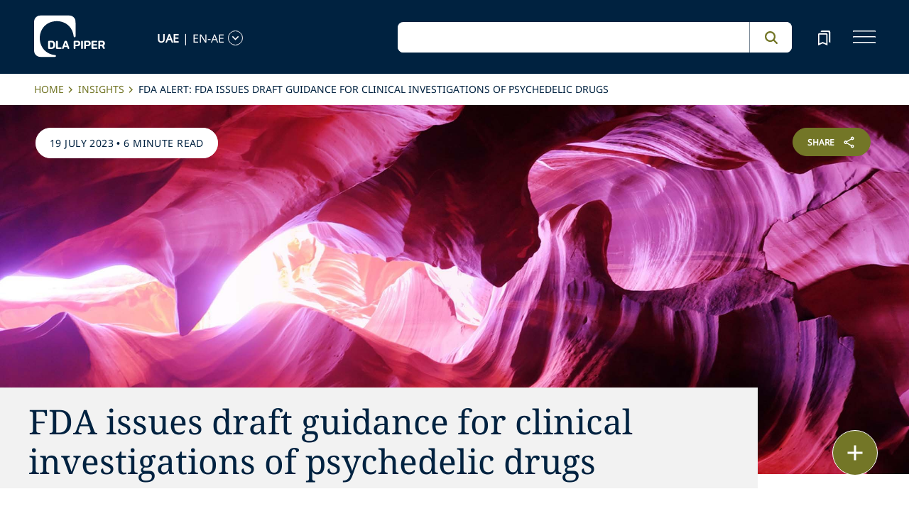

--- FILE ---
content_type: text/html; charset=utf-8
request_url: https://www.dlapiper.com/en-ae/insights/publications/2023/07/fda-issues-draft-guidance-for-clinical-investigations-of-psychedelic-drugs
body_size: 53744
content:
<!DOCTYPE html><html lang="en-AE"><head><meta charSet="utf-8"/><title>FDA issues draft guidance for clinical investigations of psychedelic drugs | DLA Piper</title><meta name="viewport" content="width=device-width"/><link rel="icon" href="/favicon.ico?v=1" type="image/x-icon"/><link rel="preload" href="/fonts/variable/NotoSans-VariableFont-subset.woff2" as="font" type="font/woff2" crossorigin="anonymous"/><link rel="preload" href="/fonts/variable/NotoSerif-VariableFont-subset.woff2" as="font" type="font/woff2" crossorigin="anonymous"/><script src="https://cdn.cookielaw.org/scripttemplates/otSDKStub.js" type="text/javascript" charSet="UTF-8" data-domain-script="835dd027-5a08-45aa-a5c2-6498acae046f" integrity="sha384-u+jReGGZKTFvE8MxH77Q4a+c5ne5oDALpRRng5aFdtdfb+Gx6FONdBzwRiq/ulwX" crossorigin="anonymous" async=""></script><meta name="google-site-verification" content="kQj5UXzG-A968SKxpvltNtC5Zg8Ri76hVRKhkOMDGqU"/><script id="gtm-head-script">
                (function(w,d,s,l,i){
                  w[l]=w[l]||[];
                  w[l].push({'gtm.start': new Date().getTime(), event:'gtm.js'});
                  var f=d.getElementsByTagName(s)[0],
                      j=d.createElement(s),
                      dl=l!='dataLayer' ? ('&l=' + l) : '';
                  j.async=true;
                  j.src='https://www.googletagmanager.com/gtm.js?id=' + i + dl;
                  f.parentNode.insertBefore(j,f);
                })(window,document,'script','dataLayer','GTM-TPBSPGN');
              </script><script id="schemaMarkup" async=""></script><script type="text/plain" class="optanon-category-4">document.getElementById(`peopleShareId`)?.classList?.remove(`disabled-cookies`); document.getElementById(`sharebtnId`)?.classList?.remove(`disabled-cookies`); document.getElementById(`officeShareId`)?.classList?.remove(`disabled-cookies`); document.getElementById(`heroShareId`)?.classList?.remove(`disabled-cookies`);</script><script type="text/plain" class="optanon-category-3">document.getElementById(`myIframe`)?.contentWindow.postMessage(`setToTrue`);</script><meta name="keywords" content=""/><meta name="twitter:image" content="/media/project/dlapiper-tenant/dlapiper/brand-images/dla-piper-og-image-default-logo.jpg?h=1302&amp;iar=0&amp;w=2500"/><meta name="twitter:card" content="summary"/><meta name="twitter:url" content=""/><meta name="twitter:title" content="FDA issues draft guidance for clinical investigations of psychedelic drugs | DLA Piper"/><meta name="twitter:description" content=""/><script async="" src="/autopilot_sdk.js" integrity="sha384-m1g3VKfDa5Ko7HNCMp8RVQKDKuKAe1y7Bv17QOOHuL+bz8RTBJfqEZty5yJ5QJSW" crossorigin="anonymous"></script><meta name="robots" content="index,follow"/><meta property="og:title" content="FDA issues draft guidance for clinical investigations of psychedelic drugs | DLA Piper"/><meta property="og:image" content="https://edge.sitecorecloud.io/dlapiperukl0cbf-dlapiperba5d-devd44d-3fa6/media/project/dlapiper-tenant/dlapiper/brand-images/dla-piper-og-image-default-logo.jpg?h=1302&amp;iar=0&amp;w=2500"/><meta name="content_type" content="Publication"/><meta name="insight_date" content="2023-07-19T00:00:00Z"/><meta name="insight_year" content="2023"/><meta name="insight_language" content="en-AE"/><meta name="insight_title" content="FDA issues draft guidance for clinical investigations of psychedelic drugs"/><meta name="insight_description" content="&lt;span&gt;A tremendous step toward possible FDA approval of psychedelics as drug products.&lt;/span&gt;"/><meta name="insight_image" content="https://edge.sitecorecloud.io/dlapiperukl2c48-dlapiper7aff-prodb8eb-83a9/media/project/dlapiper-tenant/dlapiper/editorialdefaultimages/antelope-canyon1.jpg?h=975&amp;iar=0&amp;w=2560"/><meta name="insight_capability" content="Regulatory and Government Affairs,Life Sciences,Healthcare Enforcement and Compliance,Life Sciences Regulatory,Life Sciences Transactions"/><meta name="insight_countries" content="United States"/><meta name="insight_offices" content="New York,Washington DC,Baltimore"/><meta name="related-professionals" content="Samenow Deborah,Ludwig Rachel"/><meta name="next-head-count" content="33"/><script>
                (function() {
                  if (typeof window === 'undefined') return;
                  
                  const originalLog = console.log;
                  const originalWarn = console.warn;
                  const originalError = console.error;
                  const originalInfo = console.info;
                  const originalDebug = console.debug;
                  const originalTable = console.table;
                  
                  const shouldFilter = (args) => {
                    try {
                      const message = args.map(arg => {
                        if (typeof arg === 'string') return arg;
                        if (typeof arg === 'object' && arg !== null) {
                          try {
                            return JSON.stringify(arg);
                          } catch (e) {
                            return String(arg);
                          }
                        }
                        return String(arg);
                      }).join(' ');
                      
                      return message.includes('Extracted itemId:') || 
                             message.includes('No capabilities found') ||
                             message.includes('Capabilities:') ||
                             message.includes('Extra attributes from the server') ||
                             message.includes('data-prefetch-handled') ||
                             message.includes('OneTrust Id') ||
                             message.includes('Piwik PRO Id') ||
                             message.includes('Piwik PRO OneTrust integration') ||
                             message.includes('Browser Events SDK is not initialized') ||
                             message.includes('(index)');
                    } catch (e) {
                      return false;
                    }
                  };
                  
                  console.log = function(...args) {
                    if (!shouldFilter(args)) {
                      originalLog.apply(console, args);
                    }
                  };
                  
                  console.warn = function(...args) {
                    if (!shouldFilter(args)) {
                      originalWarn.apply(console, args);
                    }
                  };
                  
                  console.error = function(...args) {
                    if (!shouldFilter(args)) {
                      originalError.apply(console, args);
                    }
                  };
                  
                  console.info = function(...args) {
                    if (!shouldFilter(args)) {
                      originalInfo.apply(console, args);
                    }
                  };
                  
                  console.debug = function(...args) {
                    if (!shouldFilter(args)) {
                      originalDebug.apply(console, args);
                    }
                  };
                  
                  console.table = function(...args) {
                    // Check if table data contains OneTrust/Piwik mapping
                    const shouldSuppress = args.some(arg => {
                      if (Array.isArray(arg)) {
                        return arg.some(item => 
                          item && typeof item === 'object' && 
                          ('OneTrust Id' in item || 'Piwik PRO Id' in item)
                        );
                      }
                      if (arg && typeof arg === 'object') {
                        return 'OneTrust Id' in arg || 'Piwik PRO Id' in arg;
                      }
                      return false;
                    });
                    if (!shouldSuppress && !shouldFilter(args)) {
                      originalTable.apply(console, args);
                    }
                  };
                })();
              </script><link rel="preload" href="https://www.dlapiper.com/_next/static/css/583822b5948dd391.css" as="style"/><link rel="stylesheet" href="https://www.dlapiper.com/_next/static/css/583822b5948dd391.css" data-n-g=""/><link rel="preload" href="https://www.dlapiper.com/_next/static/css/bb087ace6642efaa.css" as="style"/><link rel="stylesheet" href="https://www.dlapiper.com/_next/static/css/bb087ace6642efaa.css" data-n-g=""/><link rel="preload" href="https://www.dlapiper.com/_next/static/css/d58b124b30625b22.css" as="style"/><link rel="stylesheet" href="https://www.dlapiper.com/_next/static/css/d58b124b30625b22.css" data-n-g=""/><link rel="preload" href="https://www.dlapiper.com/_next/static/css/c70a252913e6a334.css" as="style"/><link rel="stylesheet" href="https://www.dlapiper.com/_next/static/css/c70a252913e6a334.css" data-n-p=""/><noscript data-n-css=""></noscript><script defer="" nomodule="" src="https://www.dlapiper.com/_next/static/chunks/polyfills-42372ed130431b0a.js"></script><script defer="" src="https://www.dlapiper.com/_next/static/chunks/7221.f2f3d79c6498e2c2.js"></script><script defer="" src="https://www.dlapiper.com/_next/static/chunks/4799.45a02d24e9e2e05b.js"></script><script src="https://www.dlapiper.com/_next/static/chunks/runtime-b47be798dc44ae95.js" defer=""></script><script src="https://www.dlapiper.com/_next/static/chunks/framework-f67df17f-a157df4dcde5f49b.js" defer=""></script><script src="https://www.dlapiper.com/_next/static/chunks/framework-27161c75-5f4d458d7990d8c2.js" defer=""></script><script src="https://www.dlapiper.com/_next/static/chunks/framework-f0c7af75-72e26d77495c6813.js" defer=""></script><script src="https://www.dlapiper.com/_next/static/chunks/framework-0fbe0e3f-d0e1712cd9ce15db.js" defer=""></script><script src="https://www.dlapiper.com/_next/static/chunks/framework-2898f16f-cae4c790f7e07be4.js" defer=""></script><script src="https://www.dlapiper.com/_next/static/chunks/framework-8cbd2506-9de7036a4d317388.js" defer=""></script><script src="https://www.dlapiper.com/_next/static/chunks/main-71bcdf6305488e36.js" defer=""></script><script src="https://www.dlapiper.com/_next/static/chunks/ui-f11ffcba5a52d95a.js" defer=""></script><script src="https://www.dlapiper.com/_next/static/chunks/3951-f5521f069e4c70d9.js" defer=""></script><script src="https://www.dlapiper.com/_next/static/chunks/661-2ba3a790d8a61ba9.js" defer=""></script><script src="https://www.dlapiper.com/_next/static/chunks/1234-2f0ad4e24e6c8a0e.js" defer=""></script><script src="https://www.dlapiper.com/_next/static/chunks/pages/_app-f3956634-c77c5c04e8a17252.js" defer=""></script><script src="https://www.dlapiper.com/_next/static/chunks/pages/_app-0a39d995-ee9dad539d0ec8b8.js" defer=""></script><script src="https://www.dlapiper.com/_next/static/chunks/sitecore-f9755e5de37abdcc.js" defer=""></script><script src="https://www.dlapiper.com/_next/static/chunks/c47f2fed-46db0e26f2c40bc2.js" defer=""></script><script src="https://www.dlapiper.com/_next/static/chunks/c16184b3-89853bdb6efbfae3.js" defer=""></script><script src="https://www.dlapiper.com/_next/static/chunks/9f4e7ca3-d751bb08134983ce.js" defer=""></script><script src="https://www.dlapiper.com/_next/static/chunks/vendors-aacc2dbb-f83e81fcd49b23c4.js" defer=""></script><script src="https://www.dlapiper.com/_next/static/chunks/vendors-00833fa6-50cdaec88290c594.js" defer=""></script><script src="https://www.dlapiper.com/_next/static/chunks/vendors-b49fab05-db44b1b359c8c4b5.js" defer=""></script><script src="https://www.dlapiper.com/_next/static/chunks/vendors-b2b52cf2-f0cfbb29dbbcbc8e.js" defer=""></script><script src="https://www.dlapiper.com/_next/static/chunks/vendors-ce0553a9-f5381f1234914114.js" defer=""></script><script src="https://www.dlapiper.com/_next/static/chunks/vendors-f945abb9-6d216c411c4e7cd1.js" defer=""></script><script src="https://www.dlapiper.com/_next/static/chunks/vendors-8cbd2506-52edae88bc3a715e.js" defer=""></script><script src="https://www.dlapiper.com/_next/static/chunks/vendors-05dbca37-ab652684d20d3466.js" defer=""></script><script src="https://www.dlapiper.com/_next/static/chunks/vendors-44d075c1-e152f26b246bc774.js" defer=""></script><script src="https://www.dlapiper.com/_next/static/chunks/vendors-6391b56b-77fd205089f9b23e.js" defer=""></script><script src="https://www.dlapiper.com/_next/static/chunks/vendors-78a34c87-c52e30537370c52a.js" defer=""></script><script src="https://www.dlapiper.com/_next/static/chunks/8300-1addb18de7a88b6a.js" defer=""></script><script src="https://www.dlapiper.com/_next/static/chunks/6085-7e5e667cc0fbc1ff.js" defer=""></script><script src="https://www.dlapiper.com/_next/static/chunks/4252-95f68a40ac3f72a8.js" defer=""></script><script src="https://www.dlapiper.com/_next/static/chunks/7971-59fb923d67f4cad0.js" defer=""></script><script src="https://www.dlapiper.com/_next/static/chunks/8692-e5dc112af0bfa00a.js" defer=""></script><script src="https://www.dlapiper.com/_next/static/chunks/3872-11063a3188afa891.js" defer=""></script><script src="https://www.dlapiper.com/_next/static/chunks/3692-ebf023a9a1fd75be.js" defer=""></script><script src="https://www.dlapiper.com/_next/static/chunks/4156-bb8694de6ebf31d4.js" defer=""></script><script src="https://www.dlapiper.com/_next/static/chunks/8765-20d98fec3b18d61b.js" defer=""></script><script src="https://www.dlapiper.com/_next/static/chunks/8195-a8aa87341c490cc1.js" defer=""></script><script src="https://www.dlapiper.com/_next/static/chunks/8420-f28a0cb6d1489112.js" defer=""></script><script src="https://www.dlapiper.com/_next/static/chunks/7198-63295257d269e016.js" defer=""></script><script src="https://www.dlapiper.com/_next/static/chunks/4130-9dd29d8db46ac880.js" defer=""></script><script src="https://www.dlapiper.com/_next/static/chunks/5594-cd8f9aad28c0cca0.js" defer=""></script><script src="https://www.dlapiper.com/_next/static/chunks/7760-577de6d4cbd53b99.js" defer=""></script><script src="https://www.dlapiper.com/_next/static/chunks/4261-44c88b445cf50bc1.js" defer=""></script><script src="https://www.dlapiper.com/_next/static/chunks/pages/%5B%5B...path%5D%5D-507560580aa74d79.js" defer=""></script><script src="https://www.dlapiper.com/_next/static/zP7LT3HpxdUzAM-SD7TN0/_buildManifest.js" defer=""></script><script src="https://www.dlapiper.com/_next/static/zP7LT3HpxdUzAM-SD7TN0/_ssgManifest.js" defer=""></script></head><body><script type="text/javascript" async="">(function(window, document, dataLayerName, id) {
window[dataLayerName]=window[dataLayerName]||[],window[dataLayerName].push({start:(new Date).getTime(),event:"stg.start"});var scripts=document.getElementsByTagName('script')[0],tags=document.createElement('script');
function stgCreateCookie(a,b,c){var d="";if(c){var e=new Date;e.setTime(e.getTime()+24*c*60*60*1e3),d="; expires="+e.toUTCString();f="; SameSite=Strict"}document.cookie=a+"="+b+d+f+"; path=/"}
var isStgDebug=(window.location.href.match("stg_debug")||document.cookie.match("stg_debug"))&&!window.location.href.match("stg_disable_debug");stgCreateCookie("stg_debug",isStgDebug?1:"",isStgDebug?14:-1);
var qP=[];dataLayerName!=="dataLayer"&&qP.push("data_layer_name="+dataLayerName),isStgDebug&&qP.push("stg_debug");var qPString=qP.length>0?("?"+qP.join("&")):"";
tags.async=!0,tags.src="https://dlapiper.containers.piwik.pro/"+id+".js"+qPString,scripts.parentNode.insertBefore(tags,scripts);
!function(a,n,i){a[n]=a[n]||{};for(var c=0;c<i.length;c++)!function(i){a[n][i]=a[n][i]||{},a[n][i].api=a[n][i].api||function(){var a=[].slice.call(arguments,0);"string"==typeof a[0]&&window[dataLayerName].push({event:n+"."+i+":"+a[0],parameters:[].slice.call(arguments,1)})}}(i[c])}(window,"ppms",["tm","cm"]);
})(window, document, 'dataLayer', '37507639-23e2-45bd-836f-680c45d2b27c');</script><div id="__next"><byoc-registration components="[]" datasources="[]"></byoc-registration><div class="prod-mode"><header><div id="header"><!--$--><!--$--><div class="header-component-wrapper"><div class="header-component"><div class="header-wrapper"><div class="logo" data-html2canvas-ignore="true"><a class="logo-img" aria-label="dla-piper"><span class="logo-symbol"></span><div id="dla-desktop-logo" class=""></div><div id="dla-mobile-logo" class=""></div></a></div><a href="#mainContainer" aria-label="Skip to main content" class="skip-nav">Skip to main content</a><div class="language-selector-desktop" data-html2canvas-ignore="true"><div class="country-and-language"><span class="country"></span><span class="country-language-seperator">|</span><span class="language"></span><span data-testid="languageArrowId" class="open-arrow-outline"><button aria-label="language-selector" class="open-arrow"></button></span></div></div><div class="search main-search" data-html2canvas-ignore="true"><div class=""><div data-enable-omnibox="true" class="header-search-btn"></div></div></div><button tabindex="0" data-html2canvas-ignore="true" id="bookmarkId" class="bookmark" aria-label="bookmark"><span class="bookmark-icon" role="presentation"></span></button><button tabindex="0" class="menutoggle" aria-label="navigation-menu" data-html2canvas-ignore="true"><span class="hamburger-icon"><span></span><span></span><span></span></span><span class="nav-close close-button"><a aria-label="close icon"></a></span></button></div><div class="navigation-menus"><nav class="nav-list" role="navigation"><ul class="nav-links"><li data-testid="mainheaderid"><a tabindex="-1" class="nav-links-anchor internal" target="" href="/en-ae/people">People</a></li><li data-testid="mainheaderid"><a tabindex="-1" class="nav-links-anchor internal" target="" href="/en-ae/capabilities">Capabilities</a></li><li data-testid="mainheaderid"><a tabindex="-1" class="nav-links-anchor internal" target="" href="/en-ae/about-us">About us</a></li><li data-testid="mainheaderid"><a tabindex="-1" class="nav-links-anchor internal" target="" href="/en-ae/insights/featured-insights">Insights</a></li><li data-testid="mainheaderid"><a tabindex="-1" class="nav-links-anchor external" target="" href="https://careers.dlapiper.com/">Careers</a></li><li><ul class="nav-links-hr"><li data-testid="subheaderid"><a tabindex="-1" class="nav-sub-links-anchor internal" target="" title="Locations" href="/en-ae/locations">Locations</a></li><li data-testid="subheaderid"><a tabindex="-1" class="nav-sub-links-anchor internal" target="" title="News" href="/en-ae/news">News</a></li><li data-testid="subheaderid"><a tabindex="-1" class="nav-sub-links-anchor internal" target="" title="Events" href="/en-ae/events">Events</a></li><li data-testid="subheaderid"><a tabindex="-1" class="nav-sub-links-anchor internal" title="Law&amp;" href="/en-ae/about-us/law-and">Law&amp;</a></li><li data-testid="subheaderid"><a tabindex="-1" class="nav-sub-links-anchor external" target="" title="Alumni" href="https://alumni.dlapiper.com/">Alumni</a></li></ul></li><li class="language-selector-mobile"><div class="country-and-language"><span class="country"></span><span class="country-language-seperator">|</span><span class="language"></span><span data-testid="mobArrowId" class="open-arrow-outline"><button class="open-arrow" aria-label="languge-selector"></button></span></div></li></ul></nav></div><div class="bookmark-menu-container" data-html2canvas-ignore="true"><!--$--><div class="bookmark-menu-wrapper"><div class="empty-bookmark"><p>Add a bookmark to get started</p><div class="button-cta"><a prefetch-data="prefetch-data" href="/en-ae/bookmarks">Bookmarks info</a></div></div></div><!--/$--></div><div class="language-selector-container" data-html2canvas-ignore="true"><!--$--><div></div><!--/$--></div></div></div><!--/$--><!--/$--><!--$--><!--/$--></div></header><main class="container-fluid" id="content"><div style="display:none" class="campaignName"></div><div style="display:none" class="relatedCountries">United States</div><!--$--><div class="breadcrumb-component"><div class="col-lg-12"><section id="pattern" class="pattern"><ul class="crumbs" role="navigation" aria-label="breadcrumb list"><li class="crumb-listData"><a prefetch-data="prefetch-data" href="/en-ae">Home </a></li><li class="crumb-listData"><a prefetch-data="prefetch-data" href="/en-ae/insights">Insights</a></li><li class="crumb-listData">FDA Alert: FDA issues draft guidance for clinical investigations of psychedelic drugs</li></ul></section></div></div><!--/$--><!--$--><div class="component  hero-component"><div class="hero-img-wrapper"><div class="editorial-hero-image" style="position:relative"><img alt="" width="2560" height="975" sizes="100vw" layout="fill" class="hero-img" src="https://edge.sitecorecloud.io/dlapiperukl2c48-dlapiper7aff-prodb8eb-83a9/media/project/dlapiper-tenant/dlapiper/editorialdefaultimages/antelope-canyon1.jpg?h=975&amp;iar=0&amp;w=2560"/></div><div class="tag-section"><p><span>19 July 2023</span> • <span>6 minute read</span></p></div><div id="heroShareId" class="share-btn-wrapper disabled-cookies"><div class="share-button">
<span class="button-txt">share</span>
<div class="share-icon">&nbsp;</div>
</div>
<div class="share-links">
<a class="sharethis_button_linkedin">
<span class="link-text st-custom-button" data-network="linkedin">LinkedIn</span>
</a>
<a class="sharethis_button_facebook">
<span class="st-custom-button link-text" data-network="facebook">Facebook</span>
</a>
<a class="sharethis_button_twitter">
<span class="st-custom-button link-text" data-network="twitter">Twitter</span>
</a>
<a class="sharethis_button_email">
<span class="link-text st-custom-button" data-network="email">Email</span>
</a>
<a class="sharethis_button_whatsapp">
<span class="st-custom-button link-text" data-network="whatsapp">Whatsapp</span>
</a>
<a class="sharethis_button_line">
<span class="st-custom-button link-text" data-network="line">Line</span>
</a>
<a class="sharethis_button_wechat">
<span class="link-text st-custom-button" data-network="wechat">WeChat</span>
</a>
<a class="sharethis_button_xing">
<span class="link-text st-custom-button" data-network="xing">Xing</span>
</a>
</div></div><div class="hero-title-section grey"><h1 class="title">FDA issues draft guidance for clinical investigations of psychedelic drugs</h1></div></div></div><!--/$--><!--$--><div class="row margin-left-right-0 byline-component-wrapper"><div class="col-lg-2"></div><div class="col-lg-8"><div class="byline-component"><div class="written-by"><span class="heading">Written by<!-- -->:</span><a data-testid="authorlistid" prefetch-data="prefetch-data" href="/en-ae/people/s/samenow-deborah">Deborah Samenow</a><a data-testid="authorlistid" prefetch-data="prefetch-data" href="/en-ae/people/l/ludwig-rachel">Rachel Ludwig</a><span>Elle Jimenez</span></div><div class="contributors"></div></div></div><div class="col-lg-2"></div></div><!--/$--><!--$--><div class="withoutreadmore-element" data-testid="withoutreadmore-element" id=""><div class="row margin-left-right-0"><div class="col-lg-2"></div><div class="col-lg-8 freetext-component"><div class="freeText-description"><div class="lessCopy"><p>Against the backdrop of evolving state regulatory landscapes for controlled substances, including psychedelics for therapeutic uses, the US Food and Drug Administration (FDA) recently released a draft guidance entitled <a rel="noopener noreferrer" href="https://www.fda.gov/media/169694/download" target="_blank">Psychedelic Drugs: Considerations for Clinical Investigations &ndash; Guidance for Industry</a>.  FDA is soliciting comments to this draft guidance through August 25, 2023.</p>
<p>This draft guidance represents a tremendous step toward possible FDA approval of psychedelics as drug products.  Although states have begun to regulate psychedelics (see our alert <a href="/en-ae/insights/publications/2023/01/state-psychedelic-regulation-oregon-and-colorado-taking-the-lead">State psychedelic regulation:  Oregon and California taking the lead</a>), federal agencies have been much slower to act.  In fact, most, if not all, psychedelics are US Drug Enforcement Administration (DEA) Schedule I controlled substances, which are illegal under federal law.  While this is a step forward by FDA, it is not without regulatory hurdles and significant clinical and nonclinical requirements.</p>
<p><strong>Overview</strong></p>
<p>In issuing this draft guidance, FDA explains it is providing general considerations to sponsors developing psychedelic drugs for treatment of medical conditions (<em>eg</em>, psychiatric disorders, substance use disorders).  The scope covers &ldquo;classic psychedelics,&rdquo; which typically include 5-HT2 agonists such as psilocybin and lysergic acid diethylamide (LSD), and &ldquo;entactogens&rdquo; or &ldquo;empathogens,&rdquo; including methylenedioxymethamphetamine (MDMA).</p>
<p>The guidance discusses general considerations for drug development programs that would evaluate the therapeutic potential of psychedelic drugs and that applies to clinical trials that will be conducted under an investigational new drug application (IND).  However, FDA recognizes that since this is an emerging area of drug development, there is limited experience as to the configuration of programs that may support approval of a psychedelic drug.  The agency specifically highlights a few &ldquo;unique challenges&rdquo; associated with designing clinical studies to evaluate the safety and efficacy of psychedelic drugs.  In light of these challenges, FDA notes that its guidance presents foundational constructs that all sponsors, including academic sponsor-investigators, studying the therapeutic potential of psychedelic drugs should consider.</p>
<p><strong><em>Chemistry, manufacturing, and controls (CMC)</em></strong></p>
<p>For all phases of clinical trials, FDA requires sufficient CMC information to ensure proper identification, quality, purity, and strength, and drugs must be manufactured in compliance with current good manufacturing practice requirements.  Further, FDA clarifies that the use of plant material, algae, macroscopic fungi, or any combination, may be considered a botanical, while drug products that are genetically modified, produced by fermentation of yeast, bacteria, or plant cells, or highly purified substances from naturally occurring substances are not considered botanicals.  <br />
<br />
FDA recommends consulting its <a rel="noopener noreferrer" href="https://www.govinfo.gov/content/pkg/FR-2016-12-29/pdf/2016-31627.pdf" target="_blank">December 2016 guidance on Botanical Drug Development</a> for consideration of whether a product would be considered a botanical.</p>
<p><strong><em>Nonclinical</em></strong></p>
<p>FDA refers to its recommendations set out in the 2010 guidance regarding <a rel="noopener noreferrer" href="https://www.fda.gov/media/71542/download" target="_blank">M3(R2) Nonclinical Safety Studies for the Conduct of Human Clinical Trials and Marketing Authorization for Pharmaceuticals</a>.  FDA also identifies considerations unique to psychedelic drugs, including:</p>
<ul style="margin-left: 40px;">
    <li><strong>Human exposure:</strong>  Since FDA notes that there may be extensive human exposure and information available from previously conducted clinical studies when no serious safety concerns were identified, the agency recognizes that it may be reasonable for clinical studies with certain psychedelic drugs to be initiated under an IND in the absence of typical animal toxicology.   It clarifies that sponsors should plan to conduct nonclinical studies to support further drug development (unless adequate published data is available), and psychedelic drugs without a history of adequate clinical exposure should not be tested in humans until safety has been established in nonclinical studies.</li>
    <li><strong>Dosing:</strong>  FDA identifies that most of the conditions being studied with psychedelics to date are chronic, and sponsors should provide nonclinical studies to support chronic or chronic-intermittent dosing if the treatment effect is not durable and repeat dosing is expected.</li>
    <li><strong>Serotonin (5-HT) receptor subtype evaluations:</strong> Because psychedelic drugs have serotonin (5-HT) activity, FDA expects a thorough evaluation of binding to 5-HT receptor subtypes and assessment of potential for negative effects on the heart.</li>
</ul>
<p><strong><em>Clinical pharmacology and considerations</em></strong></p>
<p>FDA recommends adequate characterization of the pharmacokinetics and/or pharmacodynamics of a psychedelic drug both in vitro and in vivo.  It identifies unique considerations of psychedelic drugs, including analyzing impacts of a high-fat meal and cardiac effects of long-term exposure to certain agonists, potential drug-drug and drug-disease interactions, known pharmacodynamic interactions, and dose-response relationships.</p>
<p>Further, the guidance notes a number of considerations unique to psychedelic drugs when establishing effectiveness by the substantial evidence standard, a few of which are summarized as follows:</p>
<ul style="margin-left: 40px;">
    <li>Adequate and well-controlled clinical studies are required, but the use of a traditional placebo as a control could be problematic in assessing efficacy.</li>
    <li>Use of a blinding questionnaire for both subjects and investigators/raters to evaluate the impact of functional unblinding to minimize bias.</li>
    <li>Clear informed consent to inform subjects of changes in perception, cognition, and judgment that may persist for many hours, as well as increased vulnerability and suggestibility during the treatment session.</li>
    <li>Address mitigation of adverse events or serious risks during the clinical studies and if similar strategies could be implemented post marketing.</li>
</ul>
<p><strong><em>Abuse potential assessment</em></strong></p>
<p>Because many psychedelic drugs are Schedule I controlled substances with high abuse potential, FDA notes that the abuse potential assessment is required to be included in a new drug application submission.  The agency notes that sponsors should propose the use of scientifically valid, published investigations to support the abuse potential assessment and refers sponsors to its 2017 guidance on <a rel="noopener noreferrer" href="https://www.fda.gov/media/116739/download" target="_blank">Assessment of Abuse Potential of Drugs</a> before submission of a new drug application.  Further, FDA advises on the use of a human abuse potential study, recording of all adverse events, including psychedelic ones, assessment of the potential for physical dependence, and determination of dose range.</p>
<p>Not surprisingly, FDA encourages sponsors to discuss their plans for an abuse potential assessment with FDA early in the IND stage of drug development.</p>
<p><strong>Moving forward</strong></p>
<p>FDA&rsquo;s draft guidance represents a significant consideration at the federal level for potential regulation of psychedelic drugs.  While no more onerous than typical drug development guidance to sponsors, this guidance highlights what FDA views as &ldquo;unique challenges&rdquo; posed by psychedelic drugs.  Any final guidance issued by FDA on this topic could become the standard that other regulators, including states, rely upon in developing and updating psychedelic drug regulation.</p>
<p>For this and other reasons, sponsors, researchers, state-licensed psychedelic drug providers, and other stakeholders should carefully review and consider commenting on this proposed guidance in light of current practice and experience as well as the medical and therapeutic benefits of psychedelics for treatment of behavioral health conditions.</p>
<p>For more information about these developments, please contact your DLA relationship partner or the authors of this alert.</p></div></div></div><div class="col-lg-2"></div></div></div><!--/$--><!--$--><!--/$--><!--$--><!--/$--><!--$--><!--/$--><!--$--><!--/$--><!--$--><!--/$--><!--$--><!--/$--><!--$--><div class="component "></div><!--/$--><!--$--><!--/$--><!--$--><div class="tertiary-content-component background-white" id=""><div class="tertiary-content-wrapper"><div class="content-container"><h2 class="heading">Related insights</h2><div class="content-section"><div class="row content-box"><div class="col-lg-4"><a class="card" prefetch-data="prefetch-data" href="/en-ae/insights/publications/2023/01/state-psychedelic-regulation-oregon-and-colorado-taking-the-lead"><span class="category">Publication</span><div class="img-wrap"><div class="image-wrapper"><img alt="" loading="lazy" decoding="async" data-nimg="fill" class="card-img" style="position:absolute;height:100%;width:100%;left:0;top:0;right:0;bottom:0;color:transparent" src="https://edge.sitecorecloud.io/dlapiperukl2c48-dlapiper7aff-prodb8eb-83a9/media/project/dlapiper-tenant/dlapiper/editorialdefaultimages/colorful-lights-cropped.jpg?h=975&amp;iar=0&amp;w=2560"/></div></div><div class="card-content"><p class="description" role="heading" data-testid="bigFeatureDescription">State psychedelic regulation:  Oregon and Colorado taking the lead</p><p class="date">11 January 2023<!-- --> <span>.</span>7 minute read</p></div></a></div><div class="col-lg-4"><a class="card" prefetch-data="prefetch-data" href="/en-ae/insights/publications/2023/07/fda-and-ftc-jointly-crack-down-on-internet-distributors-of-delta8-thc-cannabis-edibles"><span class="category">Publication</span><div class="img-wrap"><div class="image-wrapper"><img alt="" loading="lazy" decoding="async" data-nimg="fill" class="card-img" style="position:absolute;height:100%;width:100%;left:0;top:0;right:0;bottom:0;color:transparent" src="https://edge.sitecorecloud.io/dlapiperukl2c48-dlapiper7aff-prodb8eb-83a9/media/project/dlapiper-tenant/dlapiper/editorial-images/open_laptop_s_0941.jpg?h=975&amp;iar=0&amp;w=2560"/></div></div><div class="card-content"><p class="description" role="heading" data-testid="bigFeatureDescription">FDA and FTC jointly crack down on Internet distributors of Delta-8 THC cannabis edibles,...</p><p class="date">10 July 2023<!-- --> <span>.</span>3 minute read</p></div></a></div><div class="col-lg-4"><a class="card" prefetch-data="prefetch-data" href="/en-ae/insights/publications/2021/03/financial-services-in-the-cannabis-industry-a-compliance-guide"><span class="category">Publication</span><div class="img-wrap"><div class="image-wrapper"><img alt="" loading="lazy" decoding="async" data-nimg="fill" class="card-img" style="position:absolute;height:100%;width:100%;left:0;top:0;right:0;bottom:0;color:transparent" src="https://edge.sitecorecloud.io/dlapiperukl2c48-dlapiper7aff-prodb8eb-83a9/media/project/dlapiper-tenant/dlapiper/editorialdefaultimages/website_hero_abstract_building_p_0041.jpg?h=975&amp;iar=0&amp;w=2560"/></div></div><div class="card-content"><p class="description" role="heading" data-testid="bigFeatureDescription">Financial services in the cannabis industry: A compliance guide</p><p class="date">30 March 2021<!-- --> <span>.</span>2 minute read</p></div></a></div></div></div></div></div></div><!--/$--><!--$--><div class="floating-button-component hidePrint" data-html2canvas-ignore="true"><div class="floating-button-wrapper"><button class="floating-button" aria-label="floating button"><span class="floating-button-icon" role="presentation"></span></button><div class="contact-list-box"><div class="contact-list"><button class="bookmark item" tabindex="-1">Bookmark</button><a href="#" role="button" class="print item" tabindex="-1">Print </a></div></div></div></div><!--/$--><!--$--><div class="related-capability-component" id=""><div class="related-capability-container"><h4 id="relatedHeading" class="heading">Related capabilities</h4><div class="related-capability-section"><a class="topic-box" prefetch-data="prefetch-data" href="/en-ae/capabilities/practice-area/regulatory-and-government-affairs">Regulatory and Government Affairs</a><a class="topic-box" prefetch-data="prefetch-data" href="/en-ae/capabilities/industry/life-sciences">Life Sciences</a><a class="topic-box" prefetch-data="prefetch-data" href="/en-ae/capabilities/industry/healthcare/healthcare-enforcement-and-compliance">Healthcare Enforcement and Compliance</a><a class="topic-box" prefetch-data="prefetch-data" href="/en-ae/capabilities/industry/healthcare/healthcare-transactions">Healthcare Transactions</a><a class="topic-box" prefetch-data="prefetch-data" href="/en-ae/capabilities/industry/life-sciences/life-sciences-regulatory">Life Sciences Regulatory</a></div></div></div><!--/$--></main><footer><div id="footer"><!--$--><!--$--><div class="component  "><div data-html2canvas-ignore="true"><div class="footer-container" data-html2canvas-ignore="true"><div class="footer-wrapper"><div class="footer-columns"><div class="row"><div class="col-lg-4 links-section"><ul class="big-links"><li data-testid="mainfooterid"><a target="" class="internal" prefetch-data="prefetch-data" href="/en-ae/people">People</a></li><li data-testid="mainfooterid"><a class="internal" prefetch-data="prefetch-data" href="/en-ae/capabilities">Capabilities</a></li><li data-testid="mainfooterid"><a target="" class="internal" prefetch-data="prefetch-data" href="/en-ae/about-us">About us</a></li><li data-testid="mainfooterid"><a target="_blank" class="internal" prefetch-data="prefetch-data" href="/en-ae/insights">Insights</a></li><li data-testid="mainfooterid"><a target="" class="external" prefetch-data="prefetch-data" href="https://careers.dlapiper.com/">Careers</a></li></ul><ul class="small-links"><li data-testid="subfooterid"><a class="internal" target="" prefetch-data="prefetch-data" href="/en-ae/locations">Locations</a></li><li data-testid="subfooterid"><a class="internal" target="" prefetch-data="prefetch-data" href="/en-ae/news">News</a></li><li data-testid="subfooterid"><a class="internal" target="" prefetch-data="prefetch-data" href="/en-ae/events">Events</a></li><li data-testid="subfooterid"><a class="external" target="" prefetch-data="prefetch-data" href="https://alumni.dlapiper.com/">Alumni</a></li></ul></div><div class="col-lg-4 social-icons-section"><div class="icons-wrap"><div class="icons-inner-wrap"><div class="icon-row1"><a data-testid="socialfooterid" aria-label="facebook" target="" class="facebook" prefetch-data="prefetch-data" href="https://en-gb.facebook.com/DLAPiperGlobal/"></a><a data-testid="socialfooterid" aria-label="instagram" target="" class="instagram" prefetch-data="prefetch-data" href="https://www.instagram.com/dlapiper/?hl=en"></a><a data-testid="socialfooterid" aria-label="twitter" target="" class="twitter" prefetch-data="prefetch-data" href="https://twitter.com/DLA_Piper"></a></div><div class="icon-row2"><a data-testid="secondsocialfooterid" aria-label="linkedin" target="" class="linkedin" prefetch-data="prefetch-data" href="https://www.linkedin.com/company/dla-piper/"></a><a data-testid="secondsocialfooterid" aria-label="youtube" target="" class="youtube" prefetch-data="prefetch-data" href="https://www.youtube.com/c/dlapiper/videos"></a></div></div></div></div><div class="col-lg-4 about-us-section"><ul class="about-us-links"><li data-testid="actionlinksid"><a class="internal" target="" prefetch-data="prefetch-data" href="/en-ae/locations">Find an office</a></li><li data-testid="actionlinksid"><a class="internal" prefetch-data="prefetch-data" href="/en-ae/subscribe">Subscribe</a></li><li data-testid="actionlinksid"><a class="internal" target="" prefetch-data="prefetch-data" href="/en-ae/contact-us">Contact us</a></li></ul></div></div></div><div class="be-ix-link-block"></div><div class="footer-links"><a title="internal" data-text="Privacy policy" data-testid="utilitylinksid" class="internal" prefetch-data="prefetch-data" href="/en-ae/legal-notices/additional/privacy-policy">Privacy policy</a><a title="internal" data-text="Legal notices" data-testid="utilitylinksid" class="internal" prefetch-data="prefetch-data" href="/en-ae/legal-notices/global-legal-notices">Legal notices</a><a title="internal" data-text="Cookie policy" data-testid="utilitylinksid" class="internal" prefetch-data="prefetch-data" href="/en-ae/legal-notices/additional/cookie-policy">Cookie policy</a><a title="internal" data-text="Modern slavery" data-testid="utilitylinksid" class="internal" prefetch-data="prefetch-data" href="/en-ae/legal-notices/additional/modern-slavery">Modern slavery</a><a title="internal" data-text="Whistleblowing" data-testid="utilitylinksid" class="internal" prefetch-data="prefetch-data" href="/en-ae/legal-notices/additional/whistleblowing">Whistleblowing</a><a title="internal" data-text="Scam communications" data-testid="utilitylinksid" class="internal" target="" prefetch-data="prefetch-data" href="/en-ae/legal-notices/additional/scam-communications">Scam communications</a><a title="external" data-text="Sitemap" data-testid="utilitylinksid" class="external" target="" prefetch-data="prefetch-data" href="https://www.dlapiper.com/sitemap.xml">Sitemap</a></div><div class="copyright"><p class="legal-notice editabletest" data-testid="legal-noticeid"><span>DLA Piper is a global law firm operating through various separate and distinct legal entities. For further information about these entities and DLA Piper's structure, please refer to the Legal Notices page of this website. All rights reserved. Attorney advertising.</span></p></div><div class="copyright"><p data-testid="copyrightid" class="copyright-txt">© 2026 DLA Piper</p></div></div></div></div><!--$--><div class="email-disclaimer-component"><div class="row b"><div class="modal fade1 imagemodal emailpopup" id="emailModalToggle" tabindex="-1" style="display:none"><div class="modal-dialog email-modal modal-dialog-centered"><div class="modal-content modal-email-border"><div class="modal-title">Email Disclaimer</div><div class="modal-body modal-email-padding"><div class="modalemaildiv"><div class="col-lg-12"><p class="email-modal-title">Unsolicited e-mails and information sent to DLA Piper or the independent DLA Piper Relationship firms will not be considered confidential, may be disclosed to others, may not receive a response, and do not create a lawyer-client relationship with DLA Piper or any of the DLA Piper Relationship firms. Please do not include any confidential information in this message. Also, please note that our lawyers do not seek to practice law in any jurisdiction in which they are not properly permitted to do so.</p></div><div class="row text-center emailbtn-direction"><div class="col-lg-12 text-center pdlr-0 padding-all-mobile-0"><a tabindex="0" class="btn btn-primary emailbtn-delete acceptbtn">Accept</a><a tabindex="0" class="btn btn-primary emailbtn-cancel" data-bs-dismiss="modal">Cancel</a></div></div></div></div></div></div></div></div></div><!--/$--><div class="image-icon-hover-load" hidden="">email-disclaimer-block</div></div><!--/$--><!--/$--></div></footer></div><!--$--><!--/$--><!--$--><!--/$--></div><script id="__NEXT_DATA__" type="application/json">{"props":{"pageProps":{"site":{"name":"dlapiper","language":"en","hostName":"*"},"locale":"en-ae","layoutData":{"sitecore":{"context":{"pageEditing":false,"site":{"name":"dlapiper"},"pageState":"normal","editMode":"chromes","language":"en-AE","itemPath":"/insights/publications/2023/07/fda-issues-draft-guidance-for-clinical-investigations-of-psychedelic-drugs","variantId":"_default"},"route":{"name":"fda-issues-draft-guidance-for-clinical-investigations-of-psychedelic-drugs","displayName":"fda-issues-draft-guidance-for-clinical-investigations-of-psychedelic-drugs","fields":{"TimetoRead":{"value":"6 minute read"},"Page Design":{"id":"013c8c81-a316-4f3d-9341-3622b086737f","url":"/en-ae/presentation/page-designs/dlapiper-page-design","name":"Dlapiper page design","displayName":"Dlapiper page design","fields":{"PartialDesigns":[{"id":"50cd0a3a-8639-43a7-afc0-56e2d9a992d9","url":"https://scpreview.dlapiper.com/en-ae/presentation/partial-designs/header","name":"Header","displayName":"Header","fields":{"Signature":{"value":"header"},"Base Partial Design":null}},{"id":"db8c427c-159a-49fc-a649-560f0c5f80fa","url":"https://scpreview.dlapiper.com/en-ae/presentation/partial-designs/footer","name":"Footer","displayName":"Footer","fields":{"Signature":{"value":"footer"},"Base Partial Design":null}}]}},"HideShareicons":{"value":false},"PreferedShareTemplate":{"id":"e162d2bc-abda-479f-830a-c94e2cbfac24","url":"/en-ae/data/share-snippet/share-snippet-global","name":"Share Snippet Global","displayName":"Share Snippet Global","fields":{"ShareHTML":{"value":"\u003cdiv class=\"share-button\"\u003e\n\u003cspan class=\"button-txt\"\u003eshare\u003c/span\u003e\n\u003cdiv class=\"share-icon\"\u003e\u0026nbsp;\u003c/div\u003e\n\u003c/div\u003e\n\u003cdiv class=\"share-links\"\u003e\n\u003ca class=\"sharethis_button_linkedin\"\u003e\n\u003cspan class=\"link-text st-custom-button\" data-network=\"linkedin\"\u003eLinkedIn\u003c/span\u003e\n\u003c/a\u003e\n\u003ca class=\"sharethis_button_facebook\"\u003e\n\u003cspan class=\"st-custom-button link-text\" data-network=\"facebook\"\u003eFacebook\u003c/span\u003e\n\u003c/a\u003e\n\u003ca class=\"sharethis_button_twitter\"\u003e\n\u003cspan class=\"st-custom-button link-text\" data-network=\"twitter\"\u003eTwitter\u003c/span\u003e\n\u003c/a\u003e\n\u003ca class=\"sharethis_button_email\"\u003e\n\u003cspan class=\"link-text st-custom-button\" data-network=\"email\"\u003eEmail\u003c/span\u003e\n\u003c/a\u003e\n\u003ca class=\"sharethis_button_whatsapp\"\u003e\n\u003cspan class=\"st-custom-button link-text\" data-network=\"whatsapp\"\u003eWhatsapp\u003c/span\u003e\n\u003c/a\u003e\n\u003ca class=\"sharethis_button_line\"\u003e\n\u003cspan class=\"st-custom-button link-text\" data-network=\"line\"\u003eLine\u003c/span\u003e\n\u003c/a\u003e\n\u003ca class=\"sharethis_button_wechat\"\u003e\n\u003cspan class=\"link-text st-custom-button\" data-network=\"wechat\"\u003eWeChat\u003c/span\u003e\n\u003c/a\u003e\n\u003ca class=\"sharethis_button_xing\"\u003e\n\u003cspan class=\"link-text st-custom-button\" data-network=\"xing\"\u003eXing\u003c/span\u003e\n\u003c/a\u003e\n\u003c/div\u003e"}}},"ColorVariants":{"id":"1523677c-2b28-45cd-8145-0e85427a4ee0","url":"/en-ae/data/background-color/grey","name":"Grey","displayName":"Grey","fields":{"ClassName":{"value":"grey"}}},"ContentType":{"id":"e179393a-1520-4e2b-ba16-e3803a11e21e","url":"https://localhost/en-ae/global/contenttypes/publication","name":"Publication","displayName":"Publication","fields":{"Type":{"value":"Publication"}}},"Date":{"value":"2023-07-19T00:00:00Z"},"EditorialImage":{"value":{"src":"https://edge.sitecorecloud.io/dlapiperukl2c48-dlapiper7aff-prodb8eb-83a9/media/project/dlapiper-tenant/dlapiper/editorialdefaultimages/antelope-canyon1.jpg?h=975\u0026iar=0\u0026w=2560","alt":"","width":"2560","height":"975"}},"Title":{"value":"FDA issues draft guidance for clinical investigations of psychedelic drugs"},"Abstract":{"value":"\u003cspan\u003eA tremendous step toward possible FDA approval of psychedelics as drug products.\u003c/span\u003e"},"Subtitle":{"value":""},"GetDirection":{"value":{"href":""}},"SignUp":{"value":{"href":""}},"City":{"value":""},"Country":{"value":""},"EndDate":{"value":"0001-01-01T00:00:00Z"},"EventType":[],"LocationText":{"value":""},"PostalCode":{"value":""},"StartDate":{"value":"0001-01-01T00:00:00Z"},"StateOrProvince":{"value":""},"Street":{"value":""},"TimeZone":{"id":"d5e207bd-b74d-4009-8e3f-9f6f46e86118","url":"/en-ae/data/timezone/utc","name":"UTC","displayName":"UTC","fields":{"TimeZone":{"value":"UTC"}}},"HideComponentFromDisplay":{"value":false},"BreadCrumbTitle":{"value":"FDA Alert: FDA issues draft guidance for clinical investigations of psychedelic drugs"},"PageTitle":{"value":"FDA issues draft guidance for clinical investigations of psychedelic drugs"},"SearchDescription":{"value":"\u003cspan\u003eA tremendous step toward possible FDA approval of psychedelics as drug products.\u003c/span\u003e"},"SearchKeywords":{"value":"FDA issues draft guidance for clinical investigations of psychedelic drugs"},"ItemID":{"value":""},"LastUpdatedCopy":{"value":"2025-07-28T09:50:19Z"},"BodyCSSClass":{"value":""},"CampaignID2":{"value":""},"MetaKeywords":{"value":""},"OGDescription":{"value":""},"OGImage":{"value":{}},"OGSitename":{"value":""},"OGTitle":{"value":""},"OGType":{"value":""},"OGUrl":{"value":""},"SitecoreEvergreen":{"value":false},"TitleTagOverride":{"value":""},"TwitterCard":{"value":""},"TwitterDescription":{"value":""},"TwitterImage":{"value":{}},"TwitterTitle":{"value":""},"CampaignID1":{"value":""},"HideFromSearch":{"value":false},"MetaDescription":{"value":""},"TwitterUrl":{"value":""},"VanityURL":{"value":""},"RelatedCapabilities":[{"id":"9e34eaa3-d574-4a13-880c-7795fef15d93","url":"https://scpreview.dlapiper.com/en-ae/capabilities/practice-area/regulatory-and-government-affairs","name":"Regulatory and Government Affairs","displayName":"Regulatory and Government Affairs","fields":{"CapabilityCategoryType":{"id":"f6bbac2a-b6ad-4cbb-8782-771656d377cc","url":"https://localhost/en-ae/global/capabilitycontenttype/practice-area","name":"Practice Area","displayName":"Practice Area","fields":{"Type":{"value":"Practice Area"}}},"CapabilityMetaKeywords":{"value":"regulation, risk mitigation, global compliance, compliance, government, policy, policies, regulatory law, rules, government agencies, legislators, public policy, telecom, policymakers, policy makers, regulators, environment, health, safety, environmental, environment health and safety"},"CapabilityName":{"value":"Regulatory and Government Affairs"},"ItemID":{"value":"{0518ACA5-5043-4ABF-8049-5C68D35FC779}"},"ItemID1":{"value":""},"Title":{"value":"Regulatory and Government Affairs"},"CapabilityImage":{"value":{"src":"https://edge.sitecorecloud.io/dlapiperukl2c48-dlapiper7aff-prodb8eb-83a9/media/project/dlapiper-tenant/dlapiper/capabilities/regulatory-and-government-affairs/website_capabilities_066-regulatory-and-government-affairs.jpg?h=800\u0026iar=0\u0026w=800","alt":"","width":"800","height":"800"}},"Page Design":{"id":"013c8c81-a316-4f3d-9341-3622b086737f","url":"/en-ae/presentation/page-designs/dlapiper-page-design","name":"Dlapiper page design","displayName":"Dlapiper page design","fields":{"PartialDesigns":"{50CD0A3A-8639-43A7-AFC0-56E2D9A992D9}|{DB8C427C-159A-49FC-A649-560F0C5F80FA}"}},"SearchDescription":{"value":"Regulation is complex and constantly shifting. Ensuring that your business understands regulatory implications and remains compliant is essential \u0026ndash; not only to mitigate risk but also to realize substantial competitive advantages. Our global team is one of the largest and most experienced in the world. We\u0026rsquo;ll provide guidance, whatever your industry and wherever you operate.\u0026nbsp;\u0026nbsp;"},"SearchKeywords":{"value":"Regulatory and Government Affairs"},"BreadCrumbTitle":{"value":"Regulatory and Government Affairs"},"PageTitle":{"value":"Regulatory and Government Affairs"},"BodyCSSClass":{"value":""},"CampaignID2":{"value":""},"MetaKeywords":{"value":"Regulatory affairs, Regulatory law, government affairs, government law, regulatory lawyers, government lawyers, risk compliance, corporate compliance"},"OGDescription":{"value":""},"OGImage":{"value":{}},"OGSitename":{"value":""},"OGTitle":{"value":""},"OGType":{"value":""},"OGUrl":{"value":""},"SitecoreEvergreen":{"value":false},"TitleTagOverride":{"value":"Regulatory and Government Affairs "},"TwitterCard":{"value":""},"TwitterDescription":{"value":""},"TwitterImage":{"value":{}},"TwitterTitle":{"value":""},"CampaignID1":{"value":""},"HideFromSearch":{"value":false},"MetaDescription":{"value":"Our global RGA legal team is one of the largest and most experienced in the world. Learn how we will help you navigate regulatory challenges worldwide."},"TwitterUrl":{"value":""},"VanityURL":{"value":"regulatory"},"RelatedCapabilities":[],"RelatedCountries":[{"id":"5236d6d2-3eec-414d-87b4-d8d488826a83","url":"https://scpreview.dlapiper.com/en-ae/data/languageselector/africa/morocco","name":"Morocco","displayName":"Morocco","fields":{"CountryCode":{"value":"mc"},"DisplayName":{"value":"Morocco"},"ItemID":{"value":""},"ItemID1":{"value":""},"ItemID2":{"value":""},"ItemID3":{"value":""},"LanguagesList":"{BA594FC6-841E-4574-A6BA-94B2755C35B8}"}},{"id":"100636df-3b15-4e86-95e6-cfd2d6840af9","url":"https://scpreview.dlapiper.com/en-ae/data/languageselector/africa/south-africa","name":"South Africa","displayName":"South Africa","fields":{"CountryCode":{"value":""},"DisplayName":{"value":"South Africa"},"ItemID":{"value":""},"ItemID1":{"value":""},"ItemID2":{"value":""},"ItemID3":{"value":""},"LanguagesList":"{E1BBA471-75C3-4263-9FD7-7DCDFF8FE54C}"}},{"id":"373ca8e9-8346-4ae7-b922-4039ecdb39f4","url":"https://scpreview.dlapiper.com/en-ae/data/languageselector/asia-pacific/australia","name":"Australia","displayName":"Australia","fields":{"CountryCode":{"value":"mc"},"DisplayName":{"value":"Australia"},"ItemID":{"value":""},"ItemID1":{"value":""},"ItemID2":{"value":""},"ItemID3":{"value":""},"LanguagesList":"{2B2BFCAF-12E4-48EE-9731-CE125320E192}"}},{"id":"4d063c36-d683-4094-b530-6fb195e5cb5e","url":"https://scpreview.dlapiper.com/en-ae/data/languageselector/asia-pacific/china","name":"China","displayName":"China","fields":{"CountryCode":{"value":""},"DisplayName":{"value":"China"},"ItemID":{"value":""},"ItemID1":{"value":""},"ItemID2":{"value":""},"ItemID3":{"value":""},"LanguagesList":"{85F7E616-F251-41DD-A2C2-537621F732D6}|{733A15F7-5DB7-4D3E-8E18-023A91D6C2D5}"}},{"id":"50f3b37f-0251-4aa7-a8a8-048c27b257de","url":"https://scpreview.dlapiper.com/en-ae/data/languageselector/asia-pacific/hong-kong-sar-china","name":"Hong Kong SAR China","displayName":"Hong Kong SAR China","fields":{"CountryCode":{"value":""},"DisplayName":{"value":"Hong Kong SAR China"},"ItemID":{"value":""},"ItemID1":{"value":""},"ItemID2":{"value":""},"ItemID3":{"value":""},"LanguagesList":"{75BD4171-7659-48E2-B15E-F4CCC268F1D0}|{C25729A8-D2B6-4108-BF5C-3A59CB59EB43}"}},{"id":"20f5cf93-93bb-4db1-b31d-3a8d1ef79243","url":"https://scpreview.dlapiper.com/en-ae/data/languageselector/asia-pacific/japan","name":"Japan","displayName":"Japan","fields":{"CountryCode":{"value":""},"DisplayName":{"value":"Japan"},"ItemID":{"value":""},"ItemID1":{"value":""},"ItemID2":{"value":""},"ItemID3":{"value":""},"LanguagesList":"{A4895D32-F158-4600-B1A2-274280D9BA72}|{070C5FD3-8BC1-4DFA-898E-A3E16EC8D563}"}},{"id":"082622bb-a921-4c94-9647-972c6bf4fc64","url":"https://scpreview.dlapiper.com/en-ae/data/languageselector/asia-pacific/korea","name":"Korea","displayName":"Korea","fields":{"CountryCode":{"value":""},"DisplayName":{"value":"Korea"},"ItemID":{"value":""},"ItemID1":{"value":""},"ItemID2":{"value":""},"ItemID3":{"value":""},"LanguagesList":"{BEB25A4C-2E6A-4795-860B-0D0BF94F94E1}"}},{"id":"492cf66e-32a1-43de-932e-8bb5881c98bf","url":"https://scpreview.dlapiper.com/en-ae/data/languageselector/asia-pacific/new-zealand","name":"New Zealand","displayName":"New Zealand","fields":{"CountryCode":{"value":"mc"},"DisplayName":{"value":"New Zealand"},"ItemID":{"value":""},"ItemID1":{"value":""},"ItemID2":{"value":""},"ItemID3":{"value":""},"LanguagesList":"{4AC9F7D9-E468-468E-9B0D-0F479C5E5ECA}"}},{"id":"f87013d9-661e-492f-8d1a-fad11c4a7067","url":"https://scpreview.dlapiper.com/en-ae/data/languageselector/asia-pacific/singapore","name":"Singapore","displayName":"Singapore","fields":{"CountryCode":{"value":"mc"},"DisplayName":{"value":"Singapore"},"ItemID":{"value":""},"ItemID1":{"value":""},"ItemID2":{"value":""},"ItemID3":{"value":""},"LanguagesList":"{A777A097-7005-490E-8F3B-3DC704845343}"}},{"id":"46cc4192-f8af-45de-9dba-910915748f61","url":"https://scpreview.dlapiper.com/en-ae/data/languageselector/asia-pacific/thailand","name":"Thailand","displayName":"Thailand","fields":{"CountryCode":{"value":"mc"},"DisplayName":{"value":"Thailand"},"ItemID":{"value":""},"ItemID1":{"value":""},"ItemID2":{"value":""},"ItemID3":{"value":""},"LanguagesList":"{B6CFA51C-BFAB-4665-8494-5639FBD8E34E}"}},{"id":"80f58cc0-7714-41f1-a43d-405b6cafeacb","url":"https://scpreview.dlapiper.com/en-ae/data/languageselector/europe/austria","name":"Austria","displayName":"Austria","fields":{"CountryCode":{"value":""},"DisplayName":{"value":"Austria"},"ItemID":{"value":""},"ItemID1":{"value":""},"ItemID2":{"value":""},"ItemID3":{"value":""},"LanguagesList":"{D5C619B8-CFEA-48B0-93BA-4A2EE95E4952}|{843F07A2-4DC9-4561-9B81-D65188905045}"}},{"id":"6843017f-4ae0-4203-8ab7-d1b6661cd364","url":"https://scpreview.dlapiper.com/en-ae/data/languageselector/europe/belgium","name":"Belgium","displayName":"Belgium","fields":{"CountryCode":{"value":""},"DisplayName":{"value":"Belgium"},"ItemID":{"value":""},"ItemID1":{"value":""},"ItemID2":{"value":""},"ItemID3":{"value":""},"LanguagesList":"{D80F4DD6-1208-4BB2-8114-CFC0AF6B991D}"}},{"id":"dfa094fd-c6f3-4966-b191-9d15826f1c7f","url":"https://scpreview.dlapiper.com/en-ae/data/languageselector/europe/czech-republic","name":"Czech Republic","displayName":"Czech Republic","fields":{"CountryCode":{"value":""},"DisplayName":{"value":"Czech Republic"},"ItemID":{"value":""},"ItemID1":{"value":""},"ItemID2":{"value":""},"ItemID3":{"value":""},"LanguagesList":"{3CB831FF-B806-4A0F-933D-547FADC62137}"}},{"id":"ca75fa8a-ad1e-4a6e-ad63-6f2673e1fa1c","url":"https://scpreview.dlapiper.com/en-ae/data/languageselector/europe/denmark","name":"Denmark","displayName":"Denmark","fields":{"CountryCode":{"value":""},"DisplayName":{"value":"Denmark"},"ItemID":{"value":""},"ItemID1":{"value":""},"ItemID2":{"value":""},"ItemID3":{"value":""},"LanguagesList":"{B969FDB5-4510-48EB-9631-BCB8F8FA1CE0}|{F5EF1281-E928-4A1E-9ECB-E7B5DC371E0D}"}},{"id":"4126e694-952a-433b-b109-94a0c9bd49c3","url":"https://scpreview.dlapiper.com/en-ae/data/languageselector/europe/finland","name":"Finland","displayName":"Finland","fields":{"CountryCode":{"value":""},"DisplayName":{"value":"Finland"},"ItemID":{"value":""},"ItemID1":{"value":""},"ItemID2":{"value":""},"ItemID3":{"value":""},"LanguagesList":"{20368A88-FBE9-4E7C-A085-E99AD5A0AFD2}|{D89A52C5-D356-4403-A048-3BB58392461F}"}},{"id":"6601dfdf-ba6d-4f6e-a05f-c87f88206b25","url":"https://scpreview.dlapiper.com/en-ae/data/languageselector/europe/france","name":"France","displayName":"France","fields":{"CountryCode":{"value":""},"DisplayName":{"value":"France"},"ItemID":{"value":""},"ItemID1":{"value":""},"ItemID2":{"value":""},"ItemID3":{"value":""},"LanguagesList":"{5596108E-114A-4EC8-8DCF-3472191CA3B5}|{6AB7470E-6189-434C-89A0-A765751FF5A2}"}},{"id":"9f773a07-f60f-49a9-927f-4ce9a6aee863","url":"https://scpreview.dlapiper.com/en-ae/data/languageselector/europe/germany","name":"Germany","displayName":"Germany","fields":{"CountryCode":{"value":""},"DisplayName":{"value":"Germany"},"ItemID":{"value":""},"ItemID1":{"value":""},"ItemID2":{"value":""},"ItemID3":{"value":""},"LanguagesList":"{5D9C16CB-5139-4096-969D-6F3663714B11}|{628B7421-F5E1-4CDD-856C-D0F4BF6FE35F}"}},{"id":"3ad07ce1-15de-4bed-9103-52b96de49b5a","url":"https://scpreview.dlapiper.com/en-ae/data/languageselector/europe/hungary","name":"Hungary","displayName":"Hungary","fields":{"CountryCode":{"value":""},"DisplayName":{"value":"Hungary"},"ItemID":{"value":""},"ItemID1":{"value":""},"ItemID2":{"value":""},"ItemID3":{"value":""},"LanguagesList":"{5236979A-4789-4DA9-A951-4A96B1812637}"}},{"id":"ab8e84c2-76b8-4c02-bb1e-564b8f2c5c5a","url":"https://scpreview.dlapiper.com/en-ae/data/languageselector/europe/ireland","name":"Ireland","displayName":"Ireland","fields":{"CountryCode":{"value":""},"DisplayName":{"value":"Ireland"},"ItemID":{"value":""},"ItemID1":{"value":""},"ItemID2":{"value":""},"ItemID3":{"value":""},"LanguagesList":"{33EEF6F4-9A84-4350-8396-B5BCB44927BB}"}},{"id":"1e0232f6-18c7-4285-a4a0-41d85f48787a","url":"https://scpreview.dlapiper.com/en-ae/data/languageselector/europe/italy","name":"Italy","displayName":"Italy","fields":{"CountryCode":{"value":""},"DisplayName":{"value":"Italy"},"ItemID":{"value":""},"ItemID1":{"value":""},"ItemID2":{"value":""},"ItemID3":{"value":""},"LanguagesList":"{3F1E516A-7B99-458A-B7CD-7FB48E96CD5D}|{3C38A11C-5C1F-4DAF-8AD9-33CEC5AD13DA}"}},{"id":"1ece0b4d-478a-448d-9476-cd54a9a4f0fa","url":"https://scpreview.dlapiper.com/en-ae/data/languageselector/europe/luxembourg","name":"Luxembourg","displayName":"Luxembourg","fields":{"CountryCode":{"value":""},"DisplayName":{"value":"Luxembourg"},"ItemID":{"value":""},"ItemID1":{"value":""},"ItemID2":{"value":""},"ItemID3":{"value":""},"LanguagesList":"{0C52B30F-9DD1-401C-AADC-4610AAAAD4E5}"}},{"id":"330ab6a8-45dd-44a4-9c33-fb9822b06008","url":"https://scpreview.dlapiper.com/en-ae/data/languageselector/europe/netherlands","name":"Netherlands","displayName":"Netherlands","fields":{"CountryCode":{"value":""},"DisplayName":{"value":"Netherlands"},"ItemID":{"value":""},"ItemID1":{"value":""},"ItemID2":{"value":""},"ItemID3":{"value":""},"LanguagesList":"{778568FF-F0D2-43D1-AAB9-DA1C7FA438D6}"}},{"id":"b8d58dfa-96cc-4074-900c-9ce818114c70","url":"https://scpreview.dlapiper.com/en-ae/data/languageselector/europe/norway","name":"Norway","displayName":"Norway","fields":{"CountryCode":{"value":""},"DisplayName":{"value":"Norway"},"ItemID":{"value":""},"ItemID1":{"value":""},"ItemID2":{"value":""},"ItemID3":{"value":""},"LanguagesList":"{F8A64E5F-1D42-41BE-94E9-63A57E4851E1}|{19EAAB2C-0FFC-4BCF-81DF-247A69A1E4F0}"}},{"id":"3c85bee0-6c79-42b7-a536-50d89338e6c3","url":"https://scpreview.dlapiper.com/en-ae/data/languageselector/europe/poland","name":"Poland","displayName":"Poland","fields":{"CountryCode":{"value":""},"DisplayName":{"value":"Poland"},"ItemID":{"value":""},"ItemID1":{"value":""},"ItemID2":{"value":""},"ItemID3":{"value":""},"LanguagesList":"{2686ED50-830E-4F20-94A8-0DEC3F26ACDC}"}},{"id":"3671b7aa-f660-4c94-a6ad-5b4c4c99568a","url":"https://scpreview.dlapiper.com/en-ae/data/languageselector/europe/portugal","name":"Portugal","displayName":"Portugal","fields":{"CountryCode":{"value":""},"DisplayName":{"value":"Portugal"},"ItemID":{"value":""},"ItemID1":{"value":""},"ItemID2":{"value":""},"ItemID3":{"value":""},"LanguagesList":"{77BBBF93-B3D3-482F-8E60-320B6F3CD12D}"}},{"id":"17ccda64-e708-4dd0-9c1c-bda8b6a8fa77","url":"https://scpreview.dlapiper.com/en-ae/data/languageselector/europe/romania","name":"Romania","displayName":"Romania","fields":{"CountryCode":{"value":""},"DisplayName":{"value":"Romania"},"ItemID":{"value":""},"ItemID1":{"value":""},"ItemID2":{"value":""},"ItemID3":{"value":""},"LanguagesList":"{5DF7E804-CCA9-488E-A02B-837832D04FD2}"}},{"id":"7ce912e1-f365-4388-9919-623bff68dfe1","url":"https://scpreview.dlapiper.com/en-ae/data/languageselector/europe/slovak-republic","name":"Slovak Republic","displayName":"Slovak Republic","fields":{"CountryCode":{"value":""},"DisplayName":{"value":"Slovak Republic"},"ItemID":{"value":""},"ItemID1":{"value":""},"ItemID2":{"value":""},"ItemID3":{"value":""},"LanguagesList":"{ADF501C3-32E6-4B68-9A91-44DF1DB0CFE7}"}},{"id":"50a04839-e993-44f3-8102-2489fef78a87","url":"https://scpreview.dlapiper.com/en-ae/data/languageselector/europe/spain","name":"Spain","displayName":"Spain","fields":{"CountryCode":{"value":""},"DisplayName":{"value":"Spain"},"ItemID":{"value":""},"ItemID1":{"value":""},"ItemID2":{"value":""},"ItemID3":{"value":""},"LanguagesList":"{7600F305-19E8-44FD-8296-74FBA16D9F06}|{A4F71302-5483-46C8-B1EA-C6EF50C70FEB}"}},{"id":"8ee01b83-63f3-412c-af14-64a2bee52db6","url":"https://scpreview.dlapiper.com/en-ae/data/languageselector/europe/sweden","name":"Sweden","displayName":"Sweden","fields":{"CountryCode":{"value":""},"DisplayName":{"value":"Sweden"},"ItemID":{"value":""},"ItemID1":{"value":""},"ItemID2":{"value":""},"ItemID3":{"value":""},"LanguagesList":"{10FD1FAD-4E91-4DFC-8600-0BD448D08A4D}|{B367A6A2-81DC-4028-B32E-EECD119F066B}"}},{"id":"25d5a84f-c1f2-4bcd-8e7c-fb51d852e7fd","url":"https://scpreview.dlapiper.com/en-ae/data/languageselector/europe/united-kingdom","name":"United Kingdom","displayName":"United Kingdom","fields":{"CountryCode":{"value":""},"DisplayName":{"value":"United Kingdom"},"ItemID":{"value":""},"ItemID1":{"value":""},"ItemID2":{"value":""},"ItemID3":{"value":""},"LanguagesList":"{FF3B10CB-DA1B-41D9-AC0C-96C40339538E}"}},{"id":"5cbb4cfa-7faf-4007-8d68-d6d73c4060ac","url":"https://scpreview.dlapiper.com/en-ae/data/languageselector/latin-america/argentina","name":"Argentina","displayName":"Argentina","fields":{"CountryCode":{"value":""},"DisplayName":{"value":"Argentina"},"ItemID":{"value":""},"ItemID1":{"value":""},"ItemID2":{"value":""},"ItemID3":{"value":""},"LanguagesList":"{2A02B0D0-68D1-4C5C-A42E-9251E290BE3E}|{7A8EE541-3548-471B-BC6D-75C657885301}"}},{"id":"789ff140-6b96-439b-ab30-0909c2d4c87e","url":"https://scpreview.dlapiper.com/en-ae/data/languageselector/latin-america/chile","name":"Chile","displayName":"Chile","fields":{"CountryCode":{"value":""},"DisplayName":{"value":"Chile"},"ItemID":{"value":""},"ItemID1":{"value":""},"ItemID2":{"value":""},"ItemID3":{"value":""},"LanguagesList":"{44841387-601A-4EFB-A26F-5C19C7FCC3E4}|{9C17C86B-CCE5-42E5-818D-C0893FF278BD}"}},{"id":"0ade0fff-a4c3-4669-ad4e-cb5483186e9d","url":"https://scpreview.dlapiper.com/en-ae/data/languageselector/latin-america/mexico","name":"Mexico","displayName":"Mexico","fields":{"CountryCode":{"value":""},"DisplayName":{"value":"Mexico"},"ItemID":{"value":""},"ItemID1":{"value":""},"ItemID2":{"value":""},"ItemID3":{"value":""},"LanguagesList":"{E9512CC2-2AF5-4FEE-87E3-6E141E78B47A}|{15FC6090-2FAE-4513-A795-6995FD8914A4}"}},{"id":"9ea841f8-0ca0-4d60-9c7e-7e6b9b97dac3","url":"https://scpreview.dlapiper.com/en-ae/data/languageselector/latin-america/peru","name":"Peru","displayName":"Peru","fields":{"CountryCode":{"value":""},"DisplayName":{"value":"Peru"},"ItemID":{"value":""},"ItemID1":{"value":""},"ItemID2":{"value":""},"ItemID3":{"value":""},"LanguagesList":"{8EF7A908-1706-48D2-A8AF-930A44EBD033}|{31B2006D-ED74-4081-B282-00F13C0D129E}"}},{"id":"bcfe7172-88a9-4612-9d13-e928be03cde9","url":"https://scpreview.dlapiper.com/en-ae/data/languageselector/middle-east/bahrain","name":"Bahrain","displayName":"Bahrain","fields":{"CountryCode":{"value":""},"DisplayName":{"value":"Bahrain"},"ItemID":{"value":""},"ItemID1":{"value":""},"ItemID2":{"value":""},"ItemID3":{"value":""},"LanguagesList":"{4A12CD19-8751-4A46-BAFE-EF7F860ECD91}"}},{"id":"d3f1284c-0133-4164-afd4-75761bf8cd9f","url":"https://scpreview.dlapiper.com/en-ae/data/languageselector/middle-east/oman","name":"Oman","displayName":"Oman","fields":{"CountryCode":{"value":""},"DisplayName":{"value":"Oman"},"ItemID":{"value":""},"ItemID1":{"value":""},"ItemID2":{"value":""},"ItemID3":{"value":""},"LanguagesList":"{56700AB0-0C0E-4DD2-A33B-75F7ABBE8216}"}},{"id":"c0aef3b9-d0d6-4320-9a4c-2460f4720abf","url":"https://scpreview.dlapiper.com/en-ae/data/languageselector/middle-east/qatar","name":"Qatar","displayName":"Qatar","fields":{"CountryCode":{"value":""},"DisplayName":{"value":"Qatar"},"ItemID":{"value":""},"ItemID1":{"value":""},"ItemID2":{"value":""},"ItemID3":{"value":""},"LanguagesList":"{65710E8C-AE8F-40FB-A317-57B05DFB4685}"}},{"id":"f8d6708c-bbf2-462e-9136-c015ce50b427","url":"https://scpreview.dlapiper.com/en-ae/data/languageselector/middle-east/uae","name":"UAE","displayName":"UAE","fields":{"CountryCode":{"value":""},"DisplayName":{"value":"UAE"},"ItemID":{"value":""},"ItemID1":{"value":""},"ItemID2":{"value":""},"ItemID3":{"value":""},"LanguagesList":"{9901E9DA-32D1-4D16-BDCB-DB0EFD13A023}"}},{"id":"e0373432-db09-4aad-96d6-cc7fc44fb764","url":"https://scpreview.dlapiper.com/en-ae/data/languageselector/north-america/canada","name":"Canada","displayName":"Canada","fields":{"CountryCode":{"value":""},"DisplayName":{"value":"Canada"},"ItemID":{"value":""},"ItemID1":{"value":""},"ItemID2":{"value":""},"ItemID3":{"value":""},"LanguagesList":"{0935F4C6-EAE4-486A-B631-F5E0F7310E16}|{07517F90-D543-4D00-A14D-529B656F813B}"}},{"id":"e5e52447-34ad-421a-a1f3-743f18ff5074","url":"https://scpreview.dlapiper.com/en-ae/data/languageselector/north-america/puerto-rico","name":"Puerto Rico","displayName":"Puerto Rico","fields":{"CountryCode":{"value":""},"DisplayName":{"value":"Puerto Rico"},"ItemID":{"value":""},"ItemID1":{"value":""},"ItemID2":{"value":""},"ItemID3":{"value":""},"LanguagesList":"{C76E750C-63B8-4BEF-AB61-7BB7C2B45B7E}|{793683C2-0184-4977-BE5A-D2107320BEA4}"}},{"id":"cde77651-34bc-4ded-b918-a3bceb7d62b5","url":"https://scpreview.dlapiper.com/en-ae/data/languageselector/north-america/united-states","name":"United States","displayName":"United States","fields":{"CountryCode":{"value":""},"DisplayName":{"value":"United States"},"ItemID":{"value":""},"ItemID1":{"value":""},"ItemID2":{"value":""},"ItemID3":{"value":""},"LanguagesList":"{0387CEF0-4AA5-4F85-95DC-C86A0FABFD31}"}}],"RelatedLandings":[],"RelatedOffices":[],"RelatedProfessionals":[],"RelatedStories":[],"RelatedTopics":[],"ExcludeFromSitemap":{"value":false},"schemaMarkup":{"value":"\u003cscript type=\"application/ld+json\"\u003e\r\n{\r\n  \"@context\": \"https://schema.org\",\r\n  \"@type\": \"WebPage\",\r\n  \"name\": \"Regulatory and Government Affairs\",\r\n  \"description\": \"DLA Piper’s Regulatory and Government Affairs practice advises clients on navigating complex regulatory frameworks, legislative processes, and government relations to achieve strategic objectives.\",\r\n  \"url\": \"https://www.dlapiper.com/en/capabilities/practice-area/regulatory-and-government-affairs\",\r\n  \"breadcrumb\": {\r\n    \"@type\": \"BreadcrumbList\",\r\n    \"itemListElement\": [\r\n      {\r\n        \"@type\": \"ListItem\",\r\n        \"position\": 1,\r\n        \"name\": \"Capabilities\",\r\n        \"item\": \"https://www.dlapiper.com/en/capabilities/\"\r\n      },\r\n      {\r\n        \"@type\": \"ListItem\",\r\n        \"position\": 2,\r\n        \"name\": \"Practice Areas\",\r\n        \"item\": \"https://www.dlapiper.com/en/capabilities/practice-area/\"\r\n      },\r\n      {\r\n        \"@type\": \"ListItem\",\r\n        \"position\": 3,\r\n        \"name\": \"Regulatory and Government Affairs\",\r\n        \"item\": \"https://www.dlapiper.com/en/capabilities/practice-area/regulatory-and-government-affairs\"\r\n      }\r\n    ]\r\n  },\r\n  \"publisher\": {\r\n    \"@type\": \"Organization\",\r\n    \"name\": \"DLA Piper\",\r\n    \"url\": \"https://www.dlapiper.com\",\r\n    \"logo\": {\r\n      \"@type\": \"ImageObject\",\r\n      \"url\": \"https://www.dlapiper.com/globalassets/images/logo.png\"\r\n    },\r\n    \"contactPoint\": {\r\n      \"@type\": \"ContactPoint\",\r\n      \"url\": \"https://www.dlapiper.com/en/contact-us/\"\r\n    },\r\n    \"sameAs\": [\r\n      \"https://www.linkedin.com/company/dla-piper\",\r\n      \"https://twitter.com/dlapiper\"\r\n    ]\r\n  },\r\n  \"mainEntity\": {\r\n    \"@type\": \"Service\",\r\n    \"serviceType\": \"Legal Service\",\r\n    \"name\": \"Regulatory and Government Affairs Legal Services\",\r\n    \"description\": \"Legal services for regulatory compliance, legislative advocacy, and government relations, helping clients manage risk and influence policy.\",\r\n    \"provider\": {\r\n      \"@type\": \"Organization\",\r\n      \"name\": \"DLA Piper\",\r\n      \"url\": \"https://www.dlapiper.com\"\r\n    },\r\n    \"offers\": {\r\n      \"@type\": \"Offer\",\r\n      \"url\": \"https://www.dlapiper.com/en/capabilities/practice-area/regulatory-and-government-affairs\"\r\n    },\r\n    \"hasOfferCatalog\": {\r\n      \"@type\": \"OfferCatalog\",\r\n      \"name\": \"Regulatory and Government Affairs Services\",\r\n      \"itemListElement\": [\r\n        {\r\n          \"@type\": \"Offer\",\r\n          \"itemOffered\": {\r\n            \"@type\": \"Service\",\r\n            \"name\": \"Regulatory Compliance Advisory\"\r\n          }\r\n        },\r\n        {\r\n          \"@type\": \"Offer\",\r\n          \"itemOffered\": {\r\n            \"@type\": \"Service\",\r\n            \"name\": \"Legislative and Policy Advocacy\"\r\n          }\r\n        },\r\n        {\r\n          \"@type\": \"Offer\",\r\n          \"itemOffered\": {\r\n            \"@type\": \"Service\",\r\n            \"name\": \"Government Relations and Lobbying\"\r\n          }\r\n        },\r\n        {\r\n          \"@type\": \"Offer\",\r\n          \"itemOffered\": {\r\n            \"@type\": \"Service\",\r\n            \"name\": \"Risk Management and Strategic Planning\"\r\n          }\r\n        },\r\n        {\r\n          \"@type\": \"Offer\",\r\n          \"itemOffered\": {\r\n            \"@type\": \"Service\",\r\n            \"name\": \"Regulatory Investigations and Enforcement\"\r\n          }\r\n        }\r\n      ]\r\n    }\r\n  },\r\n  \"inLanguage\": \"en\",\r\n  \"isPartOf\": {\r\n    \"@type\": \"WebSite\",\r\n    \"name\": \"DLA Piper\",\r\n    \"url\": \"https://www.dlapiper.com\"\r\n  },\r\n  \"about\": {\r\n    \"@type\": \"Thing\",\r\n    \"name\": \"Regulatory Law\",\r\n    \"url\": \"https://en.wikipedia.org/wiki/Regulatory_law\"\r\n  }\r\n}\r\n\u003c/script\u003e"}}},{"id":"87b257d3-799c-41dc-8f64-0db4d3acf8c2","url":"https://scpreview.dlapiper.com/en-ae/capabilities/industry/life-sciences","name":"Life Sciences","displayName":"Life Sciences","fields":{"CapabilityCategoryType":{"id":"4205b2a7-56dc-46ca-b176-b3e4464bc604","url":"https://localhost/en-ae/global/capabilitycontenttype/industry","name":"Industry","displayName":"Industry","fields":{"Type":{"value":"Industry"}}},"CapabilityMetaKeywords":{"value":"pharma, pharmaceuticals, pharmaceutical, vaccine, pharmaceutical, PhD, medical, lab, laboratory, medical device, biotech, healthtech, cannabis, psychedelics, clinical, clinical research, therapeutic, vaccine, mRNA, therapies, therapy, gene therapies, cell therapies, biologics, policy, market access, pricing, reimbursement, product safety"},"CapabilityName":{"value":"Life Sciences"},"ItemID":{"value":"{C775BDE9-93E9-41FF-98C9-0DBA13B76E2B}"},"ItemID1":{"value":""},"Title":{"value":"Life Sciences"},"CapabilityImage":{"value":{"src":"https://edge.sitecorecloud.io/dlapiperukl2c48-dlapiper7aff-prodb8eb-83a9/media/project/dlapiper-tenant/dlapiper/capabilities/life-sciences/website_capabilities_145-life-sciences.jpg?h=800\u0026iar=0\u0026w=800","alt":"","width":"800","height":"800"}},"Page Design":{"id":"013c8c81-a316-4f3d-9341-3622b086737f","url":"/en-ae/presentation/page-designs/dlapiper-page-design","name":"Dlapiper page design","displayName":"Dlapiper page design","fields":{"PartialDesigns":"{50CD0A3A-8639-43A7-AFC0-56E2D9A992D9}|{DB8C427C-159A-49FC-A649-560F0C5F80FA}"}},"SearchDescription":{"value":"Success in life sciences takes a legal team that knows science. Many of our lawyers have PhDs and medical backgrounds, and have previously worked in the industry. Real-world, global experience means we speak your language.\u0026nbsp;"},"SearchKeywords":{"value":"Life Sciences"},"BreadCrumbTitle":{"value":"Life Sciences"},"PageTitle":{"value":"Life Sciences"},"BodyCSSClass":{"value":""},"CampaignID2":{"value":""},"MetaKeywords":{"value":"life sciences law firms, life sciences lawyers, life sciences lawyer, life sciences law firm, life sciences practice, life sciences law, life sciences regulatory, ip life sciences, life sciences litigation, life sciences IP, Life sciences regulatory, life sciences law, life sciences practice, life sciences patent, life sciences litigation"},"OGDescription":{"value":""},"OGImage":{"value":{}},"OGSitename":{"value":""},"OGTitle":{"value":""},"OGType":{"value":""},"OGUrl":{"value":""},"SitecoreEvergreen":{"value":false},"TitleTagOverride":{"value":"Life Sciences Lawyers"},"TwitterCard":{"value":""},"TwitterDescription":{"value":""},"TwitterImage":{"value":{}},"TwitterTitle":{"value":""},"CampaignID1":{"value":""},"HideFromSearch":{"value":false},"MetaDescription":{"value":"Read about how our award-winning life science lawyers can help with all your life science law needs, including litigation, regulation, compliance, and more."},"TwitterUrl":{"value":""},"VanityURL":{"value":"life-sciences"},"RelatedCapabilities":[],"RelatedCountries":[{"id":"5236d6d2-3eec-414d-87b4-d8d488826a83","url":"https://scpreview.dlapiper.com/en-ae/data/languageselector/africa/morocco","name":"Morocco","displayName":"Morocco","fields":{"CountryCode":{"value":"mc"},"DisplayName":{"value":"Morocco"},"ItemID":{"value":""},"ItemID1":{"value":""},"ItemID2":{"value":""},"ItemID3":{"value":""},"LanguagesList":"{BA594FC6-841E-4574-A6BA-94B2755C35B8}"}},{"id":"100636df-3b15-4e86-95e6-cfd2d6840af9","url":"https://scpreview.dlapiper.com/en-ae/data/languageselector/africa/south-africa","name":"South Africa","displayName":"South Africa","fields":{"CountryCode":{"value":""},"DisplayName":{"value":"South Africa"},"ItemID":{"value":""},"ItemID1":{"value":""},"ItemID2":{"value":""},"ItemID3":{"value":""},"LanguagesList":"{E1BBA471-75C3-4263-9FD7-7DCDFF8FE54C}"}},{"id":"373ca8e9-8346-4ae7-b922-4039ecdb39f4","url":"https://scpreview.dlapiper.com/en-ae/data/languageselector/asia-pacific/australia","name":"Australia","displayName":"Australia","fields":{"CountryCode":{"value":"mc"},"DisplayName":{"value":"Australia"},"ItemID":{"value":""},"ItemID1":{"value":""},"ItemID2":{"value":""},"ItemID3":{"value":""},"LanguagesList":"{2B2BFCAF-12E4-48EE-9731-CE125320E192}"}},{"id":"4d063c36-d683-4094-b530-6fb195e5cb5e","url":"https://scpreview.dlapiper.com/en-ae/data/languageselector/asia-pacific/china","name":"China","displayName":"China","fields":{"CountryCode":{"value":""},"DisplayName":{"value":"China"},"ItemID":{"value":""},"ItemID1":{"value":""},"ItemID2":{"value":""},"ItemID3":{"value":""},"LanguagesList":"{85F7E616-F251-41DD-A2C2-537621F732D6}|{733A15F7-5DB7-4D3E-8E18-023A91D6C2D5}"}},{"id":"50f3b37f-0251-4aa7-a8a8-048c27b257de","url":"https://scpreview.dlapiper.com/en-ae/data/languageselector/asia-pacific/hong-kong-sar-china","name":"Hong Kong SAR China","displayName":"Hong Kong SAR China","fields":{"CountryCode":{"value":""},"DisplayName":{"value":"Hong Kong SAR China"},"ItemID":{"value":""},"ItemID1":{"value":""},"ItemID2":{"value":""},"ItemID3":{"value":""},"LanguagesList":"{75BD4171-7659-48E2-B15E-F4CCC268F1D0}|{C25729A8-D2B6-4108-BF5C-3A59CB59EB43}"}},{"id":"20f5cf93-93bb-4db1-b31d-3a8d1ef79243","url":"https://scpreview.dlapiper.com/en-ae/data/languageselector/asia-pacific/japan","name":"Japan","displayName":"Japan","fields":{"CountryCode":{"value":""},"DisplayName":{"value":"Japan"},"ItemID":{"value":""},"ItemID1":{"value":""},"ItemID2":{"value":""},"ItemID3":{"value":""},"LanguagesList":"{A4895D32-F158-4600-B1A2-274280D9BA72}|{070C5FD3-8BC1-4DFA-898E-A3E16EC8D563}"}},{"id":"082622bb-a921-4c94-9647-972c6bf4fc64","url":"https://scpreview.dlapiper.com/en-ae/data/languageselector/asia-pacific/korea","name":"Korea","displayName":"Korea","fields":{"CountryCode":{"value":""},"DisplayName":{"value":"Korea"},"ItemID":{"value":""},"ItemID1":{"value":""},"ItemID2":{"value":""},"ItemID3":{"value":""},"LanguagesList":"{BEB25A4C-2E6A-4795-860B-0D0BF94F94E1}"}},{"id":"492cf66e-32a1-43de-932e-8bb5881c98bf","url":"https://scpreview.dlapiper.com/en-ae/data/languageselector/asia-pacific/new-zealand","name":"New Zealand","displayName":"New Zealand","fields":{"CountryCode":{"value":"mc"},"DisplayName":{"value":"New Zealand"},"ItemID":{"value":""},"ItemID1":{"value":""},"ItemID2":{"value":""},"ItemID3":{"value":""},"LanguagesList":"{4AC9F7D9-E468-468E-9B0D-0F479C5E5ECA}"}},{"id":"f87013d9-661e-492f-8d1a-fad11c4a7067","url":"https://scpreview.dlapiper.com/en-ae/data/languageselector/asia-pacific/singapore","name":"Singapore","displayName":"Singapore","fields":{"CountryCode":{"value":"mc"},"DisplayName":{"value":"Singapore"},"ItemID":{"value":""},"ItemID1":{"value":""},"ItemID2":{"value":""},"ItemID3":{"value":""},"LanguagesList":"{A777A097-7005-490E-8F3B-3DC704845343}"}},{"id":"46cc4192-f8af-45de-9dba-910915748f61","url":"https://scpreview.dlapiper.com/en-ae/data/languageselector/asia-pacific/thailand","name":"Thailand","displayName":"Thailand","fields":{"CountryCode":{"value":"mc"},"DisplayName":{"value":"Thailand"},"ItemID":{"value":""},"ItemID1":{"value":""},"ItemID2":{"value":""},"ItemID3":{"value":""},"LanguagesList":"{B6CFA51C-BFAB-4665-8494-5639FBD8E34E}"}},{"id":"80f58cc0-7714-41f1-a43d-405b6cafeacb","url":"https://scpreview.dlapiper.com/en-ae/data/languageselector/europe/austria","name":"Austria","displayName":"Austria","fields":{"CountryCode":{"value":""},"DisplayName":{"value":"Austria"},"ItemID":{"value":""},"ItemID1":{"value":""},"ItemID2":{"value":""},"ItemID3":{"value":""},"LanguagesList":"{D5C619B8-CFEA-48B0-93BA-4A2EE95E4952}|{843F07A2-4DC9-4561-9B81-D65188905045}"}},{"id":"6843017f-4ae0-4203-8ab7-d1b6661cd364","url":"https://scpreview.dlapiper.com/en-ae/data/languageselector/europe/belgium","name":"Belgium","displayName":"Belgium","fields":{"CountryCode":{"value":""},"DisplayName":{"value":"Belgium"},"ItemID":{"value":""},"ItemID1":{"value":""},"ItemID2":{"value":""},"ItemID3":{"value":""},"LanguagesList":"{D80F4DD6-1208-4BB2-8114-CFC0AF6B991D}"}},{"id":"dfa094fd-c6f3-4966-b191-9d15826f1c7f","url":"https://scpreview.dlapiper.com/en-ae/data/languageselector/europe/czech-republic","name":"Czech Republic","displayName":"Czech Republic","fields":{"CountryCode":{"value":""},"DisplayName":{"value":"Czech Republic"},"ItemID":{"value":""},"ItemID1":{"value":""},"ItemID2":{"value":""},"ItemID3":{"value":""},"LanguagesList":"{3CB831FF-B806-4A0F-933D-547FADC62137}"}},{"id":"ca75fa8a-ad1e-4a6e-ad63-6f2673e1fa1c","url":"https://scpreview.dlapiper.com/en-ae/data/languageselector/europe/denmark","name":"Denmark","displayName":"Denmark","fields":{"CountryCode":{"value":""},"DisplayName":{"value":"Denmark"},"ItemID":{"value":""},"ItemID1":{"value":""},"ItemID2":{"value":""},"ItemID3":{"value":""},"LanguagesList":"{B969FDB5-4510-48EB-9631-BCB8F8FA1CE0}|{F5EF1281-E928-4A1E-9ECB-E7B5DC371E0D}"}},{"id":"4126e694-952a-433b-b109-94a0c9bd49c3","url":"https://scpreview.dlapiper.com/en-ae/data/languageselector/europe/finland","name":"Finland","displayName":"Finland","fields":{"CountryCode":{"value":""},"DisplayName":{"value":"Finland"},"ItemID":{"value":""},"ItemID1":{"value":""},"ItemID2":{"value":""},"ItemID3":{"value":""},"LanguagesList":"{20368A88-FBE9-4E7C-A085-E99AD5A0AFD2}|{D89A52C5-D356-4403-A048-3BB58392461F}"}},{"id":"6601dfdf-ba6d-4f6e-a05f-c87f88206b25","url":"https://scpreview.dlapiper.com/en-ae/data/languageselector/europe/france","name":"France","displayName":"France","fields":{"CountryCode":{"value":""},"DisplayName":{"value":"France"},"ItemID":{"value":""},"ItemID1":{"value":""},"ItemID2":{"value":""},"ItemID3":{"value":""},"LanguagesList":"{5596108E-114A-4EC8-8DCF-3472191CA3B5}|{6AB7470E-6189-434C-89A0-A765751FF5A2}"}},{"id":"9f773a07-f60f-49a9-927f-4ce9a6aee863","url":"https://scpreview.dlapiper.com/en-ae/data/languageselector/europe/germany","name":"Germany","displayName":"Germany","fields":{"CountryCode":{"value":""},"DisplayName":{"value":"Germany"},"ItemID":{"value":""},"ItemID1":{"value":""},"ItemID2":{"value":""},"ItemID3":{"value":""},"LanguagesList":"{5D9C16CB-5139-4096-969D-6F3663714B11}|{628B7421-F5E1-4CDD-856C-D0F4BF6FE35F}"}},{"id":"3ad07ce1-15de-4bed-9103-52b96de49b5a","url":"https://scpreview.dlapiper.com/en-ae/data/languageselector/europe/hungary","name":"Hungary","displayName":"Hungary","fields":{"CountryCode":{"value":""},"DisplayName":{"value":"Hungary"},"ItemID":{"value":""},"ItemID1":{"value":""},"ItemID2":{"value":""},"ItemID3":{"value":""},"LanguagesList":"{5236979A-4789-4DA9-A951-4A96B1812637}"}},{"id":"ab8e84c2-76b8-4c02-bb1e-564b8f2c5c5a","url":"https://scpreview.dlapiper.com/en-ae/data/languageselector/europe/ireland","name":"Ireland","displayName":"Ireland","fields":{"CountryCode":{"value":""},"DisplayName":{"value":"Ireland"},"ItemID":{"value":""},"ItemID1":{"value":""},"ItemID2":{"value":""},"ItemID3":{"value":""},"LanguagesList":"{33EEF6F4-9A84-4350-8396-B5BCB44927BB}"}},{"id":"1e0232f6-18c7-4285-a4a0-41d85f48787a","url":"https://scpreview.dlapiper.com/en-ae/data/languageselector/europe/italy","name":"Italy","displayName":"Italy","fields":{"CountryCode":{"value":""},"DisplayName":{"value":"Italy"},"ItemID":{"value":""},"ItemID1":{"value":""},"ItemID2":{"value":""},"ItemID3":{"value":""},"LanguagesList":"{3F1E516A-7B99-458A-B7CD-7FB48E96CD5D}|{3C38A11C-5C1F-4DAF-8AD9-33CEC5AD13DA}"}},{"id":"1ece0b4d-478a-448d-9476-cd54a9a4f0fa","url":"https://scpreview.dlapiper.com/en-ae/data/languageselector/europe/luxembourg","name":"Luxembourg","displayName":"Luxembourg","fields":{"CountryCode":{"value":""},"DisplayName":{"value":"Luxembourg"},"ItemID":{"value":""},"ItemID1":{"value":""},"ItemID2":{"value":""},"ItemID3":{"value":""},"LanguagesList":"{0C52B30F-9DD1-401C-AADC-4610AAAAD4E5}"}},{"id":"330ab6a8-45dd-44a4-9c33-fb9822b06008","url":"https://scpreview.dlapiper.com/en-ae/data/languageselector/europe/netherlands","name":"Netherlands","displayName":"Netherlands","fields":{"CountryCode":{"value":""},"DisplayName":{"value":"Netherlands"},"ItemID":{"value":""},"ItemID1":{"value":""},"ItemID2":{"value":""},"ItemID3":{"value":""},"LanguagesList":"{778568FF-F0D2-43D1-AAB9-DA1C7FA438D6}"}},{"id":"b8d58dfa-96cc-4074-900c-9ce818114c70","url":"https://scpreview.dlapiper.com/en-ae/data/languageselector/europe/norway","name":"Norway","displayName":"Norway","fields":{"CountryCode":{"value":""},"DisplayName":{"value":"Norway"},"ItemID":{"value":""},"ItemID1":{"value":""},"ItemID2":{"value":""},"ItemID3":{"value":""},"LanguagesList":"{F8A64E5F-1D42-41BE-94E9-63A57E4851E1}|{19EAAB2C-0FFC-4BCF-81DF-247A69A1E4F0}"}},{"id":"3c85bee0-6c79-42b7-a536-50d89338e6c3","url":"https://scpreview.dlapiper.com/en-ae/data/languageselector/europe/poland","name":"Poland","displayName":"Poland","fields":{"CountryCode":{"value":""},"DisplayName":{"value":"Poland"},"ItemID":{"value":""},"ItemID1":{"value":""},"ItemID2":{"value":""},"ItemID3":{"value":""},"LanguagesList":"{2686ED50-830E-4F20-94A8-0DEC3F26ACDC}"}},{"id":"3671b7aa-f660-4c94-a6ad-5b4c4c99568a","url":"https://scpreview.dlapiper.com/en-ae/data/languageselector/europe/portugal","name":"Portugal","displayName":"Portugal","fields":{"CountryCode":{"value":""},"DisplayName":{"value":"Portugal"},"ItemID":{"value":""},"ItemID1":{"value":""},"ItemID2":{"value":""},"ItemID3":{"value":""},"LanguagesList":"{77BBBF93-B3D3-482F-8E60-320B6F3CD12D}"}},{"id":"17ccda64-e708-4dd0-9c1c-bda8b6a8fa77","url":"https://scpreview.dlapiper.com/en-ae/data/languageselector/europe/romania","name":"Romania","displayName":"Romania","fields":{"CountryCode":{"value":""},"DisplayName":{"value":"Romania"},"ItemID":{"value":""},"ItemID1":{"value":""},"ItemID2":{"value":""},"ItemID3":{"value":""},"LanguagesList":"{5DF7E804-CCA9-488E-A02B-837832D04FD2}"}},{"id":"7ce912e1-f365-4388-9919-623bff68dfe1","url":"https://scpreview.dlapiper.com/en-ae/data/languageselector/europe/slovak-republic","name":"Slovak Republic","displayName":"Slovak Republic","fields":{"CountryCode":{"value":""},"DisplayName":{"value":"Slovak Republic"},"ItemID":{"value":""},"ItemID1":{"value":""},"ItemID2":{"value":""},"ItemID3":{"value":""},"LanguagesList":"{ADF501C3-32E6-4B68-9A91-44DF1DB0CFE7}"}},{"id":"50a04839-e993-44f3-8102-2489fef78a87","url":"https://scpreview.dlapiper.com/en-ae/data/languageselector/europe/spain","name":"Spain","displayName":"Spain","fields":{"CountryCode":{"value":""},"DisplayName":{"value":"Spain"},"ItemID":{"value":""},"ItemID1":{"value":""},"ItemID2":{"value":""},"ItemID3":{"value":""},"LanguagesList":"{7600F305-19E8-44FD-8296-74FBA16D9F06}|{A4F71302-5483-46C8-B1EA-C6EF50C70FEB}"}},{"id":"8ee01b83-63f3-412c-af14-64a2bee52db6","url":"https://scpreview.dlapiper.com/en-ae/data/languageselector/europe/sweden","name":"Sweden","displayName":"Sweden","fields":{"CountryCode":{"value":""},"DisplayName":{"value":"Sweden"},"ItemID":{"value":""},"ItemID1":{"value":""},"ItemID2":{"value":""},"ItemID3":{"value":""},"LanguagesList":"{10FD1FAD-4E91-4DFC-8600-0BD448D08A4D}|{B367A6A2-81DC-4028-B32E-EECD119F066B}"}},{"id":"25d5a84f-c1f2-4bcd-8e7c-fb51d852e7fd","url":"https://scpreview.dlapiper.com/en-ae/data/languageselector/europe/united-kingdom","name":"United Kingdom","displayName":"United Kingdom","fields":{"CountryCode":{"value":""},"DisplayName":{"value":"United Kingdom"},"ItemID":{"value":""},"ItemID1":{"value":""},"ItemID2":{"value":""},"ItemID3":{"value":""},"LanguagesList":"{FF3B10CB-DA1B-41D9-AC0C-96C40339538E}"}},{"id":"5cbb4cfa-7faf-4007-8d68-d6d73c4060ac","url":"https://scpreview.dlapiper.com/en-ae/data/languageselector/latin-america/argentina","name":"Argentina","displayName":"Argentina","fields":{"CountryCode":{"value":""},"DisplayName":{"value":"Argentina"},"ItemID":{"value":""},"ItemID1":{"value":""},"ItemID2":{"value":""},"ItemID3":{"value":""},"LanguagesList":"{2A02B0D0-68D1-4C5C-A42E-9251E290BE3E}|{7A8EE541-3548-471B-BC6D-75C657885301}"}},{"id":"789ff140-6b96-439b-ab30-0909c2d4c87e","url":"https://scpreview.dlapiper.com/en-ae/data/languageselector/latin-america/chile","name":"Chile","displayName":"Chile","fields":{"CountryCode":{"value":""},"DisplayName":{"value":"Chile"},"ItemID":{"value":""},"ItemID1":{"value":""},"ItemID2":{"value":""},"ItemID3":{"value":""},"LanguagesList":"{44841387-601A-4EFB-A26F-5C19C7FCC3E4}|{9C17C86B-CCE5-42E5-818D-C0893FF278BD}"}},{"id":"0ade0fff-a4c3-4669-ad4e-cb5483186e9d","url":"https://scpreview.dlapiper.com/en-ae/data/languageselector/latin-america/mexico","name":"Mexico","displayName":"Mexico","fields":{"CountryCode":{"value":""},"DisplayName":{"value":"Mexico"},"ItemID":{"value":""},"ItemID1":{"value":""},"ItemID2":{"value":""},"ItemID3":{"value":""},"LanguagesList":"{E9512CC2-2AF5-4FEE-87E3-6E141E78B47A}|{15FC6090-2FAE-4513-A795-6995FD8914A4}"}},{"id":"9ea841f8-0ca0-4d60-9c7e-7e6b9b97dac3","url":"https://scpreview.dlapiper.com/en-ae/data/languageselector/latin-america/peru","name":"Peru","displayName":"Peru","fields":{"CountryCode":{"value":""},"DisplayName":{"value":"Peru"},"ItemID":{"value":""},"ItemID1":{"value":""},"ItemID2":{"value":""},"ItemID3":{"value":""},"LanguagesList":"{8EF7A908-1706-48D2-A8AF-930A44EBD033}|{31B2006D-ED74-4081-B282-00F13C0D129E}"}},{"id":"bcfe7172-88a9-4612-9d13-e928be03cde9","url":"https://scpreview.dlapiper.com/en-ae/data/languageselector/middle-east/bahrain","name":"Bahrain","displayName":"Bahrain","fields":{"CountryCode":{"value":""},"DisplayName":{"value":"Bahrain"},"ItemID":{"value":""},"ItemID1":{"value":""},"ItemID2":{"value":""},"ItemID3":{"value":""},"LanguagesList":"{4A12CD19-8751-4A46-BAFE-EF7F860ECD91}"}},{"id":"d3f1284c-0133-4164-afd4-75761bf8cd9f","url":"https://scpreview.dlapiper.com/en-ae/data/languageselector/middle-east/oman","name":"Oman","displayName":"Oman","fields":{"CountryCode":{"value":""},"DisplayName":{"value":"Oman"},"ItemID":{"value":""},"ItemID1":{"value":""},"ItemID2":{"value":""},"ItemID3":{"value":""},"LanguagesList":"{56700AB0-0C0E-4DD2-A33B-75F7ABBE8216}"}},{"id":"c0aef3b9-d0d6-4320-9a4c-2460f4720abf","url":"https://scpreview.dlapiper.com/en-ae/data/languageselector/middle-east/qatar","name":"Qatar","displayName":"Qatar","fields":{"CountryCode":{"value":""},"DisplayName":{"value":"Qatar"},"ItemID":{"value":""},"ItemID1":{"value":""},"ItemID2":{"value":""},"ItemID3":{"value":""},"LanguagesList":"{65710E8C-AE8F-40FB-A317-57B05DFB4685}"}},{"id":"f8d6708c-bbf2-462e-9136-c015ce50b427","url":"https://scpreview.dlapiper.com/en-ae/data/languageselector/middle-east/uae","name":"UAE","displayName":"UAE","fields":{"CountryCode":{"value":""},"DisplayName":{"value":"UAE"},"ItemID":{"value":""},"ItemID1":{"value":""},"ItemID2":{"value":""},"ItemID3":{"value":""},"LanguagesList":"{9901E9DA-32D1-4D16-BDCB-DB0EFD13A023}"}},{"id":"e0373432-db09-4aad-96d6-cc7fc44fb764","url":"https://scpreview.dlapiper.com/en-ae/data/languageselector/north-america/canada","name":"Canada","displayName":"Canada","fields":{"CountryCode":{"value":""},"DisplayName":{"value":"Canada"},"ItemID":{"value":""},"ItemID1":{"value":""},"ItemID2":{"value":""},"ItemID3":{"value":""},"LanguagesList":"{0935F4C6-EAE4-486A-B631-F5E0F7310E16}|{07517F90-D543-4D00-A14D-529B656F813B}"}},{"id":"e5e52447-34ad-421a-a1f3-743f18ff5074","url":"https://scpreview.dlapiper.com/en-ae/data/languageselector/north-america/puerto-rico","name":"Puerto Rico","displayName":"Puerto Rico","fields":{"CountryCode":{"value":""},"DisplayName":{"value":"Puerto Rico"},"ItemID":{"value":""},"ItemID1":{"value":""},"ItemID2":{"value":""},"ItemID3":{"value":""},"LanguagesList":"{C76E750C-63B8-4BEF-AB61-7BB7C2B45B7E}|{793683C2-0184-4977-BE5A-D2107320BEA4}"}},{"id":"cde77651-34bc-4ded-b918-a3bceb7d62b5","url":"https://scpreview.dlapiper.com/en-ae/data/languageselector/north-america/united-states","name":"United States","displayName":"United States","fields":{"CountryCode":{"value":""},"DisplayName":{"value":"United States"},"ItemID":{"value":""},"ItemID1":{"value":""},"ItemID2":{"value":""},"ItemID3":{"value":""},"LanguagesList":"{0387CEF0-4AA5-4F85-95DC-C86A0FABFD31}"}}],"RelatedLandings":[],"RelatedOffices":[],"RelatedProfessionals":[],"RelatedStories":[],"RelatedTopics":[],"ExcludeFromSitemap":{"value":false},"schemaMarkup":{"value":"\u003cscript type=\"application/ld+json\"\u003e\r\n{\r\n  \"@context\": \"https://schema.org\",\r\n  \"@type\": \"WebPage\",\r\n  \"name\": \"Life Sciences\",\r\n  \"url\": \"https://www.dlapiper.com/en/capabilities/industry/life-sciences\",\r\n  \"description\": \"DLA Piper's Life Sciences industry group advises pharmaceutical, biotechnology, medical device, and healthcare companies on legal and regulatory issues across the product lifecycle, including transactions, compliance, and intellectual property.\",\r\n  \"inLanguage\": \"en\",\r\n  \"isPartOf\": {\r\n    \"@type\": \"WebSite\",\r\n    \"name\": \"DLA Piper\",\r\n    \"url\": \"https://www.dlapiper.com\"\r\n  },\r\n  \"breadcrumb\": {\r\n    \"@type\": \"BreadcrumbList\",\r\n    \"itemListElement\": [\r\n      {\r\n        \"@type\": \"ListItem\",\r\n        \"position\": 1,\r\n        \"name\": \"Capabilities\",\r\n        \"item\": \"https://www.dlapiper.com/en/capabilities\"\r\n      },\r\n      {\r\n        \"@type\": \"ListItem\",\r\n        \"position\": 2,\r\n        \"name\": \"Industry\",\r\n        \"item\": \"https://www.dlapiper.com/en/capabilities/industry\"\r\n      },\r\n      {\r\n        \"@type\": \"ListItem\",\r\n        \"position\": 3,\r\n        \"name\": \"Life Sciences\",\r\n        \"item\": \"https://www.dlapiper.com/en/capabilities/industry/life-sciences\"\r\n      }\r\n    ]\r\n  },\r\n  \"publisher\": {\r\n    \"@type\": \"Organization\",\r\n    \"name\": \"DLA Piper\",\r\n    \"url\": \"https://www.dlapiper.com\",\r\n    \"logo\": {\r\n      \"@type\": \"ImageObject\",\r\n      \"url\": \"https://www.dlapiper.com/globalassets/images/logo.png\"\r\n    },\r\n    \"sameAs\": [\r\n      \"https://www.linkedin.com/company/dla-piper\",\r\n      \"https://twitter.com/dlapiper\",\r\n      \"https://www.youtube.com/user/dlapiper\"\r\n    ]\r\n  },\r\n  \"mainEntity\": {\r\n    \"@type\": \"Service\",\r\n    \"serviceType\": \"Legal Service\",\r\n    \"name\": \"Life Sciences Industry Legal Services\",\r\n    \"description\": \"Legal services for life sciences companies, including regulatory compliance, intellectual property, transactions, and risk management across pharmaceuticals, biotechnology, and medical devices.\",\r\n    \"provider\": {\r\n      \"@type\": \"Organization\",\r\n      \"name\": \"DLA Piper\",\r\n      \"url\": \"https://www.dlapiper.com\"\r\n    },\r\n    \"offers\": {\r\n      \"@type\": \"Offer\",\r\n      \"url\": \"https://www.dlapiper.com/en/capabilities/industry/life-sciences\"\r\n    },\r\n    \"serviceOutput\": [\r\n      \"Regulatory and compliance advisory\",\r\n      \"Intellectual property protection and enforcement\",\r\n      \"Clinical trials and product development agreements\",\r\n      \"Mergers, acquisitions, and strategic transactions\",\r\n      \"Risk management and litigation for life sciences businesses\"\r\n    ]\r\n  }\r\n}\r\n\u003c/script\u003e"}}},{"id":"1567d54d-4efd-419d-9180-52654eff5de9","url":"https://scpreview.dlapiper.com/en-ae/capabilities/industry/healthcare/healthcare-enforcement-and-compliance","name":"Healthcare Enforcement and Compliance","displayName":"Healthcare Enforcement and Compliance","fields":{"CapabilityCategoryType":null,"CapabilityMetaKeywords":{"value":"Healthcare Enforcement and Compliance, healthcare enforcement action defense, healthcare compliance lawyers, healthcare compliance lawyer, healthcare enforcement action defense attorney, healthcare compliance law firm, health care regulatory due diligence lawyer, healthcare compliance attorneys, healthcare enforcement action attorney, healthcare enforcement action defense lawyer, medical compliance lawyer"},"CapabilityName":{"value":"Healthcare Enforcement and Compliance"},"ItemID":{"value":""},"ItemID1":{"value":""},"Title":{"value":"Healthcare Enforcement and Compliance"},"CapabilityImage":{"value":{"src":"https://edge.sitecorecloud.io/dlapiperukl2c48-dlapiper7aff-prodb8eb-83a9/media/project/dlapiper-tenant/dlapiper/capabilities/healthcare/website_capabilities_128-healthcare-enforcement-and-compliance.jpg?h=800\u0026iar=0\u0026w=800","alt":"","width":"800","height":"800"}},"Page Design":{"id":"013c8c81-a316-4f3d-9341-3622b086737f","url":"/en-ae/presentation/page-designs/dlapiper-page-design","name":"Dlapiper page design","displayName":"Dlapiper page design","fields":{"PartialDesigns":"{50CD0A3A-8639-43A7-AFC0-56E2D9A992D9}|{DB8C427C-159A-49FC-A649-560F0C5F80FA}"}},"SearchDescription":{"value":"The global healthcare industry is intricate, evolving and heavily regulated. We have decades of experience helping clients navigate its complexities. A wide range of healthcare providers and businesses turn to us for support responding to regulatory changes, managing compliance, reducing risk, and defending against enforcement actions."},"SearchKeywords":{"value":"Healthcare Enforcement and Compliance"},"BreadCrumbTitle":{"value":"Healthcare Enforcement and Compliance"},"PageTitle":{"value":"Healthcare Enforcement and Compliance"},"BodyCSSClass":{"value":""},"CampaignID2":{"value":""},"MetaKeywords":{"value":"healthcare compliance law firm, healthcare regulatory compliance law firm, healthcare regulatory lawyer"},"OGDescription":{"value":""},"OGImage":{"value":{}},"OGSitename":{"value":""},"OGTitle":{"value":""},"OGType":{"value":""},"OGUrl":{"value":""},"SitecoreEvergreen":{"value":false},"TitleTagOverride":{"value":"Healthcare Enforcement and Compliance Lawyers"},"TwitterCard":{"value":""},"TwitterDescription":{"value":""},"TwitterImage":{"value":{}},"TwitterTitle":{"value":""},"CampaignID1":{"value":""},"HideFromSearch":{"value":false},"MetaDescription":{"value":"Read about our healthcare enforcement and compliance legal services. Healthcare providers and businesses turn for responding to regulatory changes."},"TwitterUrl":{"value":""},"VanityURL":{"value":""},"RelatedCapabilities":[],"RelatedCountries":[{"id":"5236d6d2-3eec-414d-87b4-d8d488826a83","url":"https://scpreview.dlapiper.com/en-ae/data/languageselector/africa/morocco","name":"Morocco","displayName":"Morocco","fields":{"CountryCode":{"value":"mc"},"DisplayName":{"value":"Morocco"},"ItemID":{"value":""},"ItemID1":{"value":""},"ItemID2":{"value":""},"ItemID3":{"value":""},"LanguagesList":"{BA594FC6-841E-4574-A6BA-94B2755C35B8}"}},{"id":"100636df-3b15-4e86-95e6-cfd2d6840af9","url":"https://scpreview.dlapiper.com/en-ae/data/languageselector/africa/south-africa","name":"South Africa","displayName":"South Africa","fields":{"CountryCode":{"value":""},"DisplayName":{"value":"South Africa"},"ItemID":{"value":""},"ItemID1":{"value":""},"ItemID2":{"value":""},"ItemID3":{"value":""},"LanguagesList":"{E1BBA471-75C3-4263-9FD7-7DCDFF8FE54C}"}},{"id":"373ca8e9-8346-4ae7-b922-4039ecdb39f4","url":"https://scpreview.dlapiper.com/en-ae/data/languageselector/asia-pacific/australia","name":"Australia","displayName":"Australia","fields":{"CountryCode":{"value":"mc"},"DisplayName":{"value":"Australia"},"ItemID":{"value":""},"ItemID1":{"value":""},"ItemID2":{"value":""},"ItemID3":{"value":""},"LanguagesList":"{2B2BFCAF-12E4-48EE-9731-CE125320E192}"}},{"id":"4d063c36-d683-4094-b530-6fb195e5cb5e","url":"https://scpreview.dlapiper.com/en-ae/data/languageselector/asia-pacific/china","name":"China","displayName":"China","fields":{"CountryCode":{"value":""},"DisplayName":{"value":"China"},"ItemID":{"value":""},"ItemID1":{"value":""},"ItemID2":{"value":""},"ItemID3":{"value":""},"LanguagesList":"{85F7E616-F251-41DD-A2C2-537621F732D6}|{733A15F7-5DB7-4D3E-8E18-023A91D6C2D5}"}},{"id":"50f3b37f-0251-4aa7-a8a8-048c27b257de","url":"https://scpreview.dlapiper.com/en-ae/data/languageselector/asia-pacific/hong-kong-sar-china","name":"Hong Kong SAR China","displayName":"Hong Kong SAR China","fields":{"CountryCode":{"value":""},"DisplayName":{"value":"Hong Kong SAR China"},"ItemID":{"value":""},"ItemID1":{"value":""},"ItemID2":{"value":""},"ItemID3":{"value":""},"LanguagesList":"{75BD4171-7659-48E2-B15E-F4CCC268F1D0}|{C25729A8-D2B6-4108-BF5C-3A59CB59EB43}"}},{"id":"20f5cf93-93bb-4db1-b31d-3a8d1ef79243","url":"https://scpreview.dlapiper.com/en-ae/data/languageselector/asia-pacific/japan","name":"Japan","displayName":"Japan","fields":{"CountryCode":{"value":""},"DisplayName":{"value":"Japan"},"ItemID":{"value":""},"ItemID1":{"value":""},"ItemID2":{"value":""},"ItemID3":{"value":""},"LanguagesList":"{A4895D32-F158-4600-B1A2-274280D9BA72}|{070C5FD3-8BC1-4DFA-898E-A3E16EC8D563}"}},{"id":"082622bb-a921-4c94-9647-972c6bf4fc64","url":"https://scpreview.dlapiper.com/en-ae/data/languageselector/asia-pacific/korea","name":"Korea","displayName":"Korea","fields":{"CountryCode":{"value":""},"DisplayName":{"value":"Korea"},"ItemID":{"value":""},"ItemID1":{"value":""},"ItemID2":{"value":""},"ItemID3":{"value":""},"LanguagesList":"{BEB25A4C-2E6A-4795-860B-0D0BF94F94E1}"}},{"id":"492cf66e-32a1-43de-932e-8bb5881c98bf","url":"https://scpreview.dlapiper.com/en-ae/data/languageselector/asia-pacific/new-zealand","name":"New Zealand","displayName":"New Zealand","fields":{"CountryCode":{"value":"mc"},"DisplayName":{"value":"New Zealand"},"ItemID":{"value":""},"ItemID1":{"value":""},"ItemID2":{"value":""},"ItemID3":{"value":""},"LanguagesList":"{4AC9F7D9-E468-468E-9B0D-0F479C5E5ECA}"}},{"id":"f87013d9-661e-492f-8d1a-fad11c4a7067","url":"https://scpreview.dlapiper.com/en-ae/data/languageselector/asia-pacific/singapore","name":"Singapore","displayName":"Singapore","fields":{"CountryCode":{"value":"mc"},"DisplayName":{"value":"Singapore"},"ItemID":{"value":""},"ItemID1":{"value":""},"ItemID2":{"value":""},"ItemID3":{"value":""},"LanguagesList":"{A777A097-7005-490E-8F3B-3DC704845343}"}},{"id":"46cc4192-f8af-45de-9dba-910915748f61","url":"https://scpreview.dlapiper.com/en-ae/data/languageselector/asia-pacific/thailand","name":"Thailand","displayName":"Thailand","fields":{"CountryCode":{"value":"mc"},"DisplayName":{"value":"Thailand"},"ItemID":{"value":""},"ItemID1":{"value":""},"ItemID2":{"value":""},"ItemID3":{"value":""},"LanguagesList":"{B6CFA51C-BFAB-4665-8494-5639FBD8E34E}"}},{"id":"80f58cc0-7714-41f1-a43d-405b6cafeacb","url":"https://scpreview.dlapiper.com/en-ae/data/languageselector/europe/austria","name":"Austria","displayName":"Austria","fields":{"CountryCode":{"value":""},"DisplayName":{"value":"Austria"},"ItemID":{"value":""},"ItemID1":{"value":""},"ItemID2":{"value":""},"ItemID3":{"value":""},"LanguagesList":"{D5C619B8-CFEA-48B0-93BA-4A2EE95E4952}|{843F07A2-4DC9-4561-9B81-D65188905045}"}},{"id":"6843017f-4ae0-4203-8ab7-d1b6661cd364","url":"https://scpreview.dlapiper.com/en-ae/data/languageselector/europe/belgium","name":"Belgium","displayName":"Belgium","fields":{"CountryCode":{"value":""},"DisplayName":{"value":"Belgium"},"ItemID":{"value":""},"ItemID1":{"value":""},"ItemID2":{"value":""},"ItemID3":{"value":""},"LanguagesList":"{D80F4DD6-1208-4BB2-8114-CFC0AF6B991D}"}},{"id":"dfa094fd-c6f3-4966-b191-9d15826f1c7f","url":"https://scpreview.dlapiper.com/en-ae/data/languageselector/europe/czech-republic","name":"Czech Republic","displayName":"Czech Republic","fields":{"CountryCode":{"value":""},"DisplayName":{"value":"Czech Republic"},"ItemID":{"value":""},"ItemID1":{"value":""},"ItemID2":{"value":""},"ItemID3":{"value":""},"LanguagesList":"{3CB831FF-B806-4A0F-933D-547FADC62137}"}},{"id":"ca75fa8a-ad1e-4a6e-ad63-6f2673e1fa1c","url":"https://scpreview.dlapiper.com/en-ae/data/languageselector/europe/denmark","name":"Denmark","displayName":"Denmark","fields":{"CountryCode":{"value":""},"DisplayName":{"value":"Denmark"},"ItemID":{"value":""},"ItemID1":{"value":""},"ItemID2":{"value":""},"ItemID3":{"value":""},"LanguagesList":"{B969FDB5-4510-48EB-9631-BCB8F8FA1CE0}|{F5EF1281-E928-4A1E-9ECB-E7B5DC371E0D}"}},{"id":"4126e694-952a-433b-b109-94a0c9bd49c3","url":"https://scpreview.dlapiper.com/en-ae/data/languageselector/europe/finland","name":"Finland","displayName":"Finland","fields":{"CountryCode":{"value":""},"DisplayName":{"value":"Finland"},"ItemID":{"value":""},"ItemID1":{"value":""},"ItemID2":{"value":""},"ItemID3":{"value":""},"LanguagesList":"{20368A88-FBE9-4E7C-A085-E99AD5A0AFD2}|{D89A52C5-D356-4403-A048-3BB58392461F}"}},{"id":"6601dfdf-ba6d-4f6e-a05f-c87f88206b25","url":"https://scpreview.dlapiper.com/en-ae/data/languageselector/europe/france","name":"France","displayName":"France","fields":{"CountryCode":{"value":""},"DisplayName":{"value":"France"},"ItemID":{"value":""},"ItemID1":{"value":""},"ItemID2":{"value":""},"ItemID3":{"value":""},"LanguagesList":"{5596108E-114A-4EC8-8DCF-3472191CA3B5}|{6AB7470E-6189-434C-89A0-A765751FF5A2}"}},{"id":"9f773a07-f60f-49a9-927f-4ce9a6aee863","url":"https://scpreview.dlapiper.com/en-ae/data/languageselector/europe/germany","name":"Germany","displayName":"Germany","fields":{"CountryCode":{"value":""},"DisplayName":{"value":"Germany"},"ItemID":{"value":""},"ItemID1":{"value":""},"ItemID2":{"value":""},"ItemID3":{"value":""},"LanguagesList":"{5D9C16CB-5139-4096-969D-6F3663714B11}|{628B7421-F5E1-4CDD-856C-D0F4BF6FE35F}"}},{"id":"3ad07ce1-15de-4bed-9103-52b96de49b5a","url":"https://scpreview.dlapiper.com/en-ae/data/languageselector/europe/hungary","name":"Hungary","displayName":"Hungary","fields":{"CountryCode":{"value":""},"DisplayName":{"value":"Hungary"},"ItemID":{"value":""},"ItemID1":{"value":""},"ItemID2":{"value":""},"ItemID3":{"value":""},"LanguagesList":"{5236979A-4789-4DA9-A951-4A96B1812637}"}},{"id":"ab8e84c2-76b8-4c02-bb1e-564b8f2c5c5a","url":"https://scpreview.dlapiper.com/en-ae/data/languageselector/europe/ireland","name":"Ireland","displayName":"Ireland","fields":{"CountryCode":{"value":""},"DisplayName":{"value":"Ireland"},"ItemID":{"value":""},"ItemID1":{"value":""},"ItemID2":{"value":""},"ItemID3":{"value":""},"LanguagesList":"{33EEF6F4-9A84-4350-8396-B5BCB44927BB}"}},{"id":"1e0232f6-18c7-4285-a4a0-41d85f48787a","url":"https://scpreview.dlapiper.com/en-ae/data/languageselector/europe/italy","name":"Italy","displayName":"Italy","fields":{"CountryCode":{"value":""},"DisplayName":{"value":"Italy"},"ItemID":{"value":""},"ItemID1":{"value":""},"ItemID2":{"value":""},"ItemID3":{"value":""},"LanguagesList":"{3F1E516A-7B99-458A-B7CD-7FB48E96CD5D}|{3C38A11C-5C1F-4DAF-8AD9-33CEC5AD13DA}"}},{"id":"1ece0b4d-478a-448d-9476-cd54a9a4f0fa","url":"https://scpreview.dlapiper.com/en-ae/data/languageselector/europe/luxembourg","name":"Luxembourg","displayName":"Luxembourg","fields":{"CountryCode":{"value":""},"DisplayName":{"value":"Luxembourg"},"ItemID":{"value":""},"ItemID1":{"value":""},"ItemID2":{"value":""},"ItemID3":{"value":""},"LanguagesList":"{0C52B30F-9DD1-401C-AADC-4610AAAAD4E5}"}},{"id":"330ab6a8-45dd-44a4-9c33-fb9822b06008","url":"https://scpreview.dlapiper.com/en-ae/data/languageselector/europe/netherlands","name":"Netherlands","displayName":"Netherlands","fields":{"CountryCode":{"value":""},"DisplayName":{"value":"Netherlands"},"ItemID":{"value":""},"ItemID1":{"value":""},"ItemID2":{"value":""},"ItemID3":{"value":""},"LanguagesList":"{778568FF-F0D2-43D1-AAB9-DA1C7FA438D6}"}},{"id":"b8d58dfa-96cc-4074-900c-9ce818114c70","url":"https://scpreview.dlapiper.com/en-ae/data/languageselector/europe/norway","name":"Norway","displayName":"Norway","fields":{"CountryCode":{"value":""},"DisplayName":{"value":"Norway"},"ItemID":{"value":""},"ItemID1":{"value":""},"ItemID2":{"value":""},"ItemID3":{"value":""},"LanguagesList":"{F8A64E5F-1D42-41BE-94E9-63A57E4851E1}|{19EAAB2C-0FFC-4BCF-81DF-247A69A1E4F0}"}},{"id":"3c85bee0-6c79-42b7-a536-50d89338e6c3","url":"https://scpreview.dlapiper.com/en-ae/data/languageselector/europe/poland","name":"Poland","displayName":"Poland","fields":{"CountryCode":{"value":""},"DisplayName":{"value":"Poland"},"ItemID":{"value":""},"ItemID1":{"value":""},"ItemID2":{"value":""},"ItemID3":{"value":""},"LanguagesList":"{2686ED50-830E-4F20-94A8-0DEC3F26ACDC}"}},{"id":"3671b7aa-f660-4c94-a6ad-5b4c4c99568a","url":"https://scpreview.dlapiper.com/en-ae/data/languageselector/europe/portugal","name":"Portugal","displayName":"Portugal","fields":{"CountryCode":{"value":""},"DisplayName":{"value":"Portugal"},"ItemID":{"value":""},"ItemID1":{"value":""},"ItemID2":{"value":""},"ItemID3":{"value":""},"LanguagesList":"{77BBBF93-B3D3-482F-8E60-320B6F3CD12D}"}},{"id":"17ccda64-e708-4dd0-9c1c-bda8b6a8fa77","url":"https://scpreview.dlapiper.com/en-ae/data/languageselector/europe/romania","name":"Romania","displayName":"Romania","fields":{"CountryCode":{"value":""},"DisplayName":{"value":"Romania"},"ItemID":{"value":""},"ItemID1":{"value":""},"ItemID2":{"value":""},"ItemID3":{"value":""},"LanguagesList":"{5DF7E804-CCA9-488E-A02B-837832D04FD2}"}},{"id":"7ce912e1-f365-4388-9919-623bff68dfe1","url":"https://scpreview.dlapiper.com/en-ae/data/languageselector/europe/slovak-republic","name":"Slovak Republic","displayName":"Slovak Republic","fields":{"CountryCode":{"value":""},"DisplayName":{"value":"Slovak Republic"},"ItemID":{"value":""},"ItemID1":{"value":""},"ItemID2":{"value":""},"ItemID3":{"value":""},"LanguagesList":"{ADF501C3-32E6-4B68-9A91-44DF1DB0CFE7}"}},{"id":"50a04839-e993-44f3-8102-2489fef78a87","url":"https://scpreview.dlapiper.com/en-ae/data/languageselector/europe/spain","name":"Spain","displayName":"Spain","fields":{"CountryCode":{"value":""},"DisplayName":{"value":"Spain"},"ItemID":{"value":""},"ItemID1":{"value":""},"ItemID2":{"value":""},"ItemID3":{"value":""},"LanguagesList":"{7600F305-19E8-44FD-8296-74FBA16D9F06}|{A4F71302-5483-46C8-B1EA-C6EF50C70FEB}"}},{"id":"8ee01b83-63f3-412c-af14-64a2bee52db6","url":"https://scpreview.dlapiper.com/en-ae/data/languageselector/europe/sweden","name":"Sweden","displayName":"Sweden","fields":{"CountryCode":{"value":""},"DisplayName":{"value":"Sweden"},"ItemID":{"value":""},"ItemID1":{"value":""},"ItemID2":{"value":""},"ItemID3":{"value":""},"LanguagesList":"{10FD1FAD-4E91-4DFC-8600-0BD448D08A4D}|{B367A6A2-81DC-4028-B32E-EECD119F066B}"}},{"id":"25d5a84f-c1f2-4bcd-8e7c-fb51d852e7fd","url":"https://scpreview.dlapiper.com/en-ae/data/languageselector/europe/united-kingdom","name":"United Kingdom","displayName":"United Kingdom","fields":{"CountryCode":{"value":""},"DisplayName":{"value":"United Kingdom"},"ItemID":{"value":""},"ItemID1":{"value":""},"ItemID2":{"value":""},"ItemID3":{"value":""},"LanguagesList":"{FF3B10CB-DA1B-41D9-AC0C-96C40339538E}"}},{"id":"5cbb4cfa-7faf-4007-8d68-d6d73c4060ac","url":"https://scpreview.dlapiper.com/en-ae/data/languageselector/latin-america/argentina","name":"Argentina","displayName":"Argentina","fields":{"CountryCode":{"value":""},"DisplayName":{"value":"Argentina"},"ItemID":{"value":""},"ItemID1":{"value":""},"ItemID2":{"value":""},"ItemID3":{"value":""},"LanguagesList":"{2A02B0D0-68D1-4C5C-A42E-9251E290BE3E}|{7A8EE541-3548-471B-BC6D-75C657885301}"}},{"id":"789ff140-6b96-439b-ab30-0909c2d4c87e","url":"https://scpreview.dlapiper.com/en-ae/data/languageselector/latin-america/chile","name":"Chile","displayName":"Chile","fields":{"CountryCode":{"value":""},"DisplayName":{"value":"Chile"},"ItemID":{"value":""},"ItemID1":{"value":""},"ItemID2":{"value":""},"ItemID3":{"value":""},"LanguagesList":"{44841387-601A-4EFB-A26F-5C19C7FCC3E4}|{9C17C86B-CCE5-42E5-818D-C0893FF278BD}"}},{"id":"0ade0fff-a4c3-4669-ad4e-cb5483186e9d","url":"https://scpreview.dlapiper.com/en-ae/data/languageselector/latin-america/mexico","name":"Mexico","displayName":"Mexico","fields":{"CountryCode":{"value":""},"DisplayName":{"value":"Mexico"},"ItemID":{"value":""},"ItemID1":{"value":""},"ItemID2":{"value":""},"ItemID3":{"value":""},"LanguagesList":"{E9512CC2-2AF5-4FEE-87E3-6E141E78B47A}|{15FC6090-2FAE-4513-A795-6995FD8914A4}"}},{"id":"9ea841f8-0ca0-4d60-9c7e-7e6b9b97dac3","url":"https://scpreview.dlapiper.com/en-ae/data/languageselector/latin-america/peru","name":"Peru","displayName":"Peru","fields":{"CountryCode":{"value":""},"DisplayName":{"value":"Peru"},"ItemID":{"value":""},"ItemID1":{"value":""},"ItemID2":{"value":""},"ItemID3":{"value":""},"LanguagesList":"{8EF7A908-1706-48D2-A8AF-930A44EBD033}|{31B2006D-ED74-4081-B282-00F13C0D129E}"}},{"id":"bcfe7172-88a9-4612-9d13-e928be03cde9","url":"https://scpreview.dlapiper.com/en-ae/data/languageselector/middle-east/bahrain","name":"Bahrain","displayName":"Bahrain","fields":{"CountryCode":{"value":""},"DisplayName":{"value":"Bahrain"},"ItemID":{"value":""},"ItemID1":{"value":""},"ItemID2":{"value":""},"ItemID3":{"value":""},"LanguagesList":"{4A12CD19-8751-4A46-BAFE-EF7F860ECD91}"}},{"id":"d3f1284c-0133-4164-afd4-75761bf8cd9f","url":"https://scpreview.dlapiper.com/en-ae/data/languageselector/middle-east/oman","name":"Oman","displayName":"Oman","fields":{"CountryCode":{"value":""},"DisplayName":{"value":"Oman"},"ItemID":{"value":""},"ItemID1":{"value":""},"ItemID2":{"value":""},"ItemID3":{"value":""},"LanguagesList":"{56700AB0-0C0E-4DD2-A33B-75F7ABBE8216}"}},{"id":"c0aef3b9-d0d6-4320-9a4c-2460f4720abf","url":"https://scpreview.dlapiper.com/en-ae/data/languageselector/middle-east/qatar","name":"Qatar","displayName":"Qatar","fields":{"CountryCode":{"value":""},"DisplayName":{"value":"Qatar"},"ItemID":{"value":""},"ItemID1":{"value":""},"ItemID2":{"value":""},"ItemID3":{"value":""},"LanguagesList":"{65710E8C-AE8F-40FB-A317-57B05DFB4685}"}},{"id":"f8d6708c-bbf2-462e-9136-c015ce50b427","url":"https://scpreview.dlapiper.com/en-ae/data/languageselector/middle-east/uae","name":"UAE","displayName":"UAE","fields":{"CountryCode":{"value":""},"DisplayName":{"value":"UAE"},"ItemID":{"value":""},"ItemID1":{"value":""},"ItemID2":{"value":""},"ItemID3":{"value":""},"LanguagesList":"{9901E9DA-32D1-4D16-BDCB-DB0EFD13A023}"}},{"id":"e0373432-db09-4aad-96d6-cc7fc44fb764","url":"https://scpreview.dlapiper.com/en-ae/data/languageselector/north-america/canada","name":"Canada","displayName":"Canada","fields":{"CountryCode":{"value":""},"DisplayName":{"value":"Canada"},"ItemID":{"value":""},"ItemID1":{"value":""},"ItemID2":{"value":""},"ItemID3":{"value":""},"LanguagesList":"{0935F4C6-EAE4-486A-B631-F5E0F7310E16}|{07517F90-D543-4D00-A14D-529B656F813B}"}},{"id":"e5e52447-34ad-421a-a1f3-743f18ff5074","url":"https://scpreview.dlapiper.com/en-ae/data/languageselector/north-america/puerto-rico","name":"Puerto Rico","displayName":"Puerto Rico","fields":{"CountryCode":{"value":""},"DisplayName":{"value":"Puerto Rico"},"ItemID":{"value":""},"ItemID1":{"value":""},"ItemID2":{"value":""},"ItemID3":{"value":""},"LanguagesList":"{C76E750C-63B8-4BEF-AB61-7BB7C2B45B7E}|{793683C2-0184-4977-BE5A-D2107320BEA4}"}},{"id":"cde77651-34bc-4ded-b918-a3bceb7d62b5","url":"https://scpreview.dlapiper.com/en-ae/data/languageselector/north-america/united-states","name":"United States","displayName":"United States","fields":{"CountryCode":{"value":""},"DisplayName":{"value":"United States"},"ItemID":{"value":""},"ItemID1":{"value":""},"ItemID2":{"value":""},"ItemID3":{"value":""},"LanguagesList":"{0387CEF0-4AA5-4F85-95DC-C86A0FABFD31}"}}],"RelatedLandings":[],"RelatedOffices":[],"RelatedProfessionals":[],"RelatedStories":[],"RelatedTopics":[],"ExcludeFromSitemap":{"value":false},"schemaMarkup":{"value":""}}},{"id":"b4316274-d1e7-4e82-8920-05d619e3c7c6","url":"https://scpreview.dlapiper.com/en-ae/capabilities/industry/life-sciences/life-sciences-regulatory","name":"Life Sciences Regulatory","displayName":"Life Sciences Regulatory","fields":{"CapabilityCategoryType":{"id":"4205b2a7-56dc-46ca-b176-b3e4464bc604","url":"https://localhost/en-ae/global/capabilitycontenttype/industry","name":"Industry","displayName":"Industry","fields":{"Type":{"value":"Industry"}}},"CapabilityMetaKeywords":{"value":"FDA, pharmaceutical, PhD, medical, lab, laboratory, pharma, medical device, biotech, healthtech, cannabis, psychedelics, clinical, clinical research, therapeutic, vaccine, mRNA, therapies, therapy, gene therapies, digital health, cell therapies, biologics, policy, market access, pricing, reimbursement, product safety, Life Sciences Regulatory, life sciences law firms, life sciences lawyers, life sciences lawyer, life sciences law firm, life sciences practice, life sciences law, life sciences law, life sciences practice, life, life sciences litigation"},"CapabilityName":{"value":"Life Sciences Regulatory"},"ItemID":{"value":""},"ItemID1":{"value":""},"Title":{"value":"Life Sciences Regulatory"},"CapabilityImage":{"value":{"src":"https://edge.sitecorecloud.io/dlapiperukl2c48-dlapiper7aff-prodb8eb-83a9/media/project/dlapiper-tenant/dlapiper/capabilities/life-sciences/website_capabilities_149-life-sciences-regulatory.jpg?h=800\u0026iar=0\u0026w=800","alt":"","width":"800","height":"800"}},"Page Design":{"id":"013c8c81-a316-4f3d-9341-3622b086737f","url":"/en-ae/presentation/page-designs/dlapiper-page-design","name":"Dlapiper page design","displayName":"Dlapiper page design","fields":{"PartialDesigns":"{50CD0A3A-8639-43A7-AFC0-56E2D9A992D9}|{DB8C427C-159A-49FC-A649-560F0C5F80FA}"}},"SearchDescription":{"value":"The life sciences regulatory landscape is changing fast. The need to respond quickly to a global health crisis prompted an acceleration of research and regulatory processes that is here to stay. With the help of a partner who can cut through ambiguity and uncertainty, this shift can help fuel growth and opportunity for your business.\u0026nbsp;\u0026nbsp;"},"SearchKeywords":{"value":"Life Sciences Regulatory"},"BreadCrumbTitle":{"value":"Life Sciences Regulatory"},"PageTitle":{"value":"Life Sciences Regulatory"},"BodyCSSClass":{"value":""},"CampaignID2":{"value":""},"MetaKeywords":{"value":"life sciences regulatory law firm, life science regulatory, life sciences regulatory lawyers, life sciences regulatory legal services"},"OGDescription":{"value":""},"OGImage":{"value":{}},"OGSitename":{"value":""},"OGTitle":{"value":""},"OGType":{"value":""},"OGUrl":{"value":""},"SitecoreEvergreen":{"value":false},"TitleTagOverride":{"value":"Life Sciences Regulatory Lawyers"},"TwitterCard":{"value":""},"TwitterDescription":{"value":""},"TwitterImage":{"value":{}},"TwitterTitle":{"value":""},"CampaignID1":{"value":""},"HideFromSearch":{"value":false},"MetaDescription":{"value":"Our life science regulatory lawyers provide strategic counseling for healthcare, pharmaceutical, biologics, medical device, and diagnostics companies. Learn more."},"TwitterUrl":{"value":""},"VanityURL":{"value":"life-sciences-regulatory"},"RelatedCapabilities":[],"RelatedCountries":[{"id":"5236d6d2-3eec-414d-87b4-d8d488826a83","url":"https://scpreview.dlapiper.com/en-ae/data/languageselector/africa/morocco","name":"Morocco","displayName":"Morocco","fields":{"CountryCode":{"value":"mc"},"DisplayName":{"value":"Morocco"},"ItemID":{"value":""},"ItemID1":{"value":""},"ItemID2":{"value":""},"ItemID3":{"value":""},"LanguagesList":"{BA594FC6-841E-4574-A6BA-94B2755C35B8}"}},{"id":"100636df-3b15-4e86-95e6-cfd2d6840af9","url":"https://scpreview.dlapiper.com/en-ae/data/languageselector/africa/south-africa","name":"South Africa","displayName":"South Africa","fields":{"CountryCode":{"value":""},"DisplayName":{"value":"South Africa"},"ItemID":{"value":""},"ItemID1":{"value":""},"ItemID2":{"value":""},"ItemID3":{"value":""},"LanguagesList":"{E1BBA471-75C3-4263-9FD7-7DCDFF8FE54C}"}},{"id":"373ca8e9-8346-4ae7-b922-4039ecdb39f4","url":"https://scpreview.dlapiper.com/en-ae/data/languageselector/asia-pacific/australia","name":"Australia","displayName":"Australia","fields":{"CountryCode":{"value":"mc"},"DisplayName":{"value":"Australia"},"ItemID":{"value":""},"ItemID1":{"value":""},"ItemID2":{"value":""},"ItemID3":{"value":""},"LanguagesList":"{2B2BFCAF-12E4-48EE-9731-CE125320E192}"}},{"id":"4d063c36-d683-4094-b530-6fb195e5cb5e","url":"https://scpreview.dlapiper.com/en-ae/data/languageselector/asia-pacific/china","name":"China","displayName":"China","fields":{"CountryCode":{"value":""},"DisplayName":{"value":"China"},"ItemID":{"value":""},"ItemID1":{"value":""},"ItemID2":{"value":""},"ItemID3":{"value":""},"LanguagesList":"{85F7E616-F251-41DD-A2C2-537621F732D6}|{733A15F7-5DB7-4D3E-8E18-023A91D6C2D5}"}},{"id":"50f3b37f-0251-4aa7-a8a8-048c27b257de","url":"https://scpreview.dlapiper.com/en-ae/data/languageselector/asia-pacific/hong-kong-sar-china","name":"Hong Kong SAR China","displayName":"Hong Kong SAR China","fields":{"CountryCode":{"value":""},"DisplayName":{"value":"Hong Kong SAR China"},"ItemID":{"value":""},"ItemID1":{"value":""},"ItemID2":{"value":""},"ItemID3":{"value":""},"LanguagesList":"{75BD4171-7659-48E2-B15E-F4CCC268F1D0}|{C25729A8-D2B6-4108-BF5C-3A59CB59EB43}"}},{"id":"20f5cf93-93bb-4db1-b31d-3a8d1ef79243","url":"https://scpreview.dlapiper.com/en-ae/data/languageselector/asia-pacific/japan","name":"Japan","displayName":"Japan","fields":{"CountryCode":{"value":""},"DisplayName":{"value":"Japan"},"ItemID":{"value":""},"ItemID1":{"value":""},"ItemID2":{"value":""},"ItemID3":{"value":""},"LanguagesList":"{A4895D32-F158-4600-B1A2-274280D9BA72}|{070C5FD3-8BC1-4DFA-898E-A3E16EC8D563}"}},{"id":"082622bb-a921-4c94-9647-972c6bf4fc64","url":"https://scpreview.dlapiper.com/en-ae/data/languageselector/asia-pacific/korea","name":"Korea","displayName":"Korea","fields":{"CountryCode":{"value":""},"DisplayName":{"value":"Korea"},"ItemID":{"value":""},"ItemID1":{"value":""},"ItemID2":{"value":""},"ItemID3":{"value":""},"LanguagesList":"{BEB25A4C-2E6A-4795-860B-0D0BF94F94E1}"}},{"id":"492cf66e-32a1-43de-932e-8bb5881c98bf","url":"https://scpreview.dlapiper.com/en-ae/data/languageselector/asia-pacific/new-zealand","name":"New Zealand","displayName":"New Zealand","fields":{"CountryCode":{"value":"mc"},"DisplayName":{"value":"New Zealand"},"ItemID":{"value":""},"ItemID1":{"value":""},"ItemID2":{"value":""},"ItemID3":{"value":""},"LanguagesList":"{4AC9F7D9-E468-468E-9B0D-0F479C5E5ECA}"}},{"id":"f87013d9-661e-492f-8d1a-fad11c4a7067","url":"https://scpreview.dlapiper.com/en-ae/data/languageselector/asia-pacific/singapore","name":"Singapore","displayName":"Singapore","fields":{"CountryCode":{"value":"mc"},"DisplayName":{"value":"Singapore"},"ItemID":{"value":""},"ItemID1":{"value":""},"ItemID2":{"value":""},"ItemID3":{"value":""},"LanguagesList":"{A777A097-7005-490E-8F3B-3DC704845343}"}},{"id":"46cc4192-f8af-45de-9dba-910915748f61","url":"https://scpreview.dlapiper.com/en-ae/data/languageselector/asia-pacific/thailand","name":"Thailand","displayName":"Thailand","fields":{"CountryCode":{"value":"mc"},"DisplayName":{"value":"Thailand"},"ItemID":{"value":""},"ItemID1":{"value":""},"ItemID2":{"value":""},"ItemID3":{"value":""},"LanguagesList":"{B6CFA51C-BFAB-4665-8494-5639FBD8E34E}"}},{"id":"80f58cc0-7714-41f1-a43d-405b6cafeacb","url":"https://scpreview.dlapiper.com/en-ae/data/languageselector/europe/austria","name":"Austria","displayName":"Austria","fields":{"CountryCode":{"value":""},"DisplayName":{"value":"Austria"},"ItemID":{"value":""},"ItemID1":{"value":""},"ItemID2":{"value":""},"ItemID3":{"value":""},"LanguagesList":"{D5C619B8-CFEA-48B0-93BA-4A2EE95E4952}|{843F07A2-4DC9-4561-9B81-D65188905045}"}},{"id":"6843017f-4ae0-4203-8ab7-d1b6661cd364","url":"https://scpreview.dlapiper.com/en-ae/data/languageselector/europe/belgium","name":"Belgium","displayName":"Belgium","fields":{"CountryCode":{"value":""},"DisplayName":{"value":"Belgium"},"ItemID":{"value":""},"ItemID1":{"value":""},"ItemID2":{"value":""},"ItemID3":{"value":""},"LanguagesList":"{D80F4DD6-1208-4BB2-8114-CFC0AF6B991D}"}},{"id":"dfa094fd-c6f3-4966-b191-9d15826f1c7f","url":"https://scpreview.dlapiper.com/en-ae/data/languageselector/europe/czech-republic","name":"Czech Republic","displayName":"Czech Republic","fields":{"CountryCode":{"value":""},"DisplayName":{"value":"Czech Republic"},"ItemID":{"value":""},"ItemID1":{"value":""},"ItemID2":{"value":""},"ItemID3":{"value":""},"LanguagesList":"{3CB831FF-B806-4A0F-933D-547FADC62137}"}},{"id":"ca75fa8a-ad1e-4a6e-ad63-6f2673e1fa1c","url":"https://scpreview.dlapiper.com/en-ae/data/languageselector/europe/denmark","name":"Denmark","displayName":"Denmark","fields":{"CountryCode":{"value":""},"DisplayName":{"value":"Denmark"},"ItemID":{"value":""},"ItemID1":{"value":""},"ItemID2":{"value":""},"ItemID3":{"value":""},"LanguagesList":"{B969FDB5-4510-48EB-9631-BCB8F8FA1CE0}|{F5EF1281-E928-4A1E-9ECB-E7B5DC371E0D}"}},{"id":"4126e694-952a-433b-b109-94a0c9bd49c3","url":"https://scpreview.dlapiper.com/en-ae/data/languageselector/europe/finland","name":"Finland","displayName":"Finland","fields":{"CountryCode":{"value":""},"DisplayName":{"value":"Finland"},"ItemID":{"value":""},"ItemID1":{"value":""},"ItemID2":{"value":""},"ItemID3":{"value":""},"LanguagesList":"{20368A88-FBE9-4E7C-A085-E99AD5A0AFD2}|{D89A52C5-D356-4403-A048-3BB58392461F}"}},{"id":"6601dfdf-ba6d-4f6e-a05f-c87f88206b25","url":"https://scpreview.dlapiper.com/en-ae/data/languageselector/europe/france","name":"France","displayName":"France","fields":{"CountryCode":{"value":""},"DisplayName":{"value":"France"},"ItemID":{"value":""},"ItemID1":{"value":""},"ItemID2":{"value":""},"ItemID3":{"value":""},"LanguagesList":"{5596108E-114A-4EC8-8DCF-3472191CA3B5}|{6AB7470E-6189-434C-89A0-A765751FF5A2}"}},{"id":"9f773a07-f60f-49a9-927f-4ce9a6aee863","url":"https://scpreview.dlapiper.com/en-ae/data/languageselector/europe/germany","name":"Germany","displayName":"Germany","fields":{"CountryCode":{"value":""},"DisplayName":{"value":"Germany"},"ItemID":{"value":""},"ItemID1":{"value":""},"ItemID2":{"value":""},"ItemID3":{"value":""},"LanguagesList":"{5D9C16CB-5139-4096-969D-6F3663714B11}|{628B7421-F5E1-4CDD-856C-D0F4BF6FE35F}"}},{"id":"3ad07ce1-15de-4bed-9103-52b96de49b5a","url":"https://scpreview.dlapiper.com/en-ae/data/languageselector/europe/hungary","name":"Hungary","displayName":"Hungary","fields":{"CountryCode":{"value":""},"DisplayName":{"value":"Hungary"},"ItemID":{"value":""},"ItemID1":{"value":""},"ItemID2":{"value":""},"ItemID3":{"value":""},"LanguagesList":"{5236979A-4789-4DA9-A951-4A96B1812637}"}},{"id":"ab8e84c2-76b8-4c02-bb1e-564b8f2c5c5a","url":"https://scpreview.dlapiper.com/en-ae/data/languageselector/europe/ireland","name":"Ireland","displayName":"Ireland","fields":{"CountryCode":{"value":""},"DisplayName":{"value":"Ireland"},"ItemID":{"value":""},"ItemID1":{"value":""},"ItemID2":{"value":""},"ItemID3":{"value":""},"LanguagesList":"{33EEF6F4-9A84-4350-8396-B5BCB44927BB}"}},{"id":"1e0232f6-18c7-4285-a4a0-41d85f48787a","url":"https://scpreview.dlapiper.com/en-ae/data/languageselector/europe/italy","name":"Italy","displayName":"Italy","fields":{"CountryCode":{"value":""},"DisplayName":{"value":"Italy"},"ItemID":{"value":""},"ItemID1":{"value":""},"ItemID2":{"value":""},"ItemID3":{"value":""},"LanguagesList":"{3F1E516A-7B99-458A-B7CD-7FB48E96CD5D}|{3C38A11C-5C1F-4DAF-8AD9-33CEC5AD13DA}"}},{"id":"1ece0b4d-478a-448d-9476-cd54a9a4f0fa","url":"https://scpreview.dlapiper.com/en-ae/data/languageselector/europe/luxembourg","name":"Luxembourg","displayName":"Luxembourg","fields":{"CountryCode":{"value":""},"DisplayName":{"value":"Luxembourg"},"ItemID":{"value":""},"ItemID1":{"value":""},"ItemID2":{"value":""},"ItemID3":{"value":""},"LanguagesList":"{0C52B30F-9DD1-401C-AADC-4610AAAAD4E5}"}},{"id":"330ab6a8-45dd-44a4-9c33-fb9822b06008","url":"https://scpreview.dlapiper.com/en-ae/data/languageselector/europe/netherlands","name":"Netherlands","displayName":"Netherlands","fields":{"CountryCode":{"value":""},"DisplayName":{"value":"Netherlands"},"ItemID":{"value":""},"ItemID1":{"value":""},"ItemID2":{"value":""},"ItemID3":{"value":""},"LanguagesList":"{778568FF-F0D2-43D1-AAB9-DA1C7FA438D6}"}},{"id":"b8d58dfa-96cc-4074-900c-9ce818114c70","url":"https://scpreview.dlapiper.com/en-ae/data/languageselector/europe/norway","name":"Norway","displayName":"Norway","fields":{"CountryCode":{"value":""},"DisplayName":{"value":"Norway"},"ItemID":{"value":""},"ItemID1":{"value":""},"ItemID2":{"value":""},"ItemID3":{"value":""},"LanguagesList":"{F8A64E5F-1D42-41BE-94E9-63A57E4851E1}|{19EAAB2C-0FFC-4BCF-81DF-247A69A1E4F0}"}},{"id":"3c85bee0-6c79-42b7-a536-50d89338e6c3","url":"https://scpreview.dlapiper.com/en-ae/data/languageselector/europe/poland","name":"Poland","displayName":"Poland","fields":{"CountryCode":{"value":""},"DisplayName":{"value":"Poland"},"ItemID":{"value":""},"ItemID1":{"value":""},"ItemID2":{"value":""},"ItemID3":{"value":""},"LanguagesList":"{2686ED50-830E-4F20-94A8-0DEC3F26ACDC}"}},{"id":"3671b7aa-f660-4c94-a6ad-5b4c4c99568a","url":"https://scpreview.dlapiper.com/en-ae/data/languageselector/europe/portugal","name":"Portugal","displayName":"Portugal","fields":{"CountryCode":{"value":""},"DisplayName":{"value":"Portugal"},"ItemID":{"value":""},"ItemID1":{"value":""},"ItemID2":{"value":""},"ItemID3":{"value":""},"LanguagesList":"{77BBBF93-B3D3-482F-8E60-320B6F3CD12D}"}},{"id":"17ccda64-e708-4dd0-9c1c-bda8b6a8fa77","url":"https://scpreview.dlapiper.com/en-ae/data/languageselector/europe/romania","name":"Romania","displayName":"Romania","fields":{"CountryCode":{"value":""},"DisplayName":{"value":"Romania"},"ItemID":{"value":""},"ItemID1":{"value":""},"ItemID2":{"value":""},"ItemID3":{"value":""},"LanguagesList":"{5DF7E804-CCA9-488E-A02B-837832D04FD2}"}},{"id":"7ce912e1-f365-4388-9919-623bff68dfe1","url":"https://scpreview.dlapiper.com/en-ae/data/languageselector/europe/slovak-republic","name":"Slovak Republic","displayName":"Slovak Republic","fields":{"CountryCode":{"value":""},"DisplayName":{"value":"Slovak Republic"},"ItemID":{"value":""},"ItemID1":{"value":""},"ItemID2":{"value":""},"ItemID3":{"value":""},"LanguagesList":"{ADF501C3-32E6-4B68-9A91-44DF1DB0CFE7}"}},{"id":"50a04839-e993-44f3-8102-2489fef78a87","url":"https://scpreview.dlapiper.com/en-ae/data/languageselector/europe/spain","name":"Spain","displayName":"Spain","fields":{"CountryCode":{"value":""},"DisplayName":{"value":"Spain"},"ItemID":{"value":""},"ItemID1":{"value":""},"ItemID2":{"value":""},"ItemID3":{"value":""},"LanguagesList":"{7600F305-19E8-44FD-8296-74FBA16D9F06}|{A4F71302-5483-46C8-B1EA-C6EF50C70FEB}"}},{"id":"8ee01b83-63f3-412c-af14-64a2bee52db6","url":"https://scpreview.dlapiper.com/en-ae/data/languageselector/europe/sweden","name":"Sweden","displayName":"Sweden","fields":{"CountryCode":{"value":""},"DisplayName":{"value":"Sweden"},"ItemID":{"value":""},"ItemID1":{"value":""},"ItemID2":{"value":""},"ItemID3":{"value":""},"LanguagesList":"{10FD1FAD-4E91-4DFC-8600-0BD448D08A4D}|{B367A6A2-81DC-4028-B32E-EECD119F066B}"}},{"id":"25d5a84f-c1f2-4bcd-8e7c-fb51d852e7fd","url":"https://scpreview.dlapiper.com/en-ae/data/languageselector/europe/united-kingdom","name":"United Kingdom","displayName":"United Kingdom","fields":{"CountryCode":{"value":""},"DisplayName":{"value":"United Kingdom"},"ItemID":{"value":""},"ItemID1":{"value":""},"ItemID2":{"value":""},"ItemID3":{"value":""},"LanguagesList":"{FF3B10CB-DA1B-41D9-AC0C-96C40339538E}"}},{"id":"5cbb4cfa-7faf-4007-8d68-d6d73c4060ac","url":"https://scpreview.dlapiper.com/en-ae/data/languageselector/latin-america/argentina","name":"Argentina","displayName":"Argentina","fields":{"CountryCode":{"value":""},"DisplayName":{"value":"Argentina"},"ItemID":{"value":""},"ItemID1":{"value":""},"ItemID2":{"value":""},"ItemID3":{"value":""},"LanguagesList":"{2A02B0D0-68D1-4C5C-A42E-9251E290BE3E}|{7A8EE541-3548-471B-BC6D-75C657885301}"}},{"id":"789ff140-6b96-439b-ab30-0909c2d4c87e","url":"https://scpreview.dlapiper.com/en-ae/data/languageselector/latin-america/chile","name":"Chile","displayName":"Chile","fields":{"CountryCode":{"value":""},"DisplayName":{"value":"Chile"},"ItemID":{"value":""},"ItemID1":{"value":""},"ItemID2":{"value":""},"ItemID3":{"value":""},"LanguagesList":"{44841387-601A-4EFB-A26F-5C19C7FCC3E4}|{9C17C86B-CCE5-42E5-818D-C0893FF278BD}"}},{"id":"0ade0fff-a4c3-4669-ad4e-cb5483186e9d","url":"https://scpreview.dlapiper.com/en-ae/data/languageselector/latin-america/mexico","name":"Mexico","displayName":"Mexico","fields":{"CountryCode":{"value":""},"DisplayName":{"value":"Mexico"},"ItemID":{"value":""},"ItemID1":{"value":""},"ItemID2":{"value":""},"ItemID3":{"value":""},"LanguagesList":"{E9512CC2-2AF5-4FEE-87E3-6E141E78B47A}|{15FC6090-2FAE-4513-A795-6995FD8914A4}"}},{"id":"9ea841f8-0ca0-4d60-9c7e-7e6b9b97dac3","url":"https://scpreview.dlapiper.com/en-ae/data/languageselector/latin-america/peru","name":"Peru","displayName":"Peru","fields":{"CountryCode":{"value":""},"DisplayName":{"value":"Peru"},"ItemID":{"value":""},"ItemID1":{"value":""},"ItemID2":{"value":""},"ItemID3":{"value":""},"LanguagesList":"{8EF7A908-1706-48D2-A8AF-930A44EBD033}|{31B2006D-ED74-4081-B282-00F13C0D129E}"}},{"id":"bcfe7172-88a9-4612-9d13-e928be03cde9","url":"https://scpreview.dlapiper.com/en-ae/data/languageselector/middle-east/bahrain","name":"Bahrain","displayName":"Bahrain","fields":{"CountryCode":{"value":""},"DisplayName":{"value":"Bahrain"},"ItemID":{"value":""},"ItemID1":{"value":""},"ItemID2":{"value":""},"ItemID3":{"value":""},"LanguagesList":"{4A12CD19-8751-4A46-BAFE-EF7F860ECD91}"}},{"id":"d3f1284c-0133-4164-afd4-75761bf8cd9f","url":"https://scpreview.dlapiper.com/en-ae/data/languageselector/middle-east/oman","name":"Oman","displayName":"Oman","fields":{"CountryCode":{"value":""},"DisplayName":{"value":"Oman"},"ItemID":{"value":""},"ItemID1":{"value":""},"ItemID2":{"value":""},"ItemID3":{"value":""},"LanguagesList":"{56700AB0-0C0E-4DD2-A33B-75F7ABBE8216}"}},{"id":"c0aef3b9-d0d6-4320-9a4c-2460f4720abf","url":"https://scpreview.dlapiper.com/en-ae/data/languageselector/middle-east/qatar","name":"Qatar","displayName":"Qatar","fields":{"CountryCode":{"value":""},"DisplayName":{"value":"Qatar"},"ItemID":{"value":""},"ItemID1":{"value":""},"ItemID2":{"value":""},"ItemID3":{"value":""},"LanguagesList":"{65710E8C-AE8F-40FB-A317-57B05DFB4685}"}},{"id":"f8d6708c-bbf2-462e-9136-c015ce50b427","url":"https://scpreview.dlapiper.com/en-ae/data/languageselector/middle-east/uae","name":"UAE","displayName":"UAE","fields":{"CountryCode":{"value":""},"DisplayName":{"value":"UAE"},"ItemID":{"value":""},"ItemID1":{"value":""},"ItemID2":{"value":""},"ItemID3":{"value":""},"LanguagesList":"{9901E9DA-32D1-4D16-BDCB-DB0EFD13A023}"}},{"id":"e0373432-db09-4aad-96d6-cc7fc44fb764","url":"https://scpreview.dlapiper.com/en-ae/data/languageselector/north-america/canada","name":"Canada","displayName":"Canada","fields":{"CountryCode":{"value":""},"DisplayName":{"value":"Canada"},"ItemID":{"value":""},"ItemID1":{"value":""},"ItemID2":{"value":""},"ItemID3":{"value":""},"LanguagesList":"{0935F4C6-EAE4-486A-B631-F5E0F7310E16}|{07517F90-D543-4D00-A14D-529B656F813B}"}},{"id":"e5e52447-34ad-421a-a1f3-743f18ff5074","url":"https://scpreview.dlapiper.com/en-ae/data/languageselector/north-america/puerto-rico","name":"Puerto Rico","displayName":"Puerto Rico","fields":{"CountryCode":{"value":""},"DisplayName":{"value":"Puerto Rico"},"ItemID":{"value":""},"ItemID1":{"value":""},"ItemID2":{"value":""},"ItemID3":{"value":""},"LanguagesList":"{C76E750C-63B8-4BEF-AB61-7BB7C2B45B7E}|{793683C2-0184-4977-BE5A-D2107320BEA4}"}},{"id":"cde77651-34bc-4ded-b918-a3bceb7d62b5","url":"https://scpreview.dlapiper.com/en-ae/data/languageselector/north-america/united-states","name":"United States","displayName":"United States","fields":{"CountryCode":{"value":""},"DisplayName":{"value":"United States"},"ItemID":{"value":""},"ItemID1":{"value":""},"ItemID2":{"value":""},"ItemID3":{"value":""},"LanguagesList":"{0387CEF0-4AA5-4F85-95DC-C86A0FABFD31}"}}],"RelatedLandings":[],"RelatedOffices":[],"RelatedProfessionals":[],"RelatedStories":[],"RelatedTopics":[],"ExcludeFromSitemap":{"value":false},"schemaMarkup":{"value":""}}},{"id":"e041191d-9076-4b15-a186-92beba9fdd49","url":"https://scpreview.dlapiper.com/en-ae/capabilities/industry/life-sciences/life-sciences-transactions","name":"Life Sciences Transactions","displayName":"Life Sciences Transactions","fields":{"CapabilityCategoryType":null,"CapabilityMetaKeywords":{"value":"Life Sciences Transactions, advisor firm mergers and acquisitions life sciences, life science transaction firm, life science mergers and transactions"},"CapabilityName":{"value":"Life Sciences Transactions"},"ItemID":{"value":""},"ItemID1":{"value":""},"Title":{"value":"Life Sciences Transactions"},"CapabilityImage":{"value":{"src":"https://edge.sitecorecloud.io/dlapiperukl2c48-dlapiper7aff-prodb8eb-83a9/media/project/dlapiper-tenant/dlapiper/capabilities/life-sciences/website_capabilities_146-life-sciences-transactions.jpg?h=800\u0026iar=0\u0026w=800","alt":"","width":"800","height":"800"}},"Page Design":{"id":"013c8c81-a316-4f3d-9341-3622b086737f","url":"/en-ae/presentation/page-designs/dlapiper-page-design","name":"Dlapiper page design","displayName":"Dlapiper page design","fields":{"PartialDesigns":"{50CD0A3A-8639-43A7-AFC0-56E2D9A992D9}|{DB8C427C-159A-49FC-A649-560F0C5F80FA}"}},"SearchDescription":{"value":"Strategic transactions in the life sciences industry fuel transformation and innovation. We\u0026rsquo;re trusted advisors to many of the world\u0026rsquo;s leading life sciences companies, and we work on more mergers and acquisitions than any other law firm. No matter how complex, we\u0026rsquo;ll help you maximize business expansion opportunities.\u0026nbsp;"},"SearchKeywords":{"value":"Life Sciences Transactions"},"BreadCrumbTitle":{"value":"Life Sciences Transactions"},"PageTitle":{"value":"Life Sciences Transactions"},"BodyCSSClass":{"value":""},"CampaignID2":{"value":""},"MetaKeywords":{"value":"life sciences transaction legal services, life sciences transaction lawyers, life sciences m\u0026a, life sciences transactions law firm"},"OGDescription":{"value":""},"OGImage":{"value":{}},"OGSitename":{"value":""},"OGTitle":{"value":""},"OGType":{"value":""},"OGUrl":{"value":""},"SitecoreEvergreen":{"value":false},"TitleTagOverride":{"value":"Life Sciences Transactions Lawyers"},"TwitterCard":{"value":""},"TwitterDescription":{"value":""},"TwitterImage":{"value":{}},"TwitterTitle":{"value":""},"CampaignID1":{"value":""},"HideFromSearch":{"value":false},"MetaDescription":{"value":"Strategic transactions in the life sciences industry fuel transformation and innovation. Learn more about our life sciences transactions legal services."},"TwitterUrl":{"value":""},"VanityURL":{"value":""},"RelatedCapabilities":[{"id":"87b257d3-799c-41dc-8f64-0db4d3acf8c2","url":"https://scpreview.dlapiper.com/en-ae/capabilities/industry/life-sciences","name":"Life Sciences","displayName":"Life Sciences","fields":{"CapabilityCategoryType":"{4205B2A7-56DC-46CA-B176-B3E4464BC604}","CapabilityMetaKeywords":{"value":"pharma, pharmaceuticals, pharmaceutical, vaccine, pharmaceutical, PhD, medical, lab, laboratory, medical device, biotech, healthtech, cannabis, psychedelics, clinical, clinical research, therapeutic, vaccine, mRNA, therapies, therapy, gene therapies, cell therapies, biologics, policy, market access, pricing, reimbursement, product safety"},"CapabilityName":{"value":"Life Sciences"},"ItemID":{"value":"{C775BDE9-93E9-41FF-98C9-0DBA13B76E2B}"},"ItemID1":{"value":""},"Title":{"value":"Life Sciences"},"CapabilityImage":{"value":{"src":"https://edge.sitecorecloud.io/dlapiperukl2c48-dlapiper7aff-prodb8eb-83a9/media/project/dlapiper-tenant/dlapiper/capabilities/life-sciences/website_capabilities_145-life-sciences.jpg?h=800\u0026iar=0\u0026w=800","alt":"","width":"800","height":"800"}},"Page Design":"{013C8C81-A316-4F3D-9341-3622B086737F}","SearchDescription":{"value":"Success in life sciences takes a legal team that knows science. Many of our lawyers have PhDs and medical backgrounds, and have previously worked in the industry. Real-world, global experience means we speak your language.\u0026nbsp;"},"SearchKeywords":{"value":"Life Sciences"},"BreadCrumbTitle":{"value":"Life Sciences"},"PageTitle":{"value":"Life Sciences"},"BodyCSSClass":{"value":""},"CampaignID2":{"value":""},"MetaKeywords":{"value":"life sciences law firms, life sciences lawyers, life sciences lawyer, life sciences law firm, life sciences practice, life sciences law, life sciences regulatory, ip life sciences, life sciences litigation, life sciences IP, Life sciences regulatory, life sciences law, life sciences practice, life sciences patent, life sciences litigation"},"OGDescription":{"value":""},"OGImage":{"value":{}},"OGSitename":{"value":""},"OGTitle":{"value":""},"OGType":{"value":""},"OGUrl":{"value":""},"SitecoreEvergreen":{"value":false},"TitleTagOverride":{"value":"Life Sciences Lawyers"},"TwitterCard":{"value":""},"TwitterDescription":{"value":""},"TwitterImage":{"value":{}},"TwitterTitle":{"value":""},"CampaignID1":{"value":""},"HideFromSearch":{"value":false},"MetaDescription":{"value":"Read about how our award-winning life science lawyers can help with all your life science law needs, including litigation, regulation, compliance, and more."},"TwitterUrl":{"value":""},"VanityURL":{"value":"life-sciences"},"RelatedCapabilities":[],"RelatedCountries":"{5236D6D2-3EEC-414D-87B4-D8D488826A83}|{100636DF-3B15-4E86-95E6-CFD2D6840AF9}|{373CA8E9-8346-4AE7-B922-4039ECDB39F4}|{4D063C36-D683-4094-B530-6FB195E5CB5E}|{50F3B37F-0251-4AA7-A8A8-048C27B257DE}|{20F5CF93-93BB-4DB1-B31D-3A8D1EF79243}|{082622BB-A921-4C94-9647-972C6BF4FC64}|{492CF66E-32A1-43DE-932E-8BB5881C98BF}|{F87013D9-661E-492F-8D1A-FAD11C4A7067}|{46CC4192-F8AF-45DE-9DBA-910915748F61}|{80F58CC0-7714-41F1-A43D-405B6CAFEACB}|{6843017F-4AE0-4203-8AB7-D1B6661CD364}|{DFA094FD-C6F3-4966-B191-9D15826F1C7F}|{CA75FA8A-AD1E-4A6E-AD63-6F2673E1FA1C}|{4126E694-952A-433B-B109-94A0C9BD49C3}|{6601DFDF-BA6D-4F6E-A05F-C87F88206B25}|{9F773A07-F60F-49A9-927F-4CE9A6AEE863}|{3AD07CE1-15DE-4BED-9103-52B96DE49B5A}|{AB8E84C2-76B8-4C02-BB1E-564B8F2C5C5A}|{1E0232F6-18C7-4285-A4A0-41D85F48787A}|{1ECE0B4D-478A-448D-9476-CD54A9A4F0FA}|{330AB6A8-45DD-44A4-9C33-FB9822B06008}|{B8D58DFA-96CC-4074-900C-9CE818114C70}|{3C85BEE0-6C79-42B7-A536-50D89338E6C3}|{3671B7AA-F660-4C94-A6AD-5B4C4C99568A}|{17CCDA64-E708-4DD0-9C1C-BDA8B6A8FA77}|{7CE912E1-F365-4388-9919-623BFF68DFE1}|{50A04839-E993-44F3-8102-2489FEF78A87}|{8EE01B83-63F3-412C-AF14-64A2BEE52DB6}|{25D5A84F-C1F2-4BCD-8E7C-FB51D852E7FD}|{5CBB4CFA-7FAF-4007-8D68-D6D73C4060AC}|{789FF140-6B96-439B-AB30-0909C2D4C87E}|{7AB80721-5F4B-40B3-8294-2A7AD3023830}|{0ADE0FFF-A4C3-4669-AD4E-CB5483186E9D}|{9EA841F8-0CA0-4D60-9C7E-7E6B9B97DAC3}|{BCFE7172-88A9-4612-9D13-E928BE03CDE9}|{D3F1284C-0133-4164-AFD4-75761BF8CD9F}|{C0AEF3B9-D0D6-4320-9A4C-2460F4720ABF}|{F8D6708C-BBF2-462E-9136-C015CE50B427}|{E0373432-DB09-4AAD-96D6-CC7FC44FB764}|{E5E52447-34AD-421A-A1F3-743F18FF5074}|{CDE77651-34BC-4DED-B918-A3BCEB7D62B5}","RelatedLandings":[],"RelatedOffices":[],"RelatedProfessionals":[],"RelatedStories":[],"RelatedTopics":[],"ExcludeFromSitemap":{"value":false},"schemaMarkup":{"value":"\u003cscript type=\"application/ld+json\"\u003e\r\n{\r\n  \"@context\": \"https://schema.org\",\r\n  \"@type\": \"WebPage\",\r\n  \"name\": \"Life Sciences\",\r\n  \"url\": \"https://www.dlapiper.com/en/capabilities/industry/life-sciences\",\r\n  \"description\": \"DLA Piper's Life Sciences industry group advises pharmaceutical, biotechnology, medical device, and healthcare companies on legal and regulatory issues across the product lifecycle, including transactions, compliance, and intellectual property.\",\r\n  \"inLanguage\": \"en\",\r\n  \"isPartOf\": {\r\n    \"@type\": \"WebSite\",\r\n    \"name\": \"DLA Piper\",\r\n    \"url\": \"https://www.dlapiper.com\"\r\n  },\r\n  \"breadcrumb\": {\r\n    \"@type\": \"BreadcrumbList\",\r\n    \"itemListElement\": [\r\n      {\r\n        \"@type\": \"ListItem\",\r\n        \"position\": 1,\r\n        \"name\": \"Capabilities\",\r\n        \"item\": \"https://www.dlapiper.com/en/capabilities\"\r\n      },\r\n      {\r\n        \"@type\": \"ListItem\",\r\n        \"position\": 2,\r\n        \"name\": \"Industry\",\r\n        \"item\": \"https://www.dlapiper.com/en/capabilities/industry\"\r\n      },\r\n      {\r\n        \"@type\": \"ListItem\",\r\n        \"position\": 3,\r\n        \"name\": \"Life Sciences\",\r\n        \"item\": \"https://www.dlapiper.com/en/capabilities/industry/life-sciences\"\r\n      }\r\n    ]\r\n  },\r\n  \"publisher\": {\r\n    \"@type\": \"Organization\",\r\n    \"name\": \"DLA Piper\",\r\n    \"url\": \"https://www.dlapiper.com\",\r\n    \"logo\": {\r\n      \"@type\": \"ImageObject\",\r\n      \"url\": \"https://www.dlapiper.com/globalassets/images/logo.png\"\r\n    },\r\n    \"sameAs\": [\r\n      \"https://www.linkedin.com/company/dla-piper\",\r\n      \"https://twitter.com/dlapiper\",\r\n      \"https://www.youtube.com/user/dlapiper\"\r\n    ]\r\n  },\r\n  \"mainEntity\": {\r\n    \"@type\": \"Service\",\r\n    \"serviceType\": \"Legal Service\",\r\n    \"name\": \"Life Sciences Industry Legal Services\",\r\n    \"description\": \"Legal services for life sciences companies, including regulatory compliance, intellectual property, transactions, and risk management across pharmaceuticals, biotechnology, and medical devices.\",\r\n    \"provider\": {\r\n      \"@type\": \"Organization\",\r\n      \"name\": \"DLA Piper\",\r\n      \"url\": \"https://www.dlapiper.com\"\r\n    },\r\n    \"offers\": {\r\n      \"@type\": \"Offer\",\r\n      \"url\": \"https://www.dlapiper.com/en/capabilities/industry/life-sciences\"\r\n    },\r\n    \"serviceOutput\": [\r\n      \"Regulatory and compliance advisory\",\r\n      \"Intellectual property protection and enforcement\",\r\n      \"Clinical trials and product development agreements\",\r\n      \"Mergers, acquisitions, and strategic transactions\",\r\n      \"Risk management and litigation for life sciences businesses\"\r\n    ]\r\n  }\r\n}\r\n\u003c/script\u003e"}}},{"id":"4930211f-d593-494b-86a0-1bdb055c715b","url":"https://scpreview.dlapiper.com/en-ae/capabilities/industry/life-sciences/life-sciences-intellectual-property","name":"Life Sciences Intellectual Property","displayName":"Life Sciences Intellectual Property","fields":{"CapabilityCategoryType":"{4205B2A7-56DC-46CA-B176-B3E4464BC604}","CapabilityMetaKeywords":{"value":"Life Sciences Intellectual Property, life sciences, intellectual property, IP, life sciences ip law, life sciences ip, life science patent, life sciences intellectual property, life sciences patent, life sciences patent litigation, life sciences ip attorneys, life science trademark services, ip life sciences"},"CapabilityName":{"value":"Life Sciences Intellectual Property"},"ItemID":{"value":""},"ItemID1":{"value":""},"Title":{"value":"Life Sciences Intellectual Property"},"CapabilityImage":{"value":{"src":"https://edge.sitecorecloud.io/dlapiperukl2c48-dlapiper7aff-prodb8eb-83a9/media/project/dlapiper-tenant/dlapiper/capabilities/life-sciences/website_capabilities_148-life-sciences-intellectual-property.jpg?h=800\u0026iar=0\u0026w=800","alt":"","width":"800","height":"800"}},"Page Design":"{013C8C81-A316-4F3D-9341-3622B086737F}","SearchDescription":{"value":"Protecting your life sciences IP means strengthening your competitive edge and creating value. We provide seamless, cross-border advice to develop, protect, and enforce all forms of life sciences IP rights in an increasingly competitive global market.\u0026nbsp;\u0026nbsp;"},"SearchKeywords":{"value":"Life Sciences Intellectual Property "},"BreadCrumbTitle":{"value":"Life Sciences Intellectual Property"},"PageTitle":{"value":"Life Sciences Intellectual Property"},"BodyCSSClass":{"value":""},"CampaignID2":{"value":""},"MetaKeywords":{"value":"ip life sciences, life sciences IP law firm, life sciences patent, life sciences patent lawyers, life sciences patent attorney, life sciences patent litigation, life science patent, life sciences patent law, Life Sciences Intellectual Property lawyers, life sciences IP lawyers, life sciences ip, life sciences IP legal services, life sciences ip law"},"OGDescription":{"value":""},"OGImage":{"value":{}},"OGSitename":{"value":""},"OGTitle":{"value":""},"OGType":{"value":""},"OGUrl":{"value":""},"SitecoreEvergreen":{"value":false},"TitleTagOverride":{"value":"Life Sciences Intellectual Property Lawyers"},"TwitterCard":{"value":""},"TwitterDescription":{"value":""},"TwitterImage":{"value":{}},"TwitterTitle":{"value":""},"CampaignID1":{"value":""},"HideFromSearch":{"value":false},"MetaDescription":{"value":"Learn how our life science IP lawyers protect and maximize IP assets, from patents and trademarks to trade secrets and licensing."},"TwitterUrl":{"value":""},"VanityURL":{"value":""},"RelatedCapabilities":[],"RelatedCountries":"{5236D6D2-3EEC-414D-87B4-D8D488826A83}|{100636DF-3B15-4E86-95E6-CFD2D6840AF9}|{373CA8E9-8346-4AE7-B922-4039ECDB39F4}|{4D063C36-D683-4094-B530-6FB195E5CB5E}|{50F3B37F-0251-4AA7-A8A8-048C27B257DE}|{20F5CF93-93BB-4DB1-B31D-3A8D1EF79243}|{082622BB-A921-4C94-9647-972C6BF4FC64}|{492CF66E-32A1-43DE-932E-8BB5881C98BF}|{F87013D9-661E-492F-8D1A-FAD11C4A7067}|{46CC4192-F8AF-45DE-9DBA-910915748F61}|{80F58CC0-7714-41F1-A43D-405B6CAFEACB}|{6843017F-4AE0-4203-8AB7-D1B6661CD364}|{DFA094FD-C6F3-4966-B191-9D15826F1C7F}|{CA75FA8A-AD1E-4A6E-AD63-6F2673E1FA1C}|{4126E694-952A-433B-B109-94A0C9BD49C3}|{6601DFDF-BA6D-4F6E-A05F-C87F88206B25}|{9F773A07-F60F-49A9-927F-4CE9A6AEE863}|{3AD07CE1-15DE-4BED-9103-52B96DE49B5A}|{AB8E84C2-76B8-4C02-BB1E-564B8F2C5C5A}|{1E0232F6-18C7-4285-A4A0-41D85F48787A}|{1ECE0B4D-478A-448D-9476-CD54A9A4F0FA}|{330AB6A8-45DD-44A4-9C33-FB9822B06008}|{B8D58DFA-96CC-4074-900C-9CE818114C70}|{3C85BEE0-6C79-42B7-A536-50D89338E6C3}|{3671B7AA-F660-4C94-A6AD-5B4C4C99568A}|{17CCDA64-E708-4DD0-9C1C-BDA8B6A8FA77}|{7CE912E1-F365-4388-9919-623BFF68DFE1}|{50A04839-E993-44F3-8102-2489FEF78A87}|{8EE01B83-63F3-412C-AF14-64A2BEE52DB6}|{25D5A84F-C1F2-4BCD-8E7C-FB51D852E7FD}|{5CBB4CFA-7FAF-4007-8D68-D6D73C4060AC}|{789FF140-6B96-439B-AB30-0909C2D4C87E}|{7AB80721-5F4B-40B3-8294-2A7AD3023830}|{0ADE0FFF-A4C3-4669-AD4E-CB5483186E9D}|{9EA841F8-0CA0-4D60-9C7E-7E6B9B97DAC3}|{BCFE7172-88A9-4612-9D13-E928BE03CDE9}|{D3F1284C-0133-4164-AFD4-75761BF8CD9F}|{C0AEF3B9-D0D6-4320-9A4C-2460F4720ABF}|{F8D6708C-BBF2-462E-9136-C015CE50B427}|{E0373432-DB09-4AAD-96D6-CC7FC44FB764}|{E5E52447-34AD-421A-A1F3-743F18FF5074}|{CDE77651-34BC-4DED-B918-A3BCEB7D62B5}|{F54121D3-578F-4386-A28D-00153A67F5BC}","RelatedLandings":[],"RelatedOffices":[],"RelatedProfessionals":[],"RelatedStories":[],"RelatedTopics":[],"ExcludeFromSitemap":{"value":false},"schemaMarkup":{"value":""}}},{"id":"134df730-bb6a-4bb3-95af-2ea703025b20","url":"https://scpreview.dlapiper.com/en-ae/capabilities/industry/life-sciences/life-sciences-litigation","name":"Life Sciences Litigation","displayName":"Life Sciences Litigation","fields":{"CapabilityCategoryType":"{4205B2A7-56DC-46CA-B176-B3E4464BC604}","CapabilityMetaKeywords":{"value":"Life Sciences Litigation, life sciences, litigation, life sciences disputes, life sciences law firms, life sciences lawyers, life sciences lawyer, life sciences law firm, life sciences practice, life sciences law, life sciences litigation, life sciences law, life sciences practice"},"CapabilityName":{"value":"Life Sciences Litigation"},"ItemID":{"value":""},"ItemID1":{"value":""},"Title":{"value":"Life Sciences Litigation"},"CapabilityImage":{"value":{"src":"https://edge.sitecorecloud.io/dlapiperukl2c48-dlapiper7aff-prodb8eb-83a9/media/project/dlapiper-tenant/dlapiper/capabilities/life-sciences/website_capabilities_147-life-sciences-litigation.jpg?h=800\u0026iar=0\u0026w=800","alt":"","width":"800","height":"800"}},"Page Design":"{013C8C81-A316-4F3D-9341-3622B086737F}","SearchDescription":{"value":"Every day, life sciences companies are improving outcomes and changing lives. Litigation can disrupt this progress and cut to the core of your business. We\u0026rsquo;re here to help. With bold solutions to every challenge, we partner with clients across the life sciences industry to quickly mitigate, limit, and resolve claims and disputes.\u0026nbsp;\u0026nbsp;"},"SearchKeywords":{"value":"Life Sciences Litigation"},"BreadCrumbTitle":{"value":"Life Sciences Litigation"},"PageTitle":{"value":"Life Sciences Litigation"},"BodyCSSClass":{"value":""},"CampaignID2":{"value":""},"MetaKeywords":{"value":"life sciences litigation, life sciences litigation law firm, life sciences litigation lawyers, life sciences litigation legal services"},"OGDescription":{"value":""},"OGImage":{"value":{}},"OGSitename":{"value":""},"OGTitle":{"value":""},"OGType":{"value":""},"OGUrl":{"value":""},"SitecoreEvergreen":{"value":false},"TitleTagOverride":{"value":"Life Sciences Litigation Lawyers"},"TwitterCard":{"value":""},"TwitterDescription":{"value":""},"TwitterImage":{"value":{}},"TwitterTitle":{"value":""},"CampaignID1":{"value":""},"HideFromSearch":{"value":false},"MetaDescription":{"value":"Every day, life sciences companies are improving outcomes and changing lives. Learn how our life science litigation lawyers are here to help."},"TwitterUrl":{"value":""},"VanityURL":{"value":""},"RelatedCapabilities":[],"RelatedCountries":"{5236D6D2-3EEC-414D-87B4-D8D488826A83}|{100636DF-3B15-4E86-95E6-CFD2D6840AF9}|{373CA8E9-8346-4AE7-B922-4039ECDB39F4}|{4D063C36-D683-4094-B530-6FB195E5CB5E}|{50F3B37F-0251-4AA7-A8A8-048C27B257DE}|{20F5CF93-93BB-4DB1-B31D-3A8D1EF79243}|{082622BB-A921-4C94-9647-972C6BF4FC64}|{492CF66E-32A1-43DE-932E-8BB5881C98BF}|{F87013D9-661E-492F-8D1A-FAD11C4A7067}|{46CC4192-F8AF-45DE-9DBA-910915748F61}|{80F58CC0-7714-41F1-A43D-405B6CAFEACB}|{6843017F-4AE0-4203-8AB7-D1B6661CD364}|{DFA094FD-C6F3-4966-B191-9D15826F1C7F}|{CA75FA8A-AD1E-4A6E-AD63-6F2673E1FA1C}|{4126E694-952A-433B-B109-94A0C9BD49C3}|{6601DFDF-BA6D-4F6E-A05F-C87F88206B25}|{9F773A07-F60F-49A9-927F-4CE9A6AEE863}|{3AD07CE1-15DE-4BED-9103-52B96DE49B5A}|{AB8E84C2-76B8-4C02-BB1E-564B8F2C5C5A}|{1E0232F6-18C7-4285-A4A0-41D85F48787A}|{1ECE0B4D-478A-448D-9476-CD54A9A4F0FA}|{330AB6A8-45DD-44A4-9C33-FB9822B06008}|{B8D58DFA-96CC-4074-900C-9CE818114C70}|{3C85BEE0-6C79-42B7-A536-50D89338E6C3}|{3671B7AA-F660-4C94-A6AD-5B4C4C99568A}|{17CCDA64-E708-4DD0-9C1C-BDA8B6A8FA77}|{7CE912E1-F365-4388-9919-623BFF68DFE1}|{50A04839-E993-44F3-8102-2489FEF78A87}|{8EE01B83-63F3-412C-AF14-64A2BEE52DB6}|{25D5A84F-C1F2-4BCD-8E7C-FB51D852E7FD}|{5CBB4CFA-7FAF-4007-8D68-D6D73C4060AC}|{789FF140-6B96-439B-AB30-0909C2D4C87E}|{7AB80721-5F4B-40B3-8294-2A7AD3023830}|{0ADE0FFF-A4C3-4669-AD4E-CB5483186E9D}|{9EA841F8-0CA0-4D60-9C7E-7E6B9B97DAC3}|{BCFE7172-88A9-4612-9D13-E928BE03CDE9}|{D3F1284C-0133-4164-AFD4-75761BF8CD9F}|{C0AEF3B9-D0D6-4320-9A4C-2460F4720ABF}|{F8D6708C-BBF2-462E-9136-C015CE50B427}|{E0373432-DB09-4AAD-96D6-CC7FC44FB764}|{E5E52447-34AD-421A-A1F3-743F18FF5074}|{CDE77651-34BC-4DED-B918-A3BCEB7D62B5}|{F54121D3-578F-4386-A28D-00153A67F5BC}","RelatedLandings":[],"RelatedOffices":[],"RelatedProfessionals":[],"RelatedStories":[],"RelatedTopics":[],"ExcludeFromSitemap":{"value":false},"schemaMarkup":{"value":""}}},{"id":"b4316274-d1e7-4e82-8920-05d619e3c7c6","url":"https://scpreview.dlapiper.com/en-ae/capabilities/industry/life-sciences/life-sciences-regulatory","name":"Life Sciences Regulatory","displayName":"Life Sciences Regulatory","fields":{"CapabilityCategoryType":"{4205B2A7-56DC-46CA-B176-B3E4464BC604}","CapabilityMetaKeywords":{"value":"FDA, pharmaceutical, PhD, medical, lab, laboratory, pharma, medical device, biotech, healthtech, cannabis, psychedelics, clinical, clinical research, therapeutic, vaccine, mRNA, therapies, therapy, gene therapies, digital health, cell therapies, biologics, policy, market access, pricing, reimbursement, product safety, Life Sciences Regulatory, life sciences law firms, life sciences lawyers, life sciences lawyer, life sciences law firm, life sciences practice, life sciences law, life sciences law, life sciences practice, life, life sciences litigation"},"CapabilityName":{"value":"Life Sciences Regulatory"},"ItemID":{"value":""},"ItemID1":{"value":""},"Title":{"value":"Life Sciences Regulatory"},"CapabilityImage":{"value":{"src":"https://edge.sitecorecloud.io/dlapiperukl2c48-dlapiper7aff-prodb8eb-83a9/media/project/dlapiper-tenant/dlapiper/capabilities/life-sciences/website_capabilities_149-life-sciences-regulatory.jpg?h=800\u0026iar=0\u0026w=800","alt":"","width":"800","height":"800"}},"Page Design":"{013C8C81-A316-4F3D-9341-3622B086737F}","SearchDescription":{"value":"The life sciences regulatory landscape is changing fast. The need to respond quickly to a global health crisis prompted an acceleration of research and regulatory processes that is here to stay. With the help of a partner who can cut through ambiguity and uncertainty, this shift can help fuel growth and opportunity for your business.\u0026nbsp;\u0026nbsp;"},"SearchKeywords":{"value":"Life Sciences Regulatory"},"BreadCrumbTitle":{"value":"Life Sciences Regulatory"},"PageTitle":{"value":"Life Sciences Regulatory"},"BodyCSSClass":{"value":""},"CampaignID2":{"value":""},"MetaKeywords":{"value":"life sciences regulatory law firm, life science regulatory, life sciences regulatory lawyers, life sciences regulatory legal services"},"OGDescription":{"value":""},"OGImage":{"value":{}},"OGSitename":{"value":""},"OGTitle":{"value":""},"OGType":{"value":""},"OGUrl":{"value":""},"SitecoreEvergreen":{"value":false},"TitleTagOverride":{"value":"Life Sciences Regulatory Lawyers"},"TwitterCard":{"value":""},"TwitterDescription":{"value":""},"TwitterImage":{"value":{}},"TwitterTitle":{"value":""},"CampaignID1":{"value":""},"HideFromSearch":{"value":false},"MetaDescription":{"value":"Our life science regulatory lawyers provide strategic counseling for healthcare, pharmaceutical, biologics, medical device, and diagnostics companies. Learn more."},"TwitterUrl":{"value":""},"VanityURL":{"value":"life-sciences-regulatory"},"RelatedCapabilities":[],"RelatedCountries":"{5236D6D2-3EEC-414D-87B4-D8D488826A83}|{100636DF-3B15-4E86-95E6-CFD2D6840AF9}|{373CA8E9-8346-4AE7-B922-4039ECDB39F4}|{4D063C36-D683-4094-B530-6FB195E5CB5E}|{50F3B37F-0251-4AA7-A8A8-048C27B257DE}|{20F5CF93-93BB-4DB1-B31D-3A8D1EF79243}|{082622BB-A921-4C94-9647-972C6BF4FC64}|{492CF66E-32A1-43DE-932E-8BB5881C98BF}|{F87013D9-661E-492F-8D1A-FAD11C4A7067}|{46CC4192-F8AF-45DE-9DBA-910915748F61}|{80F58CC0-7714-41F1-A43D-405B6CAFEACB}|{6843017F-4AE0-4203-8AB7-D1B6661CD364}|{DFA094FD-C6F3-4966-B191-9D15826F1C7F}|{CA75FA8A-AD1E-4A6E-AD63-6F2673E1FA1C}|{4126E694-952A-433B-B109-94A0C9BD49C3}|{6601DFDF-BA6D-4F6E-A05F-C87F88206B25}|{9F773A07-F60F-49A9-927F-4CE9A6AEE863}|{3AD07CE1-15DE-4BED-9103-52B96DE49B5A}|{AB8E84C2-76B8-4C02-BB1E-564B8F2C5C5A}|{1E0232F6-18C7-4285-A4A0-41D85F48787A}|{1ECE0B4D-478A-448D-9476-CD54A9A4F0FA}|{330AB6A8-45DD-44A4-9C33-FB9822B06008}|{B8D58DFA-96CC-4074-900C-9CE818114C70}|{3C85BEE0-6C79-42B7-A536-50D89338E6C3}|{3671B7AA-F660-4C94-A6AD-5B4C4C99568A}|{17CCDA64-E708-4DD0-9C1C-BDA8B6A8FA77}|{7CE912E1-F365-4388-9919-623BFF68DFE1}|{50A04839-E993-44F3-8102-2489FEF78A87}|{8EE01B83-63F3-412C-AF14-64A2BEE52DB6}|{25D5A84F-C1F2-4BCD-8E7C-FB51D852E7FD}|{5CBB4CFA-7FAF-4007-8D68-D6D73C4060AC}|{789FF140-6B96-439B-AB30-0909C2D4C87E}|{7AB80721-5F4B-40B3-8294-2A7AD3023830}|{0ADE0FFF-A4C3-4669-AD4E-CB5483186E9D}|{9EA841F8-0CA0-4D60-9C7E-7E6B9B97DAC3}|{BCFE7172-88A9-4612-9D13-E928BE03CDE9}|{D3F1284C-0133-4164-AFD4-75761BF8CD9F}|{C0AEF3B9-D0D6-4320-9A4C-2460F4720ABF}|{F8D6708C-BBF2-462E-9136-C015CE50B427}|{E0373432-DB09-4AAD-96D6-CC7FC44FB764}|{E5E52447-34AD-421A-A1F3-743F18FF5074}|{CDE77651-34BC-4DED-B918-A3BCEB7D62B5}|{F54121D3-578F-4386-A28D-00153A67F5BC}","RelatedLandings":[],"RelatedOffices":[],"RelatedProfessionals":[],"RelatedStories":[],"RelatedTopics":[],"ExcludeFromSitemap":{"value":false},"schemaMarkup":{"value":""}}},{"id":"5630a5d5-cd9a-44ae-be52-c188bbb46210","url":"https://scpreview.dlapiper.com/en-ae/capabilities/practice-area/corporate/emerging-growth-and-venture-capital","name":"Emerging Growth and Venture Capital","displayName":"Emerging Growth and Venture Capital","fields":{"CapabilityCategoryType":"{F6BBAC2A-B6AD-4CBB-8782-771656D377CC}","CapabilityMetaKeywords":{"value":"vc, emerging growth, venture capital, start-up, venture investing, venture financing, portfolio companies, innovation, venture, raise capital, series a, series b, series c, IPO, silicon valley, accelerate, dla piper accelerate, dla accelerate"},"CapabilityName":{"value":"Emerging Growth and Venture Capital"},"ItemID":{"value":""},"ItemID1":{"value":""},"Title":{"value":"Emerging Growth and Venture Capital"},"CapabilityImage":{"value":{"src":"https://edge.sitecorecloud.io/dlapiperukl2c48-dlapiper7aff-prodb8eb-83a9/media/project/dlapiper-tenant/dlapiper/capabilities/corporate/dla-piper-capabilities.jpg?h=800\u0026iar=0\u0026w=800","alt":"","width":"800","height":"800"}},"Page Design":"{013C8C81-A316-4F3D-9341-3622B086737F}","SearchDescription":{"value":"Working with high-growth enterprises and their investors is different than serving long-established companies, from the business challenges they face to their level of legal insights. Our emerging growth and venture capital lawyers think like our clients think, providing advice that\u0026rsquo;s tailored, pragmatic and cost effective.\u0026nbsp;"},"SearchKeywords":{"value":"Emerging Growth and Venture Capital"},"BreadCrumbTitle":{"value":"Emerging Growth and Venture Capital"},"PageTitle":{"value":"Emerging Growth and Venture Capital"},"BodyCSSClass":{"value":""},"CampaignID2":{"value":""},"MetaKeywords":{"value":"venture capital legal services, VC law firm, venture capital lawyers, emerging growth legal counsel, startup legal services, growth company lawyers, EGVC lawyers, venture capital law firms, venture capital representation, venture capital funding, top vc law firms"},"OGDescription":{"value":""},"OGImage":{"value":{}},"OGSitename":{"value":""},"OGTitle":{"value":""},"OGType":{"value":""},"OGUrl":{"value":""},"SitecoreEvergreen":{"value":false},"TitleTagOverride":{"value":"Emerging Growth and Venture Capital Lawyers"},"TwitterCard":{"value":""},"TwitterDescription":{"value":""},"TwitterImage":{"value":{}},"TwitterTitle":{"value":""},"CampaignID1":{"value":""},"HideFromSearch":{"value":false},"MetaDescription":{"value":"Read about how our emerging growth and venture capital lawyers think like our clients think, providing advice that’s tailored, pragmatic and cost effective."},"TwitterUrl":{"value":""},"VanityURL":{"value":"egvc"},"RelatedCapabilities":[],"RelatedCountries":"{5236D6D2-3EEC-414D-87B4-D8D488826A83}|{100636DF-3B15-4E86-95E6-CFD2D6840AF9}|{373CA8E9-8346-4AE7-B922-4039ECDB39F4}|{4D063C36-D683-4094-B530-6FB195E5CB5E}|{50F3B37F-0251-4AA7-A8A8-048C27B257DE}|{20F5CF93-93BB-4DB1-B31D-3A8D1EF79243}|{082622BB-A921-4C94-9647-972C6BF4FC64}|{492CF66E-32A1-43DE-932E-8BB5881C98BF}|{F87013D9-661E-492F-8D1A-FAD11C4A7067}|{46CC4192-F8AF-45DE-9DBA-910915748F61}|{80F58CC0-7714-41F1-A43D-405B6CAFEACB}|{6843017F-4AE0-4203-8AB7-D1B6661CD364}|{DFA094FD-C6F3-4966-B191-9D15826F1C7F}|{CA75FA8A-AD1E-4A6E-AD63-6F2673E1FA1C}|{4126E694-952A-433B-B109-94A0C9BD49C3}|{6601DFDF-BA6D-4F6E-A05F-C87F88206B25}|{9F773A07-F60F-49A9-927F-4CE9A6AEE863}|{3AD07CE1-15DE-4BED-9103-52B96DE49B5A}|{AB8E84C2-76B8-4C02-BB1E-564B8F2C5C5A}|{1E0232F6-18C7-4285-A4A0-41D85F48787A}|{1ECE0B4D-478A-448D-9476-CD54A9A4F0FA}|{330AB6A8-45DD-44A4-9C33-FB9822B06008}|{B8D58DFA-96CC-4074-900C-9CE818114C70}|{3C85BEE0-6C79-42B7-A536-50D89338E6C3}|{3671B7AA-F660-4C94-A6AD-5B4C4C99568A}|{17CCDA64-E708-4DD0-9C1C-BDA8B6A8FA77}|{7CE912E1-F365-4388-9919-623BFF68DFE1}|{50A04839-E993-44F3-8102-2489FEF78A87}|{8EE01B83-63F3-412C-AF14-64A2BEE52DB6}|{25D5A84F-C1F2-4BCD-8E7C-FB51D852E7FD}|{5CBB4CFA-7FAF-4007-8D68-D6D73C4060AC}|{789FF140-6B96-439B-AB30-0909C2D4C87E}|{7AB80721-5F4B-40B3-8294-2A7AD3023830}|{0ADE0FFF-A4C3-4669-AD4E-CB5483186E9D}|{9EA841F8-0CA0-4D60-9C7E-7E6B9B97DAC3}|{BCFE7172-88A9-4612-9D13-E928BE03CDE9}|{D3F1284C-0133-4164-AFD4-75761BF8CD9F}|{C0AEF3B9-D0D6-4320-9A4C-2460F4720ABF}|{F8D6708C-BBF2-462E-9136-C015CE50B427}|{E0373432-DB09-4AAD-96D6-CC7FC44FB764}|{E5E52447-34AD-421A-A1F3-743F18FF5074}|{CDE77651-34BC-4DED-B918-A3BCEB7D62B5}|{F54121D3-578F-4386-A28D-00153A67F5BC}","RelatedLandings":[],"RelatedOffices":[],"RelatedProfessionals":[],"RelatedStories":[],"RelatedTopics":[],"ExcludeFromSitemap":{"value":false},"schemaMarkup":{"value":""}}}],"RelatedCountries":[{"id":"5236d6d2-3eec-414d-87b4-d8d488826a83","url":"https://scpreview.dlapiper.com/en-ae/data/languageselector/africa/morocco","name":"Morocco","displayName":"Morocco","fields":{"CountryCode":{"value":"mc"},"DisplayName":{"value":"Morocco"},"ItemID":{"value":""},"ItemID1":{"value":""},"ItemID2":{"value":""},"ItemID3":{"value":""},"LanguagesList":"{BA594FC6-841E-4574-A6BA-94B2755C35B8}"}},{"id":"100636df-3b15-4e86-95e6-cfd2d6840af9","url":"https://scpreview.dlapiper.com/en-ae/data/languageselector/africa/south-africa","name":"South Africa","displayName":"South Africa","fields":{"CountryCode":{"value":""},"DisplayName":{"value":"South Africa"},"ItemID":{"value":""},"ItemID1":{"value":""},"ItemID2":{"value":""},"ItemID3":{"value":""},"LanguagesList":"{E1BBA471-75C3-4263-9FD7-7DCDFF8FE54C}"}},{"id":"373ca8e9-8346-4ae7-b922-4039ecdb39f4","url":"https://scpreview.dlapiper.com/en-ae/data/languageselector/asia-pacific/australia","name":"Australia","displayName":"Australia","fields":{"CountryCode":{"value":"mc"},"DisplayName":{"value":"Australia"},"ItemID":{"value":""},"ItemID1":{"value":""},"ItemID2":{"value":""},"ItemID3":{"value":""},"LanguagesList":"{2B2BFCAF-12E4-48EE-9731-CE125320E192}"}},{"id":"4d063c36-d683-4094-b530-6fb195e5cb5e","url":"https://scpreview.dlapiper.com/en-ae/data/languageselector/asia-pacific/china","name":"China","displayName":"China","fields":{"CountryCode":{"value":""},"DisplayName":{"value":"China"},"ItemID":{"value":""},"ItemID1":{"value":""},"ItemID2":{"value":""},"ItemID3":{"value":""},"LanguagesList":"{85F7E616-F251-41DD-A2C2-537621F732D6}|{733A15F7-5DB7-4D3E-8E18-023A91D6C2D5}"}},{"id":"50f3b37f-0251-4aa7-a8a8-048c27b257de","url":"https://scpreview.dlapiper.com/en-ae/data/languageselector/asia-pacific/hong-kong-sar-china","name":"Hong Kong SAR China","displayName":"Hong Kong SAR China","fields":{"CountryCode":{"value":""},"DisplayName":{"value":"Hong Kong SAR China"},"ItemID":{"value":""},"ItemID1":{"value":""},"ItemID2":{"value":""},"ItemID3":{"value":""},"LanguagesList":"{75BD4171-7659-48E2-B15E-F4CCC268F1D0}|{C25729A8-D2B6-4108-BF5C-3A59CB59EB43}"}},{"id":"20f5cf93-93bb-4db1-b31d-3a8d1ef79243","url":"https://scpreview.dlapiper.com/en-ae/data/languageselector/asia-pacific/japan","name":"Japan","displayName":"Japan","fields":{"CountryCode":{"value":""},"DisplayName":{"value":"Japan"},"ItemID":{"value":""},"ItemID1":{"value":""},"ItemID2":{"value":""},"ItemID3":{"value":""},"LanguagesList":"{A4895D32-F158-4600-B1A2-274280D9BA72}|{070C5FD3-8BC1-4DFA-898E-A3E16EC8D563}"}},{"id":"082622bb-a921-4c94-9647-972c6bf4fc64","url":"https://scpreview.dlapiper.com/en-ae/data/languageselector/asia-pacific/korea","name":"Korea","displayName":"Korea","fields":{"CountryCode":{"value":""},"DisplayName":{"value":"Korea"},"ItemID":{"value":""},"ItemID1":{"value":""},"ItemID2":{"value":""},"ItemID3":{"value":""},"LanguagesList":"{BEB25A4C-2E6A-4795-860B-0D0BF94F94E1}"}},{"id":"492cf66e-32a1-43de-932e-8bb5881c98bf","url":"https://scpreview.dlapiper.com/en-ae/data/languageselector/asia-pacific/new-zealand","name":"New Zealand","displayName":"New Zealand","fields":{"CountryCode":{"value":"mc"},"DisplayName":{"value":"New Zealand"},"ItemID":{"value":""},"ItemID1":{"value":""},"ItemID2":{"value":""},"ItemID3":{"value":""},"LanguagesList":"{4AC9F7D9-E468-468E-9B0D-0F479C5E5ECA}"}},{"id":"f87013d9-661e-492f-8d1a-fad11c4a7067","url":"https://scpreview.dlapiper.com/en-ae/data/languageselector/asia-pacific/singapore","name":"Singapore","displayName":"Singapore","fields":{"CountryCode":{"value":"mc"},"DisplayName":{"value":"Singapore"},"ItemID":{"value":""},"ItemID1":{"value":""},"ItemID2":{"value":""},"ItemID3":{"value":""},"LanguagesList":"{A777A097-7005-490E-8F3B-3DC704845343}"}},{"id":"46cc4192-f8af-45de-9dba-910915748f61","url":"https://scpreview.dlapiper.com/en-ae/data/languageselector/asia-pacific/thailand","name":"Thailand","displayName":"Thailand","fields":{"CountryCode":{"value":"mc"},"DisplayName":{"value":"Thailand"},"ItemID":{"value":""},"ItemID1":{"value":""},"ItemID2":{"value":""},"ItemID3":{"value":""},"LanguagesList":"{B6CFA51C-BFAB-4665-8494-5639FBD8E34E}"}},{"id":"80f58cc0-7714-41f1-a43d-405b6cafeacb","url":"https://scpreview.dlapiper.com/en-ae/data/languageselector/europe/austria","name":"Austria","displayName":"Austria","fields":{"CountryCode":{"value":""},"DisplayName":{"value":"Austria"},"ItemID":{"value":""},"ItemID1":{"value":""},"ItemID2":{"value":""},"ItemID3":{"value":""},"LanguagesList":"{D5C619B8-CFEA-48B0-93BA-4A2EE95E4952}|{843F07A2-4DC9-4561-9B81-D65188905045}"}},{"id":"6843017f-4ae0-4203-8ab7-d1b6661cd364","url":"https://scpreview.dlapiper.com/en-ae/data/languageselector/europe/belgium","name":"Belgium","displayName":"Belgium","fields":{"CountryCode":{"value":""},"DisplayName":{"value":"Belgium"},"ItemID":{"value":""},"ItemID1":{"value":""},"ItemID2":{"value":""},"ItemID3":{"value":""},"LanguagesList":"{D80F4DD6-1208-4BB2-8114-CFC0AF6B991D}"}},{"id":"dfa094fd-c6f3-4966-b191-9d15826f1c7f","url":"https://scpreview.dlapiper.com/en-ae/data/languageselector/europe/czech-republic","name":"Czech Republic","displayName":"Czech Republic","fields":{"CountryCode":{"value":""},"DisplayName":{"value":"Czech Republic"},"ItemID":{"value":""},"ItemID1":{"value":""},"ItemID2":{"value":""},"ItemID3":{"value":""},"LanguagesList":"{3CB831FF-B806-4A0F-933D-547FADC62137}"}},{"id":"ca75fa8a-ad1e-4a6e-ad63-6f2673e1fa1c","url":"https://scpreview.dlapiper.com/en-ae/data/languageselector/europe/denmark","name":"Denmark","displayName":"Denmark","fields":{"CountryCode":{"value":""},"DisplayName":{"value":"Denmark"},"ItemID":{"value":""},"ItemID1":{"value":""},"ItemID2":{"value":""},"ItemID3":{"value":""},"LanguagesList":"{B969FDB5-4510-48EB-9631-BCB8F8FA1CE0}|{F5EF1281-E928-4A1E-9ECB-E7B5DC371E0D}"}},{"id":"4126e694-952a-433b-b109-94a0c9bd49c3","url":"https://scpreview.dlapiper.com/en-ae/data/languageselector/europe/finland","name":"Finland","displayName":"Finland","fields":{"CountryCode":{"value":""},"DisplayName":{"value":"Finland"},"ItemID":{"value":""},"ItemID1":{"value":""},"ItemID2":{"value":""},"ItemID3":{"value":""},"LanguagesList":"{20368A88-FBE9-4E7C-A085-E99AD5A0AFD2}|{D89A52C5-D356-4403-A048-3BB58392461F}"}},{"id":"6601dfdf-ba6d-4f6e-a05f-c87f88206b25","url":"https://scpreview.dlapiper.com/en-ae/data/languageselector/europe/france","name":"France","displayName":"France","fields":{"CountryCode":{"value":""},"DisplayName":{"value":"France"},"ItemID":{"value":""},"ItemID1":{"value":""},"ItemID2":{"value":""},"ItemID3":{"value":""},"LanguagesList":"{5596108E-114A-4EC8-8DCF-3472191CA3B5}|{6AB7470E-6189-434C-89A0-A765751FF5A2}"}},{"id":"9f773a07-f60f-49a9-927f-4ce9a6aee863","url":"https://scpreview.dlapiper.com/en-ae/data/languageselector/europe/germany","name":"Germany","displayName":"Germany","fields":{"CountryCode":{"value":""},"DisplayName":{"value":"Germany"},"ItemID":{"value":""},"ItemID1":{"value":""},"ItemID2":{"value":""},"ItemID3":{"value":""},"LanguagesList":"{5D9C16CB-5139-4096-969D-6F3663714B11}|{628B7421-F5E1-4CDD-856C-D0F4BF6FE35F}"}},{"id":"3ad07ce1-15de-4bed-9103-52b96de49b5a","url":"https://scpreview.dlapiper.com/en-ae/data/languageselector/europe/hungary","name":"Hungary","displayName":"Hungary","fields":{"CountryCode":{"value":""},"DisplayName":{"value":"Hungary"},"ItemID":{"value":""},"ItemID1":{"value":""},"ItemID2":{"value":""},"ItemID3":{"value":""},"LanguagesList":"{5236979A-4789-4DA9-A951-4A96B1812637}"}},{"id":"ab8e84c2-76b8-4c02-bb1e-564b8f2c5c5a","url":"https://scpreview.dlapiper.com/en-ae/data/languageselector/europe/ireland","name":"Ireland","displayName":"Ireland","fields":{"CountryCode":{"value":""},"DisplayName":{"value":"Ireland"},"ItemID":{"value":""},"ItemID1":{"value":""},"ItemID2":{"value":""},"ItemID3":{"value":""},"LanguagesList":"{33EEF6F4-9A84-4350-8396-B5BCB44927BB}"}},{"id":"1e0232f6-18c7-4285-a4a0-41d85f48787a","url":"https://scpreview.dlapiper.com/en-ae/data/languageselector/europe/italy","name":"Italy","displayName":"Italy","fields":{"CountryCode":{"value":""},"DisplayName":{"value":"Italy"},"ItemID":{"value":""},"ItemID1":{"value":""},"ItemID2":{"value":""},"ItemID3":{"value":""},"LanguagesList":"{3F1E516A-7B99-458A-B7CD-7FB48E96CD5D}|{3C38A11C-5C1F-4DAF-8AD9-33CEC5AD13DA}"}},{"id":"1ece0b4d-478a-448d-9476-cd54a9a4f0fa","url":"https://scpreview.dlapiper.com/en-ae/data/languageselector/europe/luxembourg","name":"Luxembourg","displayName":"Luxembourg","fields":{"CountryCode":{"value":""},"DisplayName":{"value":"Luxembourg"},"ItemID":{"value":""},"ItemID1":{"value":""},"ItemID2":{"value":""},"ItemID3":{"value":""},"LanguagesList":"{0C52B30F-9DD1-401C-AADC-4610AAAAD4E5}"}},{"id":"330ab6a8-45dd-44a4-9c33-fb9822b06008","url":"https://scpreview.dlapiper.com/en-ae/data/languageselector/europe/netherlands","name":"Netherlands","displayName":"Netherlands","fields":{"CountryCode":{"value":""},"DisplayName":{"value":"Netherlands"},"ItemID":{"value":""},"ItemID1":{"value":""},"ItemID2":{"value":""},"ItemID3":{"value":""},"LanguagesList":"{778568FF-F0D2-43D1-AAB9-DA1C7FA438D6}"}},{"id":"b8d58dfa-96cc-4074-900c-9ce818114c70","url":"https://scpreview.dlapiper.com/en-ae/data/languageselector/europe/norway","name":"Norway","displayName":"Norway","fields":{"CountryCode":{"value":""},"DisplayName":{"value":"Norway"},"ItemID":{"value":""},"ItemID1":{"value":""},"ItemID2":{"value":""},"ItemID3":{"value":""},"LanguagesList":"{F8A64E5F-1D42-41BE-94E9-63A57E4851E1}|{19EAAB2C-0FFC-4BCF-81DF-247A69A1E4F0}"}},{"id":"3c85bee0-6c79-42b7-a536-50d89338e6c3","url":"https://scpreview.dlapiper.com/en-ae/data/languageselector/europe/poland","name":"Poland","displayName":"Poland","fields":{"CountryCode":{"value":""},"DisplayName":{"value":"Poland"},"ItemID":{"value":""},"ItemID1":{"value":""},"ItemID2":{"value":""},"ItemID3":{"value":""},"LanguagesList":"{2686ED50-830E-4F20-94A8-0DEC3F26ACDC}"}},{"id":"3671b7aa-f660-4c94-a6ad-5b4c4c99568a","url":"https://scpreview.dlapiper.com/en-ae/data/languageselector/europe/portugal","name":"Portugal","displayName":"Portugal","fields":{"CountryCode":{"value":""},"DisplayName":{"value":"Portugal"},"ItemID":{"value":""},"ItemID1":{"value":""},"ItemID2":{"value":""},"ItemID3":{"value":""},"LanguagesList":"{77BBBF93-B3D3-482F-8E60-320B6F3CD12D}"}},{"id":"17ccda64-e708-4dd0-9c1c-bda8b6a8fa77","url":"https://scpreview.dlapiper.com/en-ae/data/languageselector/europe/romania","name":"Romania","displayName":"Romania","fields":{"CountryCode":{"value":""},"DisplayName":{"value":"Romania"},"ItemID":{"value":""},"ItemID1":{"value":""},"ItemID2":{"value":""},"ItemID3":{"value":""},"LanguagesList":"{5DF7E804-CCA9-488E-A02B-837832D04FD2}"}},{"id":"7ce912e1-f365-4388-9919-623bff68dfe1","url":"https://scpreview.dlapiper.com/en-ae/data/languageselector/europe/slovak-republic","name":"Slovak Republic","displayName":"Slovak Republic","fields":{"CountryCode":{"value":""},"DisplayName":{"value":"Slovak Republic"},"ItemID":{"value":""},"ItemID1":{"value":""},"ItemID2":{"value":""},"ItemID3":{"value":""},"LanguagesList":"{ADF501C3-32E6-4B68-9A91-44DF1DB0CFE7}"}},{"id":"50a04839-e993-44f3-8102-2489fef78a87","url":"https://scpreview.dlapiper.com/en-ae/data/languageselector/europe/spain","name":"Spain","displayName":"Spain","fields":{"CountryCode":{"value":""},"DisplayName":{"value":"Spain"},"ItemID":{"value":""},"ItemID1":{"value":""},"ItemID2":{"value":""},"ItemID3":{"value":""},"LanguagesList":"{7600F305-19E8-44FD-8296-74FBA16D9F06}|{A4F71302-5483-46C8-B1EA-C6EF50C70FEB}"}},{"id":"8ee01b83-63f3-412c-af14-64a2bee52db6","url":"https://scpreview.dlapiper.com/en-ae/data/languageselector/europe/sweden","name":"Sweden","displayName":"Sweden","fields":{"CountryCode":{"value":""},"DisplayName":{"value":"Sweden"},"ItemID":{"value":""},"ItemID1":{"value":""},"ItemID2":{"value":""},"ItemID3":{"value":""},"LanguagesList":"{10FD1FAD-4E91-4DFC-8600-0BD448D08A4D}|{B367A6A2-81DC-4028-B32E-EECD119F066B}"}},{"id":"25d5a84f-c1f2-4bcd-8e7c-fb51d852e7fd","url":"https://scpreview.dlapiper.com/en-ae/data/languageselector/europe/united-kingdom","name":"United Kingdom","displayName":"United Kingdom","fields":{"CountryCode":{"value":""},"DisplayName":{"value":"United Kingdom"},"ItemID":{"value":""},"ItemID1":{"value":""},"ItemID2":{"value":""},"ItemID3":{"value":""},"LanguagesList":"{FF3B10CB-DA1B-41D9-AC0C-96C40339538E}"}},{"id":"5cbb4cfa-7faf-4007-8d68-d6d73c4060ac","url":"https://scpreview.dlapiper.com/en-ae/data/languageselector/latin-america/argentina","name":"Argentina","displayName":"Argentina","fields":{"CountryCode":{"value":""},"DisplayName":{"value":"Argentina"},"ItemID":{"value":""},"ItemID1":{"value":""},"ItemID2":{"value":""},"ItemID3":{"value":""},"LanguagesList":"{2A02B0D0-68D1-4C5C-A42E-9251E290BE3E}|{7A8EE541-3548-471B-BC6D-75C657885301}"}},{"id":"789ff140-6b96-439b-ab30-0909c2d4c87e","url":"https://scpreview.dlapiper.com/en-ae/data/languageselector/latin-america/chile","name":"Chile","displayName":"Chile","fields":{"CountryCode":{"value":""},"DisplayName":{"value":"Chile"},"ItemID":{"value":""},"ItemID1":{"value":""},"ItemID2":{"value":""},"ItemID3":{"value":""},"LanguagesList":"{44841387-601A-4EFB-A26F-5C19C7FCC3E4}|{9C17C86B-CCE5-42E5-818D-C0893FF278BD}"}},{"id":"0ade0fff-a4c3-4669-ad4e-cb5483186e9d","url":"https://scpreview.dlapiper.com/en-ae/data/languageselector/latin-america/mexico","name":"Mexico","displayName":"Mexico","fields":{"CountryCode":{"value":""},"DisplayName":{"value":"Mexico"},"ItemID":{"value":""},"ItemID1":{"value":""},"ItemID2":{"value":""},"ItemID3":{"value":""},"LanguagesList":"{E9512CC2-2AF5-4FEE-87E3-6E141E78B47A}|{15FC6090-2FAE-4513-A795-6995FD8914A4}"}},{"id":"9ea841f8-0ca0-4d60-9c7e-7e6b9b97dac3","url":"https://scpreview.dlapiper.com/en-ae/data/languageselector/latin-america/peru","name":"Peru","displayName":"Peru","fields":{"CountryCode":{"value":""},"DisplayName":{"value":"Peru"},"ItemID":{"value":""},"ItemID1":{"value":""},"ItemID2":{"value":""},"ItemID3":{"value":""},"LanguagesList":"{8EF7A908-1706-48D2-A8AF-930A44EBD033}|{31B2006D-ED74-4081-B282-00F13C0D129E}"}},{"id":"bcfe7172-88a9-4612-9d13-e928be03cde9","url":"https://scpreview.dlapiper.com/en-ae/data/languageselector/middle-east/bahrain","name":"Bahrain","displayName":"Bahrain","fields":{"CountryCode":{"value":""},"DisplayName":{"value":"Bahrain"},"ItemID":{"value":""},"ItemID1":{"value":""},"ItemID2":{"value":""},"ItemID3":{"value":""},"LanguagesList":"{4A12CD19-8751-4A46-BAFE-EF7F860ECD91}"}},{"id":"d3f1284c-0133-4164-afd4-75761bf8cd9f","url":"https://scpreview.dlapiper.com/en-ae/data/languageselector/middle-east/oman","name":"Oman","displayName":"Oman","fields":{"CountryCode":{"value":""},"DisplayName":{"value":"Oman"},"ItemID":{"value":""},"ItemID1":{"value":""},"ItemID2":{"value":""},"ItemID3":{"value":""},"LanguagesList":"{56700AB0-0C0E-4DD2-A33B-75F7ABBE8216}"}},{"id":"c0aef3b9-d0d6-4320-9a4c-2460f4720abf","url":"https://scpreview.dlapiper.com/en-ae/data/languageselector/middle-east/qatar","name":"Qatar","displayName":"Qatar","fields":{"CountryCode":{"value":""},"DisplayName":{"value":"Qatar"},"ItemID":{"value":""},"ItemID1":{"value":""},"ItemID2":{"value":""},"ItemID3":{"value":""},"LanguagesList":"{65710E8C-AE8F-40FB-A317-57B05DFB4685}"}},{"id":"f8d6708c-bbf2-462e-9136-c015ce50b427","url":"https://scpreview.dlapiper.com/en-ae/data/languageselector/middle-east/uae","name":"UAE","displayName":"UAE","fields":{"CountryCode":{"value":""},"DisplayName":{"value":"UAE"},"ItemID":{"value":""},"ItemID1":{"value":""},"ItemID2":{"value":""},"ItemID3":{"value":""},"LanguagesList":"{9901E9DA-32D1-4D16-BDCB-DB0EFD13A023}"}},{"id":"e0373432-db09-4aad-96d6-cc7fc44fb764","url":"https://scpreview.dlapiper.com/en-ae/data/languageselector/north-america/canada","name":"Canada","displayName":"Canada","fields":{"CountryCode":{"value":""},"DisplayName":{"value":"Canada"},"ItemID":{"value":""},"ItemID1":{"value":""},"ItemID2":{"value":""},"ItemID3":{"value":""},"LanguagesList":"{0935F4C6-EAE4-486A-B631-F5E0F7310E16}|{07517F90-D543-4D00-A14D-529B656F813B}"}},{"id":"e5e52447-34ad-421a-a1f3-743f18ff5074","url":"https://scpreview.dlapiper.com/en-ae/data/languageselector/north-america/puerto-rico","name":"Puerto Rico","displayName":"Puerto Rico","fields":{"CountryCode":{"value":""},"DisplayName":{"value":"Puerto Rico"},"ItemID":{"value":""},"ItemID1":{"value":""},"ItemID2":{"value":""},"ItemID3":{"value":""},"LanguagesList":"{C76E750C-63B8-4BEF-AB61-7BB7C2B45B7E}|{793683C2-0184-4977-BE5A-D2107320BEA4}"}},{"id":"cde77651-34bc-4ded-b918-a3bceb7d62b5","url":"https://scpreview.dlapiper.com/en-ae/data/languageselector/north-america/united-states","name":"United States","displayName":"United States","fields":{"CountryCode":{"value":""},"DisplayName":{"value":"United States"},"ItemID":{"value":""},"ItemID1":{"value":""},"ItemID2":{"value":""},"ItemID3":{"value":""},"LanguagesList":"{0387CEF0-4AA5-4F85-95DC-C86A0FABFD31}"}}],"RelatedLandings":[],"RelatedOffices":[],"RelatedProfessionals":[],"RelatedStories":[],"RelatedTopics":[],"ExcludeFromSitemap":{"value":false},"schemaMarkup":{"value":""}}}],"RelatedCountries":[{"id":"cde77651-34bc-4ded-b918-a3bceb7d62b5","url":"https://scpreview.dlapiper.com/en-ae/data/languageselector/north-america/united-states","name":"United States","displayName":"United States","fields":{"CountryCode":{"value":""},"DisplayName":{"value":"United States"},"ItemID":{"value":""},"ItemID1":{"value":""},"ItemID2":{"value":""},"ItemID3":{"value":""},"LanguagesList":[{"id":"0387cef0-4aa5-4f85-95dc-c86a0fabfd31","url":"https://scpreview.dlapiper.com/en-ae/data/languageselector/north-america/united-states/english","name":"English","displayName":"English","fields":{"Code":{"value":"en-US"},"DisplayName":{"value":""},"SiteURL":{"value":{"href":""}}}}]}}],"RelatedLandings":[],"RelatedOffices":[{"id":"7b4adb81-190b-4dc3-bac6-d7e9d5ff4842","url":"https://scpreview.dlapiper.com/en-ae/locations/new-york","name":"New York","displayName":"New York","fields":{"Page Design":{"id":"013c8c81-a316-4f3d-9341-3622b086737f","url":"/en-ae/presentation/page-designs/dlapiper-page-design","name":"Dlapiper page design","displayName":"Dlapiper page design","fields":{"PartialDesigns":"{50CD0A3A-8639-43A7-AFC0-56E2D9A992D9}|{DB8C427C-159A-49FC-A649-560F0C5F80FA}"}},"HideShareicons":{"value":false},"PreferedShareTemplate":{"id":"e162d2bc-abda-479f-830a-c94e2cbfac24","url":"/en-ae/data/share-snippet/share-snippet-global","name":"Share Snippet Global","displayName":"Share Snippet Global","fields":{"ShareHTML":{"value":"\u003cdiv class=\"share-button\"\u003e\n\u003cspan class=\"button-txt\"\u003eshare\u003c/span\u003e\n\u003cdiv class=\"share-icon\"\u003e\u0026nbsp;\u003c/div\u003e\n\u003c/div\u003e\n\u003cdiv class=\"share-links\"\u003e\n\u003ca class=\"sharethis_button_linkedin\"\u003e\n\u003cspan class=\"link-text st-custom-button\" data-network=\"linkedin\"\u003eLinkedIn\u003c/span\u003e\n\u003c/a\u003e\n\u003ca class=\"sharethis_button_facebook\"\u003e\n\u003cspan class=\"st-custom-button link-text\" data-network=\"facebook\"\u003eFacebook\u003c/span\u003e\n\u003c/a\u003e\n\u003ca class=\"sharethis_button_twitter\"\u003e\n\u003cspan class=\"st-custom-button link-text\" data-network=\"twitter\"\u003eTwitter\u003c/span\u003e\n\u003c/a\u003e\n\u003ca class=\"sharethis_button_email\"\u003e\n\u003cspan class=\"link-text st-custom-button\" data-network=\"email\"\u003eEmail\u003c/span\u003e\n\u003c/a\u003e\n\u003ca class=\"sharethis_button_whatsapp\"\u003e\n\u003cspan class=\"st-custom-button link-text\" data-network=\"whatsapp\"\u003eWhatsapp\u003c/span\u003e\n\u003c/a\u003e\n\u003ca class=\"sharethis_button_line\"\u003e\n\u003cspan class=\"st-custom-button link-text\" data-network=\"line\"\u003eLine\u003c/span\u003e\n\u003c/a\u003e\n\u003ca class=\"sharethis_button_wechat\"\u003e\n\u003cspan class=\"link-text st-custom-button\" data-network=\"wechat\"\u003eWeChat\u003c/span\u003e\n\u003c/a\u003e\n\u003ca class=\"sharethis_button_xing\"\u003e\n\u003cspan class=\"link-text st-custom-button\" data-network=\"xing\"\u003eXing\u003c/span\u003e\n\u003c/a\u003e\n\u003c/div\u003e"}}},"ColorVariants":null,"HideComponentFromDisplay":{"value":false},"ItemID":{"value":"{8E71BF9C-502F-4277-A7AC-A52EBD89739A}"},"CurrentTimeEyebrow":{"value":"Current Local Time"},"GenericLink":{"value":{"href":"https://www.dlapiper.com/en-us/people?sort=professional_level_ascending\u0026t=All\u0026f:CountriesID=[United%20States]\u0026f:RelatedOfficeID=[New%20York]","text":"Find a lawyer in New York","linktype":"external","url":"https://www.dlapiper.com/en-us/people?sort=professional_level_ascending\u0026t=All\u0026f:CountriesID=[United%20States]\u0026f:RelatedOfficeID=[New%20York]","anchor":"","title":"Search for lawyers in the New York office","target":""}},"Phone1Eyebrow":{"value":"Call"},"GenericText":{"value":"Find a Lawyer in New York"},"UTCTimeOffset":{"value":""},"OfficeTimeZone":{"id":"2cd92d15-5043-adc2-3067-40a4e5e7b52f","url":"https://localhost/en-ae/global/time-zones/utc0400-atlantic-time-canada","name":"UTC0400 Atlantic Time Canada","displayName":"(UTC-04:00) Atlantic Time (Canada)","fields":{"TimeZoneDatabaseName":{"value":"America/Puerto_Rico"},"BaseUtcOffset":{"value":-4},"DaylightName":{"value":"Atlantic Daylight Time"},"DaylightNameAbbreviation":{"value":""},"DisplayName":{"value":"(UTC-04:00) Atlantic Time (Canada)"},"StandardName":{"value":"Atlantic Standard Time"},"StandardNameAbbreviation":{"value":""},"SupportsDaylightSavingTime":{"value":true}}},"Phone2Eyebrow":{"value":"Fax"},"Phone1":{"value":"+1 212 335 4500"},"Phone2":{"value":"+1 212 335 4501"},"StateOrProvince":{"id":"72e90553-fd98-4171-bae6-268317fc4544","url":"https://localhost/en-ae/global/states-and-provinces/new-york","name":"New York","displayName":"New York","fields":{"Abbreviation":{"value":"NY"},"Name":{"value":"New York"}}},"Street":{"value":"1251 Avenue of the Americas"},"EntityName":{"value":"DLA Piper LLP (US)"},"Name":{"value":"New York"},"OfficeCity":{"value":"New York"},"OfficeCountry":{"id":"e82d807f-660a-4226-b372-6024efebbdfc","url":"https://localhost/en-ae/global/countries/united-states-of-america","name":"United States of America","displayName":"United States of America","fields":{"Abbreviation":{"value":"US"},"RegionLink":null,"Name":{"value":"United States of America"}}},"OfficeImage":{"value":{"src":"https://edge.sitecorecloud.io/dlapiperukl2c48-dlapiper7aff-prodb8eb-83a9/media/project/dlapiper-tenant/dlapiper/locations/new-york.jpg?h=976\u0026iar=0\u0026w=2560","alt":"","width":"2560","height":"976"}},"PostalCode":{"value":"10020-1104"},"PrimaryCTA":{"value":{"href":"https://www.google.com/maps/place/1251+Avenue+of+the+Americas,+New+York,+NY+10020/@40.7601059,-73.9843922,17z/data=!3m1!4b1!4m5!3m4!1s0x89c258f8b4690393:0x28bebe1b2025815!8m2!3d40.7601019!4d-73.9818173","text":"Get Directions","linktype":"external","url":"https://www.google.com/maps/place/1251+Avenue+of+the+Americas,+New+York,+NY+10020/@40.7601059,-73.9843922,17z/data=!3m1!4b1!4m5!3m4!1s0x89c258f8b4690393:0x28bebe1b2025815!8m2!3d40.7601019!4d-73.9818173","anchor":"","target":"_blank"}},"SearchDescription":{"value":"\u003cstrong\u003eDLA Piper\u0026nbsp;LLP (US)\u003c/strong\u003e\u003cbr /\u003e\n1251 Avenue of the Americas\u003cbr /\u003e\n27th Floor\u003cbr /\u003e\nNew York, NY 10020-1104\u003cbr /\u003e\n\u003cbr /\u003e\nT: +1 212 335 4500\u003cbr /\u003e\nF: +1 212 335 4501\u003cbr /\u003e\n\u003cbr /\u003e\nOffice Hours: 8:00am - 6:00pm M-F\u003cbr /\u003e\nReception: 8:00am - 6:00pm M-F"},"SearchKeywords":{"value":""},"ContentType":{"id":"713f8c7a-64ef-4148-806d-5b657fef3b26","url":"https://localhost/en-ae/global/contenttypes/office","name":"Office","displayName":"Office","fields":{"Type":{"value":"Office"}}},"BreadCrumbTitle":{"value":"New York"},"PageTitle":{"value":"New York City | New York"},"BodyCSSClass":{"value":""},"CampaignID2":{"value":""},"MetaKeywords":{"value":"New York City, New York, NYC, United States, offices, locations"},"OGDescription":{"value":""},"OGImage":{"value":{}},"OGSitename":{"value":""},"OGTitle":{"value":""},"OGType":{"value":""},"OGUrl":{"value":""},"SitecoreEvergreen":{"value":true},"TitleTagOverride":{"value":"Law Firm in New York City, NY"},"TwitterCard":{"value":""},"TwitterDescription":{"value":""},"TwitterImage":{"value":{}},"TwitterTitle":{"value":""},"CampaignID1":{"value":""},"HideFromSearch":{"value":false},"MetaDescription":{"value":"Learn about DLA Piper's New York City office with lawyers that advise on corporate, finance, real estate, litigation, employment, bankruptcy, trusts, and more."},"TwitterUrl":{"value":""},"VanityURL":{"value":"new_york"},"RelatedCapabilities":[],"RelatedCountries":[{"id":"cde77651-34bc-4ded-b918-a3bceb7d62b5","url":"https://scpreview.dlapiper.com/en-ae/data/languageselector/north-america/united-states","name":"United States","displayName":"United States","fields":{"CountryCode":{"value":""},"DisplayName":{"value":"United States"},"ItemID":{"value":""},"ItemID1":{"value":""},"ItemID2":{"value":""},"ItemID3":{"value":""},"LanguagesList":"{0387CEF0-4AA5-4F85-95DC-C86A0FABFD31}"}}],"RelatedLandings":[],"RelatedOffices":[],"RelatedProfessionals":[],"RelatedStories":[],"RelatedTopics":[],"ExcludeFromSitemap":{"value":false},"schemaMarkup":{"value":""}}},{"id":"91901ad3-7bf5-47b0-b7f6-09df52238501","url":"https://scpreview.dlapiper.com/en-ae/locations/washington-dc","name":"Washington DC","displayName":"Washington DC","fields":{"Page Design":{"id":"013c8c81-a316-4f3d-9341-3622b086737f","url":"/en-ae/presentation/page-designs/dlapiper-page-design","name":"Dlapiper page design","displayName":"Dlapiper page design","fields":{"PartialDesigns":"{50CD0A3A-8639-43A7-AFC0-56E2D9A992D9}|{DB8C427C-159A-49FC-A649-560F0C5F80FA}"}},"HideShareicons":{"value":false},"PreferedShareTemplate":{"id":"e162d2bc-abda-479f-830a-c94e2cbfac24","url":"/en-ae/data/share-snippet/share-snippet-global","name":"Share Snippet Global","displayName":"Share Snippet Global","fields":{"ShareHTML":{"value":"\u003cdiv class=\"share-button\"\u003e\n\u003cspan class=\"button-txt\"\u003eshare\u003c/span\u003e\n\u003cdiv class=\"share-icon\"\u003e\u0026nbsp;\u003c/div\u003e\n\u003c/div\u003e\n\u003cdiv class=\"share-links\"\u003e\n\u003ca class=\"sharethis_button_linkedin\"\u003e\n\u003cspan class=\"link-text st-custom-button\" data-network=\"linkedin\"\u003eLinkedIn\u003c/span\u003e\n\u003c/a\u003e\n\u003ca class=\"sharethis_button_facebook\"\u003e\n\u003cspan class=\"st-custom-button link-text\" data-network=\"facebook\"\u003eFacebook\u003c/span\u003e\n\u003c/a\u003e\n\u003ca class=\"sharethis_button_twitter\"\u003e\n\u003cspan class=\"st-custom-button link-text\" data-network=\"twitter\"\u003eTwitter\u003c/span\u003e\n\u003c/a\u003e\n\u003ca class=\"sharethis_button_email\"\u003e\n\u003cspan class=\"link-text st-custom-button\" data-network=\"email\"\u003eEmail\u003c/span\u003e\n\u003c/a\u003e\n\u003ca class=\"sharethis_button_whatsapp\"\u003e\n\u003cspan class=\"st-custom-button link-text\" data-network=\"whatsapp\"\u003eWhatsapp\u003c/span\u003e\n\u003c/a\u003e\n\u003ca class=\"sharethis_button_line\"\u003e\n\u003cspan class=\"st-custom-button link-text\" data-network=\"line\"\u003eLine\u003c/span\u003e\n\u003c/a\u003e\n\u003ca class=\"sharethis_button_wechat\"\u003e\n\u003cspan class=\"link-text st-custom-button\" data-network=\"wechat\"\u003eWeChat\u003c/span\u003e\n\u003c/a\u003e\n\u003ca class=\"sharethis_button_xing\"\u003e\n\u003cspan class=\"link-text st-custom-button\" data-network=\"xing\"\u003eXing\u003c/span\u003e\n\u003c/a\u003e\n\u003c/div\u003e"}}},"ColorVariants":null,"HideComponentFromDisplay":{"value":false},"ItemID":{"value":"{FAABDA8B-0F86-493D-8FD2-64175077822C}"},"CurrentTimeEyebrow":{"value":"Current Local Time"},"GenericLink":{"value":{"href":"https://www.dlapiper.com/en-us/people?sort=professional_level_ascending\u0026t=All\u0026f:CountriesID=[United%20States]\u0026f:RelatedOfficeID=[Washington%20DC]","text":"Find a lawyer in Washington DC","linktype":"external","url":"https://www.dlapiper.com/en-us/people?sort=professional_level_ascending\u0026t=All\u0026f:CountriesID=[United%20States]\u0026f:RelatedOfficeID=[Washington%20DC]","anchor":"","title":"Search for lawyers in the Washington DC office","target":""}},"Phone1Eyebrow":{"value":"Call"},"GenericText":{"value":"Find a Lawyer in Washington, DC"},"UTCTimeOffset":{"value":""},"OfficeTimeZone":{"id":"2cd92d15-5043-adc2-3067-40a4e5e7b52f","url":"https://localhost/en-ae/global/time-zones/utc0400-atlantic-time-canada","name":"UTC0400 Atlantic Time Canada","displayName":"(UTC-04:00) Atlantic Time (Canada)","fields":{"TimeZoneDatabaseName":{"value":"America/Puerto_Rico"},"BaseUtcOffset":{"value":-4},"DaylightName":{"value":"Atlantic Daylight Time"},"DaylightNameAbbreviation":{"value":""},"DisplayName":{"value":"(UTC-04:00) Atlantic Time (Canada)"},"StandardName":{"value":"Atlantic Standard Time"},"StandardNameAbbreviation":{"value":""},"SupportsDaylightSavingTime":{"value":true}}},"Phone2Eyebrow":{"value":"Fax"},"Phone1":{"value":"+1 202 799 4000"},"Phone2":{"value":"+1 202 799 5000"},"StateOrProvince":null,"Street":{"value":"500 Eighth Street, NW"},"EntityName":{"value":"DLA Piper LLP (US)"},"Name":{"value":"Washington DC"},"OfficeCity":{"value":"Washington, DC"},"OfficeCountry":{"id":"e82d807f-660a-4226-b372-6024efebbdfc","url":"https://localhost/en-ae/global/countries/united-states-of-america","name":"United States of America","displayName":"United States of America","fields":{"Abbreviation":{"value":"US"},"RegionLink":null,"Name":{"value":"United States of America"}}},"OfficeImage":{"value":{"src":"https://edge.sitecorecloud.io/dlapiperukl2c48-dlapiper7aff-prodb8eb-83a9/media/project/dlapiper-tenant/dlapiper/locations/washington-dc.jpg?h=976\u0026iar=0\u0026w=2560","alt":"","width":"2560","height":"976"}},"PostalCode":{"value":"20004"},"PrimaryCTA":{"value":{"href":"https://www.google.com/maps/place/500+8th+St+NW,+Washington,+DC+20004/@38.8965109,-77.0258746,17z/data=!3m1!4b1!4m5!3m4!1s0x89b7b7903778a4e7:0x19216208bd66782e!8m2!3d38.8965068!4d-77.0232997","text":"Get Directions","linktype":"external","url":"https://www.google.com/maps/place/500+8th+St+NW,+Washington,+DC+20004/@38.8965109,-77.0258746,17z/data=!3m1!4b1!4m5!3m4!1s0x89b7b7903778a4e7:0x19216208bd66782e!8m2!3d38.8965068!4d-77.0232997","anchor":"","target":"_blank"}},"SearchDescription":{"value":"\u003cstrong\u003eDLA Piper\u0026nbsp;LLP (US)\u003c/strong\u003e\u003cbr /\u003e\n500 Eighth Street, NW\u003cbr /\u003e\nWashington, DC 20004\u003cbr /\u003e\n\u003cbr /\u003e\nT: +1 202 799 4000\u003cbr /\u003e\nF: +1 202 799 5000\u003cbr /\u003e\n\u003cbr /\u003e\nOffice Hours: 8:30am - 5:30pm M-F\u003cbr /\u003e\nReception: 8:30am - 5:30pm M-F"},"SearchKeywords":{"value":""},"ContentType":{"id":"713f8c7a-64ef-4148-806d-5b657fef3b26","url":"https://localhost/en-ae/global/contenttypes/office","name":"Office","displayName":"Office","fields":{"Type":{"value":"Office"}}},"BreadCrumbTitle":{"value":"Washington DC"},"PageTitle":{"value":"Washington DC"},"BodyCSSClass":{"value":""},"CampaignID2":{"value":""},"MetaKeywords":{"value":"Washington DC, District of Columbia, United States, locations, offices"},"OGDescription":{"value":""},"OGImage":{"value":{}},"OGSitename":{"value":""},"OGTitle":{"value":""},"OGType":{"value":""},"OGUrl":{"value":""},"SitecoreEvergreen":{"value":true},"TitleTagOverride":{"value":"Law Firm in Washington, DC"},"TwitterCard":{"value":""},"TwitterDescription":{"value":""},"TwitterImage":{"value":{}},"TwitterTitle":{"value":""},"CampaignID1":{"value":""},"HideFromSearch":{"value":false},"MetaDescription":{"value":"Learn about lawyers in DLA Piper's Washington, DC office that advise on federal affairs, IP, litigation, real estate, corporate, privacy, employment, biosciences, and more."},"TwitterUrl":{"value":""},"VanityURL":{"value":"washington_dc"},"RelatedCapabilities":[],"RelatedCountries":[{"id":"cde77651-34bc-4ded-b918-a3bceb7d62b5","url":"https://scpreview.dlapiper.com/en-ae/data/languageselector/north-america/united-states","name":"United States","displayName":"United States","fields":{"CountryCode":{"value":""},"DisplayName":{"value":"United States"},"ItemID":{"value":""},"ItemID1":{"value":""},"ItemID2":{"value":""},"ItemID3":{"value":""},"LanguagesList":"{0387CEF0-4AA5-4F85-95DC-C86A0FABFD31}"}}],"RelatedLandings":[],"RelatedOffices":[],"RelatedProfessionals":[],"RelatedStories":[],"RelatedTopics":[],"ExcludeFromSitemap":{"value":false},"schemaMarkup":{"value":""}}},{"id":"dc511519-85e1-4426-8ae6-cc389aba0158","url":"https://scpreview.dlapiper.com/en-ae/locations/baltimore","name":"Baltimore","displayName":"Baltimore","fields":{"Page Design":{"id":"013c8c81-a316-4f3d-9341-3622b086737f","url":"/en-ae/presentation/page-designs/dlapiper-page-design","name":"Dlapiper page design","displayName":"Dlapiper page design","fields":{"PartialDesigns":"{50CD0A3A-8639-43A7-AFC0-56E2D9A992D9}|{DB8C427C-159A-49FC-A649-560F0C5F80FA}"}},"HideShareicons":{"value":false},"PreferedShareTemplate":{"id":"e162d2bc-abda-479f-830a-c94e2cbfac24","url":"/en-ae/data/share-snippet/share-snippet-global","name":"Share Snippet Global","displayName":"Share Snippet Global","fields":{"ShareHTML":{"value":"\u003cdiv class=\"share-button\"\u003e\n\u003cspan class=\"button-txt\"\u003eshare\u003c/span\u003e\n\u003cdiv class=\"share-icon\"\u003e\u0026nbsp;\u003c/div\u003e\n\u003c/div\u003e\n\u003cdiv class=\"share-links\"\u003e\n\u003ca class=\"sharethis_button_linkedin\"\u003e\n\u003cspan class=\"link-text st-custom-button\" data-network=\"linkedin\"\u003eLinkedIn\u003c/span\u003e\n\u003c/a\u003e\n\u003ca class=\"sharethis_button_facebook\"\u003e\n\u003cspan class=\"st-custom-button link-text\" data-network=\"facebook\"\u003eFacebook\u003c/span\u003e\n\u003c/a\u003e\n\u003ca class=\"sharethis_button_twitter\"\u003e\n\u003cspan class=\"st-custom-button link-text\" data-network=\"twitter\"\u003eTwitter\u003c/span\u003e\n\u003c/a\u003e\n\u003ca class=\"sharethis_button_email\"\u003e\n\u003cspan class=\"link-text st-custom-button\" data-network=\"email\"\u003eEmail\u003c/span\u003e\n\u003c/a\u003e\n\u003ca class=\"sharethis_button_whatsapp\"\u003e\n\u003cspan class=\"st-custom-button link-text\" data-network=\"whatsapp\"\u003eWhatsapp\u003c/span\u003e\n\u003c/a\u003e\n\u003ca class=\"sharethis_button_line\"\u003e\n\u003cspan class=\"st-custom-button link-text\" data-network=\"line\"\u003eLine\u003c/span\u003e\n\u003c/a\u003e\n\u003ca class=\"sharethis_button_wechat\"\u003e\n\u003cspan class=\"link-text st-custom-button\" data-network=\"wechat\"\u003eWeChat\u003c/span\u003e\n\u003c/a\u003e\n\u003ca class=\"sharethis_button_xing\"\u003e\n\u003cspan class=\"link-text st-custom-button\" data-network=\"xing\"\u003eXing\u003c/span\u003e\n\u003c/a\u003e\n\u003c/div\u003e"}}},"ColorVariants":null,"HideComponentFromDisplay":{"value":false},"ItemID":{"value":"{81E473AB-FB11-4DF3-B02F-B3F235473156}"},"CurrentTimeEyebrow":{"value":"Current Local Time"},"GenericLink":{"value":{"href":"https://www.dlapiper.com/en-us/people?sort=professional_level_ascending\u0026t=All\u0026f:CountriesID=[United%20States]\u0026f:RelatedOfficeID=[Baltimore]","text":"Find a lawyer in Baltimore","linktype":"external","url":"https://www.dlapiper.com/en-us/people?sort=professional_level_ascending\u0026t=All\u0026f:CountriesID=[United%20States]\u0026f:RelatedOfficeID=[Baltimore]","anchor":"","title":"Search for lawyers in the Baltimore office","target":""}},"Phone1Eyebrow":{"value":"Call"},"GenericText":{"value":"Find a Lawyer in Baltimore"},"UTCTimeOffset":{"value":""},"OfficeTimeZone":{"id":"2cd92d15-5043-adc2-3067-40a4e5e7b52f","url":"https://localhost/en-ae/global/time-zones/utc0400-atlantic-time-canada","name":"UTC0400 Atlantic Time Canada","displayName":"(UTC-04:00) Atlantic Time (Canada)","fields":{"TimeZoneDatabaseName":{"value":"America/Puerto_Rico"},"BaseUtcOffset":{"value":-4},"DaylightName":{"value":"Atlantic Daylight Time"},"DaylightNameAbbreviation":{"value":""},"DisplayName":{"value":"(UTC-04:00) Atlantic Time (Canada)"},"StandardName":{"value":"Atlantic Standard Time"},"StandardNameAbbreviation":{"value":""},"SupportsDaylightSavingTime":{"value":true}}},"Phone2Eyebrow":{"value":"Fax"},"Phone1":{"value":"+1 410 580 3000"},"Phone2":{"value":"+1 410 580 3001"},"StateOrProvince":{"id":"af7b8893-c0eb-4077-81f8-c9031fac857d","url":"https://localhost/en-ae/global/states-and-provinces/maryland","name":"Maryland","displayName":"Maryland","fields":{"Abbreviation":{"value":"MD"},"Name":{"value":"Maryland"}}},"Street":{"value":"Harbor East\r\n650 S. Exeter Street\r\nSuite 1100"},"EntityName":{"value":"DLA Piper LLP (US)"},"Name":{"value":"Baltimore"},"OfficeCity":{"value":"Baltimore"},"OfficeCountry":{"id":"e82d807f-660a-4226-b372-6024efebbdfc","url":"https://localhost/en-ae/global/countries/united-states-of-america","name":"United States of America","displayName":"United States of America","fields":{"Abbreviation":{"value":"US"},"RegionLink":null,"Name":{"value":"United States of America"}}},"OfficeImage":{"value":{"src":"https://edge.sitecorecloud.io/dlapiperukl2c48-dlapiper7aff-prodb8eb-83a9/media/project/dlapiper-tenant/dlapiper/locations/baltimore.jpg?h=976\u0026iar=0\u0026w=2560","alt":"","width":"2560","height":"976"}},"PostalCode":{"value":"21202-4576"},"PrimaryCTA":{"value":{"href":"https://www.google.com/maps/search/DLA+Piper+650+S.+Exeter+Street+%E2%80%8B%E2%80%8B%E2%80%8B%E2%80%8B%E2%80%8B%E2%80%8B%E2%80%8BSuite+1100+Baltimore,+MD+21202-4576/@39.2836764,-76.602692,17z/data=!3m1!4b1?entry=ttu","text":"Get Directions","linktype":"external","url":"https://www.google.com/maps/search/DLA+Piper+650+S.+Exeter+Street+%E2%80%8B%E2%80%8B%E2%80%8B%E2%80%8B%E2%80%8B%E2%80%8B%E2%80%8BSuite+1100+Baltimore,+MD+21202-4576/@39.2836764,-76.602692,17z/data=!3m1!4b1?entry=ttu","anchor":"","target":"_blank"}},"SearchDescription":{"value":"\u003cstrong\u003eDLA Piper\u0026nbsp;LLP (US)\u003c/strong\u003e\u003cbr /\u003e\nThe Marbury Building\u003cbr /\u003e\n6225 Smith Avenue\u003cbr /\u003e\nBaltimore, MD 21209-3600\u003cbr /\u003e\n\u003cbr /\u003e\nT: +1 410 580 3000\u003cbr /\u003e\nF: +1 410 580 3001\u003cbr /\u003e\n\u003cbr /\u003e\nOffice Hours: 8am - 5pm M-F\u003cbr /\u003e\nReception: 8am - 5pm M-F"},"SearchKeywords":{"value":""},"ContentType":{"id":"713f8c7a-64ef-4148-806d-5b657fef3b26","url":"https://localhost/en-ae/global/contenttypes/office","name":"Office","displayName":"Office","fields":{"Type":{"value":"Office"}}},"BreadCrumbTitle":{"value":"Baltimore"},"PageTitle":{"value":"Baltimore"},"BodyCSSClass":{"value":""},"CampaignID2":{"value":""},"MetaKeywords":{"value":"Baltimore, Maryland, United States"},"OGDescription":{"value":""},"OGImage":{"value":{}},"OGSitename":{"value":""},"OGTitle":{"value":""},"OGType":{"value":""},"OGUrl":{"value":""},"SitecoreEvergreen":{"value":true},"TitleTagOverride":{"value":"Law Firm in Baltimore, MD"},"TwitterCard":{"value":""},"TwitterDescription":{"value":""},"TwitterImage":{"value":{}},"TwitterTitle":{"value":""},"CampaignID1":{"value":""},"HideFromSearch":{"value":false},"MetaDescription":{"value":"Learn about DLA Piper lawyers in Baltimore that house major practices in the areas of Corporate and Securities, Venture Capital, Emerging Companies, and more."},"TwitterUrl":{"value":""},"VanityURL":{"value":"baltimore-mt-washington"},"RelatedCapabilities":[],"RelatedCountries":[{"id":"cde77651-34bc-4ded-b918-a3bceb7d62b5","url":"https://scpreview.dlapiper.com/en-ae/data/languageselector/north-america/united-states","name":"United States","displayName":"United States","fields":{"CountryCode":{"value":""},"DisplayName":{"value":"United States"},"ItemID":{"value":""},"ItemID1":{"value":""},"ItemID2":{"value":""},"ItemID3":{"value":""},"LanguagesList":"{0387CEF0-4AA5-4F85-95DC-C86A0FABFD31}"}}],"RelatedLandings":[],"RelatedOffices":[],"RelatedProfessionals":[],"RelatedStories":[],"RelatedTopics":[],"ExcludeFromSitemap":{"value":false},"schemaMarkup":{"value":""}}}],"RelatedProfessionals":[{"id":"6df7ff64-4a9c-475f-902d-d7b83d5f4e84","url":"https://scpreview.dlapiper.com/en-ae/people/s/samenow-deborah","name":"Samenow Deborah","displayName":"Samenow Deborah","fields":{"PeopleRelatedCapabilities":[],"PeopleRelatedOffices":[],"ProfileImage":{"value":{"src":"https://edge.sitecorecloud.io/dlapiperukl2c48-dlapiper7aff-prodb8eb-83a9/media/project/dlapiper-tenant/dlapiper/bio-images/d/deborah_samenow_personality_web_large.jpg?h=1454\u0026iar=0\u0026w=1050","alt":"Deborah Samenow","width":"1050","height":"1454"}},"ThumbnailProfileImage":{"value":{"src":"https://edge.sitecorecloud.io/dlapiperukl2c48-dlapiper7aff-prodb8eb-83a9/media/project/dlapiper-tenant/dlapiper/bio-images/d/deborah_samenow_personality_web_crop.jpg?h=506\u0026iar=0\u0026w=506","alt":"Deborah Samenow","width":"506","height":"506"}},"Attribution":{"value":""},"Quote":{"value":""},"FirstName":{"value":"Deborah"},"PreferredPersonalPronoun":{"value":""},"Prefix":{"value":""},"Pronunciation":{"value":""},"Suffix":{"value":""},"Email":{"value":"deborah.samenow@us.dlapiper.com "},"EmailEyebrow":{"value":"Email"},"LastName":{"value":"Samenow"},"MiddleName":{"value":""},"Phone":{"value":"+1 202 799 4497"},"PhoneEyebrow":{"value":"Call"},"ExternalUrl":{"value":{"href":""}},"HideComponentFromDisplay":{"value":false},"LanguageEyebrow":{"value":"Languages"},"LanguagesKnown":[],"FocusHeading":{"value":"Areas of Focus"},"BarAdmission":[],"BarAdmissionHeading":{"value":"Bar Admisssions"},"CourtHeading":{"value":"Courts"},"Courts":[],"About":{"value":"\u003cp\u003eDeborah Samenow advises healthcare and life sciences companies on complex reimbursement and coverage matters.  A former Health \u0026amp; Human Services (HHS) administrative judge, she guides healthcare industry clients through Medicare and Medicaid audits and appeals, overpayment disputes, billing and coding issues, reimbursement strategies, and other healthcare regulatory matters such as those associated with provider enrollment and credentialing, internal and external audits and investigations, risk management, Health Insurance Portability and Accountability Act (HIPAA) compliance reviews and investigations, telehealth, digital health, fraud and abuse, and corporate practice of medicine considerations.  Deborah counsels clients through complex healthcare transactions, regulatory and compliance matters, government enforcement, and litigation. \u003c/p\u003e\n\u003cp\u003eShe has extensive experience advising clients in the healthcare and life sciences sectors including physician groups, medical device and pharmaceutical manufacturers, durable medical equipment suppliers, pharmacies, laboratories, digital health businesses, substance use disorder providers, healthcare adjacent technology companies, as well as institutional providers, hospitals, and health systems.  She assists clients on effectively navigating regulatory hurdles and managing risk so that they can focus on patient care. \u003c/p\u003e\n\u003cp\u003eDuring her tenue as an administrative judge with HHS, Deborah adjudicated Medicare claims on appeal from the Office of Medicare Hearings and Appeals and issued final agency decisions on behalf of the Secretary of HHS.  Before serving as a Judge, she was Deputy Director of the division that supports the Medicare Appeals Council.  In that role, she collaborated with leadership on internal rulemaking, policy formation, and operational management within the Department. \u003c/p\u003e"},"AboutHeading":{"value":"About"},"ReadLessText":{"value":"Read Less"},"ReadMoreText":{"value":"Read More"},"FunctionalTitle":{"value":""},"LicenseToPracticeInLocation":{"value":""},"AdditionalFunctionalTitle":{"value":""},"ProfessionalLevel":{"id":"ffcb7f5c-8568-45db-9540-930dbd41394c","url":"https://localhost/en-ae/global/professional-levels/of-counsel","name":"Of Counsel","displayName":"Of Counsel","fields":{"BDSLegacyID":{"value":"8092cbbb-f15e-4951-907a-71e1d1ae9857"},"Name":{"value":"Of Counsel"},"DoNotDisplaySearchFilter":{"value":false},"FeminineName":{"value":"Of Counsel"}}},"Index":{"value":"Indexing validation"},"ItemID":{"value":"{4CEE6A52-040B-4F42-A1F6-75D35142550D}"},"ProfessionalQualifications":[],"QualificationHeading":{"value":"Professional Qualifications"},"ExtensionDoNotUnpublish":{"value":false},"ExtensionDoNotUpdateAttyName":{"value":false},"ExtensionDoNotUpdateOffices":{"value":false},"InvertNameOrder":{"value":false},"OtherPhoneOverrideLabel":{"value":""},"UseCourtCustomSort":{"value":false},"CustomRedirect":{"value":""},"RelatedRegion":[],"RelatedSites":[],"ExtensionceSitecoreAdditionalInformation":{"value":""},"ExtensionceSitecoreCredentialsHeaderLabel":{"value":""},"AdditionalPhone":{"value":""},"EmployeeID":{"value":"43119"},"ExtensionceSitecoreGender":{"id":"998975d8-9fb3-40a5-bbcb-3bfcf06055d8","url":"https://localhost/en-ae/global/custom-lists/sitecore-gender/female","name":"Female","displayName":"Female","fields":{"Key":{"value":""},"Name":{"value":"Female"}}},"MaidenName":{"value":""},"NameDisplayOverride":{"value":""},"NickName":{"value":""},"Page Design":{"id":"013c8c81-a316-4f3d-9341-3622b086737f","url":"/en-ae/presentation/page-designs/dlapiper-page-design","name":"Dlapiper page design","displayName":"Dlapiper page design","fields":{"PartialDesigns":"{50CD0A3A-8639-43A7-AFC0-56E2D9A992D9}|{DB8C427C-159A-49FC-A649-560F0C5F80FA}"}},"HideShareicons":{"value":false},"PreferedShareTemplate":{"id":"e162d2bc-abda-479f-830a-c94e2cbfac24","url":"/en-ae/data/share-snippet/share-snippet-global","name":"Share Snippet Global","displayName":"Share Snippet Global","fields":{"ShareHTML":{"value":"\u003cdiv class=\"share-button\"\u003e\n\u003cspan class=\"button-txt\"\u003eshare\u003c/span\u003e\n\u003cdiv class=\"share-icon\"\u003e\u0026nbsp;\u003c/div\u003e\n\u003c/div\u003e\n\u003cdiv class=\"share-links\"\u003e\n\u003ca class=\"sharethis_button_linkedin\"\u003e\n\u003cspan class=\"link-text st-custom-button\" data-network=\"linkedin\"\u003eLinkedIn\u003c/span\u003e\n\u003c/a\u003e\n\u003ca class=\"sharethis_button_facebook\"\u003e\n\u003cspan class=\"st-custom-button link-text\" data-network=\"facebook\"\u003eFacebook\u003c/span\u003e\n\u003c/a\u003e\n\u003ca class=\"sharethis_button_twitter\"\u003e\n\u003cspan class=\"st-custom-button link-text\" data-network=\"twitter\"\u003eTwitter\u003c/span\u003e\n\u003c/a\u003e\n\u003ca class=\"sharethis_button_email\"\u003e\n\u003cspan class=\"link-text st-custom-button\" data-network=\"email\"\u003eEmail\u003c/span\u003e\n\u003c/a\u003e\n\u003ca class=\"sharethis_button_whatsapp\"\u003e\n\u003cspan class=\"st-custom-button link-text\" data-network=\"whatsapp\"\u003eWhatsapp\u003c/span\u003e\n\u003c/a\u003e\n\u003ca class=\"sharethis_button_line\"\u003e\n\u003cspan class=\"st-custom-button link-text\" data-network=\"line\"\u003eLine\u003c/span\u003e\n\u003c/a\u003e\n\u003ca class=\"sharethis_button_wechat\"\u003e\n\u003cspan class=\"link-text st-custom-button\" data-network=\"wechat\"\u003eWeChat\u003c/span\u003e\n\u003c/a\u003e\n\u003ca class=\"sharethis_button_xing\"\u003e\n\u003cspan class=\"link-text st-custom-button\" data-network=\"xing\"\u003eXing\u003c/span\u003e\n\u003c/a\u003e\n\u003c/div\u003e"}}},"ContentType":{"id":"bc2a56a0-97bf-49c1-8453-02aa6e74d990","url":"https://localhost/en-ae/global/contenttypes/people","name":"People","displayName":"People","fields":{"Type":{"value":"People"}}},"LastUpdatedCopy":{"value":"2025-10-16T00:00:00Z"},"BodyCSSClass":{"value":""},"CampaignID2":{"value":""},"MetaKeywords":{"value":""},"OGDescription":{"value":""},"OGImage":{"value":{}},"OGSitename":{"value":""},"OGTitle":{"value":""},"OGType":{"value":""},"OGUrl":{"value":""},"SitecoreEvergreen":{"value":false},"TitleTagOverride":{"value":""},"TwitterCard":{"value":""},"TwitterDescription":{"value":""},"TwitterImage":{"value":{}},"TwitterTitle":{"value":""},"CampaignID1":{"value":""},"HideFromSearch":{"value":false},"MetaDescription":{"value":""},"TwitterUrl":{"value":""},"VanityURL":{"value":"deborah_samenow"},"RelatedCapabilities":[{"id":"57bb5067-2b3e-413a-bf2c-c0f9fb47b912","url":"https://scpreview.dlapiper.com/en-ae/capabilities/practice-area/litigation-arbitration-and-investigations","name":"Litigation Arbitration and Investigations","displayName":"Litigation Arbitration and Investigations","fields":{"CapabilityCategoryType":"{F6BBAC2A-B6AD-4CBB-8782-771656D377CC}","CapabilityMetaKeywords":{"value":"dispute, dispute resolution, class action, class, risk mitigation, legal strategy, investigations, commerical litigation, settlement, motion, mjd, multi-jurisdiction litigation, cross-border litigation, global litigation, claim securities, antitrust, plaintiff, defendant, antitrust, Litigation, Arbitration and Investigations"},"CapabilityName":{"value":"Litigation, Arbitration and Investigations"},"ItemID":{"value":"{B786B3EA-6BBB-4F3B-AAEE-61FA58A069DB}"},"ItemID1":{"value":""},"Title":{"value":"Litigation Arbitration and Investigations"},"CapabilityImage":{"value":{"src":"https://edge.sitecorecloud.io/dlapiperukl2c48-dlapiper7aff-prodb8eb-83a9/media/project/dlapiper-tenant/dlapiper/capabilities/litigation-arbitration-and-investigations/website_capabilities_043-litigation-arbitration-and-investigations.jpg?h=800\u0026iar=0\u0026w=800","alt":"","width":"800","height":"800"}},"Page Design":"{013C8C81-A316-4F3D-9341-3622B086737F}","SearchDescription":{"value":"\u003cp\u003eWith a pragmatic approach and a steady hand, our global team executes the best dispute resolution strategies for your company. We are your partner in every sense of the word, fully invested in your success no matter where in the world you need us.\u0026nbsp;\r\n\u003c/p\u003e"},"SearchKeywords":{"value":"Litigation, Arbitration and Investigations"},"BreadCrumbTitle":{"value":"Litigation, Arbitration and Investigations"},"PageTitle":{"value":"Litigation, Arbitration and Investigations"},"BodyCSSClass":{"value":""},"CampaignID2":{"value":""},"MetaKeywords":{"value":"Litigation Arbitration and Investigations lawyers; litigation lawyers; litigation law firm; Litigation; Arbitration and Investigations legal services; Litigation Arbitration and Investigations law firm; litigation partner; litigation and arbitration lawyers; international arbitration firms"},"OGDescription":{"value":""},"OGImage":{"value":{}},"OGSitename":{"value":""},"OGTitle":{"value":""},"OGType":{"value":""},"OGUrl":{"value":""},"SitecoreEvergreen":{"value":false},"TitleTagOverride":{"value":"Litigation, Arbitration and Investigations Lawyers"},"TwitterCard":{"value":""},"TwitterDescription":{"value":""},"TwitterImage":{"value":{}},"TwitterTitle":{"value":""},"CampaignID1":{"value":""},"HideFromSearch":{"value":false},"MetaDescription":{"value":"Navigate high-stakes Litigation, Arbitration and Investigations with DLA Piper's seasoned and expansive global legal team for effective dispute resolution."},"TwitterUrl":{"value":""},"VanityURL":{"value":"litigation-arbitration-investigations"},"RelatedCapabilities":[],"RelatedCountries":"{5236D6D2-3EEC-414D-87B4-D8D488826A83}|{100636DF-3B15-4E86-95E6-CFD2D6840AF9}|{373CA8E9-8346-4AE7-B922-4039ECDB39F4}|{4D063C36-D683-4094-B530-6FB195E5CB5E}|{50F3B37F-0251-4AA7-A8A8-048C27B257DE}|{20F5CF93-93BB-4DB1-B31D-3A8D1EF79243}|{082622BB-A921-4C94-9647-972C6BF4FC64}|{492CF66E-32A1-43DE-932E-8BB5881C98BF}|{F87013D9-661E-492F-8D1A-FAD11C4A7067}|{46CC4192-F8AF-45DE-9DBA-910915748F61}|{80F58CC0-7714-41F1-A43D-405B6CAFEACB}|{6843017F-4AE0-4203-8AB7-D1B6661CD364}|{DFA094FD-C6F3-4966-B191-9D15826F1C7F}|{CA75FA8A-AD1E-4A6E-AD63-6F2673E1FA1C}|{4126E694-952A-433B-B109-94A0C9BD49C3}|{6601DFDF-BA6D-4F6E-A05F-C87F88206B25}|{9F773A07-F60F-49A9-927F-4CE9A6AEE863}|{3AD07CE1-15DE-4BED-9103-52B96DE49B5A}|{AB8E84C2-76B8-4C02-BB1E-564B8F2C5C5A}|{1E0232F6-18C7-4285-A4A0-41D85F48787A}|{1ECE0B4D-478A-448D-9476-CD54A9A4F0FA}|{330AB6A8-45DD-44A4-9C33-FB9822B06008}|{B8D58DFA-96CC-4074-900C-9CE818114C70}|{3C85BEE0-6C79-42B7-A536-50D89338E6C3}|{3671B7AA-F660-4C94-A6AD-5B4C4C99568A}|{17CCDA64-E708-4DD0-9C1C-BDA8B6A8FA77}|{7CE912E1-F365-4388-9919-623BFF68DFE1}|{50A04839-E993-44F3-8102-2489FEF78A87}|{8EE01B83-63F3-412C-AF14-64A2BEE52DB6}|{25D5A84F-C1F2-4BCD-8E7C-FB51D852E7FD}|{5CBB4CFA-7FAF-4007-8D68-D6D73C4060AC}|{789FF140-6B96-439B-AB30-0909C2D4C87E}|{7AB80721-5F4B-40B3-8294-2A7AD3023830}|{0ADE0FFF-A4C3-4669-AD4E-CB5483186E9D}|{9EA841F8-0CA0-4D60-9C7E-7E6B9B97DAC3}|{BCFE7172-88A9-4612-9D13-E928BE03CDE9}|{D3F1284C-0133-4164-AFD4-75761BF8CD9F}|{C0AEF3B9-D0D6-4320-9A4C-2460F4720ABF}|{F8D6708C-BBF2-462E-9136-C015CE50B427}|{E0373432-DB09-4AAD-96D6-CC7FC44FB764}|{E5E52447-34AD-421A-A1F3-743F18FF5074}|{CDE77651-34BC-4DED-B918-A3BCEB7D62B5}|{F54121D3-578F-4386-A28D-00153A67F5BC}","RelatedLandings":[],"RelatedOffices":[],"RelatedProfessionals":[],"RelatedStories":[],"RelatedTopics":[],"ExcludeFromSitemap":{"value":false},"schemaMarkup":{"value":"\u003cscript type=\"application/ld+json\"\u003e\r\n{\r\n  \"@context\": \"https://schema.org\",\r\n  \"@type\": \"WebPage\",\r\n  \"name\": \"Litigation, Arbitration and Investigations\",\r\n  \"description\": \"DLA Piper’s Litigation, Arbitration and Investigations practice helps clients manage complex disputes, international arbitration, and regulatory investigations, providing strategic advice and risk management solutions globally.\",\r\n  \"url\": \"https://www.dlapiper.com/en/capabilities/practice-area/litigation-arbitration-and-investigations\",\r\n  \"breadcrumb\": {\r\n    \"@type\": \"BreadcrumbList\",\r\n    \"itemListElement\": [\r\n      {\r\n        \"@type\": \"ListItem\",\r\n        \"position\": 1,\r\n        \"name\": \"Capabilities\",\r\n        \"item\": \"https://www.dlapiper.com/en/capabilities/\"\r\n      },\r\n      {\r\n        \"@type\": \"ListItem\",\r\n        \"position\": 2,\r\n        \"name\": \"Practice Areas\",\r\n        \"item\": \"https://www.dlapiper.com/en/capabilities/practice-area/\"\r\n      },\r\n      {\r\n        \"@type\": \"ListItem\",\r\n        \"position\": 3,\r\n        \"name\": \"Litigation, Arbitration and Investigations\",\r\n        \"item\": \"https://www.dlapiper.com/en/capabilities/practice-area/litigation-arbitration-and-investigations\"\r\n      }\r\n    ]\r\n  },\r\n  \"publisher\": {\r\n    \"@type\": \"Organization\",\r\n    \"name\": \"DLA Piper\",\r\n    \"url\": \"https://www.dlapiper.com\",\r\n    \"logo\": {\r\n      \"@type\": \"ImageObject\",\r\n      \"url\": \"https://www.dlapiper.com/globalassets/images/logo.png\"\r\n    },\r\n    \"contactPoint\": {\r\n      \"@type\": \"ContactPoint\",\r\n      \"url\": \"https://www.dlapiper.com/en/contact-us/\"\r\n    },\r\n    \"sameAs\": [\r\n      \"https://www.linkedin.com/company/dla-piper\",\r\n      \"https://twitter.com/dlapiper\"\r\n    ]\r\n  },\r\n  \"mainEntity\": {\r\n    \"@type\": \"Service\",\r\n    \"serviceType\": \"Legal Service\",\r\n    \"name\": \"Litigation, Arbitration and Investigations Legal Services\",\r\n    \"description\": \"Legal services for litigation, arbitration, and investigations, including dispute resolution, regulatory inquiries, and risk management strategies.\",\r\n    \"provider\": {\r\n      \"@type\": \"Organization\",\r\n      \"name\": \"DLA Piper\",\r\n      \"url\": \"https://www.dlapiper.com\"\r\n    },\r\n    \"offers\": {\r\n      \"@type\": \"Offer\",\r\n      \"url\": \"https://www.dlapiper.com/en/capabilities/practice-area/litigation-arbitration-and-investigations\"\r\n    },\r\n    \"hasOfferCatalog\": {\r\n      \"@type\": \"OfferCatalog\",\r\n      \"name\": \"Litigation, Arbitration and Investigations Services\",\r\n      \"itemListElement\": [\r\n        {\r\n          \"@type\": \"Offer\",\r\n          \"itemOffered\": {\r\n            \"@type\": \"Service\",\r\n            \"name\": \"Commercial Litigation\"\r\n          }\r\n        },\r\n        {\r\n          \"@type\": \"Offer\",\r\n          \"itemOffered\": {\r\n            \"@type\": \"Service\",\r\n            \"name\": \"International Arbitration\"\r\n          }\r\n        },\r\n        {\r\n          \"@type\": \"Offer\",\r\n          \"itemOffered\": {\r\n            \"@type\": \"Service\",\r\n            \"name\": \"Regulatory and Government Investigations\"\r\n          }\r\n        },\r\n        {\r\n          \"@type\": \"Offer\",\r\n          \"itemOffered\": {\r\n            \"@type\": \"Service\",\r\n            \"name\": \"Risk Management and Compliance\"\r\n          }\r\n        },\r\n        {\r\n          \"@type\": \"Offer\",\r\n          \"itemOffered\": {\r\n            \"@type\": \"Service\",\r\n            \"name\": \"Dispute Resolution Strategy\"\r\n          }\r\n        }\r\n      ]\r\n    }\r\n  },\r\n  \"inLanguage\": \"en\",\r\n  \"isPartOf\": {\r\n    \"@type\": \"WebSite\",\r\n    \"name\": \"DLA Piper\",\r\n    \"url\": \"https://www.dlapiper.com\"\r\n  },\r\n  \"about\": {\r\n    \"@type\": \"Thing\",\r\n    \"name\": \"Litigation and Arbitration\",\r\n    \"url\": \"https://en.wikipedia.org/wiki/Litigation\"\r\n  }\r\n}\r\n\u003c/script\u003e"}}},{"id":"9e34eaa3-d574-4a13-880c-7795fef15d93","url":"https://scpreview.dlapiper.com/en-ae/capabilities/practice-area/regulatory-and-government-affairs","name":"Regulatory and Government Affairs","displayName":"Regulatory and Government Affairs","fields":{"CapabilityCategoryType":"{F6BBAC2A-B6AD-4CBB-8782-771656D377CC}","CapabilityMetaKeywords":{"value":"regulation, risk mitigation, global compliance, compliance, government, policy, policies, regulatory law, rules, government agencies, legislators, public policy, telecom, policymakers, policy makers, regulators, environment, health, safety, environmental, environment health and safety"},"CapabilityName":{"value":"Regulatory and Government Affairs"},"ItemID":{"value":"{0518ACA5-5043-4ABF-8049-5C68D35FC779}"},"ItemID1":{"value":""},"Title":{"value":"Regulatory and Government Affairs"},"CapabilityImage":{"value":{"src":"https://edge.sitecorecloud.io/dlapiperukl2c48-dlapiper7aff-prodb8eb-83a9/media/project/dlapiper-tenant/dlapiper/capabilities/regulatory-and-government-affairs/website_capabilities_066-regulatory-and-government-affairs.jpg?h=800\u0026iar=0\u0026w=800","alt":"","width":"800","height":"800"}},"Page Design":"{013C8C81-A316-4F3D-9341-3622B086737F}","SearchDescription":{"value":"Regulation is complex and constantly shifting. Ensuring that your business understands regulatory implications and remains compliant is essential \u0026ndash; not only to mitigate risk but also to realize substantial competitive advantages. Our global team is one of the largest and most experienced in the world. We\u0026rsquo;ll provide guidance, whatever your industry and wherever you operate.\u0026nbsp;\u0026nbsp;"},"SearchKeywords":{"value":"Regulatory and Government Affairs"},"BreadCrumbTitle":{"value":"Regulatory and Government Affairs"},"PageTitle":{"value":"Regulatory and Government Affairs"},"BodyCSSClass":{"value":""},"CampaignID2":{"value":""},"MetaKeywords":{"value":"Regulatory affairs, Regulatory law, government affairs, government law, regulatory lawyers, government lawyers, risk compliance, corporate compliance"},"OGDescription":{"value":""},"OGImage":{"value":{}},"OGSitename":{"value":""},"OGTitle":{"value":""},"OGType":{"value":""},"OGUrl":{"value":""},"SitecoreEvergreen":{"value":false},"TitleTagOverride":{"value":"Regulatory and Government Affairs "},"TwitterCard":{"value":""},"TwitterDescription":{"value":""},"TwitterImage":{"value":{}},"TwitterTitle":{"value":""},"CampaignID1":{"value":""},"HideFromSearch":{"value":false},"MetaDescription":{"value":"Our global RGA legal team is one of the largest and most experienced in the world. Learn how we will help you navigate regulatory challenges worldwide."},"TwitterUrl":{"value":""},"VanityURL":{"value":"regulatory"},"RelatedCapabilities":[],"RelatedCountries":"{5236D6D2-3EEC-414D-87B4-D8D488826A83}|{100636DF-3B15-4E86-95E6-CFD2D6840AF9}|{373CA8E9-8346-4AE7-B922-4039ECDB39F4}|{4D063C36-D683-4094-B530-6FB195E5CB5E}|{50F3B37F-0251-4AA7-A8A8-048C27B257DE}|{20F5CF93-93BB-4DB1-B31D-3A8D1EF79243}|{082622BB-A921-4C94-9647-972C6BF4FC64}|{492CF66E-32A1-43DE-932E-8BB5881C98BF}|{F87013D9-661E-492F-8D1A-FAD11C4A7067}|{46CC4192-F8AF-45DE-9DBA-910915748F61}|{80F58CC0-7714-41F1-A43D-405B6CAFEACB}|{6843017F-4AE0-4203-8AB7-D1B6661CD364}|{DFA094FD-C6F3-4966-B191-9D15826F1C7F}|{CA75FA8A-AD1E-4A6E-AD63-6F2673E1FA1C}|{4126E694-952A-433B-B109-94A0C9BD49C3}|{6601DFDF-BA6D-4F6E-A05F-C87F88206B25}|{9F773A07-F60F-49A9-927F-4CE9A6AEE863}|{3AD07CE1-15DE-4BED-9103-52B96DE49B5A}|{AB8E84C2-76B8-4C02-BB1E-564B8F2C5C5A}|{1E0232F6-18C7-4285-A4A0-41D85F48787A}|{1ECE0B4D-478A-448D-9476-CD54A9A4F0FA}|{330AB6A8-45DD-44A4-9C33-FB9822B06008}|{B8D58DFA-96CC-4074-900C-9CE818114C70}|{3C85BEE0-6C79-42B7-A536-50D89338E6C3}|{3671B7AA-F660-4C94-A6AD-5B4C4C99568A}|{17CCDA64-E708-4DD0-9C1C-BDA8B6A8FA77}|{7CE912E1-F365-4388-9919-623BFF68DFE1}|{50A04839-E993-44F3-8102-2489FEF78A87}|{8EE01B83-63F3-412C-AF14-64A2BEE52DB6}|{25D5A84F-C1F2-4BCD-8E7C-FB51D852E7FD}|{5CBB4CFA-7FAF-4007-8D68-D6D73C4060AC}|{789FF140-6B96-439B-AB30-0909C2D4C87E}|{7AB80721-5F4B-40B3-8294-2A7AD3023830}|{0ADE0FFF-A4C3-4669-AD4E-CB5483186E9D}|{9EA841F8-0CA0-4D60-9C7E-7E6B9B97DAC3}|{BCFE7172-88A9-4612-9D13-E928BE03CDE9}|{D3F1284C-0133-4164-AFD4-75761BF8CD9F}|{C0AEF3B9-D0D6-4320-9A4C-2460F4720ABF}|{F8D6708C-BBF2-462E-9136-C015CE50B427}|{E0373432-DB09-4AAD-96D6-CC7FC44FB764}|{E5E52447-34AD-421A-A1F3-743F18FF5074}|{CDE77651-34BC-4DED-B918-A3BCEB7D62B5}|{F54121D3-578F-4386-A28D-00153A67F5BC}","RelatedLandings":[],"RelatedOffices":[],"RelatedProfessionals":[],"RelatedStories":[],"RelatedTopics":[],"ExcludeFromSitemap":{"value":false},"schemaMarkup":{"value":"\u003cscript type=\"application/ld+json\"\u003e\r\n{\r\n  \"@context\": \"https://schema.org\",\r\n  \"@type\": \"WebPage\",\r\n  \"name\": \"Regulatory and Government Affairs\",\r\n  \"description\": \"DLA Piper’s Regulatory and Government Affairs practice advises clients on navigating complex regulatory frameworks, legislative processes, and government relations to achieve strategic objectives.\",\r\n  \"url\": \"https://www.dlapiper.com/en/capabilities/practice-area/regulatory-and-government-affairs\",\r\n  \"breadcrumb\": {\r\n    \"@type\": \"BreadcrumbList\",\r\n    \"itemListElement\": [\r\n      {\r\n        \"@type\": \"ListItem\",\r\n        \"position\": 1,\r\n        \"name\": \"Capabilities\",\r\n        \"item\": \"https://www.dlapiper.com/en/capabilities/\"\r\n      },\r\n      {\r\n        \"@type\": \"ListItem\",\r\n        \"position\": 2,\r\n        \"name\": \"Practice Areas\",\r\n        \"item\": \"https://www.dlapiper.com/en/capabilities/practice-area/\"\r\n      },\r\n      {\r\n        \"@type\": \"ListItem\",\r\n        \"position\": 3,\r\n        \"name\": \"Regulatory and Government Affairs\",\r\n        \"item\": \"https://www.dlapiper.com/en/capabilities/practice-area/regulatory-and-government-affairs\"\r\n      }\r\n    ]\r\n  },\r\n  \"publisher\": {\r\n    \"@type\": \"Organization\",\r\n    \"name\": \"DLA Piper\",\r\n    \"url\": \"https://www.dlapiper.com\",\r\n    \"logo\": {\r\n      \"@type\": \"ImageObject\",\r\n      \"url\": \"https://www.dlapiper.com/globalassets/images/logo.png\"\r\n    },\r\n    \"contactPoint\": {\r\n      \"@type\": \"ContactPoint\",\r\n      \"url\": \"https://www.dlapiper.com/en/contact-us/\"\r\n    },\r\n    \"sameAs\": [\r\n      \"https://www.linkedin.com/company/dla-piper\",\r\n      \"https://twitter.com/dlapiper\"\r\n    ]\r\n  },\r\n  \"mainEntity\": {\r\n    \"@type\": \"Service\",\r\n    \"serviceType\": \"Legal Service\",\r\n    \"name\": \"Regulatory and Government Affairs Legal Services\",\r\n    \"description\": \"Legal services for regulatory compliance, legislative advocacy, and government relations, helping clients manage risk and influence policy.\",\r\n    \"provider\": {\r\n      \"@type\": \"Organization\",\r\n      \"name\": \"DLA Piper\",\r\n      \"url\": \"https://www.dlapiper.com\"\r\n    },\r\n    \"offers\": {\r\n      \"@type\": \"Offer\",\r\n      \"url\": \"https://www.dlapiper.com/en/capabilities/practice-area/regulatory-and-government-affairs\"\r\n    },\r\n    \"hasOfferCatalog\": {\r\n      \"@type\": \"OfferCatalog\",\r\n      \"name\": \"Regulatory and Government Affairs Services\",\r\n      \"itemListElement\": [\r\n        {\r\n          \"@type\": \"Offer\",\r\n          \"itemOffered\": {\r\n            \"@type\": \"Service\",\r\n            \"name\": \"Regulatory Compliance Advisory\"\r\n          }\r\n        },\r\n        {\r\n          \"@type\": \"Offer\",\r\n          \"itemOffered\": {\r\n            \"@type\": \"Service\",\r\n            \"name\": \"Legislative and Policy Advocacy\"\r\n          }\r\n        },\r\n        {\r\n          \"@type\": \"Offer\",\r\n          \"itemOffered\": {\r\n            \"@type\": \"Service\",\r\n            \"name\": \"Government Relations and Lobbying\"\r\n          }\r\n        },\r\n        {\r\n          \"@type\": \"Offer\",\r\n          \"itemOffered\": {\r\n            \"@type\": \"Service\",\r\n            \"name\": \"Risk Management and Strategic Planning\"\r\n          }\r\n        },\r\n        {\r\n          \"@type\": \"Offer\",\r\n          \"itemOffered\": {\r\n            \"@type\": \"Service\",\r\n            \"name\": \"Regulatory Investigations and Enforcement\"\r\n          }\r\n        }\r\n      ]\r\n    }\r\n  },\r\n  \"inLanguage\": \"en\",\r\n  \"isPartOf\": {\r\n    \"@type\": \"WebSite\",\r\n    \"name\": \"DLA Piper\",\r\n    \"url\": \"https://www.dlapiper.com\"\r\n  },\r\n  \"about\": {\r\n    \"@type\": \"Thing\",\r\n    \"name\": \"Regulatory Law\",\r\n    \"url\": \"https://en.wikipedia.org/wiki/Regulatory_law\"\r\n  }\r\n}\r\n\u003c/script\u003e"}}},{"id":"6598bfd9-3365-4863-b67d-5b1b021d4972","url":"https://scpreview.dlapiper.com/en-ae/capabilities/industry/healthcare","name":"Healthcare","displayName":"Healthcare","fields":{"CapabilityCategoryType":"{4205B2A7-56DC-46CA-B176-B3E4464BC604}","CapabilityMetaKeywords":{"value":"Healthcare, Healthcare Law, Healthcare Lawyers, Healthcare Law Firm, Healthcare Companies, Healthcare Corporations, Healthcare Transactions, Healthcare Compliance, Healthcare Antitrust, Healthcare Antitrust Transactions, Private Equity Healthcare, Healthcare Regulations, Digital Health, Healthcare Private Equity, Healthcare PE Firms, Healthcare Acquisitions, Healthcare mergers, DOJ, FTC, telehealth, DOJ Anitrust, State AG payment models, health care regulation, hc private equity, health care private equity, medical device, digital health, healthtech"},"CapabilityName":{"value":"Healthcare"},"ItemID":{"value":"{CF5A54CF-E6FD-4E0C-8E68-F28CB9A9F0AC}"},"ItemID1":{"value":"{1A1DF8B3-98F1-4F28-B3A9-C7BB28AF339B}"},"Title":{"value":"Healthcare"},"CapabilityImage":{"value":{"src":"https://edge.sitecorecloud.io/dlapiperukl2c48-dlapiper7aff-prodb8eb-83a9/media/project/dlapiper-tenant/dlapiper/capabilities/healthcare/website_capabilities_126-healthcare.jpg?h=800\u0026iar=0\u0026w=800","alt":"","width":"800","height":"800"}},"Page Design":"{013C8C81-A316-4F3D-9341-3622B086737F}","SearchDescription":{"value":"Navigating the intricate web of data protection, privacy and cybersecurity issues is critical to your business. Our global Data Protection, Privacy and Security practice is renowned for providing leading advice. With 180+ lawyers in 40+ countries, we have the geographic footprint and experience to help you solve your most pressing problems and be ready for future threats."},"SearchKeywords":{"value":"Healthcare"},"BreadCrumbTitle":{"value":"Healthcare"},"PageTitle":{"value":"Healthcare"},"BodyCSSClass":{"value":""},"CampaignID2":{"value":""},"MetaKeywords":{"value":"healthcare lawyer, healthcare lawyers, healthcare legal services "},"OGDescription":{"value":""},"OGImage":{"value":{}},"OGSitename":{"value":""},"OGTitle":{"value":""},"OGType":{"value":""},"OGUrl":{"value":""},"SitecoreEvergreen":{"value":false},"TitleTagOverride":{"value":"Healthcare Lawyers"},"TwitterCard":{"value":""},"TwitterDescription":{"value":""},"TwitterImage":{"value":{}},"TwitterTitle":{"value":""},"CampaignID1":{"value":""},"HideFromSearch":{"value":false},"MetaDescription":{"value":"Read how our award-winning healthcare lawyers tackle complex challenges for leading companies, drive transformative transactions and achieve your goals."},"TwitterUrl":{"value":""},"VanityURL":{"value":"healthcare"},"RelatedCapabilities":"{CCD669C6-9482-40B0-B9FE-563E54D56DD8}|{690AF329-D1E1-4C08-9F38-856F0FFD2FC4}|{02D2FE5E-54AE-43B6-ACEF-A31010091743}|{1567D54D-4EFD-419D-9180-52654EFF5DE9}|{04AA4D2D-71FF-4111-A9A2-E402EBF61F1A}|{E79521EB-6448-4C44-BD9F-D594CD02C09C}|{87B257D3-799C-41DC-8F64-0DB4D3ACF8C2}|{B2821F20-0F93-48D2-BA5D-7E66BA5C9CEB} ","RelatedCountries":"{5236D6D2-3EEC-414D-87B4-D8D488826A83}|{100636DF-3B15-4E86-95E6-CFD2D6840AF9}|{373CA8E9-8346-4AE7-B922-4039ECDB39F4}|{4D063C36-D683-4094-B530-6FB195E5CB5E}|{50F3B37F-0251-4AA7-A8A8-048C27B257DE}|{20F5CF93-93BB-4DB1-B31D-3A8D1EF79243}|{082622BB-A921-4C94-9647-972C6BF4FC64}|{492CF66E-32A1-43DE-932E-8BB5881C98BF}|{F87013D9-661E-492F-8D1A-FAD11C4A7067}|{46CC4192-F8AF-45DE-9DBA-910915748F61}|{80F58CC0-7714-41F1-A43D-405B6CAFEACB}|{6843017F-4AE0-4203-8AB7-D1B6661CD364}|{DFA094FD-C6F3-4966-B191-9D15826F1C7F}|{CA75FA8A-AD1E-4A6E-AD63-6F2673E1FA1C}|{4126E694-952A-433B-B109-94A0C9BD49C3}|{6601DFDF-BA6D-4F6E-A05F-C87F88206B25}|{9F773A07-F60F-49A9-927F-4CE9A6AEE863}|{3AD07CE1-15DE-4BED-9103-52B96DE49B5A}|{AB8E84C2-76B8-4C02-BB1E-564B8F2C5C5A}|{1E0232F6-18C7-4285-A4A0-41D85F48787A}|{1ECE0B4D-478A-448D-9476-CD54A9A4F0FA}|{330AB6A8-45DD-44A4-9C33-FB9822B06008}|{B8D58DFA-96CC-4074-900C-9CE818114C70}|{3C85BEE0-6C79-42B7-A536-50D89338E6C3}|{3671B7AA-F660-4C94-A6AD-5B4C4C99568A}|{17CCDA64-E708-4DD0-9C1C-BDA8B6A8FA77}|{7CE912E1-F365-4388-9919-623BFF68DFE1}|{50A04839-E993-44F3-8102-2489FEF78A87}|{8EE01B83-63F3-412C-AF14-64A2BEE52DB6}|{25D5A84F-C1F2-4BCD-8E7C-FB51D852E7FD}|{5CBB4CFA-7FAF-4007-8D68-D6D73C4060AC}|{789FF140-6B96-439B-AB30-0909C2D4C87E}|{7AB80721-5F4B-40B3-8294-2A7AD3023830}|{0ADE0FFF-A4C3-4669-AD4E-CB5483186E9D}|{9EA841F8-0CA0-4D60-9C7E-7E6B9B97DAC3}|{BCFE7172-88A9-4612-9D13-E928BE03CDE9}|{D3F1284C-0133-4164-AFD4-75761BF8CD9F}|{C0AEF3B9-D0D6-4320-9A4C-2460F4720ABF}|{F8D6708C-BBF2-462E-9136-C015CE50B427}|{E0373432-DB09-4AAD-96D6-CC7FC44FB764}|{E5E52447-34AD-421A-A1F3-743F18FF5074}|{CDE77651-34BC-4DED-B918-A3BCEB7D62B5}|{F54121D3-578F-4386-A28D-00153A67F5BC}","RelatedLandings":[],"RelatedOffices":[],"RelatedProfessionals":[],"RelatedStories":[],"RelatedTopics":[],"ExcludeFromSitemap":{"value":false},"schemaMarkup":{"value":"\u003cscript type=\"application/ld+json\"\u003e\r\n{\r\n  \"@context\": \"https://schema.org\",\r\n  \"@type\": \"WebPage\",\r\n  \"name\": \"Healthcare\",\r\n  \"description\": \"DLA Piper’s Healthcare sector team advises healthcare providers, life sciences companies, and investors on regulatory compliance, transactions, governance, and dispute resolution across global markets.\",\r\n  \"url\": \"https://www.dlapiper.com/en/capabilities/industry/healthcare\",\r\n  \"breadcrumb\": {\r\n    \"@type\": \"BreadcrumbList\",\r\n    \"itemListElement\": [\r\n      {\r\n        \"@type\": \"ListItem\",\r\n        \"position\": 1,\r\n        \"name\": \"Capabilities\",\r\n        \"item\": \"https://www.dlapiper.com/en/capabilities/\"\r\n      },\r\n      {\r\n        \"@type\": \"ListItem\",\r\n        \"position\": 2,\r\n        \"name\": \"Industry Sectors\",\r\n        \"item\": \"https://www.dlapiper.com/en/capabilities/industry/\"\r\n      },\r\n      {\r\n        \"@type\": \"ListItem\",\r\n        \"position\": 3,\r\n        \"name\": \"Healthcare\",\r\n        \"item\": \"https://www.dlapiper.com/en/capabilities/industry/healthcare\"\r\n      }\r\n    ]\r\n  },\r\n  \"publisher\": {\r\n    \"@type\": \"Organization\",\r\n    \"name\": \"DLA Piper\",\r\n    \"url\": \"https://www.dlapiper.com\",\r\n    \"logo\": {\r\n      \"@type\": \"ImageObject\",\r\n      \"url\": \"https://www.dlapiper.com/globalassets/images/logo.png\"\r\n    },\r\n    \"contactPoint\": {\r\n      \"@type\": \"ContactPoint\",\r\n      \"url\": \"https://www.dlapiper.com/en/contact-us/\"\r\n    },\r\n    \"sameAs\": [\r\n      \"https://www.linkedin.com/company/dla-piper\",\r\n      \"https://twitter.com/dlapiper\"\r\n    ]\r\n  },\r\n  \"mainEntity\": {\r\n    \"@type\": \"Service\",\r\n    \"serviceType\": \"Legal Service\",\r\n    \"name\": \"Healthcare Legal Services\",\r\n    \"description\": \"Legal services for healthcare providers and life sciences companies, including regulatory compliance, transactional support, governance, and dispute resolution.\",\r\n    \"provider\": {\r\n      \"@type\": \"Organization\",\r\n      \"name\": \"DLA Piper\",\r\n      \"url\": \"https://www.dlapiper.com\"\r\n    },\r\n    \"offers\": {\r\n      \"@type\": \"Offer\",\r\n      \"url\": \"https://www.dlapiper.com/en/capabilities/industry/healthcare\"\r\n    },\r\n    \"hasOfferCatalog\": {\r\n      \"@type\": \"OfferCatalog\",\r\n      \"name\": \"Healthcare Legal Solutions\",\r\n      \"itemListElement\": [\r\n        {\r\n          \"@type\": \"Offer\",\r\n          \"itemOffered\": {\r\n            \"@type\": \"Service\",\r\n            \"name\": \"Regulatory Compliance Advisory\"\r\n          }\r\n        },\r\n        {\r\n          \"@type\": \"Offer\",\r\n          \"itemOffered\": {\r\n            \"@type\": \"Service\",\r\n            \"name\": \"Healthcare Transactions\"\r\n          }\r\n        },\r\n        {\r\n          \"@type\": \"Offer\",\r\n          \"itemOffered\": {\r\n            \"@type\": \"Service\",\r\n            \"name\": \"Risk Management and Governance\"\r\n          }\r\n        },\r\n        {\r\n          \"@type\": \"Offer\",\r\n          \"itemOffered\": {\r\n            \"@type\": \"Service\",\r\n            \"name\": \"Healthcare Dispute Resolution\"\r\n          }\r\n        },\r\n        {\r\n          \"@type\": \"Offer\",\r\n          \"itemOffered\": {\r\n            \"@type\": \"Service\",\r\n            \"name\": \"Life Sciences Regulatory Support\"\r\n          }\r\n        }\r\n      ]\r\n    }\r\n  },\r\n  \"inLanguage\": \"en\",\r\n  \"isPartOf\": {\r\n    \"@type\": \"WebSite\",\r\n    \"name\": \"DLA Piper\",\r\n    \"url\": \"https://www.dlapiper.com\"\r\n  },\r\n  \"about\": {\r\n    \"@type\": \"Thing\",\r\n    \"name\": \"Healthcare Law\",\r\n    \"url\": \"https://en.wikipedia.org/wiki/Health_law\"\r\n  }\r\n}\r\n\u003c/script\u003e"}}}],"RelatedCountries":[{"id":"cde77651-34bc-4ded-b918-a3bceb7d62b5","url":"https://scpreview.dlapiper.com/en-ae/data/languageselector/north-america/united-states","name":"United States","displayName":"United States","fields":{"CountryCode":{"value":""},"DisplayName":{"value":"United States"},"ItemID":{"value":""},"ItemID1":{"value":""},"ItemID2":{"value":""},"ItemID3":{"value":""},"LanguagesList":"{0387CEF0-4AA5-4F85-95DC-C86A0FABFD31}"}}],"RelatedLandings":[],"RelatedOffices":[{"id":"91901ad3-7bf5-47b0-b7f6-09df52238501","url":"https://scpreview.dlapiper.com/en-ae/locations/washington-dc","name":"Washington DC","displayName":"Washington DC","fields":{"Page Design":"{013C8C81-A316-4F3D-9341-3622B086737F}","HideShareicons":{"value":false},"PreferedShareTemplate":"{E162D2BC-ABDA-479F-830A-C94E2CBFAC24}","ColorVariants":null,"HideComponentFromDisplay":{"value":false},"ItemID":{"value":"{FAABDA8B-0F86-493D-8FD2-64175077822C}"},"CurrentTimeEyebrow":{"value":"Current Local Time"},"GenericLink":{"value":{"href":"https://www.dlapiper.com/en-us/people?sort=professional_level_ascending\u0026t=All\u0026f:CountriesID=[United%20States]\u0026f:RelatedOfficeID=[Washington%20DC]","text":"Find a lawyer in Washington DC","linktype":"external","url":"https://www.dlapiper.com/en-us/people?sort=professional_level_ascending\u0026t=All\u0026f:CountriesID=[United%20States]\u0026f:RelatedOfficeID=[Washington%20DC]","anchor":"","title":"Search for lawyers in the Washington DC office","target":""}},"Phone1Eyebrow":{"value":"Call"},"GenericText":{"value":"Find a Lawyer in Washington, DC"},"UTCTimeOffset":{"value":""},"OfficeTimeZone":"{2CD92D15-5043-ADC2-3067-40A4E5E7B52F}","Phone2Eyebrow":{"value":"Fax"},"Phone1":{"value":"+1 202 799 4000"},"Phone2":{"value":"+1 202 799 5000"},"StateOrProvince":null,"Street":{"value":"500 Eighth Street, NW"},"EntityName":{"value":"DLA Piper LLP (US)"},"Name":{"value":"Washington DC"},"OfficeCity":{"value":"Washington, DC"},"OfficeCountry":"{E82D807F-660A-4226-B372-6024EFEBBDFC}","OfficeImage":{"value":{"src":"https://edge.sitecorecloud.io/dlapiperukl2c48-dlapiper7aff-prodb8eb-83a9/media/project/dlapiper-tenant/dlapiper/locations/washington-dc.jpg?h=976\u0026iar=0\u0026w=2560","alt":"","width":"2560","height":"976"}},"PostalCode":{"value":"20004"},"PrimaryCTA":{"value":{"href":"https://www.google.com/maps/place/500+8th+St+NW,+Washington,+DC+20004/@38.8965109,-77.0258746,17z/data=!3m1!4b1!4m5!3m4!1s0x89b7b7903778a4e7:0x19216208bd66782e!8m2!3d38.8965068!4d-77.0232997","text":"Get Directions","linktype":"external","url":"https://www.google.com/maps/place/500+8th+St+NW,+Washington,+DC+20004/@38.8965109,-77.0258746,17z/data=!3m1!4b1!4m5!3m4!1s0x89b7b7903778a4e7:0x19216208bd66782e!8m2!3d38.8965068!4d-77.0232997","anchor":"","target":"_blank"}},"SearchDescription":{"value":"\u003cstrong\u003eDLA Piper\u0026nbsp;LLP (US)\u003c/strong\u003e\u003cbr /\u003e\n500 Eighth Street, NW\u003cbr /\u003e\nWashington, DC 20004\u003cbr /\u003e\n\u003cbr /\u003e\nT: +1 202 799 4000\u003cbr /\u003e\nF: +1 202 799 5000\u003cbr /\u003e\n\u003cbr /\u003e\nOffice Hours: 8:30am - 5:30pm M-F\u003cbr /\u003e\nReception: 8:30am - 5:30pm M-F"},"SearchKeywords":{"value":""},"ContentType":"{713F8C7A-64EF-4148-806D-5B657FEF3B26}","BreadCrumbTitle":{"value":"Washington DC"},"PageTitle":{"value":"Washington DC"},"BodyCSSClass":{"value":""},"CampaignID2":{"value":""},"MetaKeywords":{"value":"Washington DC, District of Columbia, United States, locations, offices"},"OGDescription":{"value":""},"OGImage":{"value":{}},"OGSitename":{"value":""},"OGTitle":{"value":""},"OGType":{"value":""},"OGUrl":{"value":""},"SitecoreEvergreen":{"value":true},"TitleTagOverride":{"value":"Law Firm in Washington, DC"},"TwitterCard":{"value":""},"TwitterDescription":{"value":""},"TwitterImage":{"value":{}},"TwitterTitle":{"value":""},"CampaignID1":{"value":""},"HideFromSearch":{"value":false},"MetaDescription":{"value":"Learn about lawyers in DLA Piper's Washington, DC office that advise on federal affairs, IP, litigation, real estate, corporate, privacy, employment, biosciences, and more."},"TwitterUrl":{"value":""},"VanityURL":{"value":"washington_dc"},"RelatedCapabilities":[],"RelatedCountries":"{CDE77651-34BC-4DED-B918-A3BCEB7D62B5}","RelatedLandings":[],"RelatedOffices":[],"RelatedProfessionals":[],"RelatedStories":[],"RelatedTopics":[],"ExcludeFromSitemap":{"value":false},"schemaMarkup":{"value":""}}}],"RelatedProfessionals":[],"RelatedStories":[],"RelatedTopics":[],"ExcludeFromSitemap":{"value":false},"schemaMarkup":{"value":""}}},{"id":"a76c69b7-e576-4a2a-a0ed-5bc9fae77683","url":"https://scpreview.dlapiper.com/en-ae/people/l/ludwig-rachel","name":"Ludwig Rachel","displayName":"Ludwig Rachel","fields":{"PeopleRelatedCapabilities":[{"id":"465d1734-3408-45e7-9552-b268e5354c22","url":"https://localhost/en-ae/global/capabilities/industry/healthcare","name":"Healthcare","displayName":"Healthcare","fields":{"CapabilityCategoryType":"{4205B2A7-56DC-46CA-B176-B3E4464BC604}","CapabilityMetaKeywords":{"value":"Healthcare, Healthcare Law, Healthcare Lawyers, Healthcare Law Firm, Healthcare Companies, Healthcare Corporations, Healthcare Transactions, Healthcare Compliance, Healthcare Antitrust, Healthcare Antitrust Transactions, Private Equity Healthcare, Healthcare Regulations, Digital Health, Healthcare Private Equity, Healthcare PE Firms, Healthcare Acquisitions, Healthcare mergers, DOJ, FTC, telehealth, DOJ Anitrust, State AG payment models, health care regulation, hc private equity, health care private equity, medical device, digital health, healthtech"},"CapabilityName":{"value":"Healthcare"},"ItemID":{"value":"{CF5A54CF-E6FD-4E0C-8E68-F28CB9A9F0AC}"},"CapabilityImage":{"value":{"src":"https://edge.sitecorecloud.io/dlapiperukl2c48-dlapiper7aff-prodb8eb-83a9/media/project/dlapiper-tenant/dlapiper/capabilities/healthcare/website_capabilities_126-healthcare.jpg?h=800\u0026iar=0\u0026w=800","alt":"","width":"800","height":"800"}},"BreadCrumbTitle":{"value":"Healthcare"},"PageTitle":{"value":"Healthcare"},"BodyCSSClass":{"value":""},"CampaignID2":{"value":""},"MetaKeywords":{"value":""},"OGDescription":{"value":""},"OGImage":{"value":{}},"OGSitename":{"value":""},"OGTitle":{"value":""},"OGType":{"value":""},"OGUrl":{"value":""},"SitecoreEvergreen":{"value":false},"TitleTagOverride":{"value":""},"TwitterCard":{"value":""},"TwitterDescription":{"value":""},"TwitterImage":{"value":{}},"TwitterTitle":{"value":""},"CampaignID1":{"value":""},"HideFromSearch":{"value":false},"MetaDescription":{"value":""},"TwitterUrl":{"value":""},"VanityURL":{"value":""},"ExcludeFromSitemap":{"value":false}}},{"id":"dc52d14d-f5bf-4225-a123-8d722dcab0a3","url":"https://localhost/en-ae/global/capabilities/practice-area/litigation-arbitration-and-investigations","name":"Litigation Arbitration and Investigations","displayName":"Litigation Arbitration and Investigations","fields":{"CapabilityCategoryType":"{F6BBAC2A-B6AD-4CBB-8782-771656D377CC}","CapabilityMetaKeywords":{"value":"dispute, dispute resolution, class action, class, risk mitigation, legal strategy, investigations, commerical litigation, settlement, motion, mjd, multi-jurisdiction litigation, cross-border litigation, global litigation, claim securities, antitrust, plaintiff, defendant, antitrust, Litigation, Arbitration and Investigations"},"CapabilityName":{"value":"Litigation, Arbitration and Investigations"},"ItemID":{"value":"{B786B3EA-6BBB-4F3B-AAEE-61FA58A069DB}"},"CapabilityImage":{"value":{"src":"https://edge.sitecorecloud.io/dlapiperukl2c48-dlapiper7aff-prodb8eb-83a9/media/project/dlapiper-tenant/dlapiper/capabilities/litigation-arbitration-and-investigations/website_capabilities_043-litigation-arbitration-and-investigations.jpg?h=800\u0026iar=0\u0026w=800","alt":"","width":"800","height":"800"}},"BreadCrumbTitle":{"value":"Litigation, Arbitration and Investigations"},"PageTitle":{"value":"Litigation, Arbitration and Investigations"},"BodyCSSClass":{"value":""},"CampaignID2":{"value":""},"MetaKeywords":{"value":""},"OGDescription":{"value":""},"OGImage":{"value":{}},"OGSitename":{"value":""},"OGTitle":{"value":""},"OGType":{"value":""},"OGUrl":{"value":""},"SitecoreEvergreen":{"value":false},"TitleTagOverride":{"value":""},"TwitterCard":{"value":""},"TwitterDescription":{"value":""},"TwitterImage":{"value":{}},"TwitterTitle":{"value":""},"CampaignID1":{"value":""},"HideFromSearch":{"value":false},"MetaDescription":{"value":""},"TwitterUrl":{"value":""},"VanityURL":{"value":""},"ExcludeFromSitemap":{"value":false}}},{"id":"1d301795-5e60-4527-a05e-06b8ff74b13d","url":"https://localhost/en-ae/global/capabilities/industry/healthcare/healthcare-antitrust","name":"Healthcare Antitrust","displayName":"Healthcare Antitrust","fields":{"CapabilityCategoryType":null,"CapabilityMetaKeywords":{"value":"Healthcare Antitrust, Private equity healthcare, Healthcare regulations, FTC, DOJ, State AG, healthcare private equity firms, private equity healthcare antitrust, healthcare private equity, healthcare PE, antitrust, private equity"},"CapabilityName":{"value":"Healthcare Antitrust"},"ItemID":{"value":""},"CapabilityImage":{"value":{"src":"https://edge.sitecorecloud.io/dlapiperukl2c48-dlapiper7aff-prodb8eb-83a9/media/project/dlapiper-tenant/dlapiper/capabilities/healthcare/website_capabilities_129-healthcare-transactions.jpg?h=800\u0026iar=0\u0026w=800","alt":"","width":"800","height":"800"}},"BreadCrumbTitle":{"value":"Healthcare Antitrust"},"PageTitle":{"value":"Healthcare Antitrust"},"BodyCSSClass":{"value":""},"CampaignID2":{"value":""},"MetaKeywords":{"value":""},"OGDescription":{"value":""},"OGImage":{"value":{}},"OGSitename":{"value":""},"OGTitle":{"value":""},"OGType":{"value":""},"OGUrl":{"value":""},"SitecoreEvergreen":{"value":false},"TitleTagOverride":{"value":""},"TwitterCard":{"value":""},"TwitterDescription":{"value":""},"TwitterImage":{"value":{}},"TwitterTitle":{"value":""},"CampaignID1":{"value":""},"HideFromSearch":{"value":false},"MetaDescription":{"value":""},"TwitterUrl":{"value":""},"VanityURL":{"value":""},"ExcludeFromSitemap":{"value":false}}}],"PeopleRelatedOffices":[{"id":"8e59029a-db14-4c00-a853-e9e4b5e63633","url":"https://localhost/en-ae/global/locations/washington-dc","name":"Washington DC","displayName":"Washington, DC","fields":{"ColorVariants":null,"HideComponentFromDisplay":{"value":false},"ItemID":{"value":"{FAABDA8B-0F86-493D-8FD2-64175077822C}"},"CurrentTimeEyebrow":{"value":"Current Local Time"},"GenericLink":{"value":{"href":"https://www.dlapiper.com/en-us/search#t=PeopleID\u0026sort=relevancy\u0026f:CountriesID=[United%20States]\u0026f:RelatedOfficeID=[Washington%2C%20DC]","text":"Find a layer","linktype":"external","url":"https://www.dlapiper.com/en-us/search#t=PeopleID\u0026sort=relevancy\u0026f:CountriesID=[United%20States]\u0026f:RelatedOfficeID=[Washington%2C%20DC]","anchor":"","target":""}},"Phone1Eyebrow":{"value":"Call"},"GenericText":{"value":"Find a Lawyer in Washington, DC"},"UTCTimeOffset":{"value":""},"OfficeTimeZone":"{2CD92D15-5043-ADC2-3067-40A4E5E7B52F}","Phone2Eyebrow":{"value":""},"Phone1":{"value":"+1 202 799 4000"},"Phone2":{"value":"+1 202 799 5000"},"StateOrProvince":null,"Street":{"value":"500 Eighth Street, NW"},"EntityName":{"value":"DLA Piper LLP (US)"},"Name":{"value":"Washington, DC"},"OfficeCity":{"value":"Washington, DC"},"OfficeCountry":"{E82D807F-660A-4226-B372-6024EFEBBDFC}","OfficeImage":{"value":{"src":"https://edge.sitecorecloud.io/dlapiperukl2c48-dlapiper7aff-prodb8eb-83a9/media/project/dlapiper-tenant/dlapiper/locations/washington-dc.jpg?h=976\u0026iar=0\u0026w=2560","alt":"","width":"2560","height":"976"}},"PostalCode":{"value":"20004"},"PrimaryCTA":{"value":{"href":"https://www.google.com/maps/place/500+8th+St+NW,+Washington,+DC+20004/@38.8965109,-77.0258746,17z/data=!3m1!4b1!4m5!3m4!1s0x89b7b7903778a4e7:0x19216208bd66782e!8m2!3d38.8965068!4d-77.0232997","text":"Get Directions","linktype":"external","url":"https://www.google.com/maps/place/500+8th+St+NW,+Washington,+DC+20004/@38.8965109,-77.0258746,17z/data=!3m1!4b1!4m5!3m4!1s0x89b7b7903778a4e7:0x19216208bd66782e!8m2!3d38.8965068!4d-77.0232997","anchor":"","target":"_blank"}},"HideShareicons":{"value":false},"PreferedShareTemplate":"{E162D2BC-ABDA-479F-830A-C94E2CBFAC24}","SearchDescription":{"value":"\u003cstrong\u003eDLA Piper\u0026nbsp;LLP (US)\u003c/strong\u003e\u003cbr /\u003e\n500 Eighth Street, NW\u003cbr /\u003e\nWashington, DC 20004\u003cbr /\u003e\n\u003cbr /\u003e\nT: +1 202 799 4000\u003cbr /\u003e\nF: +1 202 799 5000\u003cbr /\u003e\n\u003cbr /\u003e\nOffice Hours: 8:30am - 5:30pm M-F\u003cbr /\u003e\nReception: 8:30am - 5:30pm M-F"},"SearchKeywords":{"value":""},"ContentType":null,"ExcludeFromSitemap":{"value":false}}}],"ProfileImage":{"value":{"src":"https://edge.sitecorecloud.io/dlapiperukl2c48-dlapiper7aff-prodb8eb-83a9/media/project/dlapiper-tenant/dlapiper/bio-images/r/rachel_ludwig_personality_web_large.jpg?h=1454\u0026iar=0\u0026w=1050","alt":"Rachel Ludwig","width":"1050","height":"1454"}},"ThumbnailProfileImage":{"value":{"src":"https://edge.sitecorecloud.io/dlapiperukl2c48-dlapiper7aff-prodb8eb-83a9/media/project/dlapiper-tenant/dlapiper/bio-images/r/rachel_ludwig_personality_web_crop.jpg?h=506\u0026iar=0\u0026w=506","alt":"Rachel Ludwig","width":"506","height":"506"}},"Attribution":{"value":""},"Quote":{"value":""},"FirstName":{"value":"Rachel"},"PreferredPersonalPronoun":{"value":""},"Prefix":{"value":""},"Pronunciation":{"value":""},"Suffix":{"value":""},"Email":{"value":"rachel.ludwig@us.dlapiper.com"},"EmailEyebrow":{"value":"Email"},"LastName":{"value":"Ludwig"},"MiddleName":{"value":""},"Phone":{"value":"+1 202 799 4562"},"PhoneEyebrow":{"value":"Call"},"ExternalUrl":{"value":{"href":""}},"HideComponentFromDisplay":{"value":false},"LanguageEyebrow":{"value":"Languages"},"LanguagesKnown":[],"FocusHeading":{"value":"Areas of Focus"},"BarAdmission":[],"BarAdmissionHeading":{"value":"Bar Admisssions"},"CourtHeading":{"value":"Courts"},"Courts":[],"About":{"value":"\u003cp\u003eRachel Ludwig represents a wide range of clients in the healthcare and life sciences industry on various regulatory, compliance, and transactional matters. She is a member of the firm's Healthcare Industry team in the Washington, DC office.\u003c/p\u003e\n\u003cp\u003eRachel advises healthcare clients on regulatory, compliance, and transactional matters, including strategic structuring and governance issues, digital health regulatory matters, structuring and implementing telehealth networks, fraud and abuse analysis, investigations, self-disclosures, and repayments, health information privacy and security considerations, as well as billing and reimbursement, and licensing and accreditation guidance for healthcare providers and suppliers. Her broad healthcare regulatory expertise is valued by clients, particularly when embarking on significant strategic corporate reorganizations and internal restructurings. Rachel regularly represents healthcare providers with complex corporate footprints through sophisticated structural realignment to enhance regulatory compliance and foster future goals.   She also routinely guides clients through strategic healthcare transactions and provides counseling on regulatory requirements and risks related to mergers and acquisitions and private equity investment, including strategic structuring of transactions, navigating the evolving state regulatory landscape with respect to state transaction review laws and corporate practice of medicine restrictions, evaluating and managing risk related to complex fraud and abuse fact patterns, and obtaining all required regulatory approvals from state and federal agencies. Rachel has previously served as an independent reviewer for entities under Corporate Integrity Agreements and also has experience representing providers in certificate of need proceedings.\u003c/p\u003e"},"AboutHeading":{"value":"About"},"ReadLessText":{"value":"Read Less"},"ReadMoreText":{"value":"Read More"},"FunctionalTitle":{"value":""},"LicenseToPracticeInLocation":{"value":""},"AdditionalFunctionalTitle":{"value":""},"ProfessionalLevel":{"id":"fe507dcd-73b9-441b-80eb-9085b5846625","url":"https://localhost/en-ae/global/professional-levels/partner","name":"Partner","displayName":"Partner","fields":{"BDSLegacyID":{"value":"3d9d18ec-bb55-47c5-b44b-720fa0c8abe3"},"Name":{"value":"Partner"},"DoNotDisplaySearchFilter":{"value":false},"FeminineName":{"value":"Partner"}}},"Index":{"value":"Indexing validation"},"ItemID":{"value":"{E1DA0864-6B47-47A7-B53F-B93E2FA8C1F0}"},"ProfessionalQualifications":[],"QualificationHeading":{"value":"Professional Qualifications"},"ExtensionDoNotUnpublish":{"value":false},"ExtensionDoNotUpdateAttyName":{"value":false},"ExtensionDoNotUpdateOffices":{"value":false},"InvertNameOrder":{"value":false},"OtherPhoneOverrideLabel":{"value":""},"UseCourtCustomSort":{"value":false},"CustomRedirect":{"value":""},"RelatedRegion":[],"RelatedSites":[],"ExtensionceSitecoreAdditionalInformation":{"value":""},"ExtensionceSitecoreCredentialsHeaderLabel":{"value":""},"AdditionalPhone":{"value":""},"EmployeeID":{"value":"42843"},"ExtensionceSitecoreGender":{"id":"998975d8-9fb3-40a5-bbcb-3bfcf06055d8","url":"https://localhost/en-ae/global/custom-lists/sitecore-gender/female","name":"Female","displayName":"Female","fields":{"Key":{"value":""},"Name":{"value":"Female"}}},"MaidenName":{"value":""},"NameDisplayOverride":{"value":""},"NickName":{"value":""},"Page Design":{"id":"013c8c81-a316-4f3d-9341-3622b086737f","url":"/en-ae/presentation/page-designs/dlapiper-page-design","name":"Dlapiper page design","displayName":"Dlapiper page design","fields":{"PartialDesigns":"{50CD0A3A-8639-43A7-AFC0-56E2D9A992D9}|{DB8C427C-159A-49FC-A649-560F0C5F80FA}"}},"HideShareicons":{"value":false},"PreferedShareTemplate":{"id":"e162d2bc-abda-479f-830a-c94e2cbfac24","url":"/en-ae/data/share-snippet/share-snippet-global","name":"Share Snippet Global","displayName":"Share Snippet Global","fields":{"ShareHTML":{"value":"\u003cdiv class=\"share-button\"\u003e\n\u003cspan class=\"button-txt\"\u003eshare\u003c/span\u003e\n\u003cdiv class=\"share-icon\"\u003e\u0026nbsp;\u003c/div\u003e\n\u003c/div\u003e\n\u003cdiv class=\"share-links\"\u003e\n\u003ca class=\"sharethis_button_linkedin\"\u003e\n\u003cspan class=\"link-text st-custom-button\" data-network=\"linkedin\"\u003eLinkedIn\u003c/span\u003e\n\u003c/a\u003e\n\u003ca class=\"sharethis_button_facebook\"\u003e\n\u003cspan class=\"st-custom-button link-text\" data-network=\"facebook\"\u003eFacebook\u003c/span\u003e\n\u003c/a\u003e\n\u003ca class=\"sharethis_button_twitter\"\u003e\n\u003cspan class=\"st-custom-button link-text\" data-network=\"twitter\"\u003eTwitter\u003c/span\u003e\n\u003c/a\u003e\n\u003ca class=\"sharethis_button_email\"\u003e\n\u003cspan class=\"link-text st-custom-button\" data-network=\"email\"\u003eEmail\u003c/span\u003e\n\u003c/a\u003e\n\u003ca class=\"sharethis_button_whatsapp\"\u003e\n\u003cspan class=\"st-custom-button link-text\" data-network=\"whatsapp\"\u003eWhatsapp\u003c/span\u003e\n\u003c/a\u003e\n\u003ca class=\"sharethis_button_line\"\u003e\n\u003cspan class=\"st-custom-button link-text\" data-network=\"line\"\u003eLine\u003c/span\u003e\n\u003c/a\u003e\n\u003ca class=\"sharethis_button_wechat\"\u003e\n\u003cspan class=\"link-text st-custom-button\" data-network=\"wechat\"\u003eWeChat\u003c/span\u003e\n\u003c/a\u003e\n\u003ca class=\"sharethis_button_xing\"\u003e\n\u003cspan class=\"link-text st-custom-button\" data-network=\"xing\"\u003eXing\u003c/span\u003e\n\u003c/a\u003e\n\u003c/div\u003e"}}},"ContentType":{"id":"bc2a56a0-97bf-49c1-8453-02aa6e74d990","url":"https://localhost/en-ae/global/contenttypes/people","name":"People","displayName":"People","fields":{"Type":{"value":"People"}}},"LastUpdatedCopy":{"value":"2025-10-17T00:00:00Z"},"BodyCSSClass":{"value":""},"CampaignID2":{"value":""},"MetaKeywords":{"value":""},"OGDescription":{"value":""},"OGImage":{"value":{}},"OGSitename":{"value":""},"OGTitle":{"value":""},"OGType":{"value":""},"OGUrl":{"value":""},"SitecoreEvergreen":{"value":false},"TitleTagOverride":{"value":""},"TwitterCard":{"value":""},"TwitterDescription":{"value":""},"TwitterImage":{"value":{}},"TwitterTitle":{"value":""},"CampaignID1":{"value":""},"HideFromSearch":{"value":false},"MetaDescription":{"value":""},"TwitterUrl":{"value":""},"VanityURL":{"value":"rachel_ludwig"},"RelatedCapabilities":[],"RelatedCountries":[{"id":"cde77651-34bc-4ded-b918-a3bceb7d62b5","url":"https://scpreview.dlapiper.com/en-ae/data/languageselector/north-america/united-states","name":"United States","displayName":"United States","fields":{"CountryCode":{"value":""},"DisplayName":{"value":"United States"},"ItemID":{"value":""},"ItemID1":{"value":""},"ItemID2":{"value":""},"ItemID3":{"value":""},"LanguagesList":"{0387CEF0-4AA5-4F85-95DC-C86A0FABFD31}"}}],"RelatedLandings":[],"RelatedOffices":[],"RelatedProfessionals":[],"RelatedStories":[],"RelatedTopics":[],"ExcludeFromSitemap":{"value":false},"schemaMarkup":{"value":""}}}],"RelatedStories":[],"RelatedTopics":[],"ExcludeFromSitemap":{"value":false},"schemaMarkup":{"value":""}},"databaseName":"master","deviceId":"fe5d7fdf-89c0-4d99-9aa3-b5fbd009c9f3","itemId":"0a2ecfc5-326d-40d2-8875-d27b80741663","itemLanguage":"en-AE","itemVersion":1,"layoutId":"eb829853-c781-5e3a-94d9-4a2b2221a321","templateId":"41e9a591-d5d4-499f-83e2-48ad27a5ae3d","templateName":"Editorial Page Template","placeholders":{"jss-above-main":[{"uid":"50cd0a3a-8639-43a7-afc0-56e2d9a992d9","componentName":"PartialDesignDynamicPlaceholder","dataSource":"","params":{"sid":"{50CD0A3A-8639-43A7-AFC0-56E2D9A992D9}","ph":"jss-above-main","sig":"sxa-header"},"placeholders":{"sxa-header":[{"uid":"c5a1e10e-8566-45df-8c60-bf2827ef228c","componentName":"Header","dataSource":"/sitecore/content/dlapiper tenant/dlapiper/Presentation/Partial Designs/Header/Data/Header","params":{"DynamicPlaceholderId":"1","FieldNames":"Default"},"fields":{"SkipContentText":{"value":"Skip to main content"},"BrandLink":{"value":{"href":"","linktype":"internal"}},"BrandText":{"value":"DLA PIPER"},"EnableGeoRedirection":{"value":false},"MainHeaderLinks":[{"id":"213a0733-521d-4997-a503-c9d6f3cc8801","url":"/en-ae/data/header/navigationlinks/people","name":"People","displayName":"People","fields":{"Link":{"value":{"class":"","id":"{E6DEFD9C-0A60-4DBC-9162-A46383161375}","querystring":"","anchor":"","target":"","title":"","linktype":"internal","text":"People","url":"/dlapiper collection/dlapiper/home/people","href":"/en-ae/people"}},"LinkText":{"value":"People"}}},{"id":"d11ee264-33eb-460d-8811-982ac8899d39","url":"/en-ae/data/header/navigationlinks/capabilities","name":"Capabilities","displayName":"Capabilities","fields":{"Link":{"value":{"class":"","querystring":"","id":"{14DB3422-5D66-4333-8D9C-D99C2DC5DDC5}","anchor":"","target":"","title":"","linktype":"internal","text":"","url":"/dlapiper tenant/dlapiper/home/capabilities","href":"/en-ae/capabilities"}},"LinkText":{"value":"Capabilities"}}},{"id":"f5da0106-6d7e-4d6a-9df5-c4a4a259d7ac","url":"/en-ae/data/header/navigationlinks/aboutus","name":"Aboutus","displayName":"Aboutus","fields":{"Link":{"value":{"class":"","querystring":"","id":"{191E4128-3E1E-4B4A-8B97-B78AC3B3D4D2}","anchor":"","target":"","title":"","linktype":"internal","text":"","url":"/dlapiper tenant/dlapiper/home/About Us","href":"/en-ae/about-us"}},"LinkText":{"value":"About us"}}},{"id":"e458b4e4-fc52-42dc-8bb0-fc8eb2bef3db","url":"/en-ae/data/header/navigationlinks/insights","name":"Insights","displayName":"Insights","fields":{"Link":{"value":{"text":"","anchor":"","linktype":"internal","class":"","title":"","target":"","querystring":"","id":"{6E04EDD8-8747-4233-9C8A-A748A243014E}","href":"/en-ae/insights/featured-insights"}},"LinkText":{"value":"Insights"}}},{"id":"bade28ee-1d2a-4cd4-90a6-2cd6efa59567","url":"/en-ae/data/header/navigationlinks/careers","name":"Careers","displayName":"Careers","fields":{"Link":{"value":{"href":"https://careers.dlapiper.com/","linktype":"external","url":"https://careers.dlapiper.com/","anchor":"","target":""}},"LinkText":{"value":"Careers"}}}],"SubHeaderLinks":[{"id":"56624509-d92f-4765-a18e-217a300eb471","url":"/en-ae/data/header/navigationlinks/locations","name":"Locations","displayName":"Locations","fields":{"Link":{"value":{"class":"","id":"{A76B75EF-0B59-45BE-B58F-4166050D4ED7}","querystring":"","anchor":"","target":"","title":"","linktype":"internal","text":"","url":"/dlapiper collection/dlapiper/home/Locations","href":"/en-ae/locations"}},"LinkText":{"value":"Locations"}}},{"id":"e7b18dc2-0b31-4731-9c5f-8169837f666e","url":"/en-ae/data/header/navigationlinks/news","name":"News","displayName":"News","fields":{"Link":{"value":{"class":"","id":"{18FF8BE4-A1D2-4F41-92D6-9AECF699EEA0}","querystring":"","anchor":"","target":"","title":"","linktype":"internal","text":"","url":"/dlapiper collection/dlapiper/home/News","href":"/en-ae/news"}},"LinkText":{"value":"News"}}},{"id":"f3039dab-a95c-4c91-b4f3-d2a07392c36c","url":"/en-ae/data/header/navigationlinks/events","name":"Events","displayName":"Events","fields":{"Link":{"value":{"class":"","querystring":"","id":"{F4EA578D-FC65-41C5-B516-BA1C0DD81DB1}","anchor":"","target":"","title":"","linktype":"internal","text":"","url":"/dlapiper tenant/dlapiper/home/Events","href":"/en-ae/events"}},"LinkText":{"value":"Events"}}},{"id":"eec42684-3e10-4f16-8bc1-0e866abc9d1f","url":"/en-ae/data/header/navigationlinks/law-and","name":"Law And","displayName":"Law And","fields":{"Link":{"value":{"class":"","id":"{17CEED71-50F9-4B73-8B16-7FD856E2F3D3}","querystring":"","anchor":"","title":"","linktype":"internal","text":"","url":"/dlapiper tenant/dlapiper/home/About Us/Law And","href":"/en-ae/about-us/law-and"}},"LinkText":{"value":"Law\u0026"}}},{"id":"cffc486c-59cc-4592-910d-b079f567d92d","url":"/en-ae/data/header/navigationlinks/alumni","name":"Alumni","displayName":"Alumni","fields":{"Link":{"value":{"href":"https://alumni.dlapiper.com/","linktype":"external","url":"https://alumni.dlapiper.com/","anchor":"","target":""}},"LinkText":{"value":"Alumni"}}}],"SearchPage":{"value":{"href":"https://www.dlapiper.com/en-gl/coveosearchpages/global-search-hosted-search-page","linktype":"external","url":"https://www.dlapiper.com/en-gl/coveosearchpages/global-search-hosted-search-page","anchor":"","target":""}},"Quicklinks":[{"id":"d11ee264-33eb-460d-8811-982ac8899d39","url":"/en-ae/data/header/navigationlinks/capabilities","name":"Capabilities","displayName":"Capabilities","fields":{"Link":{"value":{"class":"","querystring":"","id":"{14DB3422-5D66-4333-8D9C-D99C2DC5DDC5}","anchor":"","target":"","title":"","linktype":"internal","text":"","url":"/dlapiper tenant/dlapiper/home/capabilities","href":"/en-ae/capabilities"}},"LinkText":{"value":"Capabilities"}}},{"id":"213a0733-521d-4997-a503-c9d6f3cc8801","url":"/en-ae/data/header/navigationlinks/people","name":"People","displayName":"People","fields":{"Link":{"value":{"class":"","id":"{E6DEFD9C-0A60-4DBC-9162-A46383161375}","querystring":"","anchor":"","target":"","title":"","linktype":"internal","text":"People","url":"/dlapiper collection/dlapiper/home/people","href":"/en-ae/people"}},"LinkText":{"value":"People"}}},{"id":"e458b4e4-fc52-42dc-8bb0-fc8eb2bef3db","url":"/en-ae/data/header/navigationlinks/insights","name":"Insights","displayName":"Insights","fields":{"Link":{"value":{"text":"","anchor":"","linktype":"internal","class":"","title":"","target":"","querystring":"","id":"{6E04EDD8-8747-4233-9C8A-A748A243014E}","href":"/en-ae/insights/featured-insights"}},"LinkText":{"value":"Insights"}}},{"id":"e7b18dc2-0b31-4731-9c5f-8169837f666e","url":"/en-ae/data/header/navigationlinks/news","name":"News","displayName":"News","fields":{"Link":{"value":{"class":"","id":"{18FF8BE4-A1D2-4F41-92D6-9AECF699EEA0}","querystring":"","anchor":"","target":"","title":"","linktype":"internal","text":"","url":"/dlapiper collection/dlapiper/home/News","href":"/en-ae/news"}},"LinkText":{"value":"News"}}}],"QuicklinkText":{"value":"Quick Links"},"RecentSearchText":{"value":"Recent Searches"},"SearchPlaceholder":{"value":"How can we help?"}},"placeholders":{"bookmark-block-1":[{"uid":"32c76371-abe1-4ce3-b182-f90e30c20c57","componentName":"Bookmark","dataSource":"/sitecore/content/dlapiper tenant/dlapiper/Presentation/Partial Designs/Header/Data/Bookmark","params":{"DynamicPlaceholderId":"2","FieldNames":"Default"},"fields":{"BookMarkHeading":{"value":"Bookmarks"},"BookMarkToolTip":{"value":"Save your favorite pages here such as people, articles, and events. Clearing your cache will remove your bookmarks."},"MoreInfo":{"value":{"class":"","id":"{9CCA8004-2740-4F7F-A3D6-DA3BAF902E49}","querystring":"","anchor":"","title":"Bookmarks","linktype":"internal","text":"Bookmarks info","url":"/dlapiper tenant/dlapiper/home/Bookmarks","href":"/en-ae/bookmarks"}},"NoBookmarkInfo":{"value":"Add a bookmark to get started"},"CancelText":{"value":"Cancel"},"DeleteConfirmation":{"value":"Are you sure want to delete this bookmark?"},"DeleteText":{"value":"Delete"}}}],"language-block-1":[{"uid":"c072fb04-5bec-4d28-b7d6-520809b80ab0","componentName":"LanguageSelector","dataSource":"","params":{"DynamicPlaceholderId":"1","FieldNames":"Default"}}]}}]}},{"uid":"20fd6058-16b8-496c-988c-c101d34edac8","componentName":"MetaSitecoreSearch","dataSource":""}],"jss-main":[{"uid":"e00c8608-d9c8-4229-a000-a3a84569536f","componentName":"Breadcrumb","dataSource":"","params":{"CacheClearingBehavior":"Clear on publish"},"fields":{"data":{"item":{"ancestors":[{"BreadCrumbTitle":{"jsonValue":{"value":""}},"url":{"path":"/en-ae/insights/publications"}},{"BreadCrumbTitle":{"jsonValue":{"value":"Insights"}},"url":{"path":"/en-ae/insights"}},{"BreadCrumbTitle":{"jsonValue":{"value":"Home "}},"url":{"path":"/en-ae/"}}],"BreadCrumbTitle":{"jsonValue":{"value":"FDA Alert: FDA issues draft guidance for clinical investigations of psychedelic drugs"}},"url":{"path":"/en-ae/insights/publications/2023/07/fda-issues-draft-guidance-for-clinical-investigations-of-psychedelic-drugs"}}}}},{"uid":"e6dbebb0-a884-496f-a149-dc23a22e3dec","componentName":"Hero","dataSource":"","params":{"CacheClearingBehavior":"Clear on publish"},"fields":{"TimetoRead":{"value":"6 minute read"},"Page Design":{"id":"013c8c81-a316-4f3d-9341-3622b086737f","url":"/en-ae/presentation/page-designs/dlapiper-page-design","name":"Dlapiper page design","displayName":"Dlapiper page design","fields":{"PartialDesigns":[{"id":"50cd0a3a-8639-43a7-afc0-56e2d9a992d9","url":"https://scpreview.dlapiper.com/en-ae/presentation/partial-designs/header","name":"Header","displayName":"Header","fields":{"Signature":{"value":"header"},"Base Partial Design":null}},{"id":"db8c427c-159a-49fc-a649-560f0c5f80fa","url":"https://scpreview.dlapiper.com/en-ae/presentation/partial-designs/footer","name":"Footer","displayName":"Footer","fields":{"Signature":{"value":"footer"},"Base Partial Design":null}}]}},"HideShareicons":{"value":false},"PreferedShareTemplate":{"id":"e162d2bc-abda-479f-830a-c94e2cbfac24","url":"/en-ae/data/share-snippet/share-snippet-global","name":"Share Snippet Global","displayName":"Share Snippet Global","fields":{"ShareHTML":{"value":"\u003cdiv class=\"share-button\"\u003e\n\u003cspan class=\"button-txt\"\u003eshare\u003c/span\u003e\n\u003cdiv class=\"share-icon\"\u003e\u0026nbsp;\u003c/div\u003e\n\u003c/div\u003e\n\u003cdiv class=\"share-links\"\u003e\n\u003ca class=\"sharethis_button_linkedin\"\u003e\n\u003cspan class=\"link-text st-custom-button\" data-network=\"linkedin\"\u003eLinkedIn\u003c/span\u003e\n\u003c/a\u003e\n\u003ca class=\"sharethis_button_facebook\"\u003e\n\u003cspan class=\"st-custom-button link-text\" data-network=\"facebook\"\u003eFacebook\u003c/span\u003e\n\u003c/a\u003e\n\u003ca class=\"sharethis_button_twitter\"\u003e\n\u003cspan class=\"st-custom-button link-text\" data-network=\"twitter\"\u003eTwitter\u003c/span\u003e\n\u003c/a\u003e\n\u003ca class=\"sharethis_button_email\"\u003e\n\u003cspan class=\"link-text st-custom-button\" data-network=\"email\"\u003eEmail\u003c/span\u003e\n\u003c/a\u003e\n\u003ca class=\"sharethis_button_whatsapp\"\u003e\n\u003cspan class=\"st-custom-button link-text\" data-network=\"whatsapp\"\u003eWhatsapp\u003c/span\u003e\n\u003c/a\u003e\n\u003ca class=\"sharethis_button_line\"\u003e\n\u003cspan class=\"st-custom-button link-text\" data-network=\"line\"\u003eLine\u003c/span\u003e\n\u003c/a\u003e\n\u003ca class=\"sharethis_button_wechat\"\u003e\n\u003cspan class=\"link-text st-custom-button\" data-network=\"wechat\"\u003eWeChat\u003c/span\u003e\n\u003c/a\u003e\n\u003ca class=\"sharethis_button_xing\"\u003e\n\u003cspan class=\"link-text st-custom-button\" data-network=\"xing\"\u003eXing\u003c/span\u003e\n\u003c/a\u003e\n\u003c/div\u003e"}}},"ColorVariants":{"id":"1523677c-2b28-45cd-8145-0e85427a4ee0","url":"/en-ae/data/background-color/grey","name":"Grey","displayName":"Grey","fields":{"ClassName":{"value":"grey"}}},"ContentType":{"id":"e179393a-1520-4e2b-ba16-e3803a11e21e","url":"https://localhost/en-ae/global/contenttypes/publication","name":"Publication","displayName":"Publication","fields":{"Type":{"value":"Publication"}}},"Date":{"value":"2023-07-19T00:00:00Z"},"EditorialImage":{"value":{"src":"https://edge.sitecorecloud.io/dlapiperukl2c48-dlapiper7aff-prodb8eb-83a9/media/project/dlapiper-tenant/dlapiper/editorialdefaultimages/antelope-canyon1.jpg?h=975\u0026iar=0\u0026w=2560","alt":"","width":"2560","height":"975"}},"Title":{"value":"FDA issues draft guidance for clinical investigations of psychedelic drugs"},"Abstract":{"value":"\u003cspan\u003eA tremendous step toward possible FDA approval of psychedelics as drug products.\u003c/span\u003e"},"Subtitle":{"value":""},"GetDirection":{"value":{"href":""}},"SignUp":{"value":{"href":""}},"City":{"value":""},"Country":{"value":""},"EndDate":{"value":"0001-01-01T00:00:00Z"},"EventType":[],"LocationText":{"value":""},"PostalCode":{"value":""},"StartDate":{"value":"0001-01-01T00:00:00Z"},"StateOrProvince":{"value":""},"Street":{"value":""},"TimeZone":{"id":"d5e207bd-b74d-4009-8e3f-9f6f46e86118","url":"/en-ae/data/timezone/utc","name":"UTC","displayName":"UTC","fields":{"TimeZone":{"value":"UTC"}}},"HideComponentFromDisplay":{"value":false},"BreadCrumbTitle":{"value":"FDA Alert: FDA issues draft guidance for clinical investigations of psychedelic drugs"},"PageTitle":{"value":"FDA issues draft guidance for clinical investigations of psychedelic drugs"},"SearchDescription":{"value":"\u003cspan\u003eA tremendous step toward possible FDA approval of psychedelics as drug products.\u003c/span\u003e"},"SearchKeywords":{"value":"FDA issues draft guidance for clinical investigations of psychedelic drugs"},"ItemID":{"value":""},"LastUpdatedCopy":{"value":"2025-07-28T09:50:19Z"},"BodyCSSClass":{"value":""},"CampaignID2":{"value":""},"MetaKeywords":{"value":""},"OGDescription":{"value":""},"OGImage":{"value":{}},"OGSitename":{"value":""},"OGTitle":{"value":""},"OGType":{"value":""},"OGUrl":{"value":""},"SitecoreEvergreen":{"value":false},"TitleTagOverride":{"value":""},"TwitterCard":{"value":""},"TwitterDescription":{"value":""},"TwitterImage":{"value":{}},"TwitterTitle":{"value":""},"CampaignID1":{"value":""},"HideFromSearch":{"value":false},"MetaDescription":{"value":""},"TwitterUrl":{"value":""},"VanityURL":{"value":""},"RelatedCapabilities":[{"id":"9e34eaa3-d574-4a13-880c-7795fef15d93","url":"https://scpreview.dlapiper.com/en-ae/capabilities/practice-area/regulatory-and-government-affairs","name":"Regulatory and Government Affairs","displayName":"Regulatory and Government Affairs","fields":{"CapabilityCategoryType":{"id":"f6bbac2a-b6ad-4cbb-8782-771656d377cc","url":"https://localhost/en-ae/global/capabilitycontenttype/practice-area","name":"Practice Area","displayName":"Practice Area","fields":{"Type":{"value":"Practice Area"}}},"CapabilityMetaKeywords":{"value":"regulation, risk mitigation, global compliance, compliance, government, policy, policies, regulatory law, rules, government agencies, legislators, public policy, telecom, policymakers, policy makers, regulators, environment, health, safety, environmental, environment health and safety"},"CapabilityName":{"value":"Regulatory and Government Affairs"},"ItemID":{"value":"{0518ACA5-5043-4ABF-8049-5C68D35FC779}"},"ItemID1":{"value":""},"Title":{"value":"Regulatory and Government Affairs"},"CapabilityImage":{"value":{"src":"https://edge.sitecorecloud.io/dlapiperukl2c48-dlapiper7aff-prodb8eb-83a9/media/project/dlapiper-tenant/dlapiper/capabilities/regulatory-and-government-affairs/website_capabilities_066-regulatory-and-government-affairs.jpg?h=800\u0026iar=0\u0026w=800","alt":"","width":"800","height":"800"}},"Page Design":{"id":"013c8c81-a316-4f3d-9341-3622b086737f","url":"/en-ae/presentation/page-designs/dlapiper-page-design","name":"Dlapiper page design","displayName":"Dlapiper page design","fields":{"PartialDesigns":"{50CD0A3A-8639-43A7-AFC0-56E2D9A992D9}|{DB8C427C-159A-49FC-A649-560F0C5F80FA}"}},"SearchDescription":{"value":"Regulation is complex and constantly shifting. Ensuring that your business understands regulatory implications and remains compliant is essential \u0026ndash; not only to mitigate risk but also to realize substantial competitive advantages. Our global team is one of the largest and most experienced in the world. We\u0026rsquo;ll provide guidance, whatever your industry and wherever you operate.\u0026nbsp;\u0026nbsp;"},"SearchKeywords":{"value":"Regulatory and Government Affairs"},"BreadCrumbTitle":{"value":"Regulatory and Government Affairs"},"PageTitle":{"value":"Regulatory and Government Affairs"},"BodyCSSClass":{"value":""},"CampaignID2":{"value":""},"MetaKeywords":{"value":"Regulatory affairs, Regulatory law, government affairs, government law, regulatory lawyers, government lawyers, risk compliance, corporate compliance"},"OGDescription":{"value":""},"OGImage":{"value":{}},"OGSitename":{"value":""},"OGTitle":{"value":""},"OGType":{"value":""},"OGUrl":{"value":""},"SitecoreEvergreen":{"value":false},"TitleTagOverride":{"value":"Regulatory and Government Affairs "},"TwitterCard":{"value":""},"TwitterDescription":{"value":""},"TwitterImage":{"value":{}},"TwitterTitle":{"value":""},"CampaignID1":{"value":""},"HideFromSearch":{"value":false},"MetaDescription":{"value":"Our global RGA legal team is one of the largest and most experienced in the world. Learn how we will help you navigate regulatory challenges worldwide."},"TwitterUrl":{"value":""},"VanityURL":{"value":"regulatory"},"RelatedCapabilities":[],"RelatedCountries":[{"id":"5236d6d2-3eec-414d-87b4-d8d488826a83","url":"https://scpreview.dlapiper.com/en-ae/data/languageselector/africa/morocco","name":"Morocco","displayName":"Morocco","fields":{"CountryCode":{"value":"mc"},"DisplayName":{"value":"Morocco"},"ItemID":{"value":""},"ItemID1":{"value":""},"ItemID2":{"value":""},"ItemID3":{"value":""},"LanguagesList":"{BA594FC6-841E-4574-A6BA-94B2755C35B8}"}},{"id":"100636df-3b15-4e86-95e6-cfd2d6840af9","url":"https://scpreview.dlapiper.com/en-ae/data/languageselector/africa/south-africa","name":"South Africa","displayName":"South Africa","fields":{"CountryCode":{"value":""},"DisplayName":{"value":"South Africa"},"ItemID":{"value":""},"ItemID1":{"value":""},"ItemID2":{"value":""},"ItemID3":{"value":""},"LanguagesList":"{E1BBA471-75C3-4263-9FD7-7DCDFF8FE54C}"}},{"id":"373ca8e9-8346-4ae7-b922-4039ecdb39f4","url":"https://scpreview.dlapiper.com/en-ae/data/languageselector/asia-pacific/australia","name":"Australia","displayName":"Australia","fields":{"CountryCode":{"value":"mc"},"DisplayName":{"value":"Australia"},"ItemID":{"value":""},"ItemID1":{"value":""},"ItemID2":{"value":""},"ItemID3":{"value":""},"LanguagesList":"{2B2BFCAF-12E4-48EE-9731-CE125320E192}"}},{"id":"4d063c36-d683-4094-b530-6fb195e5cb5e","url":"https://scpreview.dlapiper.com/en-ae/data/languageselector/asia-pacific/china","name":"China","displayName":"China","fields":{"CountryCode":{"value":""},"DisplayName":{"value":"China"},"ItemID":{"value":""},"ItemID1":{"value":""},"ItemID2":{"value":""},"ItemID3":{"value":""},"LanguagesList":"{85F7E616-F251-41DD-A2C2-537621F732D6}|{733A15F7-5DB7-4D3E-8E18-023A91D6C2D5}"}},{"id":"50f3b37f-0251-4aa7-a8a8-048c27b257de","url":"https://scpreview.dlapiper.com/en-ae/data/languageselector/asia-pacific/hong-kong-sar-china","name":"Hong Kong SAR China","displayName":"Hong Kong SAR China","fields":{"CountryCode":{"value":""},"DisplayName":{"value":"Hong Kong SAR China"},"ItemID":{"value":""},"ItemID1":{"value":""},"ItemID2":{"value":""},"ItemID3":{"value":""},"LanguagesList":"{75BD4171-7659-48E2-B15E-F4CCC268F1D0}|{C25729A8-D2B6-4108-BF5C-3A59CB59EB43}"}},{"id":"20f5cf93-93bb-4db1-b31d-3a8d1ef79243","url":"https://scpreview.dlapiper.com/en-ae/data/languageselector/asia-pacific/japan","name":"Japan","displayName":"Japan","fields":{"CountryCode":{"value":""},"DisplayName":{"value":"Japan"},"ItemID":{"value":""},"ItemID1":{"value":""},"ItemID2":{"value":""},"ItemID3":{"value":""},"LanguagesList":"{A4895D32-F158-4600-B1A2-274280D9BA72}|{070C5FD3-8BC1-4DFA-898E-A3E16EC8D563}"}},{"id":"082622bb-a921-4c94-9647-972c6bf4fc64","url":"https://scpreview.dlapiper.com/en-ae/data/languageselector/asia-pacific/korea","name":"Korea","displayName":"Korea","fields":{"CountryCode":{"value":""},"DisplayName":{"value":"Korea"},"ItemID":{"value":""},"ItemID1":{"value":""},"ItemID2":{"value":""},"ItemID3":{"value":""},"LanguagesList":"{BEB25A4C-2E6A-4795-860B-0D0BF94F94E1}"}},{"id":"492cf66e-32a1-43de-932e-8bb5881c98bf","url":"https://scpreview.dlapiper.com/en-ae/data/languageselector/asia-pacific/new-zealand","name":"New Zealand","displayName":"New Zealand","fields":{"CountryCode":{"value":"mc"},"DisplayName":{"value":"New Zealand"},"ItemID":{"value":""},"ItemID1":{"value":""},"ItemID2":{"value":""},"ItemID3":{"value":""},"LanguagesList":"{4AC9F7D9-E468-468E-9B0D-0F479C5E5ECA}"}},{"id":"f87013d9-661e-492f-8d1a-fad11c4a7067","url":"https://scpreview.dlapiper.com/en-ae/data/languageselector/asia-pacific/singapore","name":"Singapore","displayName":"Singapore","fields":{"CountryCode":{"value":"mc"},"DisplayName":{"value":"Singapore"},"ItemID":{"value":""},"ItemID1":{"value":""},"ItemID2":{"value":""},"ItemID3":{"value":""},"LanguagesList":"{A777A097-7005-490E-8F3B-3DC704845343}"}},{"id":"46cc4192-f8af-45de-9dba-910915748f61","url":"https://scpreview.dlapiper.com/en-ae/data/languageselector/asia-pacific/thailand","name":"Thailand","displayName":"Thailand","fields":{"CountryCode":{"value":"mc"},"DisplayName":{"value":"Thailand"},"ItemID":{"value":""},"ItemID1":{"value":""},"ItemID2":{"value":""},"ItemID3":{"value":""},"LanguagesList":"{B6CFA51C-BFAB-4665-8494-5639FBD8E34E}"}},{"id":"80f58cc0-7714-41f1-a43d-405b6cafeacb","url":"https://scpreview.dlapiper.com/en-ae/data/languageselector/europe/austria","name":"Austria","displayName":"Austria","fields":{"CountryCode":{"value":""},"DisplayName":{"value":"Austria"},"ItemID":{"value":""},"ItemID1":{"value":""},"ItemID2":{"value":""},"ItemID3":{"value":""},"LanguagesList":"{D5C619B8-CFEA-48B0-93BA-4A2EE95E4952}|{843F07A2-4DC9-4561-9B81-D65188905045}"}},{"id":"6843017f-4ae0-4203-8ab7-d1b6661cd364","url":"https://scpreview.dlapiper.com/en-ae/data/languageselector/europe/belgium","name":"Belgium","displayName":"Belgium","fields":{"CountryCode":{"value":""},"DisplayName":{"value":"Belgium"},"ItemID":{"value":""},"ItemID1":{"value":""},"ItemID2":{"value":""},"ItemID3":{"value":""},"LanguagesList":"{D80F4DD6-1208-4BB2-8114-CFC0AF6B991D}"}},{"id":"dfa094fd-c6f3-4966-b191-9d15826f1c7f","url":"https://scpreview.dlapiper.com/en-ae/data/languageselector/europe/czech-republic","name":"Czech Republic","displayName":"Czech Republic","fields":{"CountryCode":{"value":""},"DisplayName":{"value":"Czech Republic"},"ItemID":{"value":""},"ItemID1":{"value":""},"ItemID2":{"value":""},"ItemID3":{"value":""},"LanguagesList":"{3CB831FF-B806-4A0F-933D-547FADC62137}"}},{"id":"ca75fa8a-ad1e-4a6e-ad63-6f2673e1fa1c","url":"https://scpreview.dlapiper.com/en-ae/data/languageselector/europe/denmark","name":"Denmark","displayName":"Denmark","fields":{"CountryCode":{"value":""},"DisplayName":{"value":"Denmark"},"ItemID":{"value":""},"ItemID1":{"value":""},"ItemID2":{"value":""},"ItemID3":{"value":""},"LanguagesList":"{B969FDB5-4510-48EB-9631-BCB8F8FA1CE0}|{F5EF1281-E928-4A1E-9ECB-E7B5DC371E0D}"}},{"id":"4126e694-952a-433b-b109-94a0c9bd49c3","url":"https://scpreview.dlapiper.com/en-ae/data/languageselector/europe/finland","name":"Finland","displayName":"Finland","fields":{"CountryCode":{"value":""},"DisplayName":{"value":"Finland"},"ItemID":{"value":""},"ItemID1":{"value":""},"ItemID2":{"value":""},"ItemID3":{"value":""},"LanguagesList":"{20368A88-FBE9-4E7C-A085-E99AD5A0AFD2}|{D89A52C5-D356-4403-A048-3BB58392461F}"}},{"id":"6601dfdf-ba6d-4f6e-a05f-c87f88206b25","url":"https://scpreview.dlapiper.com/en-ae/data/languageselector/europe/france","name":"France","displayName":"France","fields":{"CountryCode":{"value":""},"DisplayName":{"value":"France"},"ItemID":{"value":""},"ItemID1":{"value":""},"ItemID2":{"value":""},"ItemID3":{"value":""},"LanguagesList":"{5596108E-114A-4EC8-8DCF-3472191CA3B5}|{6AB7470E-6189-434C-89A0-A765751FF5A2}"}},{"id":"9f773a07-f60f-49a9-927f-4ce9a6aee863","url":"https://scpreview.dlapiper.com/en-ae/data/languageselector/europe/germany","name":"Germany","displayName":"Germany","fields":{"CountryCode":{"value":""},"DisplayName":{"value":"Germany"},"ItemID":{"value":""},"ItemID1":{"value":""},"ItemID2":{"value":""},"ItemID3":{"value":""},"LanguagesList":"{5D9C16CB-5139-4096-969D-6F3663714B11}|{628B7421-F5E1-4CDD-856C-D0F4BF6FE35F}"}},{"id":"3ad07ce1-15de-4bed-9103-52b96de49b5a","url":"https://scpreview.dlapiper.com/en-ae/data/languageselector/europe/hungary","name":"Hungary","displayName":"Hungary","fields":{"CountryCode":{"value":""},"DisplayName":{"value":"Hungary"},"ItemID":{"value":""},"ItemID1":{"value":""},"ItemID2":{"value":""},"ItemID3":{"value":""},"LanguagesList":"{5236979A-4789-4DA9-A951-4A96B1812637}"}},{"id":"ab8e84c2-76b8-4c02-bb1e-564b8f2c5c5a","url":"https://scpreview.dlapiper.com/en-ae/data/languageselector/europe/ireland","name":"Ireland","displayName":"Ireland","fields":{"CountryCode":{"value":""},"DisplayName":{"value":"Ireland"},"ItemID":{"value":""},"ItemID1":{"value":""},"ItemID2":{"value":""},"ItemID3":{"value":""},"LanguagesList":"{33EEF6F4-9A84-4350-8396-B5BCB44927BB}"}},{"id":"1e0232f6-18c7-4285-a4a0-41d85f48787a","url":"https://scpreview.dlapiper.com/en-ae/data/languageselector/europe/italy","name":"Italy","displayName":"Italy","fields":{"CountryCode":{"value":""},"DisplayName":{"value":"Italy"},"ItemID":{"value":""},"ItemID1":{"value":""},"ItemID2":{"value":""},"ItemID3":{"value":""},"LanguagesList":"{3F1E516A-7B99-458A-B7CD-7FB48E96CD5D}|{3C38A11C-5C1F-4DAF-8AD9-33CEC5AD13DA}"}},{"id":"1ece0b4d-478a-448d-9476-cd54a9a4f0fa","url":"https://scpreview.dlapiper.com/en-ae/data/languageselector/europe/luxembourg","name":"Luxembourg","displayName":"Luxembourg","fields":{"CountryCode":{"value":""},"DisplayName":{"value":"Luxembourg"},"ItemID":{"value":""},"ItemID1":{"value":""},"ItemID2":{"value":""},"ItemID3":{"value":""},"LanguagesList":"{0C52B30F-9DD1-401C-AADC-4610AAAAD4E5}"}},{"id":"330ab6a8-45dd-44a4-9c33-fb9822b06008","url":"https://scpreview.dlapiper.com/en-ae/data/languageselector/europe/netherlands","name":"Netherlands","displayName":"Netherlands","fields":{"CountryCode":{"value":""},"DisplayName":{"value":"Netherlands"},"ItemID":{"value":""},"ItemID1":{"value":""},"ItemID2":{"value":""},"ItemID3":{"value":""},"LanguagesList":"{778568FF-F0D2-43D1-AAB9-DA1C7FA438D6}"}},{"id":"b8d58dfa-96cc-4074-900c-9ce818114c70","url":"https://scpreview.dlapiper.com/en-ae/data/languageselector/europe/norway","name":"Norway","displayName":"Norway","fields":{"CountryCode":{"value":""},"DisplayName":{"value":"Norway"},"ItemID":{"value":""},"ItemID1":{"value":""},"ItemID2":{"value":""},"ItemID3":{"value":""},"LanguagesList":"{F8A64E5F-1D42-41BE-94E9-63A57E4851E1}|{19EAAB2C-0FFC-4BCF-81DF-247A69A1E4F0}"}},{"id":"3c85bee0-6c79-42b7-a536-50d89338e6c3","url":"https://scpreview.dlapiper.com/en-ae/data/languageselector/europe/poland","name":"Poland","displayName":"Poland","fields":{"CountryCode":{"value":""},"DisplayName":{"value":"Poland"},"ItemID":{"value":""},"ItemID1":{"value":""},"ItemID2":{"value":""},"ItemID3":{"value":""},"LanguagesList":"{2686ED50-830E-4F20-94A8-0DEC3F26ACDC}"}},{"id":"3671b7aa-f660-4c94-a6ad-5b4c4c99568a","url":"https://scpreview.dlapiper.com/en-ae/data/languageselector/europe/portugal","name":"Portugal","displayName":"Portugal","fields":{"CountryCode":{"value":""},"DisplayName":{"value":"Portugal"},"ItemID":{"value":""},"ItemID1":{"value":""},"ItemID2":{"value":""},"ItemID3":{"value":""},"LanguagesList":"{77BBBF93-B3D3-482F-8E60-320B6F3CD12D}"}},{"id":"17ccda64-e708-4dd0-9c1c-bda8b6a8fa77","url":"https://scpreview.dlapiper.com/en-ae/data/languageselector/europe/romania","name":"Romania","displayName":"Romania","fields":{"CountryCode":{"value":""},"DisplayName":{"value":"Romania"},"ItemID":{"value":""},"ItemID1":{"value":""},"ItemID2":{"value":""},"ItemID3":{"value":""},"LanguagesList":"{5DF7E804-CCA9-488E-A02B-837832D04FD2}"}},{"id":"7ce912e1-f365-4388-9919-623bff68dfe1","url":"https://scpreview.dlapiper.com/en-ae/data/languageselector/europe/slovak-republic","name":"Slovak Republic","displayName":"Slovak Republic","fields":{"CountryCode":{"value":""},"DisplayName":{"value":"Slovak Republic"},"ItemID":{"value":""},"ItemID1":{"value":""},"ItemID2":{"value":""},"ItemID3":{"value":""},"LanguagesList":"{ADF501C3-32E6-4B68-9A91-44DF1DB0CFE7}"}},{"id":"50a04839-e993-44f3-8102-2489fef78a87","url":"https://scpreview.dlapiper.com/en-ae/data/languageselector/europe/spain","name":"Spain","displayName":"Spain","fields":{"CountryCode":{"value":""},"DisplayName":{"value":"Spain"},"ItemID":{"value":""},"ItemID1":{"value":""},"ItemID2":{"value":""},"ItemID3":{"value":""},"LanguagesList":"{7600F305-19E8-44FD-8296-74FBA16D9F06}|{A4F71302-5483-46C8-B1EA-C6EF50C70FEB}"}},{"id":"8ee01b83-63f3-412c-af14-64a2bee52db6","url":"https://scpreview.dlapiper.com/en-ae/data/languageselector/europe/sweden","name":"Sweden","displayName":"Sweden","fields":{"CountryCode":{"value":""},"DisplayName":{"value":"Sweden"},"ItemID":{"value":""},"ItemID1":{"value":""},"ItemID2":{"value":""},"ItemID3":{"value":""},"LanguagesList":"{10FD1FAD-4E91-4DFC-8600-0BD448D08A4D}|{B367A6A2-81DC-4028-B32E-EECD119F066B}"}},{"id":"25d5a84f-c1f2-4bcd-8e7c-fb51d852e7fd","url":"https://scpreview.dlapiper.com/en-ae/data/languageselector/europe/united-kingdom","name":"United Kingdom","displayName":"United Kingdom","fields":{"CountryCode":{"value":""},"DisplayName":{"value":"United Kingdom"},"ItemID":{"value":""},"ItemID1":{"value":""},"ItemID2":{"value":""},"ItemID3":{"value":""},"LanguagesList":"{FF3B10CB-DA1B-41D9-AC0C-96C40339538E}"}},{"id":"5cbb4cfa-7faf-4007-8d68-d6d73c4060ac","url":"https://scpreview.dlapiper.com/en-ae/data/languageselector/latin-america/argentina","name":"Argentina","displayName":"Argentina","fields":{"CountryCode":{"value":""},"DisplayName":{"value":"Argentina"},"ItemID":{"value":""},"ItemID1":{"value":""},"ItemID2":{"value":""},"ItemID3":{"value":""},"LanguagesList":"{2A02B0D0-68D1-4C5C-A42E-9251E290BE3E}|{7A8EE541-3548-471B-BC6D-75C657885301}"}},{"id":"789ff140-6b96-439b-ab30-0909c2d4c87e","url":"https://scpreview.dlapiper.com/en-ae/data/languageselector/latin-america/chile","name":"Chile","displayName":"Chile","fields":{"CountryCode":{"value":""},"DisplayName":{"value":"Chile"},"ItemID":{"value":""},"ItemID1":{"value":""},"ItemID2":{"value":""},"ItemID3":{"value":""},"LanguagesList":"{44841387-601A-4EFB-A26F-5C19C7FCC3E4}|{9C17C86B-CCE5-42E5-818D-C0893FF278BD}"}},{"id":"0ade0fff-a4c3-4669-ad4e-cb5483186e9d","url":"https://scpreview.dlapiper.com/en-ae/data/languageselector/latin-america/mexico","name":"Mexico","displayName":"Mexico","fields":{"CountryCode":{"value":""},"DisplayName":{"value":"Mexico"},"ItemID":{"value":""},"ItemID1":{"value":""},"ItemID2":{"value":""},"ItemID3":{"value":""},"LanguagesList":"{E9512CC2-2AF5-4FEE-87E3-6E141E78B47A}|{15FC6090-2FAE-4513-A795-6995FD8914A4}"}},{"id":"9ea841f8-0ca0-4d60-9c7e-7e6b9b97dac3","url":"https://scpreview.dlapiper.com/en-ae/data/languageselector/latin-america/peru","name":"Peru","displayName":"Peru","fields":{"CountryCode":{"value":""},"DisplayName":{"value":"Peru"},"ItemID":{"value":""},"ItemID1":{"value":""},"ItemID2":{"value":""},"ItemID3":{"value":""},"LanguagesList":"{8EF7A908-1706-48D2-A8AF-930A44EBD033}|{31B2006D-ED74-4081-B282-00F13C0D129E}"}},{"id":"bcfe7172-88a9-4612-9d13-e928be03cde9","url":"https://scpreview.dlapiper.com/en-ae/data/languageselector/middle-east/bahrain","name":"Bahrain","displayName":"Bahrain","fields":{"CountryCode":{"value":""},"DisplayName":{"value":"Bahrain"},"ItemID":{"value":""},"ItemID1":{"value":""},"ItemID2":{"value":""},"ItemID3":{"value":""},"LanguagesList":"{4A12CD19-8751-4A46-BAFE-EF7F860ECD91}"}},{"id":"d3f1284c-0133-4164-afd4-75761bf8cd9f","url":"https://scpreview.dlapiper.com/en-ae/data/languageselector/middle-east/oman","name":"Oman","displayName":"Oman","fields":{"CountryCode":{"value":""},"DisplayName":{"value":"Oman"},"ItemID":{"value":""},"ItemID1":{"value":""},"ItemID2":{"value":""},"ItemID3":{"value":""},"LanguagesList":"{56700AB0-0C0E-4DD2-A33B-75F7ABBE8216}"}},{"id":"c0aef3b9-d0d6-4320-9a4c-2460f4720abf","url":"https://scpreview.dlapiper.com/en-ae/data/languageselector/middle-east/qatar","name":"Qatar","displayName":"Qatar","fields":{"CountryCode":{"value":""},"DisplayName":{"value":"Qatar"},"ItemID":{"value":""},"ItemID1":{"value":""},"ItemID2":{"value":""},"ItemID3":{"value":""},"LanguagesList":"{65710E8C-AE8F-40FB-A317-57B05DFB4685}"}},{"id":"f8d6708c-bbf2-462e-9136-c015ce50b427","url":"https://scpreview.dlapiper.com/en-ae/data/languageselector/middle-east/uae","name":"UAE","displayName":"UAE","fields":{"CountryCode":{"value":""},"DisplayName":{"value":"UAE"},"ItemID":{"value":""},"ItemID1":{"value":""},"ItemID2":{"value":""},"ItemID3":{"value":""},"LanguagesList":"{9901E9DA-32D1-4D16-BDCB-DB0EFD13A023}"}},{"id":"e0373432-db09-4aad-96d6-cc7fc44fb764","url":"https://scpreview.dlapiper.com/en-ae/data/languageselector/north-america/canada","name":"Canada","displayName":"Canada","fields":{"CountryCode":{"value":""},"DisplayName":{"value":"Canada"},"ItemID":{"value":""},"ItemID1":{"value":""},"ItemID2":{"value":""},"ItemID3":{"value":""},"LanguagesList":"{0935F4C6-EAE4-486A-B631-F5E0F7310E16}|{07517F90-D543-4D00-A14D-529B656F813B}"}},{"id":"e5e52447-34ad-421a-a1f3-743f18ff5074","url":"https://scpreview.dlapiper.com/en-ae/data/languageselector/north-america/puerto-rico","name":"Puerto Rico","displayName":"Puerto Rico","fields":{"CountryCode":{"value":""},"DisplayName":{"value":"Puerto Rico"},"ItemID":{"value":""},"ItemID1":{"value":""},"ItemID2":{"value":""},"ItemID3":{"value":""},"LanguagesList":"{C76E750C-63B8-4BEF-AB61-7BB7C2B45B7E}|{793683C2-0184-4977-BE5A-D2107320BEA4}"}},{"id":"cde77651-34bc-4ded-b918-a3bceb7d62b5","url":"https://scpreview.dlapiper.com/en-ae/data/languageselector/north-america/united-states","name":"United States","displayName":"United States","fields":{"CountryCode":{"value":""},"DisplayName":{"value":"United States"},"ItemID":{"value":""},"ItemID1":{"value":""},"ItemID2":{"value":""},"ItemID3":{"value":""},"LanguagesList":"{0387CEF0-4AA5-4F85-95DC-C86A0FABFD31}"}}],"RelatedLandings":[],"RelatedOffices":[],"RelatedProfessionals":[],"RelatedStories":[],"RelatedTopics":[],"ExcludeFromSitemap":{"value":false},"schemaMarkup":{"value":"\u003cscript type=\"application/ld+json\"\u003e\r\n{\r\n  \"@context\": \"https://schema.org\",\r\n  \"@type\": \"WebPage\",\r\n  \"name\": \"Regulatory and Government Affairs\",\r\n  \"description\": \"DLA Piper’s Regulatory and Government Affairs practice advises clients on navigating complex regulatory frameworks, legislative processes, and government relations to achieve strategic objectives.\",\r\n  \"url\": \"https://www.dlapiper.com/en/capabilities/practice-area/regulatory-and-government-affairs\",\r\n  \"breadcrumb\": {\r\n    \"@type\": \"BreadcrumbList\",\r\n    \"itemListElement\": [\r\n      {\r\n        \"@type\": \"ListItem\",\r\n        \"position\": 1,\r\n        \"name\": \"Capabilities\",\r\n        \"item\": \"https://www.dlapiper.com/en/capabilities/\"\r\n      },\r\n      {\r\n        \"@type\": \"ListItem\",\r\n        \"position\": 2,\r\n        \"name\": \"Practice Areas\",\r\n        \"item\": \"https://www.dlapiper.com/en/capabilities/practice-area/\"\r\n      },\r\n      {\r\n        \"@type\": \"ListItem\",\r\n        \"position\": 3,\r\n        \"name\": \"Regulatory and Government Affairs\",\r\n        \"item\": \"https://www.dlapiper.com/en/capabilities/practice-area/regulatory-and-government-affairs\"\r\n      }\r\n    ]\r\n  },\r\n  \"publisher\": {\r\n    \"@type\": \"Organization\",\r\n    \"name\": \"DLA Piper\",\r\n    \"url\": \"https://www.dlapiper.com\",\r\n    \"logo\": {\r\n      \"@type\": \"ImageObject\",\r\n      \"url\": \"https://www.dlapiper.com/globalassets/images/logo.png\"\r\n    },\r\n    \"contactPoint\": {\r\n      \"@type\": \"ContactPoint\",\r\n      \"url\": \"https://www.dlapiper.com/en/contact-us/\"\r\n    },\r\n    \"sameAs\": [\r\n      \"https://www.linkedin.com/company/dla-piper\",\r\n      \"https://twitter.com/dlapiper\"\r\n    ]\r\n  },\r\n  \"mainEntity\": {\r\n    \"@type\": \"Service\",\r\n    \"serviceType\": \"Legal Service\",\r\n    \"name\": \"Regulatory and Government Affairs Legal Services\",\r\n    \"description\": \"Legal services for regulatory compliance, legislative advocacy, and government relations, helping clients manage risk and influence policy.\",\r\n    \"provider\": {\r\n      \"@type\": \"Organization\",\r\n      \"name\": \"DLA Piper\",\r\n      \"url\": \"https://www.dlapiper.com\"\r\n    },\r\n    \"offers\": {\r\n      \"@type\": \"Offer\",\r\n      \"url\": \"https://www.dlapiper.com/en/capabilities/practice-area/regulatory-and-government-affairs\"\r\n    },\r\n    \"hasOfferCatalog\": {\r\n      \"@type\": \"OfferCatalog\",\r\n      \"name\": \"Regulatory and Government Affairs Services\",\r\n      \"itemListElement\": [\r\n        {\r\n          \"@type\": \"Offer\",\r\n          \"itemOffered\": {\r\n            \"@type\": \"Service\",\r\n            \"name\": \"Regulatory Compliance Advisory\"\r\n          }\r\n        },\r\n        {\r\n          \"@type\": \"Offer\",\r\n          \"itemOffered\": {\r\n            \"@type\": \"Service\",\r\n            \"name\": \"Legislative and Policy Advocacy\"\r\n          }\r\n        },\r\n        {\r\n          \"@type\": \"Offer\",\r\n          \"itemOffered\": {\r\n            \"@type\": \"Service\",\r\n            \"name\": \"Government Relations and Lobbying\"\r\n          }\r\n        },\r\n        {\r\n          \"@type\": \"Offer\",\r\n          \"itemOffered\": {\r\n            \"@type\": \"Service\",\r\n            \"name\": \"Risk Management and Strategic Planning\"\r\n          }\r\n        },\r\n        {\r\n          \"@type\": \"Offer\",\r\n          \"itemOffered\": {\r\n            \"@type\": \"Service\",\r\n            \"name\": \"Regulatory Investigations and Enforcement\"\r\n          }\r\n        }\r\n      ]\r\n    }\r\n  },\r\n  \"inLanguage\": \"en\",\r\n  \"isPartOf\": {\r\n    \"@type\": \"WebSite\",\r\n    \"name\": \"DLA Piper\",\r\n    \"url\": \"https://www.dlapiper.com\"\r\n  },\r\n  \"about\": {\r\n    \"@type\": \"Thing\",\r\n    \"name\": \"Regulatory Law\",\r\n    \"url\": \"https://en.wikipedia.org/wiki/Regulatory_law\"\r\n  }\r\n}\r\n\u003c/script\u003e"}}},{"id":"87b257d3-799c-41dc-8f64-0db4d3acf8c2","url":"https://scpreview.dlapiper.com/en-ae/capabilities/industry/life-sciences","name":"Life Sciences","displayName":"Life Sciences","fields":{"CapabilityCategoryType":{"id":"4205b2a7-56dc-46ca-b176-b3e4464bc604","url":"https://localhost/en-ae/global/capabilitycontenttype/industry","name":"Industry","displayName":"Industry","fields":{"Type":{"value":"Industry"}}},"CapabilityMetaKeywords":{"value":"pharma, pharmaceuticals, pharmaceutical, vaccine, pharmaceutical, PhD, medical, lab, laboratory, medical device, biotech, healthtech, cannabis, psychedelics, clinical, clinical research, therapeutic, vaccine, mRNA, therapies, therapy, gene therapies, cell therapies, biologics, policy, market access, pricing, reimbursement, product safety"},"CapabilityName":{"value":"Life Sciences"},"ItemID":{"value":"{C775BDE9-93E9-41FF-98C9-0DBA13B76E2B}"},"ItemID1":{"value":""},"Title":{"value":"Life Sciences"},"CapabilityImage":{"value":{"src":"https://edge.sitecorecloud.io/dlapiperukl2c48-dlapiper7aff-prodb8eb-83a9/media/project/dlapiper-tenant/dlapiper/capabilities/life-sciences/website_capabilities_145-life-sciences.jpg?h=800\u0026iar=0\u0026w=800","alt":"","width":"800","height":"800"}},"Page Design":{"id":"013c8c81-a316-4f3d-9341-3622b086737f","url":"/en-ae/presentation/page-designs/dlapiper-page-design","name":"Dlapiper page design","displayName":"Dlapiper page design","fields":{"PartialDesigns":"{50CD0A3A-8639-43A7-AFC0-56E2D9A992D9}|{DB8C427C-159A-49FC-A649-560F0C5F80FA}"}},"SearchDescription":{"value":"Success in life sciences takes a legal team that knows science. Many of our lawyers have PhDs and medical backgrounds, and have previously worked in the industry. Real-world, global experience means we speak your language.\u0026nbsp;"},"SearchKeywords":{"value":"Life Sciences"},"BreadCrumbTitle":{"value":"Life Sciences"},"PageTitle":{"value":"Life Sciences"},"BodyCSSClass":{"value":""},"CampaignID2":{"value":""},"MetaKeywords":{"value":"life sciences law firms, life sciences lawyers, life sciences lawyer, life sciences law firm, life sciences practice, life sciences law, life sciences regulatory, ip life sciences, life sciences litigation, life sciences IP, Life sciences regulatory, life sciences law, life sciences practice, life sciences patent, life sciences litigation"},"OGDescription":{"value":""},"OGImage":{"value":{}},"OGSitename":{"value":""},"OGTitle":{"value":""},"OGType":{"value":""},"OGUrl":{"value":""},"SitecoreEvergreen":{"value":false},"TitleTagOverride":{"value":"Life Sciences Lawyers"},"TwitterCard":{"value":""},"TwitterDescription":{"value":""},"TwitterImage":{"value":{}},"TwitterTitle":{"value":""},"CampaignID1":{"value":""},"HideFromSearch":{"value":false},"MetaDescription":{"value":"Read about how our award-winning life science lawyers can help with all your life science law needs, including litigation, regulation, compliance, and more."},"TwitterUrl":{"value":""},"VanityURL":{"value":"life-sciences"},"RelatedCapabilities":[],"RelatedCountries":[{"id":"5236d6d2-3eec-414d-87b4-d8d488826a83","url":"https://scpreview.dlapiper.com/en-ae/data/languageselector/africa/morocco","name":"Morocco","displayName":"Morocco","fields":{"CountryCode":{"value":"mc"},"DisplayName":{"value":"Morocco"},"ItemID":{"value":""},"ItemID1":{"value":""},"ItemID2":{"value":""},"ItemID3":{"value":""},"LanguagesList":"{BA594FC6-841E-4574-A6BA-94B2755C35B8}"}},{"id":"100636df-3b15-4e86-95e6-cfd2d6840af9","url":"https://scpreview.dlapiper.com/en-ae/data/languageselector/africa/south-africa","name":"South Africa","displayName":"South Africa","fields":{"CountryCode":{"value":""},"DisplayName":{"value":"South Africa"},"ItemID":{"value":""},"ItemID1":{"value":""},"ItemID2":{"value":""},"ItemID3":{"value":""},"LanguagesList":"{E1BBA471-75C3-4263-9FD7-7DCDFF8FE54C}"}},{"id":"373ca8e9-8346-4ae7-b922-4039ecdb39f4","url":"https://scpreview.dlapiper.com/en-ae/data/languageselector/asia-pacific/australia","name":"Australia","displayName":"Australia","fields":{"CountryCode":{"value":"mc"},"DisplayName":{"value":"Australia"},"ItemID":{"value":""},"ItemID1":{"value":""},"ItemID2":{"value":""},"ItemID3":{"value":""},"LanguagesList":"{2B2BFCAF-12E4-48EE-9731-CE125320E192}"}},{"id":"4d063c36-d683-4094-b530-6fb195e5cb5e","url":"https://scpreview.dlapiper.com/en-ae/data/languageselector/asia-pacific/china","name":"China","displayName":"China","fields":{"CountryCode":{"value":""},"DisplayName":{"value":"China"},"ItemID":{"value":""},"ItemID1":{"value":""},"ItemID2":{"value":""},"ItemID3":{"value":""},"LanguagesList":"{85F7E616-F251-41DD-A2C2-537621F732D6}|{733A15F7-5DB7-4D3E-8E18-023A91D6C2D5}"}},{"id":"50f3b37f-0251-4aa7-a8a8-048c27b257de","url":"https://scpreview.dlapiper.com/en-ae/data/languageselector/asia-pacific/hong-kong-sar-china","name":"Hong Kong SAR China","displayName":"Hong Kong SAR China","fields":{"CountryCode":{"value":""},"DisplayName":{"value":"Hong Kong SAR China"},"ItemID":{"value":""},"ItemID1":{"value":""},"ItemID2":{"value":""},"ItemID3":{"value":""},"LanguagesList":"{75BD4171-7659-48E2-B15E-F4CCC268F1D0}|{C25729A8-D2B6-4108-BF5C-3A59CB59EB43}"}},{"id":"20f5cf93-93bb-4db1-b31d-3a8d1ef79243","url":"https://scpreview.dlapiper.com/en-ae/data/languageselector/asia-pacific/japan","name":"Japan","displayName":"Japan","fields":{"CountryCode":{"value":""},"DisplayName":{"value":"Japan"},"ItemID":{"value":""},"ItemID1":{"value":""},"ItemID2":{"value":""},"ItemID3":{"value":""},"LanguagesList":"{A4895D32-F158-4600-B1A2-274280D9BA72}|{070C5FD3-8BC1-4DFA-898E-A3E16EC8D563}"}},{"id":"082622bb-a921-4c94-9647-972c6bf4fc64","url":"https://scpreview.dlapiper.com/en-ae/data/languageselector/asia-pacific/korea","name":"Korea","displayName":"Korea","fields":{"CountryCode":{"value":""},"DisplayName":{"value":"Korea"},"ItemID":{"value":""},"ItemID1":{"value":""},"ItemID2":{"value":""},"ItemID3":{"value":""},"LanguagesList":"{BEB25A4C-2E6A-4795-860B-0D0BF94F94E1}"}},{"id":"492cf66e-32a1-43de-932e-8bb5881c98bf","url":"https://scpreview.dlapiper.com/en-ae/data/languageselector/asia-pacific/new-zealand","name":"New Zealand","displayName":"New Zealand","fields":{"CountryCode":{"value":"mc"},"DisplayName":{"value":"New Zealand"},"ItemID":{"value":""},"ItemID1":{"value":""},"ItemID2":{"value":""},"ItemID3":{"value":""},"LanguagesList":"{4AC9F7D9-E468-468E-9B0D-0F479C5E5ECA}"}},{"id":"f87013d9-661e-492f-8d1a-fad11c4a7067","url":"https://scpreview.dlapiper.com/en-ae/data/languageselector/asia-pacific/singapore","name":"Singapore","displayName":"Singapore","fields":{"CountryCode":{"value":"mc"},"DisplayName":{"value":"Singapore"},"ItemID":{"value":""},"ItemID1":{"value":""},"ItemID2":{"value":""},"ItemID3":{"value":""},"LanguagesList":"{A777A097-7005-490E-8F3B-3DC704845343}"}},{"id":"46cc4192-f8af-45de-9dba-910915748f61","url":"https://scpreview.dlapiper.com/en-ae/data/languageselector/asia-pacific/thailand","name":"Thailand","displayName":"Thailand","fields":{"CountryCode":{"value":"mc"},"DisplayName":{"value":"Thailand"},"ItemID":{"value":""},"ItemID1":{"value":""},"ItemID2":{"value":""},"ItemID3":{"value":""},"LanguagesList":"{B6CFA51C-BFAB-4665-8494-5639FBD8E34E}"}},{"id":"80f58cc0-7714-41f1-a43d-405b6cafeacb","url":"https://scpreview.dlapiper.com/en-ae/data/languageselector/europe/austria","name":"Austria","displayName":"Austria","fields":{"CountryCode":{"value":""},"DisplayName":{"value":"Austria"},"ItemID":{"value":""},"ItemID1":{"value":""},"ItemID2":{"value":""},"ItemID3":{"value":""},"LanguagesList":"{D5C619B8-CFEA-48B0-93BA-4A2EE95E4952}|{843F07A2-4DC9-4561-9B81-D65188905045}"}},{"id":"6843017f-4ae0-4203-8ab7-d1b6661cd364","url":"https://scpreview.dlapiper.com/en-ae/data/languageselector/europe/belgium","name":"Belgium","displayName":"Belgium","fields":{"CountryCode":{"value":""},"DisplayName":{"value":"Belgium"},"ItemID":{"value":""},"ItemID1":{"value":""},"ItemID2":{"value":""},"ItemID3":{"value":""},"LanguagesList":"{D80F4DD6-1208-4BB2-8114-CFC0AF6B991D}"}},{"id":"dfa094fd-c6f3-4966-b191-9d15826f1c7f","url":"https://scpreview.dlapiper.com/en-ae/data/languageselector/europe/czech-republic","name":"Czech Republic","displayName":"Czech Republic","fields":{"CountryCode":{"value":""},"DisplayName":{"value":"Czech Republic"},"ItemID":{"value":""},"ItemID1":{"value":""},"ItemID2":{"value":""},"ItemID3":{"value":""},"LanguagesList":"{3CB831FF-B806-4A0F-933D-547FADC62137}"}},{"id":"ca75fa8a-ad1e-4a6e-ad63-6f2673e1fa1c","url":"https://scpreview.dlapiper.com/en-ae/data/languageselector/europe/denmark","name":"Denmark","displayName":"Denmark","fields":{"CountryCode":{"value":""},"DisplayName":{"value":"Denmark"},"ItemID":{"value":""},"ItemID1":{"value":""},"ItemID2":{"value":""},"ItemID3":{"value":""},"LanguagesList":"{B969FDB5-4510-48EB-9631-BCB8F8FA1CE0}|{F5EF1281-E928-4A1E-9ECB-E7B5DC371E0D}"}},{"id":"4126e694-952a-433b-b109-94a0c9bd49c3","url":"https://scpreview.dlapiper.com/en-ae/data/languageselector/europe/finland","name":"Finland","displayName":"Finland","fields":{"CountryCode":{"value":""},"DisplayName":{"value":"Finland"},"ItemID":{"value":""},"ItemID1":{"value":""},"ItemID2":{"value":""},"ItemID3":{"value":""},"LanguagesList":"{20368A88-FBE9-4E7C-A085-E99AD5A0AFD2}|{D89A52C5-D356-4403-A048-3BB58392461F}"}},{"id":"6601dfdf-ba6d-4f6e-a05f-c87f88206b25","url":"https://scpreview.dlapiper.com/en-ae/data/languageselector/europe/france","name":"France","displayName":"France","fields":{"CountryCode":{"value":""},"DisplayName":{"value":"France"},"ItemID":{"value":""},"ItemID1":{"value":""},"ItemID2":{"value":""},"ItemID3":{"value":""},"LanguagesList":"{5596108E-114A-4EC8-8DCF-3472191CA3B5}|{6AB7470E-6189-434C-89A0-A765751FF5A2}"}},{"id":"9f773a07-f60f-49a9-927f-4ce9a6aee863","url":"https://scpreview.dlapiper.com/en-ae/data/languageselector/europe/germany","name":"Germany","displayName":"Germany","fields":{"CountryCode":{"value":""},"DisplayName":{"value":"Germany"},"ItemID":{"value":""},"ItemID1":{"value":""},"ItemID2":{"value":""},"ItemID3":{"value":""},"LanguagesList":"{5D9C16CB-5139-4096-969D-6F3663714B11}|{628B7421-F5E1-4CDD-856C-D0F4BF6FE35F}"}},{"id":"3ad07ce1-15de-4bed-9103-52b96de49b5a","url":"https://scpreview.dlapiper.com/en-ae/data/languageselector/europe/hungary","name":"Hungary","displayName":"Hungary","fields":{"CountryCode":{"value":""},"DisplayName":{"value":"Hungary"},"ItemID":{"value":""},"ItemID1":{"value":""},"ItemID2":{"value":""},"ItemID3":{"value":""},"LanguagesList":"{5236979A-4789-4DA9-A951-4A96B1812637}"}},{"id":"ab8e84c2-76b8-4c02-bb1e-564b8f2c5c5a","url":"https://scpreview.dlapiper.com/en-ae/data/languageselector/europe/ireland","name":"Ireland","displayName":"Ireland","fields":{"CountryCode":{"value":""},"DisplayName":{"value":"Ireland"},"ItemID":{"value":""},"ItemID1":{"value":""},"ItemID2":{"value":""},"ItemID3":{"value":""},"LanguagesList":"{33EEF6F4-9A84-4350-8396-B5BCB44927BB}"}},{"id":"1e0232f6-18c7-4285-a4a0-41d85f48787a","url":"https://scpreview.dlapiper.com/en-ae/data/languageselector/europe/italy","name":"Italy","displayName":"Italy","fields":{"CountryCode":{"value":""},"DisplayName":{"value":"Italy"},"ItemID":{"value":""},"ItemID1":{"value":""},"ItemID2":{"value":""},"ItemID3":{"value":""},"LanguagesList":"{3F1E516A-7B99-458A-B7CD-7FB48E96CD5D}|{3C38A11C-5C1F-4DAF-8AD9-33CEC5AD13DA}"}},{"id":"1ece0b4d-478a-448d-9476-cd54a9a4f0fa","url":"https://scpreview.dlapiper.com/en-ae/data/languageselector/europe/luxembourg","name":"Luxembourg","displayName":"Luxembourg","fields":{"CountryCode":{"value":""},"DisplayName":{"value":"Luxembourg"},"ItemID":{"value":""},"ItemID1":{"value":""},"ItemID2":{"value":""},"ItemID3":{"value":""},"LanguagesList":"{0C52B30F-9DD1-401C-AADC-4610AAAAD4E5}"}},{"id":"330ab6a8-45dd-44a4-9c33-fb9822b06008","url":"https://scpreview.dlapiper.com/en-ae/data/languageselector/europe/netherlands","name":"Netherlands","displayName":"Netherlands","fields":{"CountryCode":{"value":""},"DisplayName":{"value":"Netherlands"},"ItemID":{"value":""},"ItemID1":{"value":""},"ItemID2":{"value":""},"ItemID3":{"value":""},"LanguagesList":"{778568FF-F0D2-43D1-AAB9-DA1C7FA438D6}"}},{"id":"b8d58dfa-96cc-4074-900c-9ce818114c70","url":"https://scpreview.dlapiper.com/en-ae/data/languageselector/europe/norway","name":"Norway","displayName":"Norway","fields":{"CountryCode":{"value":""},"DisplayName":{"value":"Norway"},"ItemID":{"value":""},"ItemID1":{"value":""},"ItemID2":{"value":""},"ItemID3":{"value":""},"LanguagesList":"{F8A64E5F-1D42-41BE-94E9-63A57E4851E1}|{19EAAB2C-0FFC-4BCF-81DF-247A69A1E4F0}"}},{"id":"3c85bee0-6c79-42b7-a536-50d89338e6c3","url":"https://scpreview.dlapiper.com/en-ae/data/languageselector/europe/poland","name":"Poland","displayName":"Poland","fields":{"CountryCode":{"value":""},"DisplayName":{"value":"Poland"},"ItemID":{"value":""},"ItemID1":{"value":""},"ItemID2":{"value":""},"ItemID3":{"value":""},"LanguagesList":"{2686ED50-830E-4F20-94A8-0DEC3F26ACDC}"}},{"id":"3671b7aa-f660-4c94-a6ad-5b4c4c99568a","url":"https://scpreview.dlapiper.com/en-ae/data/languageselector/europe/portugal","name":"Portugal","displayName":"Portugal","fields":{"CountryCode":{"value":""},"DisplayName":{"value":"Portugal"},"ItemID":{"value":""},"ItemID1":{"value":""},"ItemID2":{"value":""},"ItemID3":{"value":""},"LanguagesList":"{77BBBF93-B3D3-482F-8E60-320B6F3CD12D}"}},{"id":"17ccda64-e708-4dd0-9c1c-bda8b6a8fa77","url":"https://scpreview.dlapiper.com/en-ae/data/languageselector/europe/romania","name":"Romania","displayName":"Romania","fields":{"CountryCode":{"value":""},"DisplayName":{"value":"Romania"},"ItemID":{"value":""},"ItemID1":{"value":""},"ItemID2":{"value":""},"ItemID3":{"value":""},"LanguagesList":"{5DF7E804-CCA9-488E-A02B-837832D04FD2}"}},{"id":"7ce912e1-f365-4388-9919-623bff68dfe1","url":"https://scpreview.dlapiper.com/en-ae/data/languageselector/europe/slovak-republic","name":"Slovak Republic","displayName":"Slovak Republic","fields":{"CountryCode":{"value":""},"DisplayName":{"value":"Slovak Republic"},"ItemID":{"value":""},"ItemID1":{"value":""},"ItemID2":{"value":""},"ItemID3":{"value":""},"LanguagesList":"{ADF501C3-32E6-4B68-9A91-44DF1DB0CFE7}"}},{"id":"50a04839-e993-44f3-8102-2489fef78a87","url":"https://scpreview.dlapiper.com/en-ae/data/languageselector/europe/spain","name":"Spain","displayName":"Spain","fields":{"CountryCode":{"value":""},"DisplayName":{"value":"Spain"},"ItemID":{"value":""},"ItemID1":{"value":""},"ItemID2":{"value":""},"ItemID3":{"value":""},"LanguagesList":"{7600F305-19E8-44FD-8296-74FBA16D9F06}|{A4F71302-5483-46C8-B1EA-C6EF50C70FEB}"}},{"id":"8ee01b83-63f3-412c-af14-64a2bee52db6","url":"https://scpreview.dlapiper.com/en-ae/data/languageselector/europe/sweden","name":"Sweden","displayName":"Sweden","fields":{"CountryCode":{"value":""},"DisplayName":{"value":"Sweden"},"ItemID":{"value":""},"ItemID1":{"value":""},"ItemID2":{"value":""},"ItemID3":{"value":""},"LanguagesList":"{10FD1FAD-4E91-4DFC-8600-0BD448D08A4D}|{B367A6A2-81DC-4028-B32E-EECD119F066B}"}},{"id":"25d5a84f-c1f2-4bcd-8e7c-fb51d852e7fd","url":"https://scpreview.dlapiper.com/en-ae/data/languageselector/europe/united-kingdom","name":"United Kingdom","displayName":"United Kingdom","fields":{"CountryCode":{"value":""},"DisplayName":{"value":"United Kingdom"},"ItemID":{"value":""},"ItemID1":{"value":""},"ItemID2":{"value":""},"ItemID3":{"value":""},"LanguagesList":"{FF3B10CB-DA1B-41D9-AC0C-96C40339538E}"}},{"id":"5cbb4cfa-7faf-4007-8d68-d6d73c4060ac","url":"https://scpreview.dlapiper.com/en-ae/data/languageselector/latin-america/argentina","name":"Argentina","displayName":"Argentina","fields":{"CountryCode":{"value":""},"DisplayName":{"value":"Argentina"},"ItemID":{"value":""},"ItemID1":{"value":""},"ItemID2":{"value":""},"ItemID3":{"value":""},"LanguagesList":"{2A02B0D0-68D1-4C5C-A42E-9251E290BE3E}|{7A8EE541-3548-471B-BC6D-75C657885301}"}},{"id":"789ff140-6b96-439b-ab30-0909c2d4c87e","url":"https://scpreview.dlapiper.com/en-ae/data/languageselector/latin-america/chile","name":"Chile","displayName":"Chile","fields":{"CountryCode":{"value":""},"DisplayName":{"value":"Chile"},"ItemID":{"value":""},"ItemID1":{"value":""},"ItemID2":{"value":""},"ItemID3":{"value":""},"LanguagesList":"{44841387-601A-4EFB-A26F-5C19C7FCC3E4}|{9C17C86B-CCE5-42E5-818D-C0893FF278BD}"}},{"id":"0ade0fff-a4c3-4669-ad4e-cb5483186e9d","url":"https://scpreview.dlapiper.com/en-ae/data/languageselector/latin-america/mexico","name":"Mexico","displayName":"Mexico","fields":{"CountryCode":{"value":""},"DisplayName":{"value":"Mexico"},"ItemID":{"value":""},"ItemID1":{"value":""},"ItemID2":{"value":""},"ItemID3":{"value":""},"LanguagesList":"{E9512CC2-2AF5-4FEE-87E3-6E141E78B47A}|{15FC6090-2FAE-4513-A795-6995FD8914A4}"}},{"id":"9ea841f8-0ca0-4d60-9c7e-7e6b9b97dac3","url":"https://scpreview.dlapiper.com/en-ae/data/languageselector/latin-america/peru","name":"Peru","displayName":"Peru","fields":{"CountryCode":{"value":""},"DisplayName":{"value":"Peru"},"ItemID":{"value":""},"ItemID1":{"value":""},"ItemID2":{"value":""},"ItemID3":{"value":""},"LanguagesList":"{8EF7A908-1706-48D2-A8AF-930A44EBD033}|{31B2006D-ED74-4081-B282-00F13C0D129E}"}},{"id":"bcfe7172-88a9-4612-9d13-e928be03cde9","url":"https://scpreview.dlapiper.com/en-ae/data/languageselector/middle-east/bahrain","name":"Bahrain","displayName":"Bahrain","fields":{"CountryCode":{"value":""},"DisplayName":{"value":"Bahrain"},"ItemID":{"value":""},"ItemID1":{"value":""},"ItemID2":{"value":""},"ItemID3":{"value":""},"LanguagesList":"{4A12CD19-8751-4A46-BAFE-EF7F860ECD91}"}},{"id":"d3f1284c-0133-4164-afd4-75761bf8cd9f","url":"https://scpreview.dlapiper.com/en-ae/data/languageselector/middle-east/oman","name":"Oman","displayName":"Oman","fields":{"CountryCode":{"value":""},"DisplayName":{"value":"Oman"},"ItemID":{"value":""},"ItemID1":{"value":""},"ItemID2":{"value":""},"ItemID3":{"value":""},"LanguagesList":"{56700AB0-0C0E-4DD2-A33B-75F7ABBE8216}"}},{"id":"c0aef3b9-d0d6-4320-9a4c-2460f4720abf","url":"https://scpreview.dlapiper.com/en-ae/data/languageselector/middle-east/qatar","name":"Qatar","displayName":"Qatar","fields":{"CountryCode":{"value":""},"DisplayName":{"value":"Qatar"},"ItemID":{"value":""},"ItemID1":{"value":""},"ItemID2":{"value":""},"ItemID3":{"value":""},"LanguagesList":"{65710E8C-AE8F-40FB-A317-57B05DFB4685}"}},{"id":"f8d6708c-bbf2-462e-9136-c015ce50b427","url":"https://scpreview.dlapiper.com/en-ae/data/languageselector/middle-east/uae","name":"UAE","displayName":"UAE","fields":{"CountryCode":{"value":""},"DisplayName":{"value":"UAE"},"ItemID":{"value":""},"ItemID1":{"value":""},"ItemID2":{"value":""},"ItemID3":{"value":""},"LanguagesList":"{9901E9DA-32D1-4D16-BDCB-DB0EFD13A023}"}},{"id":"e0373432-db09-4aad-96d6-cc7fc44fb764","url":"https://scpreview.dlapiper.com/en-ae/data/languageselector/north-america/canada","name":"Canada","displayName":"Canada","fields":{"CountryCode":{"value":""},"DisplayName":{"value":"Canada"},"ItemID":{"value":""},"ItemID1":{"value":""},"ItemID2":{"value":""},"ItemID3":{"value":""},"LanguagesList":"{0935F4C6-EAE4-486A-B631-F5E0F7310E16}|{07517F90-D543-4D00-A14D-529B656F813B}"}},{"id":"e5e52447-34ad-421a-a1f3-743f18ff5074","url":"https://scpreview.dlapiper.com/en-ae/data/languageselector/north-america/puerto-rico","name":"Puerto Rico","displayName":"Puerto Rico","fields":{"CountryCode":{"value":""},"DisplayName":{"value":"Puerto Rico"},"ItemID":{"value":""},"ItemID1":{"value":""},"ItemID2":{"value":""},"ItemID3":{"value":""},"LanguagesList":"{C76E750C-63B8-4BEF-AB61-7BB7C2B45B7E}|{793683C2-0184-4977-BE5A-D2107320BEA4}"}},{"id":"cde77651-34bc-4ded-b918-a3bceb7d62b5","url":"https://scpreview.dlapiper.com/en-ae/data/languageselector/north-america/united-states","name":"United States","displayName":"United States","fields":{"CountryCode":{"value":""},"DisplayName":{"value":"United States"},"ItemID":{"value":""},"ItemID1":{"value":""},"ItemID2":{"value":""},"ItemID3":{"value":""},"LanguagesList":"{0387CEF0-4AA5-4F85-95DC-C86A0FABFD31}"}}],"RelatedLandings":[],"RelatedOffices":[],"RelatedProfessionals":[],"RelatedStories":[],"RelatedTopics":[],"ExcludeFromSitemap":{"value":false},"schemaMarkup":{"value":"\u003cscript type=\"application/ld+json\"\u003e\r\n{\r\n  \"@context\": \"https://schema.org\",\r\n  \"@type\": \"WebPage\",\r\n  \"name\": \"Life Sciences\",\r\n  \"url\": \"https://www.dlapiper.com/en/capabilities/industry/life-sciences\",\r\n  \"description\": \"DLA Piper's Life Sciences industry group advises pharmaceutical, biotechnology, medical device, and healthcare companies on legal and regulatory issues across the product lifecycle, including transactions, compliance, and intellectual property.\",\r\n  \"inLanguage\": \"en\",\r\n  \"isPartOf\": {\r\n    \"@type\": \"WebSite\",\r\n    \"name\": \"DLA Piper\",\r\n    \"url\": \"https://www.dlapiper.com\"\r\n  },\r\n  \"breadcrumb\": {\r\n    \"@type\": \"BreadcrumbList\",\r\n    \"itemListElement\": [\r\n      {\r\n        \"@type\": \"ListItem\",\r\n        \"position\": 1,\r\n        \"name\": \"Capabilities\",\r\n        \"item\": \"https://www.dlapiper.com/en/capabilities\"\r\n      },\r\n      {\r\n        \"@type\": \"ListItem\",\r\n        \"position\": 2,\r\n        \"name\": \"Industry\",\r\n        \"item\": \"https://www.dlapiper.com/en/capabilities/industry\"\r\n      },\r\n      {\r\n        \"@type\": \"ListItem\",\r\n        \"position\": 3,\r\n        \"name\": \"Life Sciences\",\r\n        \"item\": \"https://www.dlapiper.com/en/capabilities/industry/life-sciences\"\r\n      }\r\n    ]\r\n  },\r\n  \"publisher\": {\r\n    \"@type\": \"Organization\",\r\n    \"name\": \"DLA Piper\",\r\n    \"url\": \"https://www.dlapiper.com\",\r\n    \"logo\": {\r\n      \"@type\": \"ImageObject\",\r\n      \"url\": \"https://www.dlapiper.com/globalassets/images/logo.png\"\r\n    },\r\n    \"sameAs\": [\r\n      \"https://www.linkedin.com/company/dla-piper\",\r\n      \"https://twitter.com/dlapiper\",\r\n      \"https://www.youtube.com/user/dlapiper\"\r\n    ]\r\n  },\r\n  \"mainEntity\": {\r\n    \"@type\": \"Service\",\r\n    \"serviceType\": \"Legal Service\",\r\n    \"name\": \"Life Sciences Industry Legal Services\",\r\n    \"description\": \"Legal services for life sciences companies, including regulatory compliance, intellectual property, transactions, and risk management across pharmaceuticals, biotechnology, and medical devices.\",\r\n    \"provider\": {\r\n      \"@type\": \"Organization\",\r\n      \"name\": \"DLA Piper\",\r\n      \"url\": \"https://www.dlapiper.com\"\r\n    },\r\n    \"offers\": {\r\n      \"@type\": \"Offer\",\r\n      \"url\": \"https://www.dlapiper.com/en/capabilities/industry/life-sciences\"\r\n    },\r\n    \"serviceOutput\": [\r\n      \"Regulatory and compliance advisory\",\r\n      \"Intellectual property protection and enforcement\",\r\n      \"Clinical trials and product development agreements\",\r\n      \"Mergers, acquisitions, and strategic transactions\",\r\n      \"Risk management and litigation for life sciences businesses\"\r\n    ]\r\n  }\r\n}\r\n\u003c/script\u003e"}}},{"id":"1567d54d-4efd-419d-9180-52654eff5de9","url":"https://scpreview.dlapiper.com/en-ae/capabilities/industry/healthcare/healthcare-enforcement-and-compliance","name":"Healthcare Enforcement and Compliance","displayName":"Healthcare Enforcement and Compliance","fields":{"CapabilityCategoryType":null,"CapabilityMetaKeywords":{"value":"Healthcare Enforcement and Compliance, healthcare enforcement action defense, healthcare compliance lawyers, healthcare compliance lawyer, healthcare enforcement action defense attorney, healthcare compliance law firm, health care regulatory due diligence lawyer, healthcare compliance attorneys, healthcare enforcement action attorney, healthcare enforcement action defense lawyer, medical compliance lawyer"},"CapabilityName":{"value":"Healthcare Enforcement and Compliance"},"ItemID":{"value":""},"ItemID1":{"value":""},"Title":{"value":"Healthcare Enforcement and Compliance"},"CapabilityImage":{"value":{"src":"https://edge.sitecorecloud.io/dlapiperukl2c48-dlapiper7aff-prodb8eb-83a9/media/project/dlapiper-tenant/dlapiper/capabilities/healthcare/website_capabilities_128-healthcare-enforcement-and-compliance.jpg?h=800\u0026iar=0\u0026w=800","alt":"","width":"800","height":"800"}},"Page Design":{"id":"013c8c81-a316-4f3d-9341-3622b086737f","url":"/en-ae/presentation/page-designs/dlapiper-page-design","name":"Dlapiper page design","displayName":"Dlapiper page design","fields":{"PartialDesigns":"{50CD0A3A-8639-43A7-AFC0-56E2D9A992D9}|{DB8C427C-159A-49FC-A649-560F0C5F80FA}"}},"SearchDescription":{"value":"The global healthcare industry is intricate, evolving and heavily regulated. We have decades of experience helping clients navigate its complexities. A wide range of healthcare providers and businesses turn to us for support responding to regulatory changes, managing compliance, reducing risk, and defending against enforcement actions."},"SearchKeywords":{"value":"Healthcare Enforcement and Compliance"},"BreadCrumbTitle":{"value":"Healthcare Enforcement and Compliance"},"PageTitle":{"value":"Healthcare Enforcement and Compliance"},"BodyCSSClass":{"value":""},"CampaignID2":{"value":""},"MetaKeywords":{"value":"healthcare compliance law firm, healthcare regulatory compliance law firm, healthcare regulatory lawyer"},"OGDescription":{"value":""},"OGImage":{"value":{}},"OGSitename":{"value":""},"OGTitle":{"value":""},"OGType":{"value":""},"OGUrl":{"value":""},"SitecoreEvergreen":{"value":false},"TitleTagOverride":{"value":"Healthcare Enforcement and Compliance Lawyers"},"TwitterCard":{"value":""},"TwitterDescription":{"value":""},"TwitterImage":{"value":{}},"TwitterTitle":{"value":""},"CampaignID1":{"value":""},"HideFromSearch":{"value":false},"MetaDescription":{"value":"Read about our healthcare enforcement and compliance legal services. Healthcare providers and businesses turn for responding to regulatory changes."},"TwitterUrl":{"value":""},"VanityURL":{"value":""},"RelatedCapabilities":[],"RelatedCountries":[{"id":"5236d6d2-3eec-414d-87b4-d8d488826a83","url":"https://scpreview.dlapiper.com/en-ae/data/languageselector/africa/morocco","name":"Morocco","displayName":"Morocco","fields":{"CountryCode":{"value":"mc"},"DisplayName":{"value":"Morocco"},"ItemID":{"value":""},"ItemID1":{"value":""},"ItemID2":{"value":""},"ItemID3":{"value":""},"LanguagesList":"{BA594FC6-841E-4574-A6BA-94B2755C35B8}"}},{"id":"100636df-3b15-4e86-95e6-cfd2d6840af9","url":"https://scpreview.dlapiper.com/en-ae/data/languageselector/africa/south-africa","name":"South Africa","displayName":"South Africa","fields":{"CountryCode":{"value":""},"DisplayName":{"value":"South Africa"},"ItemID":{"value":""},"ItemID1":{"value":""},"ItemID2":{"value":""},"ItemID3":{"value":""},"LanguagesList":"{E1BBA471-75C3-4263-9FD7-7DCDFF8FE54C}"}},{"id":"373ca8e9-8346-4ae7-b922-4039ecdb39f4","url":"https://scpreview.dlapiper.com/en-ae/data/languageselector/asia-pacific/australia","name":"Australia","displayName":"Australia","fields":{"CountryCode":{"value":"mc"},"DisplayName":{"value":"Australia"},"ItemID":{"value":""},"ItemID1":{"value":""},"ItemID2":{"value":""},"ItemID3":{"value":""},"LanguagesList":"{2B2BFCAF-12E4-48EE-9731-CE125320E192}"}},{"id":"4d063c36-d683-4094-b530-6fb195e5cb5e","url":"https://scpreview.dlapiper.com/en-ae/data/languageselector/asia-pacific/china","name":"China","displayName":"China","fields":{"CountryCode":{"value":""},"DisplayName":{"value":"China"},"ItemID":{"value":""},"ItemID1":{"value":""},"ItemID2":{"value":""},"ItemID3":{"value":""},"LanguagesList":"{85F7E616-F251-41DD-A2C2-537621F732D6}|{733A15F7-5DB7-4D3E-8E18-023A91D6C2D5}"}},{"id":"50f3b37f-0251-4aa7-a8a8-048c27b257de","url":"https://scpreview.dlapiper.com/en-ae/data/languageselector/asia-pacific/hong-kong-sar-china","name":"Hong Kong SAR China","displayName":"Hong Kong SAR China","fields":{"CountryCode":{"value":""},"DisplayName":{"value":"Hong Kong SAR China"},"ItemID":{"value":""},"ItemID1":{"value":""},"ItemID2":{"value":""},"ItemID3":{"value":""},"LanguagesList":"{75BD4171-7659-48E2-B15E-F4CCC268F1D0}|{C25729A8-D2B6-4108-BF5C-3A59CB59EB43}"}},{"id":"20f5cf93-93bb-4db1-b31d-3a8d1ef79243","url":"https://scpreview.dlapiper.com/en-ae/data/languageselector/asia-pacific/japan","name":"Japan","displayName":"Japan","fields":{"CountryCode":{"value":""},"DisplayName":{"value":"Japan"},"ItemID":{"value":""},"ItemID1":{"value":""},"ItemID2":{"value":""},"ItemID3":{"value":""},"LanguagesList":"{A4895D32-F158-4600-B1A2-274280D9BA72}|{070C5FD3-8BC1-4DFA-898E-A3E16EC8D563}"}},{"id":"082622bb-a921-4c94-9647-972c6bf4fc64","url":"https://scpreview.dlapiper.com/en-ae/data/languageselector/asia-pacific/korea","name":"Korea","displayName":"Korea","fields":{"CountryCode":{"value":""},"DisplayName":{"value":"Korea"},"ItemID":{"value":""},"ItemID1":{"value":""},"ItemID2":{"value":""},"ItemID3":{"value":""},"LanguagesList":"{BEB25A4C-2E6A-4795-860B-0D0BF94F94E1}"}},{"id":"492cf66e-32a1-43de-932e-8bb5881c98bf","url":"https://scpreview.dlapiper.com/en-ae/data/languageselector/asia-pacific/new-zealand","name":"New Zealand","displayName":"New Zealand","fields":{"CountryCode":{"value":"mc"},"DisplayName":{"value":"New Zealand"},"ItemID":{"value":""},"ItemID1":{"value":""},"ItemID2":{"value":""},"ItemID3":{"value":""},"LanguagesList":"{4AC9F7D9-E468-468E-9B0D-0F479C5E5ECA}"}},{"id":"f87013d9-661e-492f-8d1a-fad11c4a7067","url":"https://scpreview.dlapiper.com/en-ae/data/languageselector/asia-pacific/singapore","name":"Singapore","displayName":"Singapore","fields":{"CountryCode":{"value":"mc"},"DisplayName":{"value":"Singapore"},"ItemID":{"value":""},"ItemID1":{"value":""},"ItemID2":{"value":""},"ItemID3":{"value":""},"LanguagesList":"{A777A097-7005-490E-8F3B-3DC704845343}"}},{"id":"46cc4192-f8af-45de-9dba-910915748f61","url":"https://scpreview.dlapiper.com/en-ae/data/languageselector/asia-pacific/thailand","name":"Thailand","displayName":"Thailand","fields":{"CountryCode":{"value":"mc"},"DisplayName":{"value":"Thailand"},"ItemID":{"value":""},"ItemID1":{"value":""},"ItemID2":{"value":""},"ItemID3":{"value":""},"LanguagesList":"{B6CFA51C-BFAB-4665-8494-5639FBD8E34E}"}},{"id":"80f58cc0-7714-41f1-a43d-405b6cafeacb","url":"https://scpreview.dlapiper.com/en-ae/data/languageselector/europe/austria","name":"Austria","displayName":"Austria","fields":{"CountryCode":{"value":""},"DisplayName":{"value":"Austria"},"ItemID":{"value":""},"ItemID1":{"value":""},"ItemID2":{"value":""},"ItemID3":{"value":""},"LanguagesList":"{D5C619B8-CFEA-48B0-93BA-4A2EE95E4952}|{843F07A2-4DC9-4561-9B81-D65188905045}"}},{"id":"6843017f-4ae0-4203-8ab7-d1b6661cd364","url":"https://scpreview.dlapiper.com/en-ae/data/languageselector/europe/belgium","name":"Belgium","displayName":"Belgium","fields":{"CountryCode":{"value":""},"DisplayName":{"value":"Belgium"},"ItemID":{"value":""},"ItemID1":{"value":""},"ItemID2":{"value":""},"ItemID3":{"value":""},"LanguagesList":"{D80F4DD6-1208-4BB2-8114-CFC0AF6B991D}"}},{"id":"dfa094fd-c6f3-4966-b191-9d15826f1c7f","url":"https://scpreview.dlapiper.com/en-ae/data/languageselector/europe/czech-republic","name":"Czech Republic","displayName":"Czech Republic","fields":{"CountryCode":{"value":""},"DisplayName":{"value":"Czech Republic"},"ItemID":{"value":""},"ItemID1":{"value":""},"ItemID2":{"value":""},"ItemID3":{"value":""},"LanguagesList":"{3CB831FF-B806-4A0F-933D-547FADC62137}"}},{"id":"ca75fa8a-ad1e-4a6e-ad63-6f2673e1fa1c","url":"https://scpreview.dlapiper.com/en-ae/data/languageselector/europe/denmark","name":"Denmark","displayName":"Denmark","fields":{"CountryCode":{"value":""},"DisplayName":{"value":"Denmark"},"ItemID":{"value":""},"ItemID1":{"value":""},"ItemID2":{"value":""},"ItemID3":{"value":""},"LanguagesList":"{B969FDB5-4510-48EB-9631-BCB8F8FA1CE0}|{F5EF1281-E928-4A1E-9ECB-E7B5DC371E0D}"}},{"id":"4126e694-952a-433b-b109-94a0c9bd49c3","url":"https://scpreview.dlapiper.com/en-ae/data/languageselector/europe/finland","name":"Finland","displayName":"Finland","fields":{"CountryCode":{"value":""},"DisplayName":{"value":"Finland"},"ItemID":{"value":""},"ItemID1":{"value":""},"ItemID2":{"value":""},"ItemID3":{"value":""},"LanguagesList":"{20368A88-FBE9-4E7C-A085-E99AD5A0AFD2}|{D89A52C5-D356-4403-A048-3BB58392461F}"}},{"id":"6601dfdf-ba6d-4f6e-a05f-c87f88206b25","url":"https://scpreview.dlapiper.com/en-ae/data/languageselector/europe/france","name":"France","displayName":"France","fields":{"CountryCode":{"value":""},"DisplayName":{"value":"France"},"ItemID":{"value":""},"ItemID1":{"value":""},"ItemID2":{"value":""},"ItemID3":{"value":""},"LanguagesList":"{5596108E-114A-4EC8-8DCF-3472191CA3B5}|{6AB7470E-6189-434C-89A0-A765751FF5A2}"}},{"id":"9f773a07-f60f-49a9-927f-4ce9a6aee863","url":"https://scpreview.dlapiper.com/en-ae/data/languageselector/europe/germany","name":"Germany","displayName":"Germany","fields":{"CountryCode":{"value":""},"DisplayName":{"value":"Germany"},"ItemID":{"value":""},"ItemID1":{"value":""},"ItemID2":{"value":""},"ItemID3":{"value":""},"LanguagesList":"{5D9C16CB-5139-4096-969D-6F3663714B11}|{628B7421-F5E1-4CDD-856C-D0F4BF6FE35F}"}},{"id":"3ad07ce1-15de-4bed-9103-52b96de49b5a","url":"https://scpreview.dlapiper.com/en-ae/data/languageselector/europe/hungary","name":"Hungary","displayName":"Hungary","fields":{"CountryCode":{"value":""},"DisplayName":{"value":"Hungary"},"ItemID":{"value":""},"ItemID1":{"value":""},"ItemID2":{"value":""},"ItemID3":{"value":""},"LanguagesList":"{5236979A-4789-4DA9-A951-4A96B1812637}"}},{"id":"ab8e84c2-76b8-4c02-bb1e-564b8f2c5c5a","url":"https://scpreview.dlapiper.com/en-ae/data/languageselector/europe/ireland","name":"Ireland","displayName":"Ireland","fields":{"CountryCode":{"value":""},"DisplayName":{"value":"Ireland"},"ItemID":{"value":""},"ItemID1":{"value":""},"ItemID2":{"value":""},"ItemID3":{"value":""},"LanguagesList":"{33EEF6F4-9A84-4350-8396-B5BCB44927BB}"}},{"id":"1e0232f6-18c7-4285-a4a0-41d85f48787a","url":"https://scpreview.dlapiper.com/en-ae/data/languageselector/europe/italy","name":"Italy","displayName":"Italy","fields":{"CountryCode":{"value":""},"DisplayName":{"value":"Italy"},"ItemID":{"value":""},"ItemID1":{"value":""},"ItemID2":{"value":""},"ItemID3":{"value":""},"LanguagesList":"{3F1E516A-7B99-458A-B7CD-7FB48E96CD5D}|{3C38A11C-5C1F-4DAF-8AD9-33CEC5AD13DA}"}},{"id":"1ece0b4d-478a-448d-9476-cd54a9a4f0fa","url":"https://scpreview.dlapiper.com/en-ae/data/languageselector/europe/luxembourg","name":"Luxembourg","displayName":"Luxembourg","fields":{"CountryCode":{"value":""},"DisplayName":{"value":"Luxembourg"},"ItemID":{"value":""},"ItemID1":{"value":""},"ItemID2":{"value":""},"ItemID3":{"value":""},"LanguagesList":"{0C52B30F-9DD1-401C-AADC-4610AAAAD4E5}"}},{"id":"330ab6a8-45dd-44a4-9c33-fb9822b06008","url":"https://scpreview.dlapiper.com/en-ae/data/languageselector/europe/netherlands","name":"Netherlands","displayName":"Netherlands","fields":{"CountryCode":{"value":""},"DisplayName":{"value":"Netherlands"},"ItemID":{"value":""},"ItemID1":{"value":""},"ItemID2":{"value":""},"ItemID3":{"value":""},"LanguagesList":"{778568FF-F0D2-43D1-AAB9-DA1C7FA438D6}"}},{"id":"b8d58dfa-96cc-4074-900c-9ce818114c70","url":"https://scpreview.dlapiper.com/en-ae/data/languageselector/europe/norway","name":"Norway","displayName":"Norway","fields":{"CountryCode":{"value":""},"DisplayName":{"value":"Norway"},"ItemID":{"value":""},"ItemID1":{"value":""},"ItemID2":{"value":""},"ItemID3":{"value":""},"LanguagesList":"{F8A64E5F-1D42-41BE-94E9-63A57E4851E1}|{19EAAB2C-0FFC-4BCF-81DF-247A69A1E4F0}"}},{"id":"3c85bee0-6c79-42b7-a536-50d89338e6c3","url":"https://scpreview.dlapiper.com/en-ae/data/languageselector/europe/poland","name":"Poland","displayName":"Poland","fields":{"CountryCode":{"value":""},"DisplayName":{"value":"Poland"},"ItemID":{"value":""},"ItemID1":{"value":""},"ItemID2":{"value":""},"ItemID3":{"value":""},"LanguagesList":"{2686ED50-830E-4F20-94A8-0DEC3F26ACDC}"}},{"id":"3671b7aa-f660-4c94-a6ad-5b4c4c99568a","url":"https://scpreview.dlapiper.com/en-ae/data/languageselector/europe/portugal","name":"Portugal","displayName":"Portugal","fields":{"CountryCode":{"value":""},"DisplayName":{"value":"Portugal"},"ItemID":{"value":""},"ItemID1":{"value":""},"ItemID2":{"value":""},"ItemID3":{"value":""},"LanguagesList":"{77BBBF93-B3D3-482F-8E60-320B6F3CD12D}"}},{"id":"17ccda64-e708-4dd0-9c1c-bda8b6a8fa77","url":"https://scpreview.dlapiper.com/en-ae/data/languageselector/europe/romania","name":"Romania","displayName":"Romania","fields":{"CountryCode":{"value":""},"DisplayName":{"value":"Romania"},"ItemID":{"value":""},"ItemID1":{"value":""},"ItemID2":{"value":""},"ItemID3":{"value":""},"LanguagesList":"{5DF7E804-CCA9-488E-A02B-837832D04FD2}"}},{"id":"7ce912e1-f365-4388-9919-623bff68dfe1","url":"https://scpreview.dlapiper.com/en-ae/data/languageselector/europe/slovak-republic","name":"Slovak Republic","displayName":"Slovak Republic","fields":{"CountryCode":{"value":""},"DisplayName":{"value":"Slovak Republic"},"ItemID":{"value":""},"ItemID1":{"value":""},"ItemID2":{"value":""},"ItemID3":{"value":""},"LanguagesList":"{ADF501C3-32E6-4B68-9A91-44DF1DB0CFE7}"}},{"id":"50a04839-e993-44f3-8102-2489fef78a87","url":"https://scpreview.dlapiper.com/en-ae/data/languageselector/europe/spain","name":"Spain","displayName":"Spain","fields":{"CountryCode":{"value":""},"DisplayName":{"value":"Spain"},"ItemID":{"value":""},"ItemID1":{"value":""},"ItemID2":{"value":""},"ItemID3":{"value":""},"LanguagesList":"{7600F305-19E8-44FD-8296-74FBA16D9F06}|{A4F71302-5483-46C8-B1EA-C6EF50C70FEB}"}},{"id":"8ee01b83-63f3-412c-af14-64a2bee52db6","url":"https://scpreview.dlapiper.com/en-ae/data/languageselector/europe/sweden","name":"Sweden","displayName":"Sweden","fields":{"CountryCode":{"value":""},"DisplayName":{"value":"Sweden"},"ItemID":{"value":""},"ItemID1":{"value":""},"ItemID2":{"value":""},"ItemID3":{"value":""},"LanguagesList":"{10FD1FAD-4E91-4DFC-8600-0BD448D08A4D}|{B367A6A2-81DC-4028-B32E-EECD119F066B}"}},{"id":"25d5a84f-c1f2-4bcd-8e7c-fb51d852e7fd","url":"https://scpreview.dlapiper.com/en-ae/data/languageselector/europe/united-kingdom","name":"United Kingdom","displayName":"United Kingdom","fields":{"CountryCode":{"value":""},"DisplayName":{"value":"United Kingdom"},"ItemID":{"value":""},"ItemID1":{"value":""},"ItemID2":{"value":""},"ItemID3":{"value":""},"LanguagesList":"{FF3B10CB-DA1B-41D9-AC0C-96C40339538E}"}},{"id":"5cbb4cfa-7faf-4007-8d68-d6d73c4060ac","url":"https://scpreview.dlapiper.com/en-ae/data/languageselector/latin-america/argentina","name":"Argentina","displayName":"Argentina","fields":{"CountryCode":{"value":""},"DisplayName":{"value":"Argentina"},"ItemID":{"value":""},"ItemID1":{"value":""},"ItemID2":{"value":""},"ItemID3":{"value":""},"LanguagesList":"{2A02B0D0-68D1-4C5C-A42E-9251E290BE3E}|{7A8EE541-3548-471B-BC6D-75C657885301}"}},{"id":"789ff140-6b96-439b-ab30-0909c2d4c87e","url":"https://scpreview.dlapiper.com/en-ae/data/languageselector/latin-america/chile","name":"Chile","displayName":"Chile","fields":{"CountryCode":{"value":""},"DisplayName":{"value":"Chile"},"ItemID":{"value":""},"ItemID1":{"value":""},"ItemID2":{"value":""},"ItemID3":{"value":""},"LanguagesList":"{44841387-601A-4EFB-A26F-5C19C7FCC3E4}|{9C17C86B-CCE5-42E5-818D-C0893FF278BD}"}},{"id":"0ade0fff-a4c3-4669-ad4e-cb5483186e9d","url":"https://scpreview.dlapiper.com/en-ae/data/languageselector/latin-america/mexico","name":"Mexico","displayName":"Mexico","fields":{"CountryCode":{"value":""},"DisplayName":{"value":"Mexico"},"ItemID":{"value":""},"ItemID1":{"value":""},"ItemID2":{"value":""},"ItemID3":{"value":""},"LanguagesList":"{E9512CC2-2AF5-4FEE-87E3-6E141E78B47A}|{15FC6090-2FAE-4513-A795-6995FD8914A4}"}},{"id":"9ea841f8-0ca0-4d60-9c7e-7e6b9b97dac3","url":"https://scpreview.dlapiper.com/en-ae/data/languageselector/latin-america/peru","name":"Peru","displayName":"Peru","fields":{"CountryCode":{"value":""},"DisplayName":{"value":"Peru"},"ItemID":{"value":""},"ItemID1":{"value":""},"ItemID2":{"value":""},"ItemID3":{"value":""},"LanguagesList":"{8EF7A908-1706-48D2-A8AF-930A44EBD033}|{31B2006D-ED74-4081-B282-00F13C0D129E}"}},{"id":"bcfe7172-88a9-4612-9d13-e928be03cde9","url":"https://scpreview.dlapiper.com/en-ae/data/languageselector/middle-east/bahrain","name":"Bahrain","displayName":"Bahrain","fields":{"CountryCode":{"value":""},"DisplayName":{"value":"Bahrain"},"ItemID":{"value":""},"ItemID1":{"value":""},"ItemID2":{"value":""},"ItemID3":{"value":""},"LanguagesList":"{4A12CD19-8751-4A46-BAFE-EF7F860ECD91}"}},{"id":"d3f1284c-0133-4164-afd4-75761bf8cd9f","url":"https://scpreview.dlapiper.com/en-ae/data/languageselector/middle-east/oman","name":"Oman","displayName":"Oman","fields":{"CountryCode":{"value":""},"DisplayName":{"value":"Oman"},"ItemID":{"value":""},"ItemID1":{"value":""},"ItemID2":{"value":""},"ItemID3":{"value":""},"LanguagesList":"{56700AB0-0C0E-4DD2-A33B-75F7ABBE8216}"}},{"id":"c0aef3b9-d0d6-4320-9a4c-2460f4720abf","url":"https://scpreview.dlapiper.com/en-ae/data/languageselector/middle-east/qatar","name":"Qatar","displayName":"Qatar","fields":{"CountryCode":{"value":""},"DisplayName":{"value":"Qatar"},"ItemID":{"value":""},"ItemID1":{"value":""},"ItemID2":{"value":""},"ItemID3":{"value":""},"LanguagesList":"{65710E8C-AE8F-40FB-A317-57B05DFB4685}"}},{"id":"f8d6708c-bbf2-462e-9136-c015ce50b427","url":"https://scpreview.dlapiper.com/en-ae/data/languageselector/middle-east/uae","name":"UAE","displayName":"UAE","fields":{"CountryCode":{"value":""},"DisplayName":{"value":"UAE"},"ItemID":{"value":""},"ItemID1":{"value":""},"ItemID2":{"value":""},"ItemID3":{"value":""},"LanguagesList":"{9901E9DA-32D1-4D16-BDCB-DB0EFD13A023}"}},{"id":"e0373432-db09-4aad-96d6-cc7fc44fb764","url":"https://scpreview.dlapiper.com/en-ae/data/languageselector/north-america/canada","name":"Canada","displayName":"Canada","fields":{"CountryCode":{"value":""},"DisplayName":{"value":"Canada"},"ItemID":{"value":""},"ItemID1":{"value":""},"ItemID2":{"value":""},"ItemID3":{"value":""},"LanguagesList":"{0935F4C6-EAE4-486A-B631-F5E0F7310E16}|{07517F90-D543-4D00-A14D-529B656F813B}"}},{"id":"e5e52447-34ad-421a-a1f3-743f18ff5074","url":"https://scpreview.dlapiper.com/en-ae/data/languageselector/north-america/puerto-rico","name":"Puerto Rico","displayName":"Puerto Rico","fields":{"CountryCode":{"value":""},"DisplayName":{"value":"Puerto Rico"},"ItemID":{"value":""},"ItemID1":{"value":""},"ItemID2":{"value":""},"ItemID3":{"value":""},"LanguagesList":"{C76E750C-63B8-4BEF-AB61-7BB7C2B45B7E}|{793683C2-0184-4977-BE5A-D2107320BEA4}"}},{"id":"cde77651-34bc-4ded-b918-a3bceb7d62b5","url":"https://scpreview.dlapiper.com/en-ae/data/languageselector/north-america/united-states","name":"United States","displayName":"United States","fields":{"CountryCode":{"value":""},"DisplayName":{"value":"United States"},"ItemID":{"value":""},"ItemID1":{"value":""},"ItemID2":{"value":""},"ItemID3":{"value":""},"LanguagesList":"{0387CEF0-4AA5-4F85-95DC-C86A0FABFD31}"}}],"RelatedLandings":[],"RelatedOffices":[],"RelatedProfessionals":[],"RelatedStories":[],"RelatedTopics":[],"ExcludeFromSitemap":{"value":false},"schemaMarkup":{"value":""}}},{"id":"b4316274-d1e7-4e82-8920-05d619e3c7c6","url":"https://scpreview.dlapiper.com/en-ae/capabilities/industry/life-sciences/life-sciences-regulatory","name":"Life Sciences Regulatory","displayName":"Life Sciences Regulatory","fields":{"CapabilityCategoryType":{"id":"4205b2a7-56dc-46ca-b176-b3e4464bc604","url":"https://localhost/en-ae/global/capabilitycontenttype/industry","name":"Industry","displayName":"Industry","fields":{"Type":{"value":"Industry"}}},"CapabilityMetaKeywords":{"value":"FDA, pharmaceutical, PhD, medical, lab, laboratory, pharma, medical device, biotech, healthtech, cannabis, psychedelics, clinical, clinical research, therapeutic, vaccine, mRNA, therapies, therapy, gene therapies, digital health, cell therapies, biologics, policy, market access, pricing, reimbursement, product safety, Life Sciences Regulatory, life sciences law firms, life sciences lawyers, life sciences lawyer, life sciences law firm, life sciences practice, life sciences law, life sciences law, life sciences practice, life, life sciences litigation"},"CapabilityName":{"value":"Life Sciences Regulatory"},"ItemID":{"value":""},"ItemID1":{"value":""},"Title":{"value":"Life Sciences Regulatory"},"CapabilityImage":{"value":{"src":"https://edge.sitecorecloud.io/dlapiperukl2c48-dlapiper7aff-prodb8eb-83a9/media/project/dlapiper-tenant/dlapiper/capabilities/life-sciences/website_capabilities_149-life-sciences-regulatory.jpg?h=800\u0026iar=0\u0026w=800","alt":"","width":"800","height":"800"}},"Page Design":{"id":"013c8c81-a316-4f3d-9341-3622b086737f","url":"/en-ae/presentation/page-designs/dlapiper-page-design","name":"Dlapiper page design","displayName":"Dlapiper page design","fields":{"PartialDesigns":"{50CD0A3A-8639-43A7-AFC0-56E2D9A992D9}|{DB8C427C-159A-49FC-A649-560F0C5F80FA}"}},"SearchDescription":{"value":"The life sciences regulatory landscape is changing fast. The need to respond quickly to a global health crisis prompted an acceleration of research and regulatory processes that is here to stay. With the help of a partner who can cut through ambiguity and uncertainty, this shift can help fuel growth and opportunity for your business.\u0026nbsp;\u0026nbsp;"},"SearchKeywords":{"value":"Life Sciences Regulatory"},"BreadCrumbTitle":{"value":"Life Sciences Regulatory"},"PageTitle":{"value":"Life Sciences Regulatory"},"BodyCSSClass":{"value":""},"CampaignID2":{"value":""},"MetaKeywords":{"value":"life sciences regulatory law firm, life science regulatory, life sciences regulatory lawyers, life sciences regulatory legal services"},"OGDescription":{"value":""},"OGImage":{"value":{}},"OGSitename":{"value":""},"OGTitle":{"value":""},"OGType":{"value":""},"OGUrl":{"value":""},"SitecoreEvergreen":{"value":false},"TitleTagOverride":{"value":"Life Sciences Regulatory Lawyers"},"TwitterCard":{"value":""},"TwitterDescription":{"value":""},"TwitterImage":{"value":{}},"TwitterTitle":{"value":""},"CampaignID1":{"value":""},"HideFromSearch":{"value":false},"MetaDescription":{"value":"Our life science regulatory lawyers provide strategic counseling for healthcare, pharmaceutical, biologics, medical device, and diagnostics companies. Learn more."},"TwitterUrl":{"value":""},"VanityURL":{"value":"life-sciences-regulatory"},"RelatedCapabilities":[],"RelatedCountries":[{"id":"5236d6d2-3eec-414d-87b4-d8d488826a83","url":"https://scpreview.dlapiper.com/en-ae/data/languageselector/africa/morocco","name":"Morocco","displayName":"Morocco","fields":{"CountryCode":{"value":"mc"},"DisplayName":{"value":"Morocco"},"ItemID":{"value":""},"ItemID1":{"value":""},"ItemID2":{"value":""},"ItemID3":{"value":""},"LanguagesList":"{BA594FC6-841E-4574-A6BA-94B2755C35B8}"}},{"id":"100636df-3b15-4e86-95e6-cfd2d6840af9","url":"https://scpreview.dlapiper.com/en-ae/data/languageselector/africa/south-africa","name":"South Africa","displayName":"South Africa","fields":{"CountryCode":{"value":""},"DisplayName":{"value":"South Africa"},"ItemID":{"value":""},"ItemID1":{"value":""},"ItemID2":{"value":""},"ItemID3":{"value":""},"LanguagesList":"{E1BBA471-75C3-4263-9FD7-7DCDFF8FE54C}"}},{"id":"373ca8e9-8346-4ae7-b922-4039ecdb39f4","url":"https://scpreview.dlapiper.com/en-ae/data/languageselector/asia-pacific/australia","name":"Australia","displayName":"Australia","fields":{"CountryCode":{"value":"mc"},"DisplayName":{"value":"Australia"},"ItemID":{"value":""},"ItemID1":{"value":""},"ItemID2":{"value":""},"ItemID3":{"value":""},"LanguagesList":"{2B2BFCAF-12E4-48EE-9731-CE125320E192}"}},{"id":"4d063c36-d683-4094-b530-6fb195e5cb5e","url":"https://scpreview.dlapiper.com/en-ae/data/languageselector/asia-pacific/china","name":"China","displayName":"China","fields":{"CountryCode":{"value":""},"DisplayName":{"value":"China"},"ItemID":{"value":""},"ItemID1":{"value":""},"ItemID2":{"value":""},"ItemID3":{"value":""},"LanguagesList":"{85F7E616-F251-41DD-A2C2-537621F732D6}|{733A15F7-5DB7-4D3E-8E18-023A91D6C2D5}"}},{"id":"50f3b37f-0251-4aa7-a8a8-048c27b257de","url":"https://scpreview.dlapiper.com/en-ae/data/languageselector/asia-pacific/hong-kong-sar-china","name":"Hong Kong SAR China","displayName":"Hong Kong SAR China","fields":{"CountryCode":{"value":""},"DisplayName":{"value":"Hong Kong SAR China"},"ItemID":{"value":""},"ItemID1":{"value":""},"ItemID2":{"value":""},"ItemID3":{"value":""},"LanguagesList":"{75BD4171-7659-48E2-B15E-F4CCC268F1D0}|{C25729A8-D2B6-4108-BF5C-3A59CB59EB43}"}},{"id":"20f5cf93-93bb-4db1-b31d-3a8d1ef79243","url":"https://scpreview.dlapiper.com/en-ae/data/languageselector/asia-pacific/japan","name":"Japan","displayName":"Japan","fields":{"CountryCode":{"value":""},"DisplayName":{"value":"Japan"},"ItemID":{"value":""},"ItemID1":{"value":""},"ItemID2":{"value":""},"ItemID3":{"value":""},"LanguagesList":"{A4895D32-F158-4600-B1A2-274280D9BA72}|{070C5FD3-8BC1-4DFA-898E-A3E16EC8D563}"}},{"id":"082622bb-a921-4c94-9647-972c6bf4fc64","url":"https://scpreview.dlapiper.com/en-ae/data/languageselector/asia-pacific/korea","name":"Korea","displayName":"Korea","fields":{"CountryCode":{"value":""},"DisplayName":{"value":"Korea"},"ItemID":{"value":""},"ItemID1":{"value":""},"ItemID2":{"value":""},"ItemID3":{"value":""},"LanguagesList":"{BEB25A4C-2E6A-4795-860B-0D0BF94F94E1}"}},{"id":"492cf66e-32a1-43de-932e-8bb5881c98bf","url":"https://scpreview.dlapiper.com/en-ae/data/languageselector/asia-pacific/new-zealand","name":"New Zealand","displayName":"New Zealand","fields":{"CountryCode":{"value":"mc"},"DisplayName":{"value":"New Zealand"},"ItemID":{"value":""},"ItemID1":{"value":""},"ItemID2":{"value":""},"ItemID3":{"value":""},"LanguagesList":"{4AC9F7D9-E468-468E-9B0D-0F479C5E5ECA}"}},{"id":"f87013d9-661e-492f-8d1a-fad11c4a7067","url":"https://scpreview.dlapiper.com/en-ae/data/languageselector/asia-pacific/singapore","name":"Singapore","displayName":"Singapore","fields":{"CountryCode":{"value":"mc"},"DisplayName":{"value":"Singapore"},"ItemID":{"value":""},"ItemID1":{"value":""},"ItemID2":{"value":""},"ItemID3":{"value":""},"LanguagesList":"{A777A097-7005-490E-8F3B-3DC704845343}"}},{"id":"46cc4192-f8af-45de-9dba-910915748f61","url":"https://scpreview.dlapiper.com/en-ae/data/languageselector/asia-pacific/thailand","name":"Thailand","displayName":"Thailand","fields":{"CountryCode":{"value":"mc"},"DisplayName":{"value":"Thailand"},"ItemID":{"value":""},"ItemID1":{"value":""},"ItemID2":{"value":""},"ItemID3":{"value":""},"LanguagesList":"{B6CFA51C-BFAB-4665-8494-5639FBD8E34E}"}},{"id":"80f58cc0-7714-41f1-a43d-405b6cafeacb","url":"https://scpreview.dlapiper.com/en-ae/data/languageselector/europe/austria","name":"Austria","displayName":"Austria","fields":{"CountryCode":{"value":""},"DisplayName":{"value":"Austria"},"ItemID":{"value":""},"ItemID1":{"value":""},"ItemID2":{"value":""},"ItemID3":{"value":""},"LanguagesList":"{D5C619B8-CFEA-48B0-93BA-4A2EE95E4952}|{843F07A2-4DC9-4561-9B81-D65188905045}"}},{"id":"6843017f-4ae0-4203-8ab7-d1b6661cd364","url":"https://scpreview.dlapiper.com/en-ae/data/languageselector/europe/belgium","name":"Belgium","displayName":"Belgium","fields":{"CountryCode":{"value":""},"DisplayName":{"value":"Belgium"},"ItemID":{"value":""},"ItemID1":{"value":""},"ItemID2":{"value":""},"ItemID3":{"value":""},"LanguagesList":"{D80F4DD6-1208-4BB2-8114-CFC0AF6B991D}"}},{"id":"dfa094fd-c6f3-4966-b191-9d15826f1c7f","url":"https://scpreview.dlapiper.com/en-ae/data/languageselector/europe/czech-republic","name":"Czech Republic","displayName":"Czech Republic","fields":{"CountryCode":{"value":""},"DisplayName":{"value":"Czech Republic"},"ItemID":{"value":""},"ItemID1":{"value":""},"ItemID2":{"value":""},"ItemID3":{"value":""},"LanguagesList":"{3CB831FF-B806-4A0F-933D-547FADC62137}"}},{"id":"ca75fa8a-ad1e-4a6e-ad63-6f2673e1fa1c","url":"https://scpreview.dlapiper.com/en-ae/data/languageselector/europe/denmark","name":"Denmark","displayName":"Denmark","fields":{"CountryCode":{"value":""},"DisplayName":{"value":"Denmark"},"ItemID":{"value":""},"ItemID1":{"value":""},"ItemID2":{"value":""},"ItemID3":{"value":""},"LanguagesList":"{B969FDB5-4510-48EB-9631-BCB8F8FA1CE0}|{F5EF1281-E928-4A1E-9ECB-E7B5DC371E0D}"}},{"id":"4126e694-952a-433b-b109-94a0c9bd49c3","url":"https://scpreview.dlapiper.com/en-ae/data/languageselector/europe/finland","name":"Finland","displayName":"Finland","fields":{"CountryCode":{"value":""},"DisplayName":{"value":"Finland"},"ItemID":{"value":""},"ItemID1":{"value":""},"ItemID2":{"value":""},"ItemID3":{"value":""},"LanguagesList":"{20368A88-FBE9-4E7C-A085-E99AD5A0AFD2}|{D89A52C5-D356-4403-A048-3BB58392461F}"}},{"id":"6601dfdf-ba6d-4f6e-a05f-c87f88206b25","url":"https://scpreview.dlapiper.com/en-ae/data/languageselector/europe/france","name":"France","displayName":"France","fields":{"CountryCode":{"value":""},"DisplayName":{"value":"France"},"ItemID":{"value":""},"ItemID1":{"value":""},"ItemID2":{"value":""},"ItemID3":{"value":""},"LanguagesList":"{5596108E-114A-4EC8-8DCF-3472191CA3B5}|{6AB7470E-6189-434C-89A0-A765751FF5A2}"}},{"id":"9f773a07-f60f-49a9-927f-4ce9a6aee863","url":"https://scpreview.dlapiper.com/en-ae/data/languageselector/europe/germany","name":"Germany","displayName":"Germany","fields":{"CountryCode":{"value":""},"DisplayName":{"value":"Germany"},"ItemID":{"value":""},"ItemID1":{"value":""},"ItemID2":{"value":""},"ItemID3":{"value":""},"LanguagesList":"{5D9C16CB-5139-4096-969D-6F3663714B11}|{628B7421-F5E1-4CDD-856C-D0F4BF6FE35F}"}},{"id":"3ad07ce1-15de-4bed-9103-52b96de49b5a","url":"https://scpreview.dlapiper.com/en-ae/data/languageselector/europe/hungary","name":"Hungary","displayName":"Hungary","fields":{"CountryCode":{"value":""},"DisplayName":{"value":"Hungary"},"ItemID":{"value":""},"ItemID1":{"value":""},"ItemID2":{"value":""},"ItemID3":{"value":""},"LanguagesList":"{5236979A-4789-4DA9-A951-4A96B1812637}"}},{"id":"ab8e84c2-76b8-4c02-bb1e-564b8f2c5c5a","url":"https://scpreview.dlapiper.com/en-ae/data/languageselector/europe/ireland","name":"Ireland","displayName":"Ireland","fields":{"CountryCode":{"value":""},"DisplayName":{"value":"Ireland"},"ItemID":{"value":""},"ItemID1":{"value":""},"ItemID2":{"value":""},"ItemID3":{"value":""},"LanguagesList":"{33EEF6F4-9A84-4350-8396-B5BCB44927BB}"}},{"id":"1e0232f6-18c7-4285-a4a0-41d85f48787a","url":"https://scpreview.dlapiper.com/en-ae/data/languageselector/europe/italy","name":"Italy","displayName":"Italy","fields":{"CountryCode":{"value":""},"DisplayName":{"value":"Italy"},"ItemID":{"value":""},"ItemID1":{"value":""},"ItemID2":{"value":""},"ItemID3":{"value":""},"LanguagesList":"{3F1E516A-7B99-458A-B7CD-7FB48E96CD5D}|{3C38A11C-5C1F-4DAF-8AD9-33CEC5AD13DA}"}},{"id":"1ece0b4d-478a-448d-9476-cd54a9a4f0fa","url":"https://scpreview.dlapiper.com/en-ae/data/languageselector/europe/luxembourg","name":"Luxembourg","displayName":"Luxembourg","fields":{"CountryCode":{"value":""},"DisplayName":{"value":"Luxembourg"},"ItemID":{"value":""},"ItemID1":{"value":""},"ItemID2":{"value":""},"ItemID3":{"value":""},"LanguagesList":"{0C52B30F-9DD1-401C-AADC-4610AAAAD4E5}"}},{"id":"330ab6a8-45dd-44a4-9c33-fb9822b06008","url":"https://scpreview.dlapiper.com/en-ae/data/languageselector/europe/netherlands","name":"Netherlands","displayName":"Netherlands","fields":{"CountryCode":{"value":""},"DisplayName":{"value":"Netherlands"},"ItemID":{"value":""},"ItemID1":{"value":""},"ItemID2":{"value":""},"ItemID3":{"value":""},"LanguagesList":"{778568FF-F0D2-43D1-AAB9-DA1C7FA438D6}"}},{"id":"b8d58dfa-96cc-4074-900c-9ce818114c70","url":"https://scpreview.dlapiper.com/en-ae/data/languageselector/europe/norway","name":"Norway","displayName":"Norway","fields":{"CountryCode":{"value":""},"DisplayName":{"value":"Norway"},"ItemID":{"value":""},"ItemID1":{"value":""},"ItemID2":{"value":""},"ItemID3":{"value":""},"LanguagesList":"{F8A64E5F-1D42-41BE-94E9-63A57E4851E1}|{19EAAB2C-0FFC-4BCF-81DF-247A69A1E4F0}"}},{"id":"3c85bee0-6c79-42b7-a536-50d89338e6c3","url":"https://scpreview.dlapiper.com/en-ae/data/languageselector/europe/poland","name":"Poland","displayName":"Poland","fields":{"CountryCode":{"value":""},"DisplayName":{"value":"Poland"},"ItemID":{"value":""},"ItemID1":{"value":""},"ItemID2":{"value":""},"ItemID3":{"value":""},"LanguagesList":"{2686ED50-830E-4F20-94A8-0DEC3F26ACDC}"}},{"id":"3671b7aa-f660-4c94-a6ad-5b4c4c99568a","url":"https://scpreview.dlapiper.com/en-ae/data/languageselector/europe/portugal","name":"Portugal","displayName":"Portugal","fields":{"CountryCode":{"value":""},"DisplayName":{"value":"Portugal"},"ItemID":{"value":""},"ItemID1":{"value":""},"ItemID2":{"value":""},"ItemID3":{"value":""},"LanguagesList":"{77BBBF93-B3D3-482F-8E60-320B6F3CD12D}"}},{"id":"17ccda64-e708-4dd0-9c1c-bda8b6a8fa77","url":"https://scpreview.dlapiper.com/en-ae/data/languageselector/europe/romania","name":"Romania","displayName":"Romania","fields":{"CountryCode":{"value":""},"DisplayName":{"value":"Romania"},"ItemID":{"value":""},"ItemID1":{"value":""},"ItemID2":{"value":""},"ItemID3":{"value":""},"LanguagesList":"{5DF7E804-CCA9-488E-A02B-837832D04FD2}"}},{"id":"7ce912e1-f365-4388-9919-623bff68dfe1","url":"https://scpreview.dlapiper.com/en-ae/data/languageselector/europe/slovak-republic","name":"Slovak Republic","displayName":"Slovak Republic","fields":{"CountryCode":{"value":""},"DisplayName":{"value":"Slovak Republic"},"ItemID":{"value":""},"ItemID1":{"value":""},"ItemID2":{"value":""},"ItemID3":{"value":""},"LanguagesList":"{ADF501C3-32E6-4B68-9A91-44DF1DB0CFE7}"}},{"id":"50a04839-e993-44f3-8102-2489fef78a87","url":"https://scpreview.dlapiper.com/en-ae/data/languageselector/europe/spain","name":"Spain","displayName":"Spain","fields":{"CountryCode":{"value":""},"DisplayName":{"value":"Spain"},"ItemID":{"value":""},"ItemID1":{"value":""},"ItemID2":{"value":""},"ItemID3":{"value":""},"LanguagesList":"{7600F305-19E8-44FD-8296-74FBA16D9F06}|{A4F71302-5483-46C8-B1EA-C6EF50C70FEB}"}},{"id":"8ee01b83-63f3-412c-af14-64a2bee52db6","url":"https://scpreview.dlapiper.com/en-ae/data/languageselector/europe/sweden","name":"Sweden","displayName":"Sweden","fields":{"CountryCode":{"value":""},"DisplayName":{"value":"Sweden"},"ItemID":{"value":""},"ItemID1":{"value":""},"ItemID2":{"value":""},"ItemID3":{"value":""},"LanguagesList":"{10FD1FAD-4E91-4DFC-8600-0BD448D08A4D}|{B367A6A2-81DC-4028-B32E-EECD119F066B}"}},{"id":"25d5a84f-c1f2-4bcd-8e7c-fb51d852e7fd","url":"https://scpreview.dlapiper.com/en-ae/data/languageselector/europe/united-kingdom","name":"United Kingdom","displayName":"United Kingdom","fields":{"CountryCode":{"value":""},"DisplayName":{"value":"United Kingdom"},"ItemID":{"value":""},"ItemID1":{"value":""},"ItemID2":{"value":""},"ItemID3":{"value":""},"LanguagesList":"{FF3B10CB-DA1B-41D9-AC0C-96C40339538E}"}},{"id":"5cbb4cfa-7faf-4007-8d68-d6d73c4060ac","url":"https://scpreview.dlapiper.com/en-ae/data/languageselector/latin-america/argentina","name":"Argentina","displayName":"Argentina","fields":{"CountryCode":{"value":""},"DisplayName":{"value":"Argentina"},"ItemID":{"value":""},"ItemID1":{"value":""},"ItemID2":{"value":""},"ItemID3":{"value":""},"LanguagesList":"{2A02B0D0-68D1-4C5C-A42E-9251E290BE3E}|{7A8EE541-3548-471B-BC6D-75C657885301}"}},{"id":"789ff140-6b96-439b-ab30-0909c2d4c87e","url":"https://scpreview.dlapiper.com/en-ae/data/languageselector/latin-america/chile","name":"Chile","displayName":"Chile","fields":{"CountryCode":{"value":""},"DisplayName":{"value":"Chile"},"ItemID":{"value":""},"ItemID1":{"value":""},"ItemID2":{"value":""},"ItemID3":{"value":""},"LanguagesList":"{44841387-601A-4EFB-A26F-5C19C7FCC3E4}|{9C17C86B-CCE5-42E5-818D-C0893FF278BD}"}},{"id":"0ade0fff-a4c3-4669-ad4e-cb5483186e9d","url":"https://scpreview.dlapiper.com/en-ae/data/languageselector/latin-america/mexico","name":"Mexico","displayName":"Mexico","fields":{"CountryCode":{"value":""},"DisplayName":{"value":"Mexico"},"ItemID":{"value":""},"ItemID1":{"value":""},"ItemID2":{"value":""},"ItemID3":{"value":""},"LanguagesList":"{E9512CC2-2AF5-4FEE-87E3-6E141E78B47A}|{15FC6090-2FAE-4513-A795-6995FD8914A4}"}},{"id":"9ea841f8-0ca0-4d60-9c7e-7e6b9b97dac3","url":"https://scpreview.dlapiper.com/en-ae/data/languageselector/latin-america/peru","name":"Peru","displayName":"Peru","fields":{"CountryCode":{"value":""},"DisplayName":{"value":"Peru"},"ItemID":{"value":""},"ItemID1":{"value":""},"ItemID2":{"value":""},"ItemID3":{"value":""},"LanguagesList":"{8EF7A908-1706-48D2-A8AF-930A44EBD033}|{31B2006D-ED74-4081-B282-00F13C0D129E}"}},{"id":"bcfe7172-88a9-4612-9d13-e928be03cde9","url":"https://scpreview.dlapiper.com/en-ae/data/languageselector/middle-east/bahrain","name":"Bahrain","displayName":"Bahrain","fields":{"CountryCode":{"value":""},"DisplayName":{"value":"Bahrain"},"ItemID":{"value":""},"ItemID1":{"value":""},"ItemID2":{"value":""},"ItemID3":{"value":""},"LanguagesList":"{4A12CD19-8751-4A46-BAFE-EF7F860ECD91}"}},{"id":"d3f1284c-0133-4164-afd4-75761bf8cd9f","url":"https://scpreview.dlapiper.com/en-ae/data/languageselector/middle-east/oman","name":"Oman","displayName":"Oman","fields":{"CountryCode":{"value":""},"DisplayName":{"value":"Oman"},"ItemID":{"value":""},"ItemID1":{"value":""},"ItemID2":{"value":""},"ItemID3":{"value":""},"LanguagesList":"{56700AB0-0C0E-4DD2-A33B-75F7ABBE8216}"}},{"id":"c0aef3b9-d0d6-4320-9a4c-2460f4720abf","url":"https://scpreview.dlapiper.com/en-ae/data/languageselector/middle-east/qatar","name":"Qatar","displayName":"Qatar","fields":{"CountryCode":{"value":""},"DisplayName":{"value":"Qatar"},"ItemID":{"value":""},"ItemID1":{"value":""},"ItemID2":{"value":""},"ItemID3":{"value":""},"LanguagesList":"{65710E8C-AE8F-40FB-A317-57B05DFB4685}"}},{"id":"f8d6708c-bbf2-462e-9136-c015ce50b427","url":"https://scpreview.dlapiper.com/en-ae/data/languageselector/middle-east/uae","name":"UAE","displayName":"UAE","fields":{"CountryCode":{"value":""},"DisplayName":{"value":"UAE"},"ItemID":{"value":""},"ItemID1":{"value":""},"ItemID2":{"value":""},"ItemID3":{"value":""},"LanguagesList":"{9901E9DA-32D1-4D16-BDCB-DB0EFD13A023}"}},{"id":"e0373432-db09-4aad-96d6-cc7fc44fb764","url":"https://scpreview.dlapiper.com/en-ae/data/languageselector/north-america/canada","name":"Canada","displayName":"Canada","fields":{"CountryCode":{"value":""},"DisplayName":{"value":"Canada"},"ItemID":{"value":""},"ItemID1":{"value":""},"ItemID2":{"value":""},"ItemID3":{"value":""},"LanguagesList":"{0935F4C6-EAE4-486A-B631-F5E0F7310E16}|{07517F90-D543-4D00-A14D-529B656F813B}"}},{"id":"e5e52447-34ad-421a-a1f3-743f18ff5074","url":"https://scpreview.dlapiper.com/en-ae/data/languageselector/north-america/puerto-rico","name":"Puerto Rico","displayName":"Puerto Rico","fields":{"CountryCode":{"value":""},"DisplayName":{"value":"Puerto Rico"},"ItemID":{"value":""},"ItemID1":{"value":""},"ItemID2":{"value":""},"ItemID3":{"value":""},"LanguagesList":"{C76E750C-63B8-4BEF-AB61-7BB7C2B45B7E}|{793683C2-0184-4977-BE5A-D2107320BEA4}"}},{"id":"cde77651-34bc-4ded-b918-a3bceb7d62b5","url":"https://scpreview.dlapiper.com/en-ae/data/languageselector/north-america/united-states","name":"United States","displayName":"United States","fields":{"CountryCode":{"value":""},"DisplayName":{"value":"United States"},"ItemID":{"value":""},"ItemID1":{"value":""},"ItemID2":{"value":""},"ItemID3":{"value":""},"LanguagesList":"{0387CEF0-4AA5-4F85-95DC-C86A0FABFD31}"}}],"RelatedLandings":[],"RelatedOffices":[],"RelatedProfessionals":[],"RelatedStories":[],"RelatedTopics":[],"ExcludeFromSitemap":{"value":false},"schemaMarkup":{"value":""}}},{"id":"e041191d-9076-4b15-a186-92beba9fdd49","url":"https://scpreview.dlapiper.com/en-ae/capabilities/industry/life-sciences/life-sciences-transactions","name":"Life Sciences Transactions","displayName":"Life Sciences Transactions","fields":{"CapabilityCategoryType":null,"CapabilityMetaKeywords":{"value":"Life Sciences Transactions, advisor firm mergers and acquisitions life sciences, life science transaction firm, life science mergers and transactions"},"CapabilityName":{"value":"Life Sciences Transactions"},"ItemID":{"value":""},"ItemID1":{"value":""},"Title":{"value":"Life Sciences Transactions"},"CapabilityImage":{"value":{"src":"https://edge.sitecorecloud.io/dlapiperukl2c48-dlapiper7aff-prodb8eb-83a9/media/project/dlapiper-tenant/dlapiper/capabilities/life-sciences/website_capabilities_146-life-sciences-transactions.jpg?h=800\u0026iar=0\u0026w=800","alt":"","width":"800","height":"800"}},"Page Design":{"id":"013c8c81-a316-4f3d-9341-3622b086737f","url":"/en-ae/presentation/page-designs/dlapiper-page-design","name":"Dlapiper page design","displayName":"Dlapiper page design","fields":{"PartialDesigns":"{50CD0A3A-8639-43A7-AFC0-56E2D9A992D9}|{DB8C427C-159A-49FC-A649-560F0C5F80FA}"}},"SearchDescription":{"value":"Strategic transactions in the life sciences industry fuel transformation and innovation. We\u0026rsquo;re trusted advisors to many of the world\u0026rsquo;s leading life sciences companies, and we work on more mergers and acquisitions than any other law firm. No matter how complex, we\u0026rsquo;ll help you maximize business expansion opportunities.\u0026nbsp;"},"SearchKeywords":{"value":"Life Sciences Transactions"},"BreadCrumbTitle":{"value":"Life Sciences Transactions"},"PageTitle":{"value":"Life Sciences Transactions"},"BodyCSSClass":{"value":""},"CampaignID2":{"value":""},"MetaKeywords":{"value":"life sciences transaction legal services, life sciences transaction lawyers, life sciences m\u0026a, life sciences transactions law firm"},"OGDescription":{"value":""},"OGImage":{"value":{}},"OGSitename":{"value":""},"OGTitle":{"value":""},"OGType":{"value":""},"OGUrl":{"value":""},"SitecoreEvergreen":{"value":false},"TitleTagOverride":{"value":"Life Sciences Transactions Lawyers"},"TwitterCard":{"value":""},"TwitterDescription":{"value":""},"TwitterImage":{"value":{}},"TwitterTitle":{"value":""},"CampaignID1":{"value":""},"HideFromSearch":{"value":false},"MetaDescription":{"value":"Strategic transactions in the life sciences industry fuel transformation and innovation. Learn more about our life sciences transactions legal services."},"TwitterUrl":{"value":""},"VanityURL":{"value":""},"RelatedCapabilities":[{"id":"87b257d3-799c-41dc-8f64-0db4d3acf8c2","url":"https://scpreview.dlapiper.com/en-ae/capabilities/industry/life-sciences","name":"Life Sciences","displayName":"Life Sciences","fields":{"CapabilityCategoryType":"{4205B2A7-56DC-46CA-B176-B3E4464BC604}","CapabilityMetaKeywords":{"value":"pharma, pharmaceuticals, pharmaceutical, vaccine, pharmaceutical, PhD, medical, lab, laboratory, medical device, biotech, healthtech, cannabis, psychedelics, clinical, clinical research, therapeutic, vaccine, mRNA, therapies, therapy, gene therapies, cell therapies, biologics, policy, market access, pricing, reimbursement, product safety"},"CapabilityName":{"value":"Life Sciences"},"ItemID":{"value":"{C775BDE9-93E9-41FF-98C9-0DBA13B76E2B}"},"ItemID1":{"value":""},"Title":{"value":"Life Sciences"},"CapabilityImage":{"value":{"src":"https://edge.sitecorecloud.io/dlapiperukl2c48-dlapiper7aff-prodb8eb-83a9/media/project/dlapiper-tenant/dlapiper/capabilities/life-sciences/website_capabilities_145-life-sciences.jpg?h=800\u0026iar=0\u0026w=800","alt":"","width":"800","height":"800"}},"Page Design":"{013C8C81-A316-4F3D-9341-3622B086737F}","SearchDescription":{"value":"Success in life sciences takes a legal team that knows science. Many of our lawyers have PhDs and medical backgrounds, and have previously worked in the industry. Real-world, global experience means we speak your language.\u0026nbsp;"},"SearchKeywords":{"value":"Life Sciences"},"BreadCrumbTitle":{"value":"Life Sciences"},"PageTitle":{"value":"Life Sciences"},"BodyCSSClass":{"value":""},"CampaignID2":{"value":""},"MetaKeywords":{"value":"life sciences law firms, life sciences lawyers, life sciences lawyer, life sciences law firm, life sciences practice, life sciences law, life sciences regulatory, ip life sciences, life sciences litigation, life sciences IP, Life sciences regulatory, life sciences law, life sciences practice, life sciences patent, life sciences litigation"},"OGDescription":{"value":""},"OGImage":{"value":{}},"OGSitename":{"value":""},"OGTitle":{"value":""},"OGType":{"value":""},"OGUrl":{"value":""},"SitecoreEvergreen":{"value":false},"TitleTagOverride":{"value":"Life Sciences Lawyers"},"TwitterCard":{"value":""},"TwitterDescription":{"value":""},"TwitterImage":{"value":{}},"TwitterTitle":{"value":""},"CampaignID1":{"value":""},"HideFromSearch":{"value":false},"MetaDescription":{"value":"Read about how our award-winning life science lawyers can help with all your life science law needs, including litigation, regulation, compliance, and more."},"TwitterUrl":{"value":""},"VanityURL":{"value":"life-sciences"},"RelatedCapabilities":[],"RelatedCountries":"{5236D6D2-3EEC-414D-87B4-D8D488826A83}|{100636DF-3B15-4E86-95E6-CFD2D6840AF9}|{373CA8E9-8346-4AE7-B922-4039ECDB39F4}|{4D063C36-D683-4094-B530-6FB195E5CB5E}|{50F3B37F-0251-4AA7-A8A8-048C27B257DE}|{20F5CF93-93BB-4DB1-B31D-3A8D1EF79243}|{082622BB-A921-4C94-9647-972C6BF4FC64}|{492CF66E-32A1-43DE-932E-8BB5881C98BF}|{F87013D9-661E-492F-8D1A-FAD11C4A7067}|{46CC4192-F8AF-45DE-9DBA-910915748F61}|{80F58CC0-7714-41F1-A43D-405B6CAFEACB}|{6843017F-4AE0-4203-8AB7-D1B6661CD364}|{DFA094FD-C6F3-4966-B191-9D15826F1C7F}|{CA75FA8A-AD1E-4A6E-AD63-6F2673E1FA1C}|{4126E694-952A-433B-B109-94A0C9BD49C3}|{6601DFDF-BA6D-4F6E-A05F-C87F88206B25}|{9F773A07-F60F-49A9-927F-4CE9A6AEE863}|{3AD07CE1-15DE-4BED-9103-52B96DE49B5A}|{AB8E84C2-76B8-4C02-BB1E-564B8F2C5C5A}|{1E0232F6-18C7-4285-A4A0-41D85F48787A}|{1ECE0B4D-478A-448D-9476-CD54A9A4F0FA}|{330AB6A8-45DD-44A4-9C33-FB9822B06008}|{B8D58DFA-96CC-4074-900C-9CE818114C70}|{3C85BEE0-6C79-42B7-A536-50D89338E6C3}|{3671B7AA-F660-4C94-A6AD-5B4C4C99568A}|{17CCDA64-E708-4DD0-9C1C-BDA8B6A8FA77}|{7CE912E1-F365-4388-9919-623BFF68DFE1}|{50A04839-E993-44F3-8102-2489FEF78A87}|{8EE01B83-63F3-412C-AF14-64A2BEE52DB6}|{25D5A84F-C1F2-4BCD-8E7C-FB51D852E7FD}|{5CBB4CFA-7FAF-4007-8D68-D6D73C4060AC}|{789FF140-6B96-439B-AB30-0909C2D4C87E}|{7AB80721-5F4B-40B3-8294-2A7AD3023830}|{0ADE0FFF-A4C3-4669-AD4E-CB5483186E9D}|{9EA841F8-0CA0-4D60-9C7E-7E6B9B97DAC3}|{BCFE7172-88A9-4612-9D13-E928BE03CDE9}|{D3F1284C-0133-4164-AFD4-75761BF8CD9F}|{C0AEF3B9-D0D6-4320-9A4C-2460F4720ABF}|{F8D6708C-BBF2-462E-9136-C015CE50B427}|{E0373432-DB09-4AAD-96D6-CC7FC44FB764}|{E5E52447-34AD-421A-A1F3-743F18FF5074}|{CDE77651-34BC-4DED-B918-A3BCEB7D62B5}","RelatedLandings":[],"RelatedOffices":[],"RelatedProfessionals":[],"RelatedStories":[],"RelatedTopics":[],"ExcludeFromSitemap":{"value":false},"schemaMarkup":{"value":"\u003cscript type=\"application/ld+json\"\u003e\r\n{\r\n  \"@context\": \"https://schema.org\",\r\n  \"@type\": \"WebPage\",\r\n  \"name\": \"Life Sciences\",\r\n  \"url\": \"https://www.dlapiper.com/en/capabilities/industry/life-sciences\",\r\n  \"description\": \"DLA Piper's Life Sciences industry group advises pharmaceutical, biotechnology, medical device, and healthcare companies on legal and regulatory issues across the product lifecycle, including transactions, compliance, and intellectual property.\",\r\n  \"inLanguage\": \"en\",\r\n  \"isPartOf\": {\r\n    \"@type\": \"WebSite\",\r\n    \"name\": \"DLA Piper\",\r\n    \"url\": \"https://www.dlapiper.com\"\r\n  },\r\n  \"breadcrumb\": {\r\n    \"@type\": \"BreadcrumbList\",\r\n    \"itemListElement\": [\r\n      {\r\n        \"@type\": \"ListItem\",\r\n        \"position\": 1,\r\n        \"name\": \"Capabilities\",\r\n        \"item\": \"https://www.dlapiper.com/en/capabilities\"\r\n      },\r\n      {\r\n        \"@type\": \"ListItem\",\r\n        \"position\": 2,\r\n        \"name\": \"Industry\",\r\n        \"item\": \"https://www.dlapiper.com/en/capabilities/industry\"\r\n      },\r\n      {\r\n        \"@type\": \"ListItem\",\r\n        \"position\": 3,\r\n        \"name\": \"Life Sciences\",\r\n        \"item\": \"https://www.dlapiper.com/en/capabilities/industry/life-sciences\"\r\n      }\r\n    ]\r\n  },\r\n  \"publisher\": {\r\n    \"@type\": \"Organization\",\r\n    \"name\": \"DLA Piper\",\r\n    \"url\": \"https://www.dlapiper.com\",\r\n    \"logo\": {\r\n      \"@type\": \"ImageObject\",\r\n      \"url\": \"https://www.dlapiper.com/globalassets/images/logo.png\"\r\n    },\r\n    \"sameAs\": [\r\n      \"https://www.linkedin.com/company/dla-piper\",\r\n      \"https://twitter.com/dlapiper\",\r\n      \"https://www.youtube.com/user/dlapiper\"\r\n    ]\r\n  },\r\n  \"mainEntity\": {\r\n    \"@type\": \"Service\",\r\n    \"serviceType\": \"Legal Service\",\r\n    \"name\": \"Life Sciences Industry Legal Services\",\r\n    \"description\": \"Legal services for life sciences companies, including regulatory compliance, intellectual property, transactions, and risk management across pharmaceuticals, biotechnology, and medical devices.\",\r\n    \"provider\": {\r\n      \"@type\": \"Organization\",\r\n      \"name\": \"DLA Piper\",\r\n      \"url\": \"https://www.dlapiper.com\"\r\n    },\r\n    \"offers\": {\r\n      \"@type\": \"Offer\",\r\n      \"url\": \"https://www.dlapiper.com/en/capabilities/industry/life-sciences\"\r\n    },\r\n    \"serviceOutput\": [\r\n      \"Regulatory and compliance advisory\",\r\n      \"Intellectual property protection and enforcement\",\r\n      \"Clinical trials and product development agreements\",\r\n      \"Mergers, acquisitions, and strategic transactions\",\r\n      \"Risk management and litigation for life sciences businesses\"\r\n    ]\r\n  }\r\n}\r\n\u003c/script\u003e"}}},{"id":"4930211f-d593-494b-86a0-1bdb055c715b","url":"https://scpreview.dlapiper.com/en-ae/capabilities/industry/life-sciences/life-sciences-intellectual-property","name":"Life Sciences Intellectual Property","displayName":"Life Sciences Intellectual Property","fields":{"CapabilityCategoryType":"{4205B2A7-56DC-46CA-B176-B3E4464BC604}","CapabilityMetaKeywords":{"value":"Life Sciences Intellectual Property, life sciences, intellectual property, IP, life sciences ip law, life sciences ip, life science patent, life sciences intellectual property, life sciences patent, life sciences patent litigation, life sciences ip attorneys, life science trademark services, ip life sciences"},"CapabilityName":{"value":"Life Sciences Intellectual Property"},"ItemID":{"value":""},"ItemID1":{"value":""},"Title":{"value":"Life Sciences Intellectual Property"},"CapabilityImage":{"value":{"src":"https://edge.sitecorecloud.io/dlapiperukl2c48-dlapiper7aff-prodb8eb-83a9/media/project/dlapiper-tenant/dlapiper/capabilities/life-sciences/website_capabilities_148-life-sciences-intellectual-property.jpg?h=800\u0026iar=0\u0026w=800","alt":"","width":"800","height":"800"}},"Page Design":"{013C8C81-A316-4F3D-9341-3622B086737F}","SearchDescription":{"value":"Protecting your life sciences IP means strengthening your competitive edge and creating value. We provide seamless, cross-border advice to develop, protect, and enforce all forms of life sciences IP rights in an increasingly competitive global market.\u0026nbsp;\u0026nbsp;"},"SearchKeywords":{"value":"Life Sciences Intellectual Property "},"BreadCrumbTitle":{"value":"Life Sciences Intellectual Property"},"PageTitle":{"value":"Life Sciences Intellectual Property"},"BodyCSSClass":{"value":""},"CampaignID2":{"value":""},"MetaKeywords":{"value":"ip life sciences, life sciences IP law firm, life sciences patent, life sciences patent lawyers, life sciences patent attorney, life sciences patent litigation, life science patent, life sciences patent law, Life Sciences Intellectual Property lawyers, life sciences IP lawyers, life sciences ip, life sciences IP legal services, life sciences ip law"},"OGDescription":{"value":""},"OGImage":{"value":{}},"OGSitename":{"value":""},"OGTitle":{"value":""},"OGType":{"value":""},"OGUrl":{"value":""},"SitecoreEvergreen":{"value":false},"TitleTagOverride":{"value":"Life Sciences Intellectual Property Lawyers"},"TwitterCard":{"value":""},"TwitterDescription":{"value":""},"TwitterImage":{"value":{}},"TwitterTitle":{"value":""},"CampaignID1":{"value":""},"HideFromSearch":{"value":false},"MetaDescription":{"value":"Learn how our life science IP lawyers protect and maximize IP assets, from patents and trademarks to trade secrets and licensing."},"TwitterUrl":{"value":""},"VanityURL":{"value":""},"RelatedCapabilities":[],"RelatedCountries":"{5236D6D2-3EEC-414D-87B4-D8D488826A83}|{100636DF-3B15-4E86-95E6-CFD2D6840AF9}|{373CA8E9-8346-4AE7-B922-4039ECDB39F4}|{4D063C36-D683-4094-B530-6FB195E5CB5E}|{50F3B37F-0251-4AA7-A8A8-048C27B257DE}|{20F5CF93-93BB-4DB1-B31D-3A8D1EF79243}|{082622BB-A921-4C94-9647-972C6BF4FC64}|{492CF66E-32A1-43DE-932E-8BB5881C98BF}|{F87013D9-661E-492F-8D1A-FAD11C4A7067}|{46CC4192-F8AF-45DE-9DBA-910915748F61}|{80F58CC0-7714-41F1-A43D-405B6CAFEACB}|{6843017F-4AE0-4203-8AB7-D1B6661CD364}|{DFA094FD-C6F3-4966-B191-9D15826F1C7F}|{CA75FA8A-AD1E-4A6E-AD63-6F2673E1FA1C}|{4126E694-952A-433B-B109-94A0C9BD49C3}|{6601DFDF-BA6D-4F6E-A05F-C87F88206B25}|{9F773A07-F60F-49A9-927F-4CE9A6AEE863}|{3AD07CE1-15DE-4BED-9103-52B96DE49B5A}|{AB8E84C2-76B8-4C02-BB1E-564B8F2C5C5A}|{1E0232F6-18C7-4285-A4A0-41D85F48787A}|{1ECE0B4D-478A-448D-9476-CD54A9A4F0FA}|{330AB6A8-45DD-44A4-9C33-FB9822B06008}|{B8D58DFA-96CC-4074-900C-9CE818114C70}|{3C85BEE0-6C79-42B7-A536-50D89338E6C3}|{3671B7AA-F660-4C94-A6AD-5B4C4C99568A}|{17CCDA64-E708-4DD0-9C1C-BDA8B6A8FA77}|{7CE912E1-F365-4388-9919-623BFF68DFE1}|{50A04839-E993-44F3-8102-2489FEF78A87}|{8EE01B83-63F3-412C-AF14-64A2BEE52DB6}|{25D5A84F-C1F2-4BCD-8E7C-FB51D852E7FD}|{5CBB4CFA-7FAF-4007-8D68-D6D73C4060AC}|{789FF140-6B96-439B-AB30-0909C2D4C87E}|{7AB80721-5F4B-40B3-8294-2A7AD3023830}|{0ADE0FFF-A4C3-4669-AD4E-CB5483186E9D}|{9EA841F8-0CA0-4D60-9C7E-7E6B9B97DAC3}|{BCFE7172-88A9-4612-9D13-E928BE03CDE9}|{D3F1284C-0133-4164-AFD4-75761BF8CD9F}|{C0AEF3B9-D0D6-4320-9A4C-2460F4720ABF}|{F8D6708C-BBF2-462E-9136-C015CE50B427}|{E0373432-DB09-4AAD-96D6-CC7FC44FB764}|{E5E52447-34AD-421A-A1F3-743F18FF5074}|{CDE77651-34BC-4DED-B918-A3BCEB7D62B5}|{F54121D3-578F-4386-A28D-00153A67F5BC}","RelatedLandings":[],"RelatedOffices":[],"RelatedProfessionals":[],"RelatedStories":[],"RelatedTopics":[],"ExcludeFromSitemap":{"value":false},"schemaMarkup":{"value":""}}},{"id":"134df730-bb6a-4bb3-95af-2ea703025b20","url":"https://scpreview.dlapiper.com/en-ae/capabilities/industry/life-sciences/life-sciences-litigation","name":"Life Sciences Litigation","displayName":"Life Sciences Litigation","fields":{"CapabilityCategoryType":"{4205B2A7-56DC-46CA-B176-B3E4464BC604}","CapabilityMetaKeywords":{"value":"Life Sciences Litigation, life sciences, litigation, life sciences disputes, life sciences law firms, life sciences lawyers, life sciences lawyer, life sciences law firm, life sciences practice, life sciences law, life sciences litigation, life sciences law, life sciences practice"},"CapabilityName":{"value":"Life Sciences Litigation"},"ItemID":{"value":""},"ItemID1":{"value":""},"Title":{"value":"Life Sciences Litigation"},"CapabilityImage":{"value":{"src":"https://edge.sitecorecloud.io/dlapiperukl2c48-dlapiper7aff-prodb8eb-83a9/media/project/dlapiper-tenant/dlapiper/capabilities/life-sciences/website_capabilities_147-life-sciences-litigation.jpg?h=800\u0026iar=0\u0026w=800","alt":"","width":"800","height":"800"}},"Page Design":"{013C8C81-A316-4F3D-9341-3622B086737F}","SearchDescription":{"value":"Every day, life sciences companies are improving outcomes and changing lives. Litigation can disrupt this progress and cut to the core of your business. We\u0026rsquo;re here to help. With bold solutions to every challenge, we partner with clients across the life sciences industry to quickly mitigate, limit, and resolve claims and disputes.\u0026nbsp;\u0026nbsp;"},"SearchKeywords":{"value":"Life Sciences Litigation"},"BreadCrumbTitle":{"value":"Life Sciences Litigation"},"PageTitle":{"value":"Life Sciences Litigation"},"BodyCSSClass":{"value":""},"CampaignID2":{"value":""},"MetaKeywords":{"value":"life sciences litigation, life sciences litigation law firm, life sciences litigation lawyers, life sciences litigation legal services"},"OGDescription":{"value":""},"OGImage":{"value":{}},"OGSitename":{"value":""},"OGTitle":{"value":""},"OGType":{"value":""},"OGUrl":{"value":""},"SitecoreEvergreen":{"value":false},"TitleTagOverride":{"value":"Life Sciences Litigation Lawyers"},"TwitterCard":{"value":""},"TwitterDescription":{"value":""},"TwitterImage":{"value":{}},"TwitterTitle":{"value":""},"CampaignID1":{"value":""},"HideFromSearch":{"value":false},"MetaDescription":{"value":"Every day, life sciences companies are improving outcomes and changing lives. Learn how our life science litigation lawyers are here to help."},"TwitterUrl":{"value":""},"VanityURL":{"value":""},"RelatedCapabilities":[],"RelatedCountries":"{5236D6D2-3EEC-414D-87B4-D8D488826A83}|{100636DF-3B15-4E86-95E6-CFD2D6840AF9}|{373CA8E9-8346-4AE7-B922-4039ECDB39F4}|{4D063C36-D683-4094-B530-6FB195E5CB5E}|{50F3B37F-0251-4AA7-A8A8-048C27B257DE}|{20F5CF93-93BB-4DB1-B31D-3A8D1EF79243}|{082622BB-A921-4C94-9647-972C6BF4FC64}|{492CF66E-32A1-43DE-932E-8BB5881C98BF}|{F87013D9-661E-492F-8D1A-FAD11C4A7067}|{46CC4192-F8AF-45DE-9DBA-910915748F61}|{80F58CC0-7714-41F1-A43D-405B6CAFEACB}|{6843017F-4AE0-4203-8AB7-D1B6661CD364}|{DFA094FD-C6F3-4966-B191-9D15826F1C7F}|{CA75FA8A-AD1E-4A6E-AD63-6F2673E1FA1C}|{4126E694-952A-433B-B109-94A0C9BD49C3}|{6601DFDF-BA6D-4F6E-A05F-C87F88206B25}|{9F773A07-F60F-49A9-927F-4CE9A6AEE863}|{3AD07CE1-15DE-4BED-9103-52B96DE49B5A}|{AB8E84C2-76B8-4C02-BB1E-564B8F2C5C5A}|{1E0232F6-18C7-4285-A4A0-41D85F48787A}|{1ECE0B4D-478A-448D-9476-CD54A9A4F0FA}|{330AB6A8-45DD-44A4-9C33-FB9822B06008}|{B8D58DFA-96CC-4074-900C-9CE818114C70}|{3C85BEE0-6C79-42B7-A536-50D89338E6C3}|{3671B7AA-F660-4C94-A6AD-5B4C4C99568A}|{17CCDA64-E708-4DD0-9C1C-BDA8B6A8FA77}|{7CE912E1-F365-4388-9919-623BFF68DFE1}|{50A04839-E993-44F3-8102-2489FEF78A87}|{8EE01B83-63F3-412C-AF14-64A2BEE52DB6}|{25D5A84F-C1F2-4BCD-8E7C-FB51D852E7FD}|{5CBB4CFA-7FAF-4007-8D68-D6D73C4060AC}|{789FF140-6B96-439B-AB30-0909C2D4C87E}|{7AB80721-5F4B-40B3-8294-2A7AD3023830}|{0ADE0FFF-A4C3-4669-AD4E-CB5483186E9D}|{9EA841F8-0CA0-4D60-9C7E-7E6B9B97DAC3}|{BCFE7172-88A9-4612-9D13-E928BE03CDE9}|{D3F1284C-0133-4164-AFD4-75761BF8CD9F}|{C0AEF3B9-D0D6-4320-9A4C-2460F4720ABF}|{F8D6708C-BBF2-462E-9136-C015CE50B427}|{E0373432-DB09-4AAD-96D6-CC7FC44FB764}|{E5E52447-34AD-421A-A1F3-743F18FF5074}|{CDE77651-34BC-4DED-B918-A3BCEB7D62B5}|{F54121D3-578F-4386-A28D-00153A67F5BC}","RelatedLandings":[],"RelatedOffices":[],"RelatedProfessionals":[],"RelatedStories":[],"RelatedTopics":[],"ExcludeFromSitemap":{"value":false},"schemaMarkup":{"value":""}}},{"id":"b4316274-d1e7-4e82-8920-05d619e3c7c6","url":"https://scpreview.dlapiper.com/en-ae/capabilities/industry/life-sciences/life-sciences-regulatory","name":"Life Sciences Regulatory","displayName":"Life Sciences Regulatory","fields":{"CapabilityCategoryType":"{4205B2A7-56DC-46CA-B176-B3E4464BC604}","CapabilityMetaKeywords":{"value":"FDA, pharmaceutical, PhD, medical, lab, laboratory, pharma, medical device, biotech, healthtech, cannabis, psychedelics, clinical, clinical research, therapeutic, vaccine, mRNA, therapies, therapy, gene therapies, digital health, cell therapies, biologics, policy, market access, pricing, reimbursement, product safety, Life Sciences Regulatory, life sciences law firms, life sciences lawyers, life sciences lawyer, life sciences law firm, life sciences practice, life sciences law, life sciences law, life sciences practice, life, life sciences litigation"},"CapabilityName":{"value":"Life Sciences Regulatory"},"ItemID":{"value":""},"ItemID1":{"value":""},"Title":{"value":"Life Sciences Regulatory"},"CapabilityImage":{"value":{"src":"https://edge.sitecorecloud.io/dlapiperukl2c48-dlapiper7aff-prodb8eb-83a9/media/project/dlapiper-tenant/dlapiper/capabilities/life-sciences/website_capabilities_149-life-sciences-regulatory.jpg?h=800\u0026iar=0\u0026w=800","alt":"","width":"800","height":"800"}},"Page Design":"{013C8C81-A316-4F3D-9341-3622B086737F}","SearchDescription":{"value":"The life sciences regulatory landscape is changing fast. The need to respond quickly to a global health crisis prompted an acceleration of research and regulatory processes that is here to stay. With the help of a partner who can cut through ambiguity and uncertainty, this shift can help fuel growth and opportunity for your business.\u0026nbsp;\u0026nbsp;"},"SearchKeywords":{"value":"Life Sciences Regulatory"},"BreadCrumbTitle":{"value":"Life Sciences Regulatory"},"PageTitle":{"value":"Life Sciences Regulatory"},"BodyCSSClass":{"value":""},"CampaignID2":{"value":""},"MetaKeywords":{"value":"life sciences regulatory law firm, life science regulatory, life sciences regulatory lawyers, life sciences regulatory legal services"},"OGDescription":{"value":""},"OGImage":{"value":{}},"OGSitename":{"value":""},"OGTitle":{"value":""},"OGType":{"value":""},"OGUrl":{"value":""},"SitecoreEvergreen":{"value":false},"TitleTagOverride":{"value":"Life Sciences Regulatory Lawyers"},"TwitterCard":{"value":""},"TwitterDescription":{"value":""},"TwitterImage":{"value":{}},"TwitterTitle":{"value":""},"CampaignID1":{"value":""},"HideFromSearch":{"value":false},"MetaDescription":{"value":"Our life science regulatory lawyers provide strategic counseling for healthcare, pharmaceutical, biologics, medical device, and diagnostics companies. Learn more."},"TwitterUrl":{"value":""},"VanityURL":{"value":"life-sciences-regulatory"},"RelatedCapabilities":[],"RelatedCountries":"{5236D6D2-3EEC-414D-87B4-D8D488826A83}|{100636DF-3B15-4E86-95E6-CFD2D6840AF9}|{373CA8E9-8346-4AE7-B922-4039ECDB39F4}|{4D063C36-D683-4094-B530-6FB195E5CB5E}|{50F3B37F-0251-4AA7-A8A8-048C27B257DE}|{20F5CF93-93BB-4DB1-B31D-3A8D1EF79243}|{082622BB-A921-4C94-9647-972C6BF4FC64}|{492CF66E-32A1-43DE-932E-8BB5881C98BF}|{F87013D9-661E-492F-8D1A-FAD11C4A7067}|{46CC4192-F8AF-45DE-9DBA-910915748F61}|{80F58CC0-7714-41F1-A43D-405B6CAFEACB}|{6843017F-4AE0-4203-8AB7-D1B6661CD364}|{DFA094FD-C6F3-4966-B191-9D15826F1C7F}|{CA75FA8A-AD1E-4A6E-AD63-6F2673E1FA1C}|{4126E694-952A-433B-B109-94A0C9BD49C3}|{6601DFDF-BA6D-4F6E-A05F-C87F88206B25}|{9F773A07-F60F-49A9-927F-4CE9A6AEE863}|{3AD07CE1-15DE-4BED-9103-52B96DE49B5A}|{AB8E84C2-76B8-4C02-BB1E-564B8F2C5C5A}|{1E0232F6-18C7-4285-A4A0-41D85F48787A}|{1ECE0B4D-478A-448D-9476-CD54A9A4F0FA}|{330AB6A8-45DD-44A4-9C33-FB9822B06008}|{B8D58DFA-96CC-4074-900C-9CE818114C70}|{3C85BEE0-6C79-42B7-A536-50D89338E6C3}|{3671B7AA-F660-4C94-A6AD-5B4C4C99568A}|{17CCDA64-E708-4DD0-9C1C-BDA8B6A8FA77}|{7CE912E1-F365-4388-9919-623BFF68DFE1}|{50A04839-E993-44F3-8102-2489FEF78A87}|{8EE01B83-63F3-412C-AF14-64A2BEE52DB6}|{25D5A84F-C1F2-4BCD-8E7C-FB51D852E7FD}|{5CBB4CFA-7FAF-4007-8D68-D6D73C4060AC}|{789FF140-6B96-439B-AB30-0909C2D4C87E}|{7AB80721-5F4B-40B3-8294-2A7AD3023830}|{0ADE0FFF-A4C3-4669-AD4E-CB5483186E9D}|{9EA841F8-0CA0-4D60-9C7E-7E6B9B97DAC3}|{BCFE7172-88A9-4612-9D13-E928BE03CDE9}|{D3F1284C-0133-4164-AFD4-75761BF8CD9F}|{C0AEF3B9-D0D6-4320-9A4C-2460F4720ABF}|{F8D6708C-BBF2-462E-9136-C015CE50B427}|{E0373432-DB09-4AAD-96D6-CC7FC44FB764}|{E5E52447-34AD-421A-A1F3-743F18FF5074}|{CDE77651-34BC-4DED-B918-A3BCEB7D62B5}|{F54121D3-578F-4386-A28D-00153A67F5BC}","RelatedLandings":[],"RelatedOffices":[],"RelatedProfessionals":[],"RelatedStories":[],"RelatedTopics":[],"ExcludeFromSitemap":{"value":false},"schemaMarkup":{"value":""}}},{"id":"5630a5d5-cd9a-44ae-be52-c188bbb46210","url":"https://scpreview.dlapiper.com/en-ae/capabilities/practice-area/corporate/emerging-growth-and-venture-capital","name":"Emerging Growth and Venture Capital","displayName":"Emerging Growth and Venture Capital","fields":{"CapabilityCategoryType":"{F6BBAC2A-B6AD-4CBB-8782-771656D377CC}","CapabilityMetaKeywords":{"value":"vc, emerging growth, venture capital, start-up, venture investing, venture financing, portfolio companies, innovation, venture, raise capital, series a, series b, series c, IPO, silicon valley, accelerate, dla piper accelerate, dla accelerate"},"CapabilityName":{"value":"Emerging Growth and Venture Capital"},"ItemID":{"value":""},"ItemID1":{"value":""},"Title":{"value":"Emerging Growth and Venture Capital"},"CapabilityImage":{"value":{"src":"https://edge.sitecorecloud.io/dlapiperukl2c48-dlapiper7aff-prodb8eb-83a9/media/project/dlapiper-tenant/dlapiper/capabilities/corporate/dla-piper-capabilities.jpg?h=800\u0026iar=0\u0026w=800","alt":"","width":"800","height":"800"}},"Page Design":"{013C8C81-A316-4F3D-9341-3622B086737F}","SearchDescription":{"value":"Working with high-growth enterprises and their investors is different than serving long-established companies, from the business challenges they face to their level of legal insights. Our emerging growth and venture capital lawyers think like our clients think, providing advice that\u0026rsquo;s tailored, pragmatic and cost effective.\u0026nbsp;"},"SearchKeywords":{"value":"Emerging Growth and Venture Capital"},"BreadCrumbTitle":{"value":"Emerging Growth and Venture Capital"},"PageTitle":{"value":"Emerging Growth and Venture Capital"},"BodyCSSClass":{"value":""},"CampaignID2":{"value":""},"MetaKeywords":{"value":"venture capital legal services, VC law firm, venture capital lawyers, emerging growth legal counsel, startup legal services, growth company lawyers, EGVC lawyers, venture capital law firms, venture capital representation, venture capital funding, top vc law firms"},"OGDescription":{"value":""},"OGImage":{"value":{}},"OGSitename":{"value":""},"OGTitle":{"value":""},"OGType":{"value":""},"OGUrl":{"value":""},"SitecoreEvergreen":{"value":false},"TitleTagOverride":{"value":"Emerging Growth and Venture Capital Lawyers"},"TwitterCard":{"value":""},"TwitterDescription":{"value":""},"TwitterImage":{"value":{}},"TwitterTitle":{"value":""},"CampaignID1":{"value":""},"HideFromSearch":{"value":false},"MetaDescription":{"value":"Read about how our emerging growth and venture capital lawyers think like our clients think, providing advice that’s tailored, pragmatic and cost effective."},"TwitterUrl":{"value":""},"VanityURL":{"value":"egvc"},"RelatedCapabilities":[],"RelatedCountries":"{5236D6D2-3EEC-414D-87B4-D8D488826A83}|{100636DF-3B15-4E86-95E6-CFD2D6840AF9}|{373CA8E9-8346-4AE7-B922-4039ECDB39F4}|{4D063C36-D683-4094-B530-6FB195E5CB5E}|{50F3B37F-0251-4AA7-A8A8-048C27B257DE}|{20F5CF93-93BB-4DB1-B31D-3A8D1EF79243}|{082622BB-A921-4C94-9647-972C6BF4FC64}|{492CF66E-32A1-43DE-932E-8BB5881C98BF}|{F87013D9-661E-492F-8D1A-FAD11C4A7067}|{46CC4192-F8AF-45DE-9DBA-910915748F61}|{80F58CC0-7714-41F1-A43D-405B6CAFEACB}|{6843017F-4AE0-4203-8AB7-D1B6661CD364}|{DFA094FD-C6F3-4966-B191-9D15826F1C7F}|{CA75FA8A-AD1E-4A6E-AD63-6F2673E1FA1C}|{4126E694-952A-433B-B109-94A0C9BD49C3}|{6601DFDF-BA6D-4F6E-A05F-C87F88206B25}|{9F773A07-F60F-49A9-927F-4CE9A6AEE863}|{3AD07CE1-15DE-4BED-9103-52B96DE49B5A}|{AB8E84C2-76B8-4C02-BB1E-564B8F2C5C5A}|{1E0232F6-18C7-4285-A4A0-41D85F48787A}|{1ECE0B4D-478A-448D-9476-CD54A9A4F0FA}|{330AB6A8-45DD-44A4-9C33-FB9822B06008}|{B8D58DFA-96CC-4074-900C-9CE818114C70}|{3C85BEE0-6C79-42B7-A536-50D89338E6C3}|{3671B7AA-F660-4C94-A6AD-5B4C4C99568A}|{17CCDA64-E708-4DD0-9C1C-BDA8B6A8FA77}|{7CE912E1-F365-4388-9919-623BFF68DFE1}|{50A04839-E993-44F3-8102-2489FEF78A87}|{8EE01B83-63F3-412C-AF14-64A2BEE52DB6}|{25D5A84F-C1F2-4BCD-8E7C-FB51D852E7FD}|{5CBB4CFA-7FAF-4007-8D68-D6D73C4060AC}|{789FF140-6B96-439B-AB30-0909C2D4C87E}|{7AB80721-5F4B-40B3-8294-2A7AD3023830}|{0ADE0FFF-A4C3-4669-AD4E-CB5483186E9D}|{9EA841F8-0CA0-4D60-9C7E-7E6B9B97DAC3}|{BCFE7172-88A9-4612-9D13-E928BE03CDE9}|{D3F1284C-0133-4164-AFD4-75761BF8CD9F}|{C0AEF3B9-D0D6-4320-9A4C-2460F4720ABF}|{F8D6708C-BBF2-462E-9136-C015CE50B427}|{E0373432-DB09-4AAD-96D6-CC7FC44FB764}|{E5E52447-34AD-421A-A1F3-743F18FF5074}|{CDE77651-34BC-4DED-B918-A3BCEB7D62B5}|{F54121D3-578F-4386-A28D-00153A67F5BC}","RelatedLandings":[],"RelatedOffices":[],"RelatedProfessionals":[],"RelatedStories":[],"RelatedTopics":[],"ExcludeFromSitemap":{"value":false},"schemaMarkup":{"value":""}}}],"RelatedCountries":[{"id":"5236d6d2-3eec-414d-87b4-d8d488826a83","url":"https://scpreview.dlapiper.com/en-ae/data/languageselector/africa/morocco","name":"Morocco","displayName":"Morocco","fields":{"CountryCode":{"value":"mc"},"DisplayName":{"value":"Morocco"},"ItemID":{"value":""},"ItemID1":{"value":""},"ItemID2":{"value":""},"ItemID3":{"value":""},"LanguagesList":"{BA594FC6-841E-4574-A6BA-94B2755C35B8}"}},{"id":"100636df-3b15-4e86-95e6-cfd2d6840af9","url":"https://scpreview.dlapiper.com/en-ae/data/languageselector/africa/south-africa","name":"South Africa","displayName":"South Africa","fields":{"CountryCode":{"value":""},"DisplayName":{"value":"South Africa"},"ItemID":{"value":""},"ItemID1":{"value":""},"ItemID2":{"value":""},"ItemID3":{"value":""},"LanguagesList":"{E1BBA471-75C3-4263-9FD7-7DCDFF8FE54C}"}},{"id":"373ca8e9-8346-4ae7-b922-4039ecdb39f4","url":"https://scpreview.dlapiper.com/en-ae/data/languageselector/asia-pacific/australia","name":"Australia","displayName":"Australia","fields":{"CountryCode":{"value":"mc"},"DisplayName":{"value":"Australia"},"ItemID":{"value":""},"ItemID1":{"value":""},"ItemID2":{"value":""},"ItemID3":{"value":""},"LanguagesList":"{2B2BFCAF-12E4-48EE-9731-CE125320E192}"}},{"id":"4d063c36-d683-4094-b530-6fb195e5cb5e","url":"https://scpreview.dlapiper.com/en-ae/data/languageselector/asia-pacific/china","name":"China","displayName":"China","fields":{"CountryCode":{"value":""},"DisplayName":{"value":"China"},"ItemID":{"value":""},"ItemID1":{"value":""},"ItemID2":{"value":""},"ItemID3":{"value":""},"LanguagesList":"{85F7E616-F251-41DD-A2C2-537621F732D6}|{733A15F7-5DB7-4D3E-8E18-023A91D6C2D5}"}},{"id":"50f3b37f-0251-4aa7-a8a8-048c27b257de","url":"https://scpreview.dlapiper.com/en-ae/data/languageselector/asia-pacific/hong-kong-sar-china","name":"Hong Kong SAR China","displayName":"Hong Kong SAR China","fields":{"CountryCode":{"value":""},"DisplayName":{"value":"Hong Kong SAR China"},"ItemID":{"value":""},"ItemID1":{"value":""},"ItemID2":{"value":""},"ItemID3":{"value":""},"LanguagesList":"{75BD4171-7659-48E2-B15E-F4CCC268F1D0}|{C25729A8-D2B6-4108-BF5C-3A59CB59EB43}"}},{"id":"20f5cf93-93bb-4db1-b31d-3a8d1ef79243","url":"https://scpreview.dlapiper.com/en-ae/data/languageselector/asia-pacific/japan","name":"Japan","displayName":"Japan","fields":{"CountryCode":{"value":""},"DisplayName":{"value":"Japan"},"ItemID":{"value":""},"ItemID1":{"value":""},"ItemID2":{"value":""},"ItemID3":{"value":""},"LanguagesList":"{A4895D32-F158-4600-B1A2-274280D9BA72}|{070C5FD3-8BC1-4DFA-898E-A3E16EC8D563}"}},{"id":"082622bb-a921-4c94-9647-972c6bf4fc64","url":"https://scpreview.dlapiper.com/en-ae/data/languageselector/asia-pacific/korea","name":"Korea","displayName":"Korea","fields":{"CountryCode":{"value":""},"DisplayName":{"value":"Korea"},"ItemID":{"value":""},"ItemID1":{"value":""},"ItemID2":{"value":""},"ItemID3":{"value":""},"LanguagesList":"{BEB25A4C-2E6A-4795-860B-0D0BF94F94E1}"}},{"id":"492cf66e-32a1-43de-932e-8bb5881c98bf","url":"https://scpreview.dlapiper.com/en-ae/data/languageselector/asia-pacific/new-zealand","name":"New Zealand","displayName":"New Zealand","fields":{"CountryCode":{"value":"mc"},"DisplayName":{"value":"New Zealand"},"ItemID":{"value":""},"ItemID1":{"value":""},"ItemID2":{"value":""},"ItemID3":{"value":""},"LanguagesList":"{4AC9F7D9-E468-468E-9B0D-0F479C5E5ECA}"}},{"id":"f87013d9-661e-492f-8d1a-fad11c4a7067","url":"https://scpreview.dlapiper.com/en-ae/data/languageselector/asia-pacific/singapore","name":"Singapore","displayName":"Singapore","fields":{"CountryCode":{"value":"mc"},"DisplayName":{"value":"Singapore"},"ItemID":{"value":""},"ItemID1":{"value":""},"ItemID2":{"value":""},"ItemID3":{"value":""},"LanguagesList":"{A777A097-7005-490E-8F3B-3DC704845343}"}},{"id":"46cc4192-f8af-45de-9dba-910915748f61","url":"https://scpreview.dlapiper.com/en-ae/data/languageselector/asia-pacific/thailand","name":"Thailand","displayName":"Thailand","fields":{"CountryCode":{"value":"mc"},"DisplayName":{"value":"Thailand"},"ItemID":{"value":""},"ItemID1":{"value":""},"ItemID2":{"value":""},"ItemID3":{"value":""},"LanguagesList":"{B6CFA51C-BFAB-4665-8494-5639FBD8E34E}"}},{"id":"80f58cc0-7714-41f1-a43d-405b6cafeacb","url":"https://scpreview.dlapiper.com/en-ae/data/languageselector/europe/austria","name":"Austria","displayName":"Austria","fields":{"CountryCode":{"value":""},"DisplayName":{"value":"Austria"},"ItemID":{"value":""},"ItemID1":{"value":""},"ItemID2":{"value":""},"ItemID3":{"value":""},"LanguagesList":"{D5C619B8-CFEA-48B0-93BA-4A2EE95E4952}|{843F07A2-4DC9-4561-9B81-D65188905045}"}},{"id":"6843017f-4ae0-4203-8ab7-d1b6661cd364","url":"https://scpreview.dlapiper.com/en-ae/data/languageselector/europe/belgium","name":"Belgium","displayName":"Belgium","fields":{"CountryCode":{"value":""},"DisplayName":{"value":"Belgium"},"ItemID":{"value":""},"ItemID1":{"value":""},"ItemID2":{"value":""},"ItemID3":{"value":""},"LanguagesList":"{D80F4DD6-1208-4BB2-8114-CFC0AF6B991D}"}},{"id":"dfa094fd-c6f3-4966-b191-9d15826f1c7f","url":"https://scpreview.dlapiper.com/en-ae/data/languageselector/europe/czech-republic","name":"Czech Republic","displayName":"Czech Republic","fields":{"CountryCode":{"value":""},"DisplayName":{"value":"Czech Republic"},"ItemID":{"value":""},"ItemID1":{"value":""},"ItemID2":{"value":""},"ItemID3":{"value":""},"LanguagesList":"{3CB831FF-B806-4A0F-933D-547FADC62137}"}},{"id":"ca75fa8a-ad1e-4a6e-ad63-6f2673e1fa1c","url":"https://scpreview.dlapiper.com/en-ae/data/languageselector/europe/denmark","name":"Denmark","displayName":"Denmark","fields":{"CountryCode":{"value":""},"DisplayName":{"value":"Denmark"},"ItemID":{"value":""},"ItemID1":{"value":""},"ItemID2":{"value":""},"ItemID3":{"value":""},"LanguagesList":"{B969FDB5-4510-48EB-9631-BCB8F8FA1CE0}|{F5EF1281-E928-4A1E-9ECB-E7B5DC371E0D}"}},{"id":"4126e694-952a-433b-b109-94a0c9bd49c3","url":"https://scpreview.dlapiper.com/en-ae/data/languageselector/europe/finland","name":"Finland","displayName":"Finland","fields":{"CountryCode":{"value":""},"DisplayName":{"value":"Finland"},"ItemID":{"value":""},"ItemID1":{"value":""},"ItemID2":{"value":""},"ItemID3":{"value":""},"LanguagesList":"{20368A88-FBE9-4E7C-A085-E99AD5A0AFD2}|{D89A52C5-D356-4403-A048-3BB58392461F}"}},{"id":"6601dfdf-ba6d-4f6e-a05f-c87f88206b25","url":"https://scpreview.dlapiper.com/en-ae/data/languageselector/europe/france","name":"France","displayName":"France","fields":{"CountryCode":{"value":""},"DisplayName":{"value":"France"},"ItemID":{"value":""},"ItemID1":{"value":""},"ItemID2":{"value":""},"ItemID3":{"value":""},"LanguagesList":"{5596108E-114A-4EC8-8DCF-3472191CA3B5}|{6AB7470E-6189-434C-89A0-A765751FF5A2}"}},{"id":"9f773a07-f60f-49a9-927f-4ce9a6aee863","url":"https://scpreview.dlapiper.com/en-ae/data/languageselector/europe/germany","name":"Germany","displayName":"Germany","fields":{"CountryCode":{"value":""},"DisplayName":{"value":"Germany"},"ItemID":{"value":""},"ItemID1":{"value":""},"ItemID2":{"value":""},"ItemID3":{"value":""},"LanguagesList":"{5D9C16CB-5139-4096-969D-6F3663714B11}|{628B7421-F5E1-4CDD-856C-D0F4BF6FE35F}"}},{"id":"3ad07ce1-15de-4bed-9103-52b96de49b5a","url":"https://scpreview.dlapiper.com/en-ae/data/languageselector/europe/hungary","name":"Hungary","displayName":"Hungary","fields":{"CountryCode":{"value":""},"DisplayName":{"value":"Hungary"},"ItemID":{"value":""},"ItemID1":{"value":""},"ItemID2":{"value":""},"ItemID3":{"value":""},"LanguagesList":"{5236979A-4789-4DA9-A951-4A96B1812637}"}},{"id":"ab8e84c2-76b8-4c02-bb1e-564b8f2c5c5a","url":"https://scpreview.dlapiper.com/en-ae/data/languageselector/europe/ireland","name":"Ireland","displayName":"Ireland","fields":{"CountryCode":{"value":""},"DisplayName":{"value":"Ireland"},"ItemID":{"value":""},"ItemID1":{"value":""},"ItemID2":{"value":""},"ItemID3":{"value":""},"LanguagesList":"{33EEF6F4-9A84-4350-8396-B5BCB44927BB}"}},{"id":"1e0232f6-18c7-4285-a4a0-41d85f48787a","url":"https://scpreview.dlapiper.com/en-ae/data/languageselector/europe/italy","name":"Italy","displayName":"Italy","fields":{"CountryCode":{"value":""},"DisplayName":{"value":"Italy"},"ItemID":{"value":""},"ItemID1":{"value":""},"ItemID2":{"value":""},"ItemID3":{"value":""},"LanguagesList":"{3F1E516A-7B99-458A-B7CD-7FB48E96CD5D}|{3C38A11C-5C1F-4DAF-8AD9-33CEC5AD13DA}"}},{"id":"1ece0b4d-478a-448d-9476-cd54a9a4f0fa","url":"https://scpreview.dlapiper.com/en-ae/data/languageselector/europe/luxembourg","name":"Luxembourg","displayName":"Luxembourg","fields":{"CountryCode":{"value":""},"DisplayName":{"value":"Luxembourg"},"ItemID":{"value":""},"ItemID1":{"value":""},"ItemID2":{"value":""},"ItemID3":{"value":""},"LanguagesList":"{0C52B30F-9DD1-401C-AADC-4610AAAAD4E5}"}},{"id":"330ab6a8-45dd-44a4-9c33-fb9822b06008","url":"https://scpreview.dlapiper.com/en-ae/data/languageselector/europe/netherlands","name":"Netherlands","displayName":"Netherlands","fields":{"CountryCode":{"value":""},"DisplayName":{"value":"Netherlands"},"ItemID":{"value":""},"ItemID1":{"value":""},"ItemID2":{"value":""},"ItemID3":{"value":""},"LanguagesList":"{778568FF-F0D2-43D1-AAB9-DA1C7FA438D6}"}},{"id":"b8d58dfa-96cc-4074-900c-9ce818114c70","url":"https://scpreview.dlapiper.com/en-ae/data/languageselector/europe/norway","name":"Norway","displayName":"Norway","fields":{"CountryCode":{"value":""},"DisplayName":{"value":"Norway"},"ItemID":{"value":""},"ItemID1":{"value":""},"ItemID2":{"value":""},"ItemID3":{"value":""},"LanguagesList":"{F8A64E5F-1D42-41BE-94E9-63A57E4851E1}|{19EAAB2C-0FFC-4BCF-81DF-247A69A1E4F0}"}},{"id":"3c85bee0-6c79-42b7-a536-50d89338e6c3","url":"https://scpreview.dlapiper.com/en-ae/data/languageselector/europe/poland","name":"Poland","displayName":"Poland","fields":{"CountryCode":{"value":""},"DisplayName":{"value":"Poland"},"ItemID":{"value":""},"ItemID1":{"value":""},"ItemID2":{"value":""},"ItemID3":{"value":""},"LanguagesList":"{2686ED50-830E-4F20-94A8-0DEC3F26ACDC}"}},{"id":"3671b7aa-f660-4c94-a6ad-5b4c4c99568a","url":"https://scpreview.dlapiper.com/en-ae/data/languageselector/europe/portugal","name":"Portugal","displayName":"Portugal","fields":{"CountryCode":{"value":""},"DisplayName":{"value":"Portugal"},"ItemID":{"value":""},"ItemID1":{"value":""},"ItemID2":{"value":""},"ItemID3":{"value":""},"LanguagesList":"{77BBBF93-B3D3-482F-8E60-320B6F3CD12D}"}},{"id":"17ccda64-e708-4dd0-9c1c-bda8b6a8fa77","url":"https://scpreview.dlapiper.com/en-ae/data/languageselector/europe/romania","name":"Romania","displayName":"Romania","fields":{"CountryCode":{"value":""},"DisplayName":{"value":"Romania"},"ItemID":{"value":""},"ItemID1":{"value":""},"ItemID2":{"value":""},"ItemID3":{"value":""},"LanguagesList":"{5DF7E804-CCA9-488E-A02B-837832D04FD2}"}},{"id":"7ce912e1-f365-4388-9919-623bff68dfe1","url":"https://scpreview.dlapiper.com/en-ae/data/languageselector/europe/slovak-republic","name":"Slovak Republic","displayName":"Slovak Republic","fields":{"CountryCode":{"value":""},"DisplayName":{"value":"Slovak Republic"},"ItemID":{"value":""},"ItemID1":{"value":""},"ItemID2":{"value":""},"ItemID3":{"value":""},"LanguagesList":"{ADF501C3-32E6-4B68-9A91-44DF1DB0CFE7}"}},{"id":"50a04839-e993-44f3-8102-2489fef78a87","url":"https://scpreview.dlapiper.com/en-ae/data/languageselector/europe/spain","name":"Spain","displayName":"Spain","fields":{"CountryCode":{"value":""},"DisplayName":{"value":"Spain"},"ItemID":{"value":""},"ItemID1":{"value":""},"ItemID2":{"value":""},"ItemID3":{"value":""},"LanguagesList":"{7600F305-19E8-44FD-8296-74FBA16D9F06}|{A4F71302-5483-46C8-B1EA-C6EF50C70FEB}"}},{"id":"8ee01b83-63f3-412c-af14-64a2bee52db6","url":"https://scpreview.dlapiper.com/en-ae/data/languageselector/europe/sweden","name":"Sweden","displayName":"Sweden","fields":{"CountryCode":{"value":""},"DisplayName":{"value":"Sweden"},"ItemID":{"value":""},"ItemID1":{"value":""},"ItemID2":{"value":""},"ItemID3":{"value":""},"LanguagesList":"{10FD1FAD-4E91-4DFC-8600-0BD448D08A4D}|{B367A6A2-81DC-4028-B32E-EECD119F066B}"}},{"id":"25d5a84f-c1f2-4bcd-8e7c-fb51d852e7fd","url":"https://scpreview.dlapiper.com/en-ae/data/languageselector/europe/united-kingdom","name":"United Kingdom","displayName":"United Kingdom","fields":{"CountryCode":{"value":""},"DisplayName":{"value":"United Kingdom"},"ItemID":{"value":""},"ItemID1":{"value":""},"ItemID2":{"value":""},"ItemID3":{"value":""},"LanguagesList":"{FF3B10CB-DA1B-41D9-AC0C-96C40339538E}"}},{"id":"5cbb4cfa-7faf-4007-8d68-d6d73c4060ac","url":"https://scpreview.dlapiper.com/en-ae/data/languageselector/latin-america/argentina","name":"Argentina","displayName":"Argentina","fields":{"CountryCode":{"value":""},"DisplayName":{"value":"Argentina"},"ItemID":{"value":""},"ItemID1":{"value":""},"ItemID2":{"value":""},"ItemID3":{"value":""},"LanguagesList":"{2A02B0D0-68D1-4C5C-A42E-9251E290BE3E}|{7A8EE541-3548-471B-BC6D-75C657885301}"}},{"id":"789ff140-6b96-439b-ab30-0909c2d4c87e","url":"https://scpreview.dlapiper.com/en-ae/data/languageselector/latin-america/chile","name":"Chile","displayName":"Chile","fields":{"CountryCode":{"value":""},"DisplayName":{"value":"Chile"},"ItemID":{"value":""},"ItemID1":{"value":""},"ItemID2":{"value":""},"ItemID3":{"value":""},"LanguagesList":"{44841387-601A-4EFB-A26F-5C19C7FCC3E4}|{9C17C86B-CCE5-42E5-818D-C0893FF278BD}"}},{"id":"0ade0fff-a4c3-4669-ad4e-cb5483186e9d","url":"https://scpreview.dlapiper.com/en-ae/data/languageselector/latin-america/mexico","name":"Mexico","displayName":"Mexico","fields":{"CountryCode":{"value":""},"DisplayName":{"value":"Mexico"},"ItemID":{"value":""},"ItemID1":{"value":""},"ItemID2":{"value":""},"ItemID3":{"value":""},"LanguagesList":"{E9512CC2-2AF5-4FEE-87E3-6E141E78B47A}|{15FC6090-2FAE-4513-A795-6995FD8914A4}"}},{"id":"9ea841f8-0ca0-4d60-9c7e-7e6b9b97dac3","url":"https://scpreview.dlapiper.com/en-ae/data/languageselector/latin-america/peru","name":"Peru","displayName":"Peru","fields":{"CountryCode":{"value":""},"DisplayName":{"value":"Peru"},"ItemID":{"value":""},"ItemID1":{"value":""},"ItemID2":{"value":""},"ItemID3":{"value":""},"LanguagesList":"{8EF7A908-1706-48D2-A8AF-930A44EBD033}|{31B2006D-ED74-4081-B282-00F13C0D129E}"}},{"id":"bcfe7172-88a9-4612-9d13-e928be03cde9","url":"https://scpreview.dlapiper.com/en-ae/data/languageselector/middle-east/bahrain","name":"Bahrain","displayName":"Bahrain","fields":{"CountryCode":{"value":""},"DisplayName":{"value":"Bahrain"},"ItemID":{"value":""},"ItemID1":{"value":""},"ItemID2":{"value":""},"ItemID3":{"value":""},"LanguagesList":"{4A12CD19-8751-4A46-BAFE-EF7F860ECD91}"}},{"id":"d3f1284c-0133-4164-afd4-75761bf8cd9f","url":"https://scpreview.dlapiper.com/en-ae/data/languageselector/middle-east/oman","name":"Oman","displayName":"Oman","fields":{"CountryCode":{"value":""},"DisplayName":{"value":"Oman"},"ItemID":{"value":""},"ItemID1":{"value":""},"ItemID2":{"value":""},"ItemID3":{"value":""},"LanguagesList":"{56700AB0-0C0E-4DD2-A33B-75F7ABBE8216}"}},{"id":"c0aef3b9-d0d6-4320-9a4c-2460f4720abf","url":"https://scpreview.dlapiper.com/en-ae/data/languageselector/middle-east/qatar","name":"Qatar","displayName":"Qatar","fields":{"CountryCode":{"value":""},"DisplayName":{"value":"Qatar"},"ItemID":{"value":""},"ItemID1":{"value":""},"ItemID2":{"value":""},"ItemID3":{"value":""},"LanguagesList":"{65710E8C-AE8F-40FB-A317-57B05DFB4685}"}},{"id":"f8d6708c-bbf2-462e-9136-c015ce50b427","url":"https://scpreview.dlapiper.com/en-ae/data/languageselector/middle-east/uae","name":"UAE","displayName":"UAE","fields":{"CountryCode":{"value":""},"DisplayName":{"value":"UAE"},"ItemID":{"value":""},"ItemID1":{"value":""},"ItemID2":{"value":""},"ItemID3":{"value":""},"LanguagesList":"{9901E9DA-32D1-4D16-BDCB-DB0EFD13A023}"}},{"id":"e0373432-db09-4aad-96d6-cc7fc44fb764","url":"https://scpreview.dlapiper.com/en-ae/data/languageselector/north-america/canada","name":"Canada","displayName":"Canada","fields":{"CountryCode":{"value":""},"DisplayName":{"value":"Canada"},"ItemID":{"value":""},"ItemID1":{"value":""},"ItemID2":{"value":""},"ItemID3":{"value":""},"LanguagesList":"{0935F4C6-EAE4-486A-B631-F5E0F7310E16}|{07517F90-D543-4D00-A14D-529B656F813B}"}},{"id":"e5e52447-34ad-421a-a1f3-743f18ff5074","url":"https://scpreview.dlapiper.com/en-ae/data/languageselector/north-america/puerto-rico","name":"Puerto Rico","displayName":"Puerto Rico","fields":{"CountryCode":{"value":""},"DisplayName":{"value":"Puerto Rico"},"ItemID":{"value":""},"ItemID1":{"value":""},"ItemID2":{"value":""},"ItemID3":{"value":""},"LanguagesList":"{C76E750C-63B8-4BEF-AB61-7BB7C2B45B7E}|{793683C2-0184-4977-BE5A-D2107320BEA4}"}},{"id":"cde77651-34bc-4ded-b918-a3bceb7d62b5","url":"https://scpreview.dlapiper.com/en-ae/data/languageselector/north-america/united-states","name":"United States","displayName":"United States","fields":{"CountryCode":{"value":""},"DisplayName":{"value":"United States"},"ItemID":{"value":""},"ItemID1":{"value":""},"ItemID2":{"value":""},"ItemID3":{"value":""},"LanguagesList":"{0387CEF0-4AA5-4F85-95DC-C86A0FABFD31}"}}],"RelatedLandings":[],"RelatedOffices":[],"RelatedProfessionals":[],"RelatedStories":[],"RelatedTopics":[],"ExcludeFromSitemap":{"value":false},"schemaMarkup":{"value":""}}}],"RelatedCountries":[{"id":"cde77651-34bc-4ded-b918-a3bceb7d62b5","url":"https://scpreview.dlapiper.com/en-ae/data/languageselector/north-america/united-states","name":"United States","displayName":"United States","fields":{"CountryCode":{"value":""},"DisplayName":{"value":"United States"},"ItemID":{"value":""},"ItemID1":{"value":""},"ItemID2":{"value":""},"ItemID3":{"value":""},"LanguagesList":[{"id":"0387cef0-4aa5-4f85-95dc-c86a0fabfd31","url":"https://scpreview.dlapiper.com/en-ae/data/languageselector/north-america/united-states/english","name":"English","displayName":"English","fields":{"Code":{"value":"en-US"},"DisplayName":{"value":""},"SiteURL":{"value":{"href":""}}}}]}}],"RelatedLandings":[],"RelatedOffices":[{"id":"7b4adb81-190b-4dc3-bac6-d7e9d5ff4842","url":"https://scpreview.dlapiper.com/en-ae/locations/new-york","name":"New York","displayName":"New York","fields":{"Page Design":{"id":"013c8c81-a316-4f3d-9341-3622b086737f","url":"/en-ae/presentation/page-designs/dlapiper-page-design","name":"Dlapiper page design","displayName":"Dlapiper page design","fields":{"PartialDesigns":"{50CD0A3A-8639-43A7-AFC0-56E2D9A992D9}|{DB8C427C-159A-49FC-A649-560F0C5F80FA}"}},"HideShareicons":{"value":false},"PreferedShareTemplate":{"id":"e162d2bc-abda-479f-830a-c94e2cbfac24","url":"/en-ae/data/share-snippet/share-snippet-global","name":"Share Snippet Global","displayName":"Share Snippet Global","fields":{"ShareHTML":{"value":"\u003cdiv class=\"share-button\"\u003e\n\u003cspan class=\"button-txt\"\u003eshare\u003c/span\u003e\n\u003cdiv class=\"share-icon\"\u003e\u0026nbsp;\u003c/div\u003e\n\u003c/div\u003e\n\u003cdiv class=\"share-links\"\u003e\n\u003ca class=\"sharethis_button_linkedin\"\u003e\n\u003cspan class=\"link-text st-custom-button\" data-network=\"linkedin\"\u003eLinkedIn\u003c/span\u003e\n\u003c/a\u003e\n\u003ca class=\"sharethis_button_facebook\"\u003e\n\u003cspan class=\"st-custom-button link-text\" data-network=\"facebook\"\u003eFacebook\u003c/span\u003e\n\u003c/a\u003e\n\u003ca class=\"sharethis_button_twitter\"\u003e\n\u003cspan class=\"st-custom-button link-text\" data-network=\"twitter\"\u003eTwitter\u003c/span\u003e\n\u003c/a\u003e\n\u003ca class=\"sharethis_button_email\"\u003e\n\u003cspan class=\"link-text st-custom-button\" data-network=\"email\"\u003eEmail\u003c/span\u003e\n\u003c/a\u003e\n\u003ca class=\"sharethis_button_whatsapp\"\u003e\n\u003cspan class=\"st-custom-button link-text\" data-network=\"whatsapp\"\u003eWhatsapp\u003c/span\u003e\n\u003c/a\u003e\n\u003ca class=\"sharethis_button_line\"\u003e\n\u003cspan class=\"st-custom-button link-text\" data-network=\"line\"\u003eLine\u003c/span\u003e\n\u003c/a\u003e\n\u003ca class=\"sharethis_button_wechat\"\u003e\n\u003cspan class=\"link-text st-custom-button\" data-network=\"wechat\"\u003eWeChat\u003c/span\u003e\n\u003c/a\u003e\n\u003ca class=\"sharethis_button_xing\"\u003e\n\u003cspan class=\"link-text st-custom-button\" data-network=\"xing\"\u003eXing\u003c/span\u003e\n\u003c/a\u003e\n\u003c/div\u003e"}}},"ColorVariants":null,"HideComponentFromDisplay":{"value":false},"ItemID":{"value":"{8E71BF9C-502F-4277-A7AC-A52EBD89739A}"},"CurrentTimeEyebrow":{"value":"Current Local Time"},"GenericLink":{"value":{"href":"https://www.dlapiper.com/en-us/people?sort=professional_level_ascending\u0026t=All\u0026f:CountriesID=[United%20States]\u0026f:RelatedOfficeID=[New%20York]","text":"Find a lawyer in New York","linktype":"external","url":"https://www.dlapiper.com/en-us/people?sort=professional_level_ascending\u0026t=All\u0026f:CountriesID=[United%20States]\u0026f:RelatedOfficeID=[New%20York]","anchor":"","title":"Search for lawyers in the New York office","target":""}},"Phone1Eyebrow":{"value":"Call"},"GenericText":{"value":"Find a Lawyer in New York"},"UTCTimeOffset":{"value":""},"OfficeTimeZone":{"id":"2cd92d15-5043-adc2-3067-40a4e5e7b52f","url":"https://localhost/en-ae/global/time-zones/utc0400-atlantic-time-canada","name":"UTC0400 Atlantic Time Canada","displayName":"(UTC-04:00) Atlantic Time (Canada)","fields":{"TimeZoneDatabaseName":{"value":"America/Puerto_Rico"},"BaseUtcOffset":{"value":-4},"DaylightName":{"value":"Atlantic Daylight Time"},"DaylightNameAbbreviation":{"value":""},"DisplayName":{"value":"(UTC-04:00) Atlantic Time (Canada)"},"StandardName":{"value":"Atlantic Standard Time"},"StandardNameAbbreviation":{"value":""},"SupportsDaylightSavingTime":{"value":true}}},"Phone2Eyebrow":{"value":"Fax"},"Phone1":{"value":"+1 212 335 4500"},"Phone2":{"value":"+1 212 335 4501"},"StateOrProvince":{"id":"72e90553-fd98-4171-bae6-268317fc4544","url":"https://localhost/en-ae/global/states-and-provinces/new-york","name":"New York","displayName":"New York","fields":{"Abbreviation":{"value":"NY"},"Name":{"value":"New York"}}},"Street":{"value":"1251 Avenue of the Americas"},"EntityName":{"value":"DLA Piper LLP (US)"},"Name":{"value":"New York"},"OfficeCity":{"value":"New York"},"OfficeCountry":{"id":"e82d807f-660a-4226-b372-6024efebbdfc","url":"https://localhost/en-ae/global/countries/united-states-of-america","name":"United States of America","displayName":"United States of America","fields":{"Abbreviation":{"value":"US"},"RegionLink":null,"Name":{"value":"United States of America"}}},"OfficeImage":{"value":{"src":"https://edge.sitecorecloud.io/dlapiperukl2c48-dlapiper7aff-prodb8eb-83a9/media/project/dlapiper-tenant/dlapiper/locations/new-york.jpg?h=976\u0026iar=0\u0026w=2560","alt":"","width":"2560","height":"976"}},"PostalCode":{"value":"10020-1104"},"PrimaryCTA":{"value":{"href":"https://www.google.com/maps/place/1251+Avenue+of+the+Americas,+New+York,+NY+10020/@40.7601059,-73.9843922,17z/data=!3m1!4b1!4m5!3m4!1s0x89c258f8b4690393:0x28bebe1b2025815!8m2!3d40.7601019!4d-73.9818173","text":"Get Directions","linktype":"external","url":"https://www.google.com/maps/place/1251+Avenue+of+the+Americas,+New+York,+NY+10020/@40.7601059,-73.9843922,17z/data=!3m1!4b1!4m5!3m4!1s0x89c258f8b4690393:0x28bebe1b2025815!8m2!3d40.7601019!4d-73.9818173","anchor":"","target":"_blank"}},"SearchDescription":{"value":"\u003cstrong\u003eDLA Piper\u0026nbsp;LLP (US)\u003c/strong\u003e\u003cbr /\u003e\n1251 Avenue of the Americas\u003cbr /\u003e\n27th Floor\u003cbr /\u003e\nNew York, NY 10020-1104\u003cbr /\u003e\n\u003cbr /\u003e\nT: +1 212 335 4500\u003cbr /\u003e\nF: +1 212 335 4501\u003cbr /\u003e\n\u003cbr /\u003e\nOffice Hours: 8:00am - 6:00pm M-F\u003cbr /\u003e\nReception: 8:00am - 6:00pm M-F"},"SearchKeywords":{"value":""},"ContentType":{"id":"713f8c7a-64ef-4148-806d-5b657fef3b26","url":"https://localhost/en-ae/global/contenttypes/office","name":"Office","displayName":"Office","fields":{"Type":{"value":"Office"}}},"BreadCrumbTitle":{"value":"New York"},"PageTitle":{"value":"New York City | New York"},"BodyCSSClass":{"value":""},"CampaignID2":{"value":""},"MetaKeywords":{"value":"New York City, New York, NYC, United States, offices, locations"},"OGDescription":{"value":""},"OGImage":{"value":{}},"OGSitename":{"value":""},"OGTitle":{"value":""},"OGType":{"value":""},"OGUrl":{"value":""},"SitecoreEvergreen":{"value":true},"TitleTagOverride":{"value":"Law Firm in New York City, NY"},"TwitterCard":{"value":""},"TwitterDescription":{"value":""},"TwitterImage":{"value":{}},"TwitterTitle":{"value":""},"CampaignID1":{"value":""},"HideFromSearch":{"value":false},"MetaDescription":{"value":"Learn about DLA Piper's New York City office with lawyers that advise on corporate, finance, real estate, litigation, employment, bankruptcy, trusts, and more."},"TwitterUrl":{"value":""},"VanityURL":{"value":"new_york"},"RelatedCapabilities":[],"RelatedCountries":[{"id":"cde77651-34bc-4ded-b918-a3bceb7d62b5","url":"https://scpreview.dlapiper.com/en-ae/data/languageselector/north-america/united-states","name":"United States","displayName":"United States","fields":{"CountryCode":{"value":""},"DisplayName":{"value":"United States"},"ItemID":{"value":""},"ItemID1":{"value":""},"ItemID2":{"value":""},"ItemID3":{"value":""},"LanguagesList":"{0387CEF0-4AA5-4F85-95DC-C86A0FABFD31}"}}],"RelatedLandings":[],"RelatedOffices":[],"RelatedProfessionals":[],"RelatedStories":[],"RelatedTopics":[],"ExcludeFromSitemap":{"value":false},"schemaMarkup":{"value":""}}},{"id":"91901ad3-7bf5-47b0-b7f6-09df52238501","url":"https://scpreview.dlapiper.com/en-ae/locations/washington-dc","name":"Washington DC","displayName":"Washington DC","fields":{"Page Design":{"id":"013c8c81-a316-4f3d-9341-3622b086737f","url":"/en-ae/presentation/page-designs/dlapiper-page-design","name":"Dlapiper page design","displayName":"Dlapiper page design","fields":{"PartialDesigns":"{50CD0A3A-8639-43A7-AFC0-56E2D9A992D9}|{DB8C427C-159A-49FC-A649-560F0C5F80FA}"}},"HideShareicons":{"value":false},"PreferedShareTemplate":{"id":"e162d2bc-abda-479f-830a-c94e2cbfac24","url":"/en-ae/data/share-snippet/share-snippet-global","name":"Share Snippet Global","displayName":"Share Snippet Global","fields":{"ShareHTML":{"value":"\u003cdiv class=\"share-button\"\u003e\n\u003cspan class=\"button-txt\"\u003eshare\u003c/span\u003e\n\u003cdiv class=\"share-icon\"\u003e\u0026nbsp;\u003c/div\u003e\n\u003c/div\u003e\n\u003cdiv class=\"share-links\"\u003e\n\u003ca class=\"sharethis_button_linkedin\"\u003e\n\u003cspan class=\"link-text st-custom-button\" data-network=\"linkedin\"\u003eLinkedIn\u003c/span\u003e\n\u003c/a\u003e\n\u003ca class=\"sharethis_button_facebook\"\u003e\n\u003cspan class=\"st-custom-button link-text\" data-network=\"facebook\"\u003eFacebook\u003c/span\u003e\n\u003c/a\u003e\n\u003ca class=\"sharethis_button_twitter\"\u003e\n\u003cspan class=\"st-custom-button link-text\" data-network=\"twitter\"\u003eTwitter\u003c/span\u003e\n\u003c/a\u003e\n\u003ca class=\"sharethis_button_email\"\u003e\n\u003cspan class=\"link-text st-custom-button\" data-network=\"email\"\u003eEmail\u003c/span\u003e\n\u003c/a\u003e\n\u003ca class=\"sharethis_button_whatsapp\"\u003e\n\u003cspan class=\"st-custom-button link-text\" data-network=\"whatsapp\"\u003eWhatsapp\u003c/span\u003e\n\u003c/a\u003e\n\u003ca class=\"sharethis_button_line\"\u003e\n\u003cspan class=\"st-custom-button link-text\" data-network=\"line\"\u003eLine\u003c/span\u003e\n\u003c/a\u003e\n\u003ca class=\"sharethis_button_wechat\"\u003e\n\u003cspan class=\"link-text st-custom-button\" data-network=\"wechat\"\u003eWeChat\u003c/span\u003e\n\u003c/a\u003e\n\u003ca class=\"sharethis_button_xing\"\u003e\n\u003cspan class=\"link-text st-custom-button\" data-network=\"xing\"\u003eXing\u003c/span\u003e\n\u003c/a\u003e\n\u003c/div\u003e"}}},"ColorVariants":null,"HideComponentFromDisplay":{"value":false},"ItemID":{"value":"{FAABDA8B-0F86-493D-8FD2-64175077822C}"},"CurrentTimeEyebrow":{"value":"Current Local Time"},"GenericLink":{"value":{"href":"https://www.dlapiper.com/en-us/people?sort=professional_level_ascending\u0026t=All\u0026f:CountriesID=[United%20States]\u0026f:RelatedOfficeID=[Washington%20DC]","text":"Find a lawyer in Washington DC","linktype":"external","url":"https://www.dlapiper.com/en-us/people?sort=professional_level_ascending\u0026t=All\u0026f:CountriesID=[United%20States]\u0026f:RelatedOfficeID=[Washington%20DC]","anchor":"","title":"Search for lawyers in the Washington DC office","target":""}},"Phone1Eyebrow":{"value":"Call"},"GenericText":{"value":"Find a Lawyer in Washington, DC"},"UTCTimeOffset":{"value":""},"OfficeTimeZone":{"id":"2cd92d15-5043-adc2-3067-40a4e5e7b52f","url":"https://localhost/en-ae/global/time-zones/utc0400-atlantic-time-canada","name":"UTC0400 Atlantic Time Canada","displayName":"(UTC-04:00) Atlantic Time (Canada)","fields":{"TimeZoneDatabaseName":{"value":"America/Puerto_Rico"},"BaseUtcOffset":{"value":-4},"DaylightName":{"value":"Atlantic Daylight Time"},"DaylightNameAbbreviation":{"value":""},"DisplayName":{"value":"(UTC-04:00) Atlantic Time (Canada)"},"StandardName":{"value":"Atlantic Standard Time"},"StandardNameAbbreviation":{"value":""},"SupportsDaylightSavingTime":{"value":true}}},"Phone2Eyebrow":{"value":"Fax"},"Phone1":{"value":"+1 202 799 4000"},"Phone2":{"value":"+1 202 799 5000"},"StateOrProvince":null,"Street":{"value":"500 Eighth Street, NW"},"EntityName":{"value":"DLA Piper LLP (US)"},"Name":{"value":"Washington DC"},"OfficeCity":{"value":"Washington, DC"},"OfficeCountry":{"id":"e82d807f-660a-4226-b372-6024efebbdfc","url":"https://localhost/en-ae/global/countries/united-states-of-america","name":"United States of America","displayName":"United States of America","fields":{"Abbreviation":{"value":"US"},"RegionLink":null,"Name":{"value":"United States of America"}}},"OfficeImage":{"value":{"src":"https://edge.sitecorecloud.io/dlapiperukl2c48-dlapiper7aff-prodb8eb-83a9/media/project/dlapiper-tenant/dlapiper/locations/washington-dc.jpg?h=976\u0026iar=0\u0026w=2560","alt":"","width":"2560","height":"976"}},"PostalCode":{"value":"20004"},"PrimaryCTA":{"value":{"href":"https://www.google.com/maps/place/500+8th+St+NW,+Washington,+DC+20004/@38.8965109,-77.0258746,17z/data=!3m1!4b1!4m5!3m4!1s0x89b7b7903778a4e7:0x19216208bd66782e!8m2!3d38.8965068!4d-77.0232997","text":"Get Directions","linktype":"external","url":"https://www.google.com/maps/place/500+8th+St+NW,+Washington,+DC+20004/@38.8965109,-77.0258746,17z/data=!3m1!4b1!4m5!3m4!1s0x89b7b7903778a4e7:0x19216208bd66782e!8m2!3d38.8965068!4d-77.0232997","anchor":"","target":"_blank"}},"SearchDescription":{"value":"\u003cstrong\u003eDLA Piper\u0026nbsp;LLP (US)\u003c/strong\u003e\u003cbr /\u003e\n500 Eighth Street, NW\u003cbr /\u003e\nWashington, DC 20004\u003cbr /\u003e\n\u003cbr /\u003e\nT: +1 202 799 4000\u003cbr /\u003e\nF: +1 202 799 5000\u003cbr /\u003e\n\u003cbr /\u003e\nOffice Hours: 8:30am - 5:30pm M-F\u003cbr /\u003e\nReception: 8:30am - 5:30pm M-F"},"SearchKeywords":{"value":""},"ContentType":{"id":"713f8c7a-64ef-4148-806d-5b657fef3b26","url":"https://localhost/en-ae/global/contenttypes/office","name":"Office","displayName":"Office","fields":{"Type":{"value":"Office"}}},"BreadCrumbTitle":{"value":"Washington DC"},"PageTitle":{"value":"Washington DC"},"BodyCSSClass":{"value":""},"CampaignID2":{"value":""},"MetaKeywords":{"value":"Washington DC, District of Columbia, United States, locations, offices"},"OGDescription":{"value":""},"OGImage":{"value":{}},"OGSitename":{"value":""},"OGTitle":{"value":""},"OGType":{"value":""},"OGUrl":{"value":""},"SitecoreEvergreen":{"value":true},"TitleTagOverride":{"value":"Law Firm in Washington, DC"},"TwitterCard":{"value":""},"TwitterDescription":{"value":""},"TwitterImage":{"value":{}},"TwitterTitle":{"value":""},"CampaignID1":{"value":""},"HideFromSearch":{"value":false},"MetaDescription":{"value":"Learn about lawyers in DLA Piper's Washington, DC office that advise on federal affairs, IP, litigation, real estate, corporate, privacy, employment, biosciences, and more."},"TwitterUrl":{"value":""},"VanityURL":{"value":"washington_dc"},"RelatedCapabilities":[],"RelatedCountries":[{"id":"cde77651-34bc-4ded-b918-a3bceb7d62b5","url":"https://scpreview.dlapiper.com/en-ae/data/languageselector/north-america/united-states","name":"United States","displayName":"United States","fields":{"CountryCode":{"value":""},"DisplayName":{"value":"United States"},"ItemID":{"value":""},"ItemID1":{"value":""},"ItemID2":{"value":""},"ItemID3":{"value":""},"LanguagesList":"{0387CEF0-4AA5-4F85-95DC-C86A0FABFD31}"}}],"RelatedLandings":[],"RelatedOffices":[],"RelatedProfessionals":[],"RelatedStories":[],"RelatedTopics":[],"ExcludeFromSitemap":{"value":false},"schemaMarkup":{"value":""}}},{"id":"dc511519-85e1-4426-8ae6-cc389aba0158","url":"https://scpreview.dlapiper.com/en-ae/locations/baltimore","name":"Baltimore","displayName":"Baltimore","fields":{"Page Design":{"id":"013c8c81-a316-4f3d-9341-3622b086737f","url":"/en-ae/presentation/page-designs/dlapiper-page-design","name":"Dlapiper page design","displayName":"Dlapiper page design","fields":{"PartialDesigns":"{50CD0A3A-8639-43A7-AFC0-56E2D9A992D9}|{DB8C427C-159A-49FC-A649-560F0C5F80FA}"}},"HideShareicons":{"value":false},"PreferedShareTemplate":{"id":"e162d2bc-abda-479f-830a-c94e2cbfac24","url":"/en-ae/data/share-snippet/share-snippet-global","name":"Share Snippet Global","displayName":"Share Snippet Global","fields":{"ShareHTML":{"value":"\u003cdiv class=\"share-button\"\u003e\n\u003cspan class=\"button-txt\"\u003eshare\u003c/span\u003e\n\u003cdiv class=\"share-icon\"\u003e\u0026nbsp;\u003c/div\u003e\n\u003c/div\u003e\n\u003cdiv class=\"share-links\"\u003e\n\u003ca class=\"sharethis_button_linkedin\"\u003e\n\u003cspan class=\"link-text st-custom-button\" data-network=\"linkedin\"\u003eLinkedIn\u003c/span\u003e\n\u003c/a\u003e\n\u003ca class=\"sharethis_button_facebook\"\u003e\n\u003cspan class=\"st-custom-button link-text\" data-network=\"facebook\"\u003eFacebook\u003c/span\u003e\n\u003c/a\u003e\n\u003ca class=\"sharethis_button_twitter\"\u003e\n\u003cspan class=\"st-custom-button link-text\" data-network=\"twitter\"\u003eTwitter\u003c/span\u003e\n\u003c/a\u003e\n\u003ca class=\"sharethis_button_email\"\u003e\n\u003cspan class=\"link-text st-custom-button\" data-network=\"email\"\u003eEmail\u003c/span\u003e\n\u003c/a\u003e\n\u003ca class=\"sharethis_button_whatsapp\"\u003e\n\u003cspan class=\"st-custom-button link-text\" data-network=\"whatsapp\"\u003eWhatsapp\u003c/span\u003e\n\u003c/a\u003e\n\u003ca class=\"sharethis_button_line\"\u003e\n\u003cspan class=\"st-custom-button link-text\" data-network=\"line\"\u003eLine\u003c/span\u003e\n\u003c/a\u003e\n\u003ca class=\"sharethis_button_wechat\"\u003e\n\u003cspan class=\"link-text st-custom-button\" data-network=\"wechat\"\u003eWeChat\u003c/span\u003e\n\u003c/a\u003e\n\u003ca class=\"sharethis_button_xing\"\u003e\n\u003cspan class=\"link-text st-custom-button\" data-network=\"xing\"\u003eXing\u003c/span\u003e\n\u003c/a\u003e\n\u003c/div\u003e"}}},"ColorVariants":null,"HideComponentFromDisplay":{"value":false},"ItemID":{"value":"{81E473AB-FB11-4DF3-B02F-B3F235473156}"},"CurrentTimeEyebrow":{"value":"Current Local Time"},"GenericLink":{"value":{"href":"https://www.dlapiper.com/en-us/people?sort=professional_level_ascending\u0026t=All\u0026f:CountriesID=[United%20States]\u0026f:RelatedOfficeID=[Baltimore]","text":"Find a lawyer in Baltimore","linktype":"external","url":"https://www.dlapiper.com/en-us/people?sort=professional_level_ascending\u0026t=All\u0026f:CountriesID=[United%20States]\u0026f:RelatedOfficeID=[Baltimore]","anchor":"","title":"Search for lawyers in the Baltimore office","target":""}},"Phone1Eyebrow":{"value":"Call"},"GenericText":{"value":"Find a Lawyer in Baltimore"},"UTCTimeOffset":{"value":""},"OfficeTimeZone":{"id":"2cd92d15-5043-adc2-3067-40a4e5e7b52f","url":"https://localhost/en-ae/global/time-zones/utc0400-atlantic-time-canada","name":"UTC0400 Atlantic Time Canada","displayName":"(UTC-04:00) Atlantic Time (Canada)","fields":{"TimeZoneDatabaseName":{"value":"America/Puerto_Rico"},"BaseUtcOffset":{"value":-4},"DaylightName":{"value":"Atlantic Daylight Time"},"DaylightNameAbbreviation":{"value":""},"DisplayName":{"value":"(UTC-04:00) Atlantic Time (Canada)"},"StandardName":{"value":"Atlantic Standard Time"},"StandardNameAbbreviation":{"value":""},"SupportsDaylightSavingTime":{"value":true}}},"Phone2Eyebrow":{"value":"Fax"},"Phone1":{"value":"+1 410 580 3000"},"Phone2":{"value":"+1 410 580 3001"},"StateOrProvince":{"id":"af7b8893-c0eb-4077-81f8-c9031fac857d","url":"https://localhost/en-ae/global/states-and-provinces/maryland","name":"Maryland","displayName":"Maryland","fields":{"Abbreviation":{"value":"MD"},"Name":{"value":"Maryland"}}},"Street":{"value":"Harbor East\r\n650 S. Exeter Street\r\nSuite 1100"},"EntityName":{"value":"DLA Piper LLP (US)"},"Name":{"value":"Baltimore"},"OfficeCity":{"value":"Baltimore"},"OfficeCountry":{"id":"e82d807f-660a-4226-b372-6024efebbdfc","url":"https://localhost/en-ae/global/countries/united-states-of-america","name":"United States of America","displayName":"United States of America","fields":{"Abbreviation":{"value":"US"},"RegionLink":null,"Name":{"value":"United States of America"}}},"OfficeImage":{"value":{"src":"https://edge.sitecorecloud.io/dlapiperukl2c48-dlapiper7aff-prodb8eb-83a9/media/project/dlapiper-tenant/dlapiper/locations/baltimore.jpg?h=976\u0026iar=0\u0026w=2560","alt":"","width":"2560","height":"976"}},"PostalCode":{"value":"21202-4576"},"PrimaryCTA":{"value":{"href":"https://www.google.com/maps/search/DLA+Piper+650+S.+Exeter+Street+%E2%80%8B%E2%80%8B%E2%80%8B%E2%80%8B%E2%80%8B%E2%80%8B%E2%80%8BSuite+1100+Baltimore,+MD+21202-4576/@39.2836764,-76.602692,17z/data=!3m1!4b1?entry=ttu","text":"Get Directions","linktype":"external","url":"https://www.google.com/maps/search/DLA+Piper+650+S.+Exeter+Street+%E2%80%8B%E2%80%8B%E2%80%8B%E2%80%8B%E2%80%8B%E2%80%8B%E2%80%8BSuite+1100+Baltimore,+MD+21202-4576/@39.2836764,-76.602692,17z/data=!3m1!4b1?entry=ttu","anchor":"","target":"_blank"}},"SearchDescription":{"value":"\u003cstrong\u003eDLA Piper\u0026nbsp;LLP (US)\u003c/strong\u003e\u003cbr /\u003e\nThe Marbury Building\u003cbr /\u003e\n6225 Smith Avenue\u003cbr /\u003e\nBaltimore, MD 21209-3600\u003cbr /\u003e\n\u003cbr /\u003e\nT: +1 410 580 3000\u003cbr /\u003e\nF: +1 410 580 3001\u003cbr /\u003e\n\u003cbr /\u003e\nOffice Hours: 8am - 5pm M-F\u003cbr /\u003e\nReception: 8am - 5pm M-F"},"SearchKeywords":{"value":""},"ContentType":{"id":"713f8c7a-64ef-4148-806d-5b657fef3b26","url":"https://localhost/en-ae/global/contenttypes/office","name":"Office","displayName":"Office","fields":{"Type":{"value":"Office"}}},"BreadCrumbTitle":{"value":"Baltimore"},"PageTitle":{"value":"Baltimore"},"BodyCSSClass":{"value":""},"CampaignID2":{"value":""},"MetaKeywords":{"value":"Baltimore, Maryland, United States"},"OGDescription":{"value":""},"OGImage":{"value":{}},"OGSitename":{"value":""},"OGTitle":{"value":""},"OGType":{"value":""},"OGUrl":{"value":""},"SitecoreEvergreen":{"value":true},"TitleTagOverride":{"value":"Law Firm in Baltimore, MD"},"TwitterCard":{"value":""},"TwitterDescription":{"value":""},"TwitterImage":{"value":{}},"TwitterTitle":{"value":""},"CampaignID1":{"value":""},"HideFromSearch":{"value":false},"MetaDescription":{"value":"Learn about DLA Piper lawyers in Baltimore that house major practices in the areas of Corporate and Securities, Venture Capital, Emerging Companies, and more."},"TwitterUrl":{"value":""},"VanityURL":{"value":"baltimore-mt-washington"},"RelatedCapabilities":[],"RelatedCountries":[{"id":"cde77651-34bc-4ded-b918-a3bceb7d62b5","url":"https://scpreview.dlapiper.com/en-ae/data/languageselector/north-america/united-states","name":"United States","displayName":"United States","fields":{"CountryCode":{"value":""},"DisplayName":{"value":"United States"},"ItemID":{"value":""},"ItemID1":{"value":""},"ItemID2":{"value":""},"ItemID3":{"value":""},"LanguagesList":"{0387CEF0-4AA5-4F85-95DC-C86A0FABFD31}"}}],"RelatedLandings":[],"RelatedOffices":[],"RelatedProfessionals":[],"RelatedStories":[],"RelatedTopics":[],"ExcludeFromSitemap":{"value":false},"schemaMarkup":{"value":""}}}],"RelatedProfessionals":[{"id":"6df7ff64-4a9c-475f-902d-d7b83d5f4e84","url":"https://scpreview.dlapiper.com/en-ae/people/s/samenow-deborah","name":"Samenow Deborah","displayName":"Samenow Deborah","fields":{"PeopleRelatedCapabilities":[],"PeopleRelatedOffices":[],"ProfileImage":{"value":{"src":"https://edge.sitecorecloud.io/dlapiperukl2c48-dlapiper7aff-prodb8eb-83a9/media/project/dlapiper-tenant/dlapiper/bio-images/d/deborah_samenow_personality_web_large.jpg?h=1454\u0026iar=0\u0026w=1050","alt":"Deborah Samenow","width":"1050","height":"1454"}},"ThumbnailProfileImage":{"value":{"src":"https://edge.sitecorecloud.io/dlapiperukl2c48-dlapiper7aff-prodb8eb-83a9/media/project/dlapiper-tenant/dlapiper/bio-images/d/deborah_samenow_personality_web_crop.jpg?h=506\u0026iar=0\u0026w=506","alt":"Deborah Samenow","width":"506","height":"506"}},"Attribution":{"value":""},"Quote":{"value":""},"FirstName":{"value":"Deborah"},"PreferredPersonalPronoun":{"value":""},"Prefix":{"value":""},"Pronunciation":{"value":""},"Suffix":{"value":""},"Email":{"value":"deborah.samenow@us.dlapiper.com "},"EmailEyebrow":{"value":"Email"},"LastName":{"value":"Samenow"},"MiddleName":{"value":""},"Phone":{"value":"+1 202 799 4497"},"PhoneEyebrow":{"value":"Call"},"ExternalUrl":{"value":{"href":""}},"HideComponentFromDisplay":{"value":false},"LanguageEyebrow":{"value":"Languages"},"LanguagesKnown":[],"FocusHeading":{"value":"Areas of Focus"},"BarAdmission":[],"BarAdmissionHeading":{"value":"Bar Admisssions"},"CourtHeading":{"value":"Courts"},"Courts":[],"About":{"value":"\u003cp\u003eDeborah Samenow advises healthcare and life sciences companies on complex reimbursement and coverage matters.  A former Health \u0026amp; Human Services (HHS) administrative judge, she guides healthcare industry clients through Medicare and Medicaid audits and appeals, overpayment disputes, billing and coding issues, reimbursement strategies, and other healthcare regulatory matters such as those associated with provider enrollment and credentialing, internal and external audits and investigations, risk management, Health Insurance Portability and Accountability Act (HIPAA) compliance reviews and investigations, telehealth, digital health, fraud and abuse, and corporate practice of medicine considerations.  Deborah counsels clients through complex healthcare transactions, regulatory and compliance matters, government enforcement, and litigation. \u003c/p\u003e\n\u003cp\u003eShe has extensive experience advising clients in the healthcare and life sciences sectors including physician groups, medical device and pharmaceutical manufacturers, durable medical equipment suppliers, pharmacies, laboratories, digital health businesses, substance use disorder providers, healthcare adjacent technology companies, as well as institutional providers, hospitals, and health systems.  She assists clients on effectively navigating regulatory hurdles and managing risk so that they can focus on patient care. \u003c/p\u003e\n\u003cp\u003eDuring her tenue as an administrative judge with HHS, Deborah adjudicated Medicare claims on appeal from the Office of Medicare Hearings and Appeals and issued final agency decisions on behalf of the Secretary of HHS.  Before serving as a Judge, she was Deputy Director of the division that supports the Medicare Appeals Council.  In that role, she collaborated with leadership on internal rulemaking, policy formation, and operational management within the Department. \u003c/p\u003e"},"AboutHeading":{"value":"About"},"ReadLessText":{"value":"Read Less"},"ReadMoreText":{"value":"Read More"},"FunctionalTitle":{"value":""},"LicenseToPracticeInLocation":{"value":""},"AdditionalFunctionalTitle":{"value":""},"ProfessionalLevel":{"id":"ffcb7f5c-8568-45db-9540-930dbd41394c","url":"https://localhost/en-ae/global/professional-levels/of-counsel","name":"Of Counsel","displayName":"Of Counsel","fields":{"BDSLegacyID":{"value":"8092cbbb-f15e-4951-907a-71e1d1ae9857"},"Name":{"value":"Of Counsel"},"DoNotDisplaySearchFilter":{"value":false},"FeminineName":{"value":"Of Counsel"}}},"Index":{"value":"Indexing validation"},"ItemID":{"value":"{4CEE6A52-040B-4F42-A1F6-75D35142550D}"},"ProfessionalQualifications":[],"QualificationHeading":{"value":"Professional Qualifications"},"ExtensionDoNotUnpublish":{"value":false},"ExtensionDoNotUpdateAttyName":{"value":false},"ExtensionDoNotUpdateOffices":{"value":false},"InvertNameOrder":{"value":false},"OtherPhoneOverrideLabel":{"value":""},"UseCourtCustomSort":{"value":false},"CustomRedirect":{"value":""},"RelatedRegion":[],"RelatedSites":[],"ExtensionceSitecoreAdditionalInformation":{"value":""},"ExtensionceSitecoreCredentialsHeaderLabel":{"value":""},"AdditionalPhone":{"value":""},"EmployeeID":{"value":"43119"},"ExtensionceSitecoreGender":{"id":"998975d8-9fb3-40a5-bbcb-3bfcf06055d8","url":"https://localhost/en-ae/global/custom-lists/sitecore-gender/female","name":"Female","displayName":"Female","fields":{"Key":{"value":""},"Name":{"value":"Female"}}},"MaidenName":{"value":""},"NameDisplayOverride":{"value":""},"NickName":{"value":""},"Page Design":{"id":"013c8c81-a316-4f3d-9341-3622b086737f","url":"/en-ae/presentation/page-designs/dlapiper-page-design","name":"Dlapiper page design","displayName":"Dlapiper page design","fields":{"PartialDesigns":"{50CD0A3A-8639-43A7-AFC0-56E2D9A992D9}|{DB8C427C-159A-49FC-A649-560F0C5F80FA}"}},"HideShareicons":{"value":false},"PreferedShareTemplate":{"id":"e162d2bc-abda-479f-830a-c94e2cbfac24","url":"/en-ae/data/share-snippet/share-snippet-global","name":"Share Snippet Global","displayName":"Share Snippet Global","fields":{"ShareHTML":{"value":"\u003cdiv class=\"share-button\"\u003e\n\u003cspan class=\"button-txt\"\u003eshare\u003c/span\u003e\n\u003cdiv class=\"share-icon\"\u003e\u0026nbsp;\u003c/div\u003e\n\u003c/div\u003e\n\u003cdiv class=\"share-links\"\u003e\n\u003ca class=\"sharethis_button_linkedin\"\u003e\n\u003cspan class=\"link-text st-custom-button\" data-network=\"linkedin\"\u003eLinkedIn\u003c/span\u003e\n\u003c/a\u003e\n\u003ca class=\"sharethis_button_facebook\"\u003e\n\u003cspan class=\"st-custom-button link-text\" data-network=\"facebook\"\u003eFacebook\u003c/span\u003e\n\u003c/a\u003e\n\u003ca class=\"sharethis_button_twitter\"\u003e\n\u003cspan class=\"st-custom-button link-text\" data-network=\"twitter\"\u003eTwitter\u003c/span\u003e\n\u003c/a\u003e\n\u003ca class=\"sharethis_button_email\"\u003e\n\u003cspan class=\"link-text st-custom-button\" data-network=\"email\"\u003eEmail\u003c/span\u003e\n\u003c/a\u003e\n\u003ca class=\"sharethis_button_whatsapp\"\u003e\n\u003cspan class=\"st-custom-button link-text\" data-network=\"whatsapp\"\u003eWhatsapp\u003c/span\u003e\n\u003c/a\u003e\n\u003ca class=\"sharethis_button_line\"\u003e\n\u003cspan class=\"st-custom-button link-text\" data-network=\"line\"\u003eLine\u003c/span\u003e\n\u003c/a\u003e\n\u003ca class=\"sharethis_button_wechat\"\u003e\n\u003cspan class=\"link-text st-custom-button\" data-network=\"wechat\"\u003eWeChat\u003c/span\u003e\n\u003c/a\u003e\n\u003ca class=\"sharethis_button_xing\"\u003e\n\u003cspan class=\"link-text st-custom-button\" data-network=\"xing\"\u003eXing\u003c/span\u003e\n\u003c/a\u003e\n\u003c/div\u003e"}}},"ContentType":{"id":"bc2a56a0-97bf-49c1-8453-02aa6e74d990","url":"https://localhost/en-ae/global/contenttypes/people","name":"People","displayName":"People","fields":{"Type":{"value":"People"}}},"LastUpdatedCopy":{"value":"2025-10-16T00:00:00Z"},"BodyCSSClass":{"value":""},"CampaignID2":{"value":""},"MetaKeywords":{"value":""},"OGDescription":{"value":""},"OGImage":{"value":{}},"OGSitename":{"value":""},"OGTitle":{"value":""},"OGType":{"value":""},"OGUrl":{"value":""},"SitecoreEvergreen":{"value":false},"TitleTagOverride":{"value":""},"TwitterCard":{"value":""},"TwitterDescription":{"value":""},"TwitterImage":{"value":{}},"TwitterTitle":{"value":""},"CampaignID1":{"value":""},"HideFromSearch":{"value":false},"MetaDescription":{"value":""},"TwitterUrl":{"value":""},"VanityURL":{"value":"deborah_samenow"},"RelatedCapabilities":[{"id":"57bb5067-2b3e-413a-bf2c-c0f9fb47b912","url":"https://scpreview.dlapiper.com/en-ae/capabilities/practice-area/litigation-arbitration-and-investigations","name":"Litigation Arbitration and Investigations","displayName":"Litigation Arbitration and Investigations","fields":{"CapabilityCategoryType":"{F6BBAC2A-B6AD-4CBB-8782-771656D377CC}","CapabilityMetaKeywords":{"value":"dispute, dispute resolution, class action, class, risk mitigation, legal strategy, investigations, commerical litigation, settlement, motion, mjd, multi-jurisdiction litigation, cross-border litigation, global litigation, claim securities, antitrust, plaintiff, defendant, antitrust, Litigation, Arbitration and Investigations"},"CapabilityName":{"value":"Litigation, Arbitration and Investigations"},"ItemID":{"value":"{B786B3EA-6BBB-4F3B-AAEE-61FA58A069DB}"},"ItemID1":{"value":""},"Title":{"value":"Litigation Arbitration and Investigations"},"CapabilityImage":{"value":{"src":"https://edge.sitecorecloud.io/dlapiperukl2c48-dlapiper7aff-prodb8eb-83a9/media/project/dlapiper-tenant/dlapiper/capabilities/litigation-arbitration-and-investigations/website_capabilities_043-litigation-arbitration-and-investigations.jpg?h=800\u0026iar=0\u0026w=800","alt":"","width":"800","height":"800"}},"Page Design":"{013C8C81-A316-4F3D-9341-3622B086737F}","SearchDescription":{"value":"\u003cp\u003eWith a pragmatic approach and a steady hand, our global team executes the best dispute resolution strategies for your company. We are your partner in every sense of the word, fully invested in your success no matter where in the world you need us.\u0026nbsp;\r\n\u003c/p\u003e"},"SearchKeywords":{"value":"Litigation, Arbitration and Investigations"},"BreadCrumbTitle":{"value":"Litigation, Arbitration and Investigations"},"PageTitle":{"value":"Litigation, Arbitration and Investigations"},"BodyCSSClass":{"value":""},"CampaignID2":{"value":""},"MetaKeywords":{"value":"Litigation Arbitration and Investigations lawyers; litigation lawyers; litigation law firm; Litigation; Arbitration and Investigations legal services; Litigation Arbitration and Investigations law firm; litigation partner; litigation and arbitration lawyers; international arbitration firms"},"OGDescription":{"value":""},"OGImage":{"value":{}},"OGSitename":{"value":""},"OGTitle":{"value":""},"OGType":{"value":""},"OGUrl":{"value":""},"SitecoreEvergreen":{"value":false},"TitleTagOverride":{"value":"Litigation, Arbitration and Investigations Lawyers"},"TwitterCard":{"value":""},"TwitterDescription":{"value":""},"TwitterImage":{"value":{}},"TwitterTitle":{"value":""},"CampaignID1":{"value":""},"HideFromSearch":{"value":false},"MetaDescription":{"value":"Navigate high-stakes Litigation, Arbitration and Investigations with DLA Piper's seasoned and expansive global legal team for effective dispute resolution."},"TwitterUrl":{"value":""},"VanityURL":{"value":"litigation-arbitration-investigations"},"RelatedCapabilities":[],"RelatedCountries":"{5236D6D2-3EEC-414D-87B4-D8D488826A83}|{100636DF-3B15-4E86-95E6-CFD2D6840AF9}|{373CA8E9-8346-4AE7-B922-4039ECDB39F4}|{4D063C36-D683-4094-B530-6FB195E5CB5E}|{50F3B37F-0251-4AA7-A8A8-048C27B257DE}|{20F5CF93-93BB-4DB1-B31D-3A8D1EF79243}|{082622BB-A921-4C94-9647-972C6BF4FC64}|{492CF66E-32A1-43DE-932E-8BB5881C98BF}|{F87013D9-661E-492F-8D1A-FAD11C4A7067}|{46CC4192-F8AF-45DE-9DBA-910915748F61}|{80F58CC0-7714-41F1-A43D-405B6CAFEACB}|{6843017F-4AE0-4203-8AB7-D1B6661CD364}|{DFA094FD-C6F3-4966-B191-9D15826F1C7F}|{CA75FA8A-AD1E-4A6E-AD63-6F2673E1FA1C}|{4126E694-952A-433B-B109-94A0C9BD49C3}|{6601DFDF-BA6D-4F6E-A05F-C87F88206B25}|{9F773A07-F60F-49A9-927F-4CE9A6AEE863}|{3AD07CE1-15DE-4BED-9103-52B96DE49B5A}|{AB8E84C2-76B8-4C02-BB1E-564B8F2C5C5A}|{1E0232F6-18C7-4285-A4A0-41D85F48787A}|{1ECE0B4D-478A-448D-9476-CD54A9A4F0FA}|{330AB6A8-45DD-44A4-9C33-FB9822B06008}|{B8D58DFA-96CC-4074-900C-9CE818114C70}|{3C85BEE0-6C79-42B7-A536-50D89338E6C3}|{3671B7AA-F660-4C94-A6AD-5B4C4C99568A}|{17CCDA64-E708-4DD0-9C1C-BDA8B6A8FA77}|{7CE912E1-F365-4388-9919-623BFF68DFE1}|{50A04839-E993-44F3-8102-2489FEF78A87}|{8EE01B83-63F3-412C-AF14-64A2BEE52DB6}|{25D5A84F-C1F2-4BCD-8E7C-FB51D852E7FD}|{5CBB4CFA-7FAF-4007-8D68-D6D73C4060AC}|{789FF140-6B96-439B-AB30-0909C2D4C87E}|{7AB80721-5F4B-40B3-8294-2A7AD3023830}|{0ADE0FFF-A4C3-4669-AD4E-CB5483186E9D}|{9EA841F8-0CA0-4D60-9C7E-7E6B9B97DAC3}|{BCFE7172-88A9-4612-9D13-E928BE03CDE9}|{D3F1284C-0133-4164-AFD4-75761BF8CD9F}|{C0AEF3B9-D0D6-4320-9A4C-2460F4720ABF}|{F8D6708C-BBF2-462E-9136-C015CE50B427}|{E0373432-DB09-4AAD-96D6-CC7FC44FB764}|{E5E52447-34AD-421A-A1F3-743F18FF5074}|{CDE77651-34BC-4DED-B918-A3BCEB7D62B5}|{F54121D3-578F-4386-A28D-00153A67F5BC}","RelatedLandings":[],"RelatedOffices":[],"RelatedProfessionals":[],"RelatedStories":[],"RelatedTopics":[],"ExcludeFromSitemap":{"value":false},"schemaMarkup":{"value":"\u003cscript type=\"application/ld+json\"\u003e\r\n{\r\n  \"@context\": \"https://schema.org\",\r\n  \"@type\": \"WebPage\",\r\n  \"name\": \"Litigation, Arbitration and Investigations\",\r\n  \"description\": \"DLA Piper’s Litigation, Arbitration and Investigations practice helps clients manage complex disputes, international arbitration, and regulatory investigations, providing strategic advice and risk management solutions globally.\",\r\n  \"url\": \"https://www.dlapiper.com/en/capabilities/practice-area/litigation-arbitration-and-investigations\",\r\n  \"breadcrumb\": {\r\n    \"@type\": \"BreadcrumbList\",\r\n    \"itemListElement\": [\r\n      {\r\n        \"@type\": \"ListItem\",\r\n        \"position\": 1,\r\n        \"name\": \"Capabilities\",\r\n        \"item\": \"https://www.dlapiper.com/en/capabilities/\"\r\n      },\r\n      {\r\n        \"@type\": \"ListItem\",\r\n        \"position\": 2,\r\n        \"name\": \"Practice Areas\",\r\n        \"item\": \"https://www.dlapiper.com/en/capabilities/practice-area/\"\r\n      },\r\n      {\r\n        \"@type\": \"ListItem\",\r\n        \"position\": 3,\r\n        \"name\": \"Litigation, Arbitration and Investigations\",\r\n        \"item\": \"https://www.dlapiper.com/en/capabilities/practice-area/litigation-arbitration-and-investigations\"\r\n      }\r\n    ]\r\n  },\r\n  \"publisher\": {\r\n    \"@type\": \"Organization\",\r\n    \"name\": \"DLA Piper\",\r\n    \"url\": \"https://www.dlapiper.com\",\r\n    \"logo\": {\r\n      \"@type\": \"ImageObject\",\r\n      \"url\": \"https://www.dlapiper.com/globalassets/images/logo.png\"\r\n    },\r\n    \"contactPoint\": {\r\n      \"@type\": \"ContactPoint\",\r\n      \"url\": \"https://www.dlapiper.com/en/contact-us/\"\r\n    },\r\n    \"sameAs\": [\r\n      \"https://www.linkedin.com/company/dla-piper\",\r\n      \"https://twitter.com/dlapiper\"\r\n    ]\r\n  },\r\n  \"mainEntity\": {\r\n    \"@type\": \"Service\",\r\n    \"serviceType\": \"Legal Service\",\r\n    \"name\": \"Litigation, Arbitration and Investigations Legal Services\",\r\n    \"description\": \"Legal services for litigation, arbitration, and investigations, including dispute resolution, regulatory inquiries, and risk management strategies.\",\r\n    \"provider\": {\r\n      \"@type\": \"Organization\",\r\n      \"name\": \"DLA Piper\",\r\n      \"url\": \"https://www.dlapiper.com\"\r\n    },\r\n    \"offers\": {\r\n      \"@type\": \"Offer\",\r\n      \"url\": \"https://www.dlapiper.com/en/capabilities/practice-area/litigation-arbitration-and-investigations\"\r\n    },\r\n    \"hasOfferCatalog\": {\r\n      \"@type\": \"OfferCatalog\",\r\n      \"name\": \"Litigation, Arbitration and Investigations Services\",\r\n      \"itemListElement\": [\r\n        {\r\n          \"@type\": \"Offer\",\r\n          \"itemOffered\": {\r\n            \"@type\": \"Service\",\r\n            \"name\": \"Commercial Litigation\"\r\n          }\r\n        },\r\n        {\r\n          \"@type\": \"Offer\",\r\n          \"itemOffered\": {\r\n            \"@type\": \"Service\",\r\n            \"name\": \"International Arbitration\"\r\n          }\r\n        },\r\n        {\r\n          \"@type\": \"Offer\",\r\n          \"itemOffered\": {\r\n            \"@type\": \"Service\",\r\n            \"name\": \"Regulatory and Government Investigations\"\r\n          }\r\n        },\r\n        {\r\n          \"@type\": \"Offer\",\r\n          \"itemOffered\": {\r\n            \"@type\": \"Service\",\r\n            \"name\": \"Risk Management and Compliance\"\r\n          }\r\n        },\r\n        {\r\n          \"@type\": \"Offer\",\r\n          \"itemOffered\": {\r\n            \"@type\": \"Service\",\r\n            \"name\": \"Dispute Resolution Strategy\"\r\n          }\r\n        }\r\n      ]\r\n    }\r\n  },\r\n  \"inLanguage\": \"en\",\r\n  \"isPartOf\": {\r\n    \"@type\": \"WebSite\",\r\n    \"name\": \"DLA Piper\",\r\n    \"url\": \"https://www.dlapiper.com\"\r\n  },\r\n  \"about\": {\r\n    \"@type\": \"Thing\",\r\n    \"name\": \"Litigation and Arbitration\",\r\n    \"url\": \"https://en.wikipedia.org/wiki/Litigation\"\r\n  }\r\n}\r\n\u003c/script\u003e"}}},{"id":"9e34eaa3-d574-4a13-880c-7795fef15d93","url":"https://scpreview.dlapiper.com/en-ae/capabilities/practice-area/regulatory-and-government-affairs","name":"Regulatory and Government Affairs","displayName":"Regulatory and Government Affairs","fields":{"CapabilityCategoryType":"{F6BBAC2A-B6AD-4CBB-8782-771656D377CC}","CapabilityMetaKeywords":{"value":"regulation, risk mitigation, global compliance, compliance, government, policy, policies, regulatory law, rules, government agencies, legislators, public policy, telecom, policymakers, policy makers, regulators, environment, health, safety, environmental, environment health and safety"},"CapabilityName":{"value":"Regulatory and Government Affairs"},"ItemID":{"value":"{0518ACA5-5043-4ABF-8049-5C68D35FC779}"},"ItemID1":{"value":""},"Title":{"value":"Regulatory and Government Affairs"},"CapabilityImage":{"value":{"src":"https://edge.sitecorecloud.io/dlapiperukl2c48-dlapiper7aff-prodb8eb-83a9/media/project/dlapiper-tenant/dlapiper/capabilities/regulatory-and-government-affairs/website_capabilities_066-regulatory-and-government-affairs.jpg?h=800\u0026iar=0\u0026w=800","alt":"","width":"800","height":"800"}},"Page Design":"{013C8C81-A316-4F3D-9341-3622B086737F}","SearchDescription":{"value":"Regulation is complex and constantly shifting. Ensuring that your business understands regulatory implications and remains compliant is essential \u0026ndash; not only to mitigate risk but also to realize substantial competitive advantages. Our global team is one of the largest and most experienced in the world. We\u0026rsquo;ll provide guidance, whatever your industry and wherever you operate.\u0026nbsp;\u0026nbsp;"},"SearchKeywords":{"value":"Regulatory and Government Affairs"},"BreadCrumbTitle":{"value":"Regulatory and Government Affairs"},"PageTitle":{"value":"Regulatory and Government Affairs"},"BodyCSSClass":{"value":""},"CampaignID2":{"value":""},"MetaKeywords":{"value":"Regulatory affairs, Regulatory law, government affairs, government law, regulatory lawyers, government lawyers, risk compliance, corporate compliance"},"OGDescription":{"value":""},"OGImage":{"value":{}},"OGSitename":{"value":""},"OGTitle":{"value":""},"OGType":{"value":""},"OGUrl":{"value":""},"SitecoreEvergreen":{"value":false},"TitleTagOverride":{"value":"Regulatory and Government Affairs "},"TwitterCard":{"value":""},"TwitterDescription":{"value":""},"TwitterImage":{"value":{}},"TwitterTitle":{"value":""},"CampaignID1":{"value":""},"HideFromSearch":{"value":false},"MetaDescription":{"value":"Our global RGA legal team is one of the largest and most experienced in the world. Learn how we will help you navigate regulatory challenges worldwide."},"TwitterUrl":{"value":""},"VanityURL":{"value":"regulatory"},"RelatedCapabilities":[],"RelatedCountries":"{5236D6D2-3EEC-414D-87B4-D8D488826A83}|{100636DF-3B15-4E86-95E6-CFD2D6840AF9}|{373CA8E9-8346-4AE7-B922-4039ECDB39F4}|{4D063C36-D683-4094-B530-6FB195E5CB5E}|{50F3B37F-0251-4AA7-A8A8-048C27B257DE}|{20F5CF93-93BB-4DB1-B31D-3A8D1EF79243}|{082622BB-A921-4C94-9647-972C6BF4FC64}|{492CF66E-32A1-43DE-932E-8BB5881C98BF}|{F87013D9-661E-492F-8D1A-FAD11C4A7067}|{46CC4192-F8AF-45DE-9DBA-910915748F61}|{80F58CC0-7714-41F1-A43D-405B6CAFEACB}|{6843017F-4AE0-4203-8AB7-D1B6661CD364}|{DFA094FD-C6F3-4966-B191-9D15826F1C7F}|{CA75FA8A-AD1E-4A6E-AD63-6F2673E1FA1C}|{4126E694-952A-433B-B109-94A0C9BD49C3}|{6601DFDF-BA6D-4F6E-A05F-C87F88206B25}|{9F773A07-F60F-49A9-927F-4CE9A6AEE863}|{3AD07CE1-15DE-4BED-9103-52B96DE49B5A}|{AB8E84C2-76B8-4C02-BB1E-564B8F2C5C5A}|{1E0232F6-18C7-4285-A4A0-41D85F48787A}|{1ECE0B4D-478A-448D-9476-CD54A9A4F0FA}|{330AB6A8-45DD-44A4-9C33-FB9822B06008}|{B8D58DFA-96CC-4074-900C-9CE818114C70}|{3C85BEE0-6C79-42B7-A536-50D89338E6C3}|{3671B7AA-F660-4C94-A6AD-5B4C4C99568A}|{17CCDA64-E708-4DD0-9C1C-BDA8B6A8FA77}|{7CE912E1-F365-4388-9919-623BFF68DFE1}|{50A04839-E993-44F3-8102-2489FEF78A87}|{8EE01B83-63F3-412C-AF14-64A2BEE52DB6}|{25D5A84F-C1F2-4BCD-8E7C-FB51D852E7FD}|{5CBB4CFA-7FAF-4007-8D68-D6D73C4060AC}|{789FF140-6B96-439B-AB30-0909C2D4C87E}|{7AB80721-5F4B-40B3-8294-2A7AD3023830}|{0ADE0FFF-A4C3-4669-AD4E-CB5483186E9D}|{9EA841F8-0CA0-4D60-9C7E-7E6B9B97DAC3}|{BCFE7172-88A9-4612-9D13-E928BE03CDE9}|{D3F1284C-0133-4164-AFD4-75761BF8CD9F}|{C0AEF3B9-D0D6-4320-9A4C-2460F4720ABF}|{F8D6708C-BBF2-462E-9136-C015CE50B427}|{E0373432-DB09-4AAD-96D6-CC7FC44FB764}|{E5E52447-34AD-421A-A1F3-743F18FF5074}|{CDE77651-34BC-4DED-B918-A3BCEB7D62B5}|{F54121D3-578F-4386-A28D-00153A67F5BC}","RelatedLandings":[],"RelatedOffices":[],"RelatedProfessionals":[],"RelatedStories":[],"RelatedTopics":[],"ExcludeFromSitemap":{"value":false},"schemaMarkup":{"value":"\u003cscript type=\"application/ld+json\"\u003e\r\n{\r\n  \"@context\": \"https://schema.org\",\r\n  \"@type\": \"WebPage\",\r\n  \"name\": \"Regulatory and Government Affairs\",\r\n  \"description\": \"DLA Piper’s Regulatory and Government Affairs practice advises clients on navigating complex regulatory frameworks, legislative processes, and government relations to achieve strategic objectives.\",\r\n  \"url\": \"https://www.dlapiper.com/en/capabilities/practice-area/regulatory-and-government-affairs\",\r\n  \"breadcrumb\": {\r\n    \"@type\": \"BreadcrumbList\",\r\n    \"itemListElement\": [\r\n      {\r\n        \"@type\": \"ListItem\",\r\n        \"position\": 1,\r\n        \"name\": \"Capabilities\",\r\n        \"item\": \"https://www.dlapiper.com/en/capabilities/\"\r\n      },\r\n      {\r\n        \"@type\": \"ListItem\",\r\n        \"position\": 2,\r\n        \"name\": \"Practice Areas\",\r\n        \"item\": \"https://www.dlapiper.com/en/capabilities/practice-area/\"\r\n      },\r\n      {\r\n        \"@type\": \"ListItem\",\r\n        \"position\": 3,\r\n        \"name\": \"Regulatory and Government Affairs\",\r\n        \"item\": \"https://www.dlapiper.com/en/capabilities/practice-area/regulatory-and-government-affairs\"\r\n      }\r\n    ]\r\n  },\r\n  \"publisher\": {\r\n    \"@type\": \"Organization\",\r\n    \"name\": \"DLA Piper\",\r\n    \"url\": \"https://www.dlapiper.com\",\r\n    \"logo\": {\r\n      \"@type\": \"ImageObject\",\r\n      \"url\": \"https://www.dlapiper.com/globalassets/images/logo.png\"\r\n    },\r\n    \"contactPoint\": {\r\n      \"@type\": \"ContactPoint\",\r\n      \"url\": \"https://www.dlapiper.com/en/contact-us/\"\r\n    },\r\n    \"sameAs\": [\r\n      \"https://www.linkedin.com/company/dla-piper\",\r\n      \"https://twitter.com/dlapiper\"\r\n    ]\r\n  },\r\n  \"mainEntity\": {\r\n    \"@type\": \"Service\",\r\n    \"serviceType\": \"Legal Service\",\r\n    \"name\": \"Regulatory and Government Affairs Legal Services\",\r\n    \"description\": \"Legal services for regulatory compliance, legislative advocacy, and government relations, helping clients manage risk and influence policy.\",\r\n    \"provider\": {\r\n      \"@type\": \"Organization\",\r\n      \"name\": \"DLA Piper\",\r\n      \"url\": \"https://www.dlapiper.com\"\r\n    },\r\n    \"offers\": {\r\n      \"@type\": \"Offer\",\r\n      \"url\": \"https://www.dlapiper.com/en/capabilities/practice-area/regulatory-and-government-affairs\"\r\n    },\r\n    \"hasOfferCatalog\": {\r\n      \"@type\": \"OfferCatalog\",\r\n      \"name\": \"Regulatory and Government Affairs Services\",\r\n      \"itemListElement\": [\r\n        {\r\n          \"@type\": \"Offer\",\r\n          \"itemOffered\": {\r\n            \"@type\": \"Service\",\r\n            \"name\": \"Regulatory Compliance Advisory\"\r\n          }\r\n        },\r\n        {\r\n          \"@type\": \"Offer\",\r\n          \"itemOffered\": {\r\n            \"@type\": \"Service\",\r\n            \"name\": \"Legislative and Policy Advocacy\"\r\n          }\r\n        },\r\n        {\r\n          \"@type\": \"Offer\",\r\n          \"itemOffered\": {\r\n            \"@type\": \"Service\",\r\n            \"name\": \"Government Relations and Lobbying\"\r\n          }\r\n        },\r\n        {\r\n          \"@type\": \"Offer\",\r\n          \"itemOffered\": {\r\n            \"@type\": \"Service\",\r\n            \"name\": \"Risk Management and Strategic Planning\"\r\n          }\r\n        },\r\n        {\r\n          \"@type\": \"Offer\",\r\n          \"itemOffered\": {\r\n            \"@type\": \"Service\",\r\n            \"name\": \"Regulatory Investigations and Enforcement\"\r\n          }\r\n        }\r\n      ]\r\n    }\r\n  },\r\n  \"inLanguage\": \"en\",\r\n  \"isPartOf\": {\r\n    \"@type\": \"WebSite\",\r\n    \"name\": \"DLA Piper\",\r\n    \"url\": \"https://www.dlapiper.com\"\r\n  },\r\n  \"about\": {\r\n    \"@type\": \"Thing\",\r\n    \"name\": \"Regulatory Law\",\r\n    \"url\": \"https://en.wikipedia.org/wiki/Regulatory_law\"\r\n  }\r\n}\r\n\u003c/script\u003e"}}},{"id":"6598bfd9-3365-4863-b67d-5b1b021d4972","url":"https://scpreview.dlapiper.com/en-ae/capabilities/industry/healthcare","name":"Healthcare","displayName":"Healthcare","fields":{"CapabilityCategoryType":"{4205B2A7-56DC-46CA-B176-B3E4464BC604}","CapabilityMetaKeywords":{"value":"Healthcare, Healthcare Law, Healthcare Lawyers, Healthcare Law Firm, Healthcare Companies, Healthcare Corporations, Healthcare Transactions, Healthcare Compliance, Healthcare Antitrust, Healthcare Antitrust Transactions, Private Equity Healthcare, Healthcare Regulations, Digital Health, Healthcare Private Equity, Healthcare PE Firms, Healthcare Acquisitions, Healthcare mergers, DOJ, FTC, telehealth, DOJ Anitrust, State AG payment models, health care regulation, hc private equity, health care private equity, medical device, digital health, healthtech"},"CapabilityName":{"value":"Healthcare"},"ItemID":{"value":"{CF5A54CF-E6FD-4E0C-8E68-F28CB9A9F0AC}"},"ItemID1":{"value":"{1A1DF8B3-98F1-4F28-B3A9-C7BB28AF339B}"},"Title":{"value":"Healthcare"},"CapabilityImage":{"value":{"src":"https://edge.sitecorecloud.io/dlapiperukl2c48-dlapiper7aff-prodb8eb-83a9/media/project/dlapiper-tenant/dlapiper/capabilities/healthcare/website_capabilities_126-healthcare.jpg?h=800\u0026iar=0\u0026w=800","alt":"","width":"800","height":"800"}},"Page Design":"{013C8C81-A316-4F3D-9341-3622B086737F}","SearchDescription":{"value":"Navigating the intricate web of data protection, privacy and cybersecurity issues is critical to your business. Our global Data Protection, Privacy and Security practice is renowned for providing leading advice. With 180+ lawyers in 40+ countries, we have the geographic footprint and experience to help you solve your most pressing problems and be ready for future threats."},"SearchKeywords":{"value":"Healthcare"},"BreadCrumbTitle":{"value":"Healthcare"},"PageTitle":{"value":"Healthcare"},"BodyCSSClass":{"value":""},"CampaignID2":{"value":""},"MetaKeywords":{"value":"healthcare lawyer, healthcare lawyers, healthcare legal services "},"OGDescription":{"value":""},"OGImage":{"value":{}},"OGSitename":{"value":""},"OGTitle":{"value":""},"OGType":{"value":""},"OGUrl":{"value":""},"SitecoreEvergreen":{"value":false},"TitleTagOverride":{"value":"Healthcare Lawyers"},"TwitterCard":{"value":""},"TwitterDescription":{"value":""},"TwitterImage":{"value":{}},"TwitterTitle":{"value":""},"CampaignID1":{"value":""},"HideFromSearch":{"value":false},"MetaDescription":{"value":"Read how our award-winning healthcare lawyers tackle complex challenges for leading companies, drive transformative transactions and achieve your goals."},"TwitterUrl":{"value":""},"VanityURL":{"value":"healthcare"},"RelatedCapabilities":"{CCD669C6-9482-40B0-B9FE-563E54D56DD8}|{690AF329-D1E1-4C08-9F38-856F0FFD2FC4}|{02D2FE5E-54AE-43B6-ACEF-A31010091743}|{1567D54D-4EFD-419D-9180-52654EFF5DE9}|{04AA4D2D-71FF-4111-A9A2-E402EBF61F1A}|{E79521EB-6448-4C44-BD9F-D594CD02C09C}|{87B257D3-799C-41DC-8F64-0DB4D3ACF8C2}|{B2821F20-0F93-48D2-BA5D-7E66BA5C9CEB} ","RelatedCountries":"{5236D6D2-3EEC-414D-87B4-D8D488826A83}|{100636DF-3B15-4E86-95E6-CFD2D6840AF9}|{373CA8E9-8346-4AE7-B922-4039ECDB39F4}|{4D063C36-D683-4094-B530-6FB195E5CB5E}|{50F3B37F-0251-4AA7-A8A8-048C27B257DE}|{20F5CF93-93BB-4DB1-B31D-3A8D1EF79243}|{082622BB-A921-4C94-9647-972C6BF4FC64}|{492CF66E-32A1-43DE-932E-8BB5881C98BF}|{F87013D9-661E-492F-8D1A-FAD11C4A7067}|{46CC4192-F8AF-45DE-9DBA-910915748F61}|{80F58CC0-7714-41F1-A43D-405B6CAFEACB}|{6843017F-4AE0-4203-8AB7-D1B6661CD364}|{DFA094FD-C6F3-4966-B191-9D15826F1C7F}|{CA75FA8A-AD1E-4A6E-AD63-6F2673E1FA1C}|{4126E694-952A-433B-B109-94A0C9BD49C3}|{6601DFDF-BA6D-4F6E-A05F-C87F88206B25}|{9F773A07-F60F-49A9-927F-4CE9A6AEE863}|{3AD07CE1-15DE-4BED-9103-52B96DE49B5A}|{AB8E84C2-76B8-4C02-BB1E-564B8F2C5C5A}|{1E0232F6-18C7-4285-A4A0-41D85F48787A}|{1ECE0B4D-478A-448D-9476-CD54A9A4F0FA}|{330AB6A8-45DD-44A4-9C33-FB9822B06008}|{B8D58DFA-96CC-4074-900C-9CE818114C70}|{3C85BEE0-6C79-42B7-A536-50D89338E6C3}|{3671B7AA-F660-4C94-A6AD-5B4C4C99568A}|{17CCDA64-E708-4DD0-9C1C-BDA8B6A8FA77}|{7CE912E1-F365-4388-9919-623BFF68DFE1}|{50A04839-E993-44F3-8102-2489FEF78A87}|{8EE01B83-63F3-412C-AF14-64A2BEE52DB6}|{25D5A84F-C1F2-4BCD-8E7C-FB51D852E7FD}|{5CBB4CFA-7FAF-4007-8D68-D6D73C4060AC}|{789FF140-6B96-439B-AB30-0909C2D4C87E}|{7AB80721-5F4B-40B3-8294-2A7AD3023830}|{0ADE0FFF-A4C3-4669-AD4E-CB5483186E9D}|{9EA841F8-0CA0-4D60-9C7E-7E6B9B97DAC3}|{BCFE7172-88A9-4612-9D13-E928BE03CDE9}|{D3F1284C-0133-4164-AFD4-75761BF8CD9F}|{C0AEF3B9-D0D6-4320-9A4C-2460F4720ABF}|{F8D6708C-BBF2-462E-9136-C015CE50B427}|{E0373432-DB09-4AAD-96D6-CC7FC44FB764}|{E5E52447-34AD-421A-A1F3-743F18FF5074}|{CDE77651-34BC-4DED-B918-A3BCEB7D62B5}|{F54121D3-578F-4386-A28D-00153A67F5BC}","RelatedLandings":[],"RelatedOffices":[],"RelatedProfessionals":[],"RelatedStories":[],"RelatedTopics":[],"ExcludeFromSitemap":{"value":false},"schemaMarkup":{"value":"\u003cscript type=\"application/ld+json\"\u003e\r\n{\r\n  \"@context\": \"https://schema.org\",\r\n  \"@type\": \"WebPage\",\r\n  \"name\": \"Healthcare\",\r\n  \"description\": \"DLA Piper’s Healthcare sector team advises healthcare providers, life sciences companies, and investors on regulatory compliance, transactions, governance, and dispute resolution across global markets.\",\r\n  \"url\": \"https://www.dlapiper.com/en/capabilities/industry/healthcare\",\r\n  \"breadcrumb\": {\r\n    \"@type\": \"BreadcrumbList\",\r\n    \"itemListElement\": [\r\n      {\r\n        \"@type\": \"ListItem\",\r\n        \"position\": 1,\r\n        \"name\": \"Capabilities\",\r\n        \"item\": \"https://www.dlapiper.com/en/capabilities/\"\r\n      },\r\n      {\r\n        \"@type\": \"ListItem\",\r\n        \"position\": 2,\r\n        \"name\": \"Industry Sectors\",\r\n        \"item\": \"https://www.dlapiper.com/en/capabilities/industry/\"\r\n      },\r\n      {\r\n        \"@type\": \"ListItem\",\r\n        \"position\": 3,\r\n        \"name\": \"Healthcare\",\r\n        \"item\": \"https://www.dlapiper.com/en/capabilities/industry/healthcare\"\r\n      }\r\n    ]\r\n  },\r\n  \"publisher\": {\r\n    \"@type\": \"Organization\",\r\n    \"name\": \"DLA Piper\",\r\n    \"url\": \"https://www.dlapiper.com\",\r\n    \"logo\": {\r\n      \"@type\": \"ImageObject\",\r\n      \"url\": \"https://www.dlapiper.com/globalassets/images/logo.png\"\r\n    },\r\n    \"contactPoint\": {\r\n      \"@type\": \"ContactPoint\",\r\n      \"url\": \"https://www.dlapiper.com/en/contact-us/\"\r\n    },\r\n    \"sameAs\": [\r\n      \"https://www.linkedin.com/company/dla-piper\",\r\n      \"https://twitter.com/dlapiper\"\r\n    ]\r\n  },\r\n  \"mainEntity\": {\r\n    \"@type\": \"Service\",\r\n    \"serviceType\": \"Legal Service\",\r\n    \"name\": \"Healthcare Legal Services\",\r\n    \"description\": \"Legal services for healthcare providers and life sciences companies, including regulatory compliance, transactional support, governance, and dispute resolution.\",\r\n    \"provider\": {\r\n      \"@type\": \"Organization\",\r\n      \"name\": \"DLA Piper\",\r\n      \"url\": \"https://www.dlapiper.com\"\r\n    },\r\n    \"offers\": {\r\n      \"@type\": \"Offer\",\r\n      \"url\": \"https://www.dlapiper.com/en/capabilities/industry/healthcare\"\r\n    },\r\n    \"hasOfferCatalog\": {\r\n      \"@type\": \"OfferCatalog\",\r\n      \"name\": \"Healthcare Legal Solutions\",\r\n      \"itemListElement\": [\r\n        {\r\n          \"@type\": \"Offer\",\r\n          \"itemOffered\": {\r\n            \"@type\": \"Service\",\r\n            \"name\": \"Regulatory Compliance Advisory\"\r\n          }\r\n        },\r\n        {\r\n          \"@type\": \"Offer\",\r\n          \"itemOffered\": {\r\n            \"@type\": \"Service\",\r\n            \"name\": \"Healthcare Transactions\"\r\n          }\r\n        },\r\n        {\r\n          \"@type\": \"Offer\",\r\n          \"itemOffered\": {\r\n            \"@type\": \"Service\",\r\n            \"name\": \"Risk Management and Governance\"\r\n          }\r\n        },\r\n        {\r\n          \"@type\": \"Offer\",\r\n          \"itemOffered\": {\r\n            \"@type\": \"Service\",\r\n            \"name\": \"Healthcare Dispute Resolution\"\r\n          }\r\n        },\r\n        {\r\n          \"@type\": \"Offer\",\r\n          \"itemOffered\": {\r\n            \"@type\": \"Service\",\r\n            \"name\": \"Life Sciences Regulatory Support\"\r\n          }\r\n        }\r\n      ]\r\n    }\r\n  },\r\n  \"inLanguage\": \"en\",\r\n  \"isPartOf\": {\r\n    \"@type\": \"WebSite\",\r\n    \"name\": \"DLA Piper\",\r\n    \"url\": \"https://www.dlapiper.com\"\r\n  },\r\n  \"about\": {\r\n    \"@type\": \"Thing\",\r\n    \"name\": \"Healthcare Law\",\r\n    \"url\": \"https://en.wikipedia.org/wiki/Health_law\"\r\n  }\r\n}\r\n\u003c/script\u003e"}}}],"RelatedCountries":[{"id":"cde77651-34bc-4ded-b918-a3bceb7d62b5","url":"https://scpreview.dlapiper.com/en-ae/data/languageselector/north-america/united-states","name":"United States","displayName":"United States","fields":{"CountryCode":{"value":""},"DisplayName":{"value":"United States"},"ItemID":{"value":""},"ItemID1":{"value":""},"ItemID2":{"value":""},"ItemID3":{"value":""},"LanguagesList":"{0387CEF0-4AA5-4F85-95DC-C86A0FABFD31}"}}],"RelatedLandings":[],"RelatedOffices":[{"id":"91901ad3-7bf5-47b0-b7f6-09df52238501","url":"https://scpreview.dlapiper.com/en-ae/locations/washington-dc","name":"Washington DC","displayName":"Washington DC","fields":{"Page Design":"{013C8C81-A316-4F3D-9341-3622B086737F}","HideShareicons":{"value":false},"PreferedShareTemplate":"{E162D2BC-ABDA-479F-830A-C94E2CBFAC24}","ColorVariants":null,"HideComponentFromDisplay":{"value":false},"ItemID":{"value":"{FAABDA8B-0F86-493D-8FD2-64175077822C}"},"CurrentTimeEyebrow":{"value":"Current Local Time"},"GenericLink":{"value":{"href":"https://www.dlapiper.com/en-us/people?sort=professional_level_ascending\u0026t=All\u0026f:CountriesID=[United%20States]\u0026f:RelatedOfficeID=[Washington%20DC]","text":"Find a lawyer in Washington DC","linktype":"external","url":"https://www.dlapiper.com/en-us/people?sort=professional_level_ascending\u0026t=All\u0026f:CountriesID=[United%20States]\u0026f:RelatedOfficeID=[Washington%20DC]","anchor":"","title":"Search for lawyers in the Washington DC office","target":""}},"Phone1Eyebrow":{"value":"Call"},"GenericText":{"value":"Find a Lawyer in Washington, DC"},"UTCTimeOffset":{"value":""},"OfficeTimeZone":"{2CD92D15-5043-ADC2-3067-40A4E5E7B52F}","Phone2Eyebrow":{"value":"Fax"},"Phone1":{"value":"+1 202 799 4000"},"Phone2":{"value":"+1 202 799 5000"},"StateOrProvince":null,"Street":{"value":"500 Eighth Street, NW"},"EntityName":{"value":"DLA Piper LLP (US)"},"Name":{"value":"Washington DC"},"OfficeCity":{"value":"Washington, DC"},"OfficeCountry":"{E82D807F-660A-4226-B372-6024EFEBBDFC}","OfficeImage":{"value":{"src":"https://edge.sitecorecloud.io/dlapiperukl2c48-dlapiper7aff-prodb8eb-83a9/media/project/dlapiper-tenant/dlapiper/locations/washington-dc.jpg?h=976\u0026iar=0\u0026w=2560","alt":"","width":"2560","height":"976"}},"PostalCode":{"value":"20004"},"PrimaryCTA":{"value":{"href":"https://www.google.com/maps/place/500+8th+St+NW,+Washington,+DC+20004/@38.8965109,-77.0258746,17z/data=!3m1!4b1!4m5!3m4!1s0x89b7b7903778a4e7:0x19216208bd66782e!8m2!3d38.8965068!4d-77.0232997","text":"Get Directions","linktype":"external","url":"https://www.google.com/maps/place/500+8th+St+NW,+Washington,+DC+20004/@38.8965109,-77.0258746,17z/data=!3m1!4b1!4m5!3m4!1s0x89b7b7903778a4e7:0x19216208bd66782e!8m2!3d38.8965068!4d-77.0232997","anchor":"","target":"_blank"}},"SearchDescription":{"value":"\u003cstrong\u003eDLA Piper\u0026nbsp;LLP (US)\u003c/strong\u003e\u003cbr /\u003e\n500 Eighth Street, NW\u003cbr /\u003e\nWashington, DC 20004\u003cbr /\u003e\n\u003cbr /\u003e\nT: +1 202 799 4000\u003cbr /\u003e\nF: +1 202 799 5000\u003cbr /\u003e\n\u003cbr /\u003e\nOffice Hours: 8:30am - 5:30pm M-F\u003cbr /\u003e\nReception: 8:30am - 5:30pm M-F"},"SearchKeywords":{"value":""},"ContentType":"{713F8C7A-64EF-4148-806D-5B657FEF3B26}","BreadCrumbTitle":{"value":"Washington DC"},"PageTitle":{"value":"Washington DC"},"BodyCSSClass":{"value":""},"CampaignID2":{"value":""},"MetaKeywords":{"value":"Washington DC, District of Columbia, United States, locations, offices"},"OGDescription":{"value":""},"OGImage":{"value":{}},"OGSitename":{"value":""},"OGTitle":{"value":""},"OGType":{"value":""},"OGUrl":{"value":""},"SitecoreEvergreen":{"value":true},"TitleTagOverride":{"value":"Law Firm in Washington, DC"},"TwitterCard":{"value":""},"TwitterDescription":{"value":""},"TwitterImage":{"value":{}},"TwitterTitle":{"value":""},"CampaignID1":{"value":""},"HideFromSearch":{"value":false},"MetaDescription":{"value":"Learn about lawyers in DLA Piper's Washington, DC office that advise on federal affairs, IP, litigation, real estate, corporate, privacy, employment, biosciences, and more."},"TwitterUrl":{"value":""},"VanityURL":{"value":"washington_dc"},"RelatedCapabilities":[],"RelatedCountries":"{CDE77651-34BC-4DED-B918-A3BCEB7D62B5}","RelatedLandings":[],"RelatedOffices":[],"RelatedProfessionals":[],"RelatedStories":[],"RelatedTopics":[],"ExcludeFromSitemap":{"value":false},"schemaMarkup":{"value":""}}}],"RelatedProfessionals":[],"RelatedStories":[],"RelatedTopics":[],"ExcludeFromSitemap":{"value":false},"schemaMarkup":{"value":""}}},{"id":"a76c69b7-e576-4a2a-a0ed-5bc9fae77683","url":"https://scpreview.dlapiper.com/en-ae/people/l/ludwig-rachel","name":"Ludwig Rachel","displayName":"Ludwig Rachel","fields":{"PeopleRelatedCapabilities":[{"id":"465d1734-3408-45e7-9552-b268e5354c22","url":"https://localhost/en-ae/global/capabilities/industry/healthcare","name":"Healthcare","displayName":"Healthcare","fields":{"CapabilityCategoryType":"{4205B2A7-56DC-46CA-B176-B3E4464BC604}","CapabilityMetaKeywords":{"value":"Healthcare, Healthcare Law, Healthcare Lawyers, Healthcare Law Firm, Healthcare Companies, Healthcare Corporations, Healthcare Transactions, Healthcare Compliance, Healthcare Antitrust, Healthcare Antitrust Transactions, Private Equity Healthcare, Healthcare Regulations, Digital Health, Healthcare Private Equity, Healthcare PE Firms, Healthcare Acquisitions, Healthcare mergers, DOJ, FTC, telehealth, DOJ Anitrust, State AG payment models, health care regulation, hc private equity, health care private equity, medical device, digital health, healthtech"},"CapabilityName":{"value":"Healthcare"},"ItemID":{"value":"{CF5A54CF-E6FD-4E0C-8E68-F28CB9A9F0AC}"},"CapabilityImage":{"value":{"src":"https://edge.sitecorecloud.io/dlapiperukl2c48-dlapiper7aff-prodb8eb-83a9/media/project/dlapiper-tenant/dlapiper/capabilities/healthcare/website_capabilities_126-healthcare.jpg?h=800\u0026iar=0\u0026w=800","alt":"","width":"800","height":"800"}},"BreadCrumbTitle":{"value":"Healthcare"},"PageTitle":{"value":"Healthcare"},"BodyCSSClass":{"value":""},"CampaignID2":{"value":""},"MetaKeywords":{"value":""},"OGDescription":{"value":""},"OGImage":{"value":{}},"OGSitename":{"value":""},"OGTitle":{"value":""},"OGType":{"value":""},"OGUrl":{"value":""},"SitecoreEvergreen":{"value":false},"TitleTagOverride":{"value":""},"TwitterCard":{"value":""},"TwitterDescription":{"value":""},"TwitterImage":{"value":{}},"TwitterTitle":{"value":""},"CampaignID1":{"value":""},"HideFromSearch":{"value":false},"MetaDescription":{"value":""},"TwitterUrl":{"value":""},"VanityURL":{"value":""},"ExcludeFromSitemap":{"value":false}}},{"id":"dc52d14d-f5bf-4225-a123-8d722dcab0a3","url":"https://localhost/en-ae/global/capabilities/practice-area/litigation-arbitration-and-investigations","name":"Litigation Arbitration and Investigations","displayName":"Litigation Arbitration and Investigations","fields":{"CapabilityCategoryType":"{F6BBAC2A-B6AD-4CBB-8782-771656D377CC}","CapabilityMetaKeywords":{"value":"dispute, dispute resolution, class action, class, risk mitigation, legal strategy, investigations, commerical litigation, settlement, motion, mjd, multi-jurisdiction litigation, cross-border litigation, global litigation, claim securities, antitrust, plaintiff, defendant, antitrust, Litigation, Arbitration and Investigations"},"CapabilityName":{"value":"Litigation, Arbitration and Investigations"},"ItemID":{"value":"{B786B3EA-6BBB-4F3B-AAEE-61FA58A069DB}"},"CapabilityImage":{"value":{"src":"https://edge.sitecorecloud.io/dlapiperukl2c48-dlapiper7aff-prodb8eb-83a9/media/project/dlapiper-tenant/dlapiper/capabilities/litigation-arbitration-and-investigations/website_capabilities_043-litigation-arbitration-and-investigations.jpg?h=800\u0026iar=0\u0026w=800","alt":"","width":"800","height":"800"}},"BreadCrumbTitle":{"value":"Litigation, Arbitration and Investigations"},"PageTitle":{"value":"Litigation, Arbitration and Investigations"},"BodyCSSClass":{"value":""},"CampaignID2":{"value":""},"MetaKeywords":{"value":""},"OGDescription":{"value":""},"OGImage":{"value":{}},"OGSitename":{"value":""},"OGTitle":{"value":""},"OGType":{"value":""},"OGUrl":{"value":""},"SitecoreEvergreen":{"value":false},"TitleTagOverride":{"value":""},"TwitterCard":{"value":""},"TwitterDescription":{"value":""},"TwitterImage":{"value":{}},"TwitterTitle":{"value":""},"CampaignID1":{"value":""},"HideFromSearch":{"value":false},"MetaDescription":{"value":""},"TwitterUrl":{"value":""},"VanityURL":{"value":""},"ExcludeFromSitemap":{"value":false}}},{"id":"1d301795-5e60-4527-a05e-06b8ff74b13d","url":"https://localhost/en-ae/global/capabilities/industry/healthcare/healthcare-antitrust","name":"Healthcare Antitrust","displayName":"Healthcare Antitrust","fields":{"CapabilityCategoryType":null,"CapabilityMetaKeywords":{"value":"Healthcare Antitrust, Private equity healthcare, Healthcare regulations, FTC, DOJ, State AG, healthcare private equity firms, private equity healthcare antitrust, healthcare private equity, healthcare PE, antitrust, private equity"},"CapabilityName":{"value":"Healthcare Antitrust"},"ItemID":{"value":""},"CapabilityImage":{"value":{"src":"https://edge.sitecorecloud.io/dlapiperukl2c48-dlapiper7aff-prodb8eb-83a9/media/project/dlapiper-tenant/dlapiper/capabilities/healthcare/website_capabilities_129-healthcare-transactions.jpg?h=800\u0026iar=0\u0026w=800","alt":"","width":"800","height":"800"}},"BreadCrumbTitle":{"value":"Healthcare Antitrust"},"PageTitle":{"value":"Healthcare Antitrust"},"BodyCSSClass":{"value":""},"CampaignID2":{"value":""},"MetaKeywords":{"value":""},"OGDescription":{"value":""},"OGImage":{"value":{}},"OGSitename":{"value":""},"OGTitle":{"value":""},"OGType":{"value":""},"OGUrl":{"value":""},"SitecoreEvergreen":{"value":false},"TitleTagOverride":{"value":""},"TwitterCard":{"value":""},"TwitterDescription":{"value":""},"TwitterImage":{"value":{}},"TwitterTitle":{"value":""},"CampaignID1":{"value":""},"HideFromSearch":{"value":false},"MetaDescription":{"value":""},"TwitterUrl":{"value":""},"VanityURL":{"value":""},"ExcludeFromSitemap":{"value":false}}}],"PeopleRelatedOffices":[{"id":"8e59029a-db14-4c00-a853-e9e4b5e63633","url":"https://localhost/en-ae/global/locations/washington-dc","name":"Washington DC","displayName":"Washington, DC","fields":{"ColorVariants":null,"HideComponentFromDisplay":{"value":false},"ItemID":{"value":"{FAABDA8B-0F86-493D-8FD2-64175077822C}"},"CurrentTimeEyebrow":{"value":"Current Local Time"},"GenericLink":{"value":{"href":"https://www.dlapiper.com/en-us/search#t=PeopleID\u0026sort=relevancy\u0026f:CountriesID=[United%20States]\u0026f:RelatedOfficeID=[Washington%2C%20DC]","text":"Find a layer","linktype":"external","url":"https://www.dlapiper.com/en-us/search#t=PeopleID\u0026sort=relevancy\u0026f:CountriesID=[United%20States]\u0026f:RelatedOfficeID=[Washington%2C%20DC]","anchor":"","target":""}},"Phone1Eyebrow":{"value":"Call"},"GenericText":{"value":"Find a Lawyer in Washington, DC"},"UTCTimeOffset":{"value":""},"OfficeTimeZone":"{2CD92D15-5043-ADC2-3067-40A4E5E7B52F}","Phone2Eyebrow":{"value":""},"Phone1":{"value":"+1 202 799 4000"},"Phone2":{"value":"+1 202 799 5000"},"StateOrProvince":null,"Street":{"value":"500 Eighth Street, NW"},"EntityName":{"value":"DLA Piper LLP (US)"},"Name":{"value":"Washington, DC"},"OfficeCity":{"value":"Washington, DC"},"OfficeCountry":"{E82D807F-660A-4226-B372-6024EFEBBDFC}","OfficeImage":{"value":{"src":"https://edge.sitecorecloud.io/dlapiperukl2c48-dlapiper7aff-prodb8eb-83a9/media/project/dlapiper-tenant/dlapiper/locations/washington-dc.jpg?h=976\u0026iar=0\u0026w=2560","alt":"","width":"2560","height":"976"}},"PostalCode":{"value":"20004"},"PrimaryCTA":{"value":{"href":"https://www.google.com/maps/place/500+8th+St+NW,+Washington,+DC+20004/@38.8965109,-77.0258746,17z/data=!3m1!4b1!4m5!3m4!1s0x89b7b7903778a4e7:0x19216208bd66782e!8m2!3d38.8965068!4d-77.0232997","text":"Get Directions","linktype":"external","url":"https://www.google.com/maps/place/500+8th+St+NW,+Washington,+DC+20004/@38.8965109,-77.0258746,17z/data=!3m1!4b1!4m5!3m4!1s0x89b7b7903778a4e7:0x19216208bd66782e!8m2!3d38.8965068!4d-77.0232997","anchor":"","target":"_blank"}},"HideShareicons":{"value":false},"PreferedShareTemplate":"{E162D2BC-ABDA-479F-830A-C94E2CBFAC24}","SearchDescription":{"value":"\u003cstrong\u003eDLA Piper\u0026nbsp;LLP (US)\u003c/strong\u003e\u003cbr /\u003e\n500 Eighth Street, NW\u003cbr /\u003e\nWashington, DC 20004\u003cbr /\u003e\n\u003cbr /\u003e\nT: +1 202 799 4000\u003cbr /\u003e\nF: +1 202 799 5000\u003cbr /\u003e\n\u003cbr /\u003e\nOffice Hours: 8:30am - 5:30pm M-F\u003cbr /\u003e\nReception: 8:30am - 5:30pm M-F"},"SearchKeywords":{"value":""},"ContentType":null,"ExcludeFromSitemap":{"value":false}}}],"ProfileImage":{"value":{"src":"https://edge.sitecorecloud.io/dlapiperukl2c48-dlapiper7aff-prodb8eb-83a9/media/project/dlapiper-tenant/dlapiper/bio-images/r/rachel_ludwig_personality_web_large.jpg?h=1454\u0026iar=0\u0026w=1050","alt":"Rachel Ludwig","width":"1050","height":"1454"}},"ThumbnailProfileImage":{"value":{"src":"https://edge.sitecorecloud.io/dlapiperukl2c48-dlapiper7aff-prodb8eb-83a9/media/project/dlapiper-tenant/dlapiper/bio-images/r/rachel_ludwig_personality_web_crop.jpg?h=506\u0026iar=0\u0026w=506","alt":"Rachel Ludwig","width":"506","height":"506"}},"Attribution":{"value":""},"Quote":{"value":""},"FirstName":{"value":"Rachel"},"PreferredPersonalPronoun":{"value":""},"Prefix":{"value":""},"Pronunciation":{"value":""},"Suffix":{"value":""},"Email":{"value":"rachel.ludwig@us.dlapiper.com"},"EmailEyebrow":{"value":"Email"},"LastName":{"value":"Ludwig"},"MiddleName":{"value":""},"Phone":{"value":"+1 202 799 4562"},"PhoneEyebrow":{"value":"Call"},"ExternalUrl":{"value":{"href":""}},"HideComponentFromDisplay":{"value":false},"LanguageEyebrow":{"value":"Languages"},"LanguagesKnown":[],"FocusHeading":{"value":"Areas of Focus"},"BarAdmission":[],"BarAdmissionHeading":{"value":"Bar Admisssions"},"CourtHeading":{"value":"Courts"},"Courts":[],"About":{"value":"\u003cp\u003eRachel Ludwig represents a wide range of clients in the healthcare and life sciences industry on various regulatory, compliance, and transactional matters. She is a member of the firm's Healthcare Industry team in the Washington, DC office.\u003c/p\u003e\n\u003cp\u003eRachel advises healthcare clients on regulatory, compliance, and transactional matters, including strategic structuring and governance issues, digital health regulatory matters, structuring and implementing telehealth networks, fraud and abuse analysis, investigations, self-disclosures, and repayments, health information privacy and security considerations, as well as billing and reimbursement, and licensing and accreditation guidance for healthcare providers and suppliers. Her broad healthcare regulatory expertise is valued by clients, particularly when embarking on significant strategic corporate reorganizations and internal restructurings. Rachel regularly represents healthcare providers with complex corporate footprints through sophisticated structural realignment to enhance regulatory compliance and foster future goals.   She also routinely guides clients through strategic healthcare transactions and provides counseling on regulatory requirements and risks related to mergers and acquisitions and private equity investment, including strategic structuring of transactions, navigating the evolving state regulatory landscape with respect to state transaction review laws and corporate practice of medicine restrictions, evaluating and managing risk related to complex fraud and abuse fact patterns, and obtaining all required regulatory approvals from state and federal agencies. Rachel has previously served as an independent reviewer for entities under Corporate Integrity Agreements and also has experience representing providers in certificate of need proceedings.\u003c/p\u003e"},"AboutHeading":{"value":"About"},"ReadLessText":{"value":"Read Less"},"ReadMoreText":{"value":"Read More"},"FunctionalTitle":{"value":""},"LicenseToPracticeInLocation":{"value":""},"AdditionalFunctionalTitle":{"value":""},"ProfessionalLevel":{"id":"fe507dcd-73b9-441b-80eb-9085b5846625","url":"https://localhost/en-ae/global/professional-levels/partner","name":"Partner","displayName":"Partner","fields":{"BDSLegacyID":{"value":"3d9d18ec-bb55-47c5-b44b-720fa0c8abe3"},"Name":{"value":"Partner"},"DoNotDisplaySearchFilter":{"value":false},"FeminineName":{"value":"Partner"}}},"Index":{"value":"Indexing validation"},"ItemID":{"value":"{E1DA0864-6B47-47A7-B53F-B93E2FA8C1F0}"},"ProfessionalQualifications":[],"QualificationHeading":{"value":"Professional Qualifications"},"ExtensionDoNotUnpublish":{"value":false},"ExtensionDoNotUpdateAttyName":{"value":false},"ExtensionDoNotUpdateOffices":{"value":false},"InvertNameOrder":{"value":false},"OtherPhoneOverrideLabel":{"value":""},"UseCourtCustomSort":{"value":false},"CustomRedirect":{"value":""},"RelatedRegion":[],"RelatedSites":[],"ExtensionceSitecoreAdditionalInformation":{"value":""},"ExtensionceSitecoreCredentialsHeaderLabel":{"value":""},"AdditionalPhone":{"value":""},"EmployeeID":{"value":"42843"},"ExtensionceSitecoreGender":{"id":"998975d8-9fb3-40a5-bbcb-3bfcf06055d8","url":"https://localhost/en-ae/global/custom-lists/sitecore-gender/female","name":"Female","displayName":"Female","fields":{"Key":{"value":""},"Name":{"value":"Female"}}},"MaidenName":{"value":""},"NameDisplayOverride":{"value":""},"NickName":{"value":""},"Page Design":{"id":"013c8c81-a316-4f3d-9341-3622b086737f","url":"/en-ae/presentation/page-designs/dlapiper-page-design","name":"Dlapiper page design","displayName":"Dlapiper page design","fields":{"PartialDesigns":"{50CD0A3A-8639-43A7-AFC0-56E2D9A992D9}|{DB8C427C-159A-49FC-A649-560F0C5F80FA}"}},"HideShareicons":{"value":false},"PreferedShareTemplate":{"id":"e162d2bc-abda-479f-830a-c94e2cbfac24","url":"/en-ae/data/share-snippet/share-snippet-global","name":"Share Snippet Global","displayName":"Share Snippet Global","fields":{"ShareHTML":{"value":"\u003cdiv class=\"share-button\"\u003e\n\u003cspan class=\"button-txt\"\u003eshare\u003c/span\u003e\n\u003cdiv class=\"share-icon\"\u003e\u0026nbsp;\u003c/div\u003e\n\u003c/div\u003e\n\u003cdiv class=\"share-links\"\u003e\n\u003ca class=\"sharethis_button_linkedin\"\u003e\n\u003cspan class=\"link-text st-custom-button\" data-network=\"linkedin\"\u003eLinkedIn\u003c/span\u003e\n\u003c/a\u003e\n\u003ca class=\"sharethis_button_facebook\"\u003e\n\u003cspan class=\"st-custom-button link-text\" data-network=\"facebook\"\u003eFacebook\u003c/span\u003e\n\u003c/a\u003e\n\u003ca class=\"sharethis_button_twitter\"\u003e\n\u003cspan class=\"st-custom-button link-text\" data-network=\"twitter\"\u003eTwitter\u003c/span\u003e\n\u003c/a\u003e\n\u003ca class=\"sharethis_button_email\"\u003e\n\u003cspan class=\"link-text st-custom-button\" data-network=\"email\"\u003eEmail\u003c/span\u003e\n\u003c/a\u003e\n\u003ca class=\"sharethis_button_whatsapp\"\u003e\n\u003cspan class=\"st-custom-button link-text\" data-network=\"whatsapp\"\u003eWhatsapp\u003c/span\u003e\n\u003c/a\u003e\n\u003ca class=\"sharethis_button_line\"\u003e\n\u003cspan class=\"st-custom-button link-text\" data-network=\"line\"\u003eLine\u003c/span\u003e\n\u003c/a\u003e\n\u003ca class=\"sharethis_button_wechat\"\u003e\n\u003cspan class=\"link-text st-custom-button\" data-network=\"wechat\"\u003eWeChat\u003c/span\u003e\n\u003c/a\u003e\n\u003ca class=\"sharethis_button_xing\"\u003e\n\u003cspan class=\"link-text st-custom-button\" data-network=\"xing\"\u003eXing\u003c/span\u003e\n\u003c/a\u003e\n\u003c/div\u003e"}}},"ContentType":{"id":"bc2a56a0-97bf-49c1-8453-02aa6e74d990","url":"https://localhost/en-ae/global/contenttypes/people","name":"People","displayName":"People","fields":{"Type":{"value":"People"}}},"LastUpdatedCopy":{"value":"2025-10-17T00:00:00Z"},"BodyCSSClass":{"value":""},"CampaignID2":{"value":""},"MetaKeywords":{"value":""},"OGDescription":{"value":""},"OGImage":{"value":{}},"OGSitename":{"value":""},"OGTitle":{"value":""},"OGType":{"value":""},"OGUrl":{"value":""},"SitecoreEvergreen":{"value":false},"TitleTagOverride":{"value":""},"TwitterCard":{"value":""},"TwitterDescription":{"value":""},"TwitterImage":{"value":{}},"TwitterTitle":{"value":""},"CampaignID1":{"value":""},"HideFromSearch":{"value":false},"MetaDescription":{"value":""},"TwitterUrl":{"value":""},"VanityURL":{"value":"rachel_ludwig"},"RelatedCapabilities":[],"RelatedCountries":[{"id":"cde77651-34bc-4ded-b918-a3bceb7d62b5","url":"https://scpreview.dlapiper.com/en-ae/data/languageselector/north-america/united-states","name":"United States","displayName":"United States","fields":{"CountryCode":{"value":""},"DisplayName":{"value":"United States"},"ItemID":{"value":""},"ItemID1":{"value":""},"ItemID2":{"value":""},"ItemID3":{"value":""},"LanguagesList":"{0387CEF0-4AA5-4F85-95DC-C86A0FABFD31}"}}],"RelatedLandings":[],"RelatedOffices":[],"RelatedProfessionals":[],"RelatedStories":[],"RelatedTopics":[],"ExcludeFromSitemap":{"value":false},"schemaMarkup":{"value":""}}}],"RelatedStories":[],"RelatedTopics":[],"ExcludeFromSitemap":{"value":false},"schemaMarkup":{"value":""}}},{"uid":"c817001c-ff15-4f36-a75b-aa189030a5b9","componentName":"Byline","dataSource":"/sitecore/content/dlapiper tenant/dlapiper/home/Insights/Publications/2023/07/fda-issues-draft-guidance-for-clinical-investigations-of-psychedelic-drugs/Data/1 - Byline","fields":{"data":{"item":{"WrittenByEyebrow":{"value":"Written by"},"AuthorList":{"targetItems":[{"id":"6DF7FF644A9C475F902DD7B83D5F4E84","url":{"path":"/en-ae/people/s/samenow-deborah"},"name":"Samenow Deborah","displayName":"Samenow Deborah","FirstName":{"value":"Deborah"},"LastName":{"value":"Samenow"}},{"id":"A76C69B7E5764A2AA0ED5BC9FAE77683","url":{"path":"/en-ae/people/l/ludwig-rachel"},"name":"Ludwig Rachel","displayName":"Ludwig Rachel","FirstName":{"value":"Rachel"},"LastName":{"value":"Ludwig"}}]},"AdditionalAuthors":{"value":"Elle Jimenez"},"ContributorsEyebrow":{"value":"Contributors"},"ContributorsList":{"targetItems":[]},"AdditionalContributors":{"value":""},"HideComponentFromDisplay":{"jsonValue":{"value":false}}}}}},{"uid":"3a99ed97-db73-4f6e-bb60-9e6a75d841ba","componentName":"FreeText","dataSource":"/sitecore/content/dlapiper tenant/dlapiper/home/Insights/Publications/2023/07/fda-issues-draft-guidance-for-clinical-investigations-of-psychedelic-drugs/Data/2 - BodyText1","fields":{"AnchorNavId":{"value":""},"DisableReadMore":{"value":true},"FreeTextDescription":{"value":"\u003cp\u003eAgainst the backdrop of evolving state regulatory landscapes for controlled substances, including psychedelics for therapeutic uses, the US Food and Drug Administration (FDA) recently released a draft guidance entitled \u003ca rel=\"noopener noreferrer\" href=\"https://www.fda.gov/media/169694/download\" target=\"_blank\"\u003ePsychedelic Drugs: Considerations for Clinical Investigations \u0026ndash; Guidance for Industry\u003c/a\u003e.  FDA is soliciting comments to this draft guidance through August 25, 2023.\u003c/p\u003e\n\u003cp\u003eThis draft guidance represents a tremendous step toward possible FDA approval of psychedelics as drug products.  Although states have begun to regulate psychedelics (see our alert \u003ca href=\"/en-ae/insights/publications/2023/01/state-psychedelic-regulation-oregon-and-colorado-taking-the-lead\"\u003eState psychedelic regulation:  Oregon and California taking the lead\u003c/a\u003e), federal agencies have been much slower to act.  In fact, most, if not all, psychedelics are US Drug Enforcement Administration (DEA) Schedule I controlled substances, which are illegal under federal law.  While this is a step forward by FDA, it is not without regulatory hurdles and significant clinical and nonclinical requirements.\u003c/p\u003e\n\u003cp\u003e\u003cstrong\u003eOverview\u003c/strong\u003e\u003c/p\u003e\n\u003cp\u003eIn issuing this draft guidance, FDA explains it is providing general considerations to sponsors developing psychedelic drugs for treatment of medical conditions (\u003cem\u003eeg\u003c/em\u003e, psychiatric disorders, substance use disorders).  The scope covers \u0026ldquo;classic psychedelics,\u0026rdquo; which typically include 5-HT2 agonists such as psilocybin and lysergic acid diethylamide (LSD), and \u0026ldquo;entactogens\u0026rdquo; or \u0026ldquo;empathogens,\u0026rdquo; including methylenedioxymethamphetamine (MDMA).\u003c/p\u003e\n\u003cp\u003eThe guidance discusses general considerations for drug development programs that would evaluate the therapeutic potential of psychedelic drugs and that applies to clinical trials that will be conducted under an investigational new drug application (IND).  However, FDA recognizes that since this is an emerging area of drug development, there is limited experience as to the configuration of programs that may support approval of a psychedelic drug.  The agency specifically highlights a few \u0026ldquo;unique challenges\u0026rdquo; associated with designing clinical studies to evaluate the safety and efficacy of psychedelic drugs.  In light of these challenges, FDA notes that its guidance presents foundational constructs that all sponsors, including academic sponsor-investigators, studying the therapeutic potential of psychedelic drugs should consider.\u003c/p\u003e\n\u003cp\u003e\u003cstrong\u003e\u003cem\u003eChemistry, manufacturing, and controls (CMC)\u003c/em\u003e\u003c/strong\u003e\u003c/p\u003e\n\u003cp\u003eFor all phases of clinical trials, FDA requires sufficient CMC information to ensure proper identification, quality, purity, and strength, and drugs must be manufactured in compliance with current good manufacturing practice requirements.  Further, FDA clarifies that the use of plant material, algae, macroscopic fungi, or any combination, may be considered a botanical, while drug products that are genetically modified, produced by fermentation of yeast, bacteria, or plant cells, or highly purified substances from naturally occurring substances are not considered botanicals.  \u003cbr /\u003e\n\u003cbr /\u003e\nFDA recommends consulting its \u003ca rel=\"noopener noreferrer\" href=\"https://www.govinfo.gov/content/pkg/FR-2016-12-29/pdf/2016-31627.pdf\" target=\"_blank\"\u003eDecember 2016 guidance on Botanical Drug Development\u003c/a\u003e for consideration of whether a product would be considered a botanical.\u003c/p\u003e\n\u003cp\u003e\u003cstrong\u003e\u003cem\u003eNonclinical\u003c/em\u003e\u003c/strong\u003e\u003c/p\u003e\n\u003cp\u003eFDA refers to its recommendations set out in the 2010 guidance regarding \u003ca rel=\"noopener noreferrer\" href=\"https://www.fda.gov/media/71542/download\" target=\"_blank\"\u003eM3(R2) Nonclinical Safety Studies for the Conduct of Human Clinical Trials and Marketing Authorization for Pharmaceuticals\u003c/a\u003e.  FDA also identifies considerations unique to psychedelic drugs, including:\u003c/p\u003e\n\u003cul style=\"margin-left: 40px;\"\u003e\n    \u003cli\u003e\u003cstrong\u003eHuman exposure:\u003c/strong\u003e  Since FDA notes that there may be extensive human exposure and information available from previously conducted clinical studies when no serious safety concerns were identified, the agency recognizes that it may be reasonable for clinical studies with certain psychedelic drugs to be initiated under an IND in the absence of typical animal toxicology.   It clarifies that sponsors should plan to conduct nonclinical studies to support further drug development (unless adequate published data is available), and psychedelic drugs without a history of adequate clinical exposure should not be tested in humans until safety has been established in nonclinical studies.\u003c/li\u003e\n    \u003cli\u003e\u003cstrong\u003eDosing:\u003c/strong\u003e  FDA identifies that most of the conditions being studied with psychedelics to date are chronic, and sponsors should provide nonclinical studies to support chronic or chronic-intermittent dosing if the treatment effect is not durable and repeat dosing is expected.\u003c/li\u003e\n    \u003cli\u003e\u003cstrong\u003eSerotonin (5-HT) receptor subtype evaluations:\u003c/strong\u003e Because psychedelic drugs have serotonin (5-HT) activity, FDA expects a thorough evaluation of binding to 5-HT receptor subtypes and assessment of potential for negative effects on the heart.\u003c/li\u003e\n\u003c/ul\u003e\n\u003cp\u003e\u003cstrong\u003e\u003cem\u003eClinical pharmacology and considerations\u003c/em\u003e\u003c/strong\u003e\u003c/p\u003e\n\u003cp\u003eFDA recommends adequate characterization of the pharmacokinetics and/or pharmacodynamics of a psychedelic drug both in vitro and in vivo.  It identifies unique considerations of psychedelic drugs, including analyzing impacts of a high-fat meal and cardiac effects of long-term exposure to certain agonists, potential drug-drug and drug-disease interactions, known pharmacodynamic interactions, and dose-response relationships.\u003c/p\u003e\n\u003cp\u003eFurther, the guidance notes a number of considerations unique to psychedelic drugs when establishing effectiveness by the substantial evidence standard, a few of which are summarized as follows:\u003c/p\u003e\n\u003cul style=\"margin-left: 40px;\"\u003e\n    \u003cli\u003eAdequate and well-controlled clinical studies are required, but the use of a traditional placebo as a control could be problematic in assessing efficacy.\u003c/li\u003e\n    \u003cli\u003eUse of a blinding questionnaire for both subjects and investigators/raters to evaluate the impact of functional unblinding to minimize bias.\u003c/li\u003e\n    \u003cli\u003eClear informed consent to inform subjects of changes in perception, cognition, and judgment that may persist for many hours, as well as increased vulnerability and suggestibility during the treatment session.\u003c/li\u003e\n    \u003cli\u003eAddress mitigation of adverse events or serious risks during the clinical studies and if similar strategies could be implemented post marketing.\u003c/li\u003e\n\u003c/ul\u003e\n\u003cp\u003e\u003cstrong\u003e\u003cem\u003eAbuse potential assessment\u003c/em\u003e\u003c/strong\u003e\u003c/p\u003e\n\u003cp\u003eBecause many psychedelic drugs are Schedule I controlled substances with high abuse potential, FDA notes that the abuse potential assessment is required to be included in a new drug application submission.  The agency notes that sponsors should propose the use of scientifically valid, published investigations to support the abuse potential assessment and refers sponsors to its 2017 guidance on \u003ca rel=\"noopener noreferrer\" href=\"https://www.fda.gov/media/116739/download\" target=\"_blank\"\u003eAssessment of Abuse Potential of Drugs\u003c/a\u003e before submission of a new drug application.  Further, FDA advises on the use of a human abuse potential study, recording of all adverse events, including psychedelic ones, assessment of the potential for physical dependence, and determination of dose range.\u003c/p\u003e\n\u003cp\u003eNot surprisingly, FDA encourages sponsors to discuss their plans for an abuse potential assessment with FDA early in the IND stage of drug development.\u003c/p\u003e\n\u003cp\u003e\u003cstrong\u003eMoving forward\u003c/strong\u003e\u003c/p\u003e\n\u003cp\u003eFDA\u0026rsquo;s draft guidance represents a significant consideration at the federal level for potential regulation of psychedelic drugs.  While no more onerous than typical drug development guidance to sponsors, this guidance highlights what FDA views as \u0026ldquo;unique challenges\u0026rdquo; posed by psychedelic drugs.  Any final guidance issued by FDA on this topic could become the standard that other regulators, including states, rely upon in developing and updating psychedelic drug regulation.\u003c/p\u003e\n\u003cp\u003eFor this and other reasons, sponsors, researchers, state-licensed psychedelic drug providers, and other stakeholders should carefully review and consider commenting on this proposed guidance in light of current practice and experience as well as the medical and therapeutic benefits of psychedelics for treatment of behavioral health conditions.\u003c/p\u003e\n\u003cp\u003eFor more information about these developments, please contact your DLA relationship partner or the authors of this alert.\u003c/p\u003e"},"FreeTextHeading":{"value":""},"HideComponentFromDisplay":{"value":false},"ReadLessText":{"value":"Read Less"},"ReadMoreText":{"value":"Read More"}}},{"uid":"cbe1432f-aa47-41f1-9877-cd1db3a56dbc","componentName":"ArticleQuote","dataSource":"/sitecore/content/dlapiper tenant/dlapiper/home/Insights/Publications/2023/07/fda-issues-draft-guidance-for-clinical-investigations-of-psychedelic-drugs/Data/2c - ArticleQuote","fields":{"AuthorDesignation":{"value":""},"PrimaryQuote":{"value":""},"QuoteAuthor":{"value":""},"HideComponentFromDisplay":{"value":true}}},{"uid":"9ee7f0e3-5477-47f5-889d-361e35c64a6c","componentName":"InfographicImage","dataSource":"/sitecore/content/dlapiper tenant/dlapiper/home/Insights/Publications/2023/07/fda-issues-draft-guidance-for-clinical-investigations-of-psychedelic-drugs/Data/2b - Infographic OPTIONAL","fields":{"HideComponentFromDisplay":{"value":true},"DownloadButtonText":{"value":"Download"},"Heading":{"value":"Infographic"},"ImageList":[],"Link":{"value":null},"Subhead":{"value":""},"AnchorNavId":{"value":""}}},{"uid":"f2a0fcd0-0920-42dc-a76d-436156bbe1b9","componentName":"FreeText","dataSource":"/sitecore/content/dlapiper tenant/dlapiper/home/Insights/Publications/2023/07/fda-issues-draft-guidance-for-clinical-investigations-of-psychedelic-drugs/Data/2d - BodyText2 OPTIONAL","fields":{"AnchorNavId":{"value":""},"DisableReadMore":{"value":true},"FreeTextDescription":{"value":""},"FreeTextHeading":{"value":""},"HideComponentFromDisplay":{"value":true},"ReadLessText":{"value":""},"ReadMoreText":{"value":""}}},{"uid":"a9c98327-dcd5-4743-b438-e86de37e0b64","componentName":"OmniStudioPodcast","dataSource":"/sitecore/content/dlapiper tenant/dlapiper/home/Insights/Publications/2023/07/fda-issues-draft-guidance-for-clinical-investigations-of-psychedelic-drugs/Data/3a - Podcast OPTIONAL","fields":{"HideComponentFromDisplay":{"value":true},"AnchorNavId":{"value":""},"PodcastHeading":{"value":""},"PodcastURL":{"value":""}}},{"uid":"5076f79d-09c4-415a-95c2-d51920c7b67f","componentName":"Download","dataSource":"/sitecore/content/dlapiper tenant/dlapiper/home/Insights/Publications/2023/07/fda-issues-draft-guidance-for-clinical-investigations-of-psychedelic-drugs/Data/3b - Download OPTIONAL","fields":{"Heading":{"value":""},"AnchorNavId":{"value":""},"GuidesList":[],"HideComponentFromDisplay":{"value":true}}},{"uid":"492b9e6c-0fac-4c85-aef7-0528edb2b62e","componentName":"VideoPlayer","dataSource":"/sitecore/content/dlapiper tenant/dlapiper/home/Insights/Publications/2023/07/fda-issues-draft-guidance-for-clinical-investigations-of-psychedelic-drugs/Data/3c - Video OPTIONAL","fields":{"HideComponentFromDisplay":{"value":true},"AccountID":{"value":"6276660290001"},"Player":null,"VideoID":{"value":""},"IncludeExtrapadding":{"value":false}}},{"uid":"8c326a36-5ce2-4658-b457-6c2843ca4d15","componentName":"RichTextEditor","dataSource":"/sitecore/content/dlapiper tenant/dlapiper/home/Insights/Publications/2023/07/fda-issues-draft-guidance-for-clinical-investigations-of-psychedelic-drugs/Data/3d - RichTextEditor for image OPTIONAL","fields":{"Fullwidth":{"value":false},"RichText":{"value":"\u003cimg style=\"max-width:100%;\" /\u003e"},"HideComponentFromDisplay":{"value":true}}},{"uid":"ba209684-0c2b-40b2-8fe5-d55c5ec518ca","componentName":"Contact","dataSource":"/sitecore/content/dlapiper tenant/dlapiper/home/Insights/Publications/2023/07/fda-issues-draft-guidance-for-clinical-investigations-of-psychedelic-drugs/data/MainContactCTA","fields":{"EnableGreyBackground":{"value":false},"Heading":{"value":""},"AnchorNavId":{"value":""},"ContactLink":{"value":{"href":""}},"ContactList":[],"HideComponentFromDisplay":{"value":true},"Contact6Override":{"value":""},"Contact7Override":{"value":""},"Contact1Override":{"value":""},"Contact2Override":{"value":""},"Contact3Override":{"value":""},"Contact4Override":{"value":""},"Contact5Override":{"value":""},"Contact8Override":{"value":""},"Contact9Override":{"value":""}}},{"uid":"4edd071b-8a3c-4522-b7a8-2ea084fa57e5","componentName":"TertiaryContentCarousel","dataSource":"/sitecore/content/dlapiper tenant/dlapiper/home/Insights/Publications/2023/07/fda-issues-draft-guidance-for-clinical-investigations-of-psychedelic-drugs/Data/4 - Related Insights OPTIONAL","fields":{"data":{"contentType":{"name":"fda-issues-draft-guidance-for-clinical-investigations-of-psychedelic-drugs","url":{"path":"/en-ae/insights/publications/2023/07/fda-issues-draft-guidance-for-clinical-investigations-of-psychedelic-drugs"},"ContentType":{"jsonValue":{"id":"e179393a-1520-4e2b-ba16-e3803a11e21e","url":"https://localhost/en-ae/global/contenttypes/publication","name":"Publication","displayName":"Publication","fields":{"Type":{"value":"Publication"}}}}},"datasourceItem":{"Heading":{"value":"Related insights"},"InsightList":{"jsonValue":[{"id":"c8a95cbe-d713-4cc0-97e1-867579f46697","url":"/en-ae/insights/publications/2023/01/state-psychedelic-regulation-oregon-and-colorado-taking-the-lead","name":"state-psychedelic-regulation-oregon-and-colorado-taking-the-lead","displayName":"state-psychedelic-regulation-oregon-and-colorado-taking-the-lead","fields":{"TimetoRead":{"value":"7 minute read"},"ContentType":{"id":"e179393a-1520-4e2b-ba16-e3803a11e21e","url":"https://localhost/en-ae/global/contenttypes/publication","name":"Publication","displayName":"Publication","fields":{"Type":{"value":"Publication"}}},"BreadCrumbTitle":{"value":"State psychedelic regulation:  Oregon and Colorado taking the lead"},"Abstract":{"value":"\u003cspan\u003eOregon and Colorado are leading the nation into new territory through recent decriminalization of psychedelics via ballot referenda, recognizing the need to adopt regulatory frameworks for new, compassionate and effective approaches to natural medicine.\u003c/span\u003e"},"SearchDescription":{"value":"\u003cspan\u003eOregon and Colorado are leading the nation into new territory through recent decriminalization of psychedelics via ballot referenda, recognizing the need to adopt regulatory frameworks for new, compassionate and effective approaches to natural medicine.\u003c/span\u003e"},"PreferedShareTemplate":{"id":"e162d2bc-abda-479f-830a-c94e2cbfac24","url":"/en-ae/data/share-snippet/share-snippet-global","name":"Share Snippet Global","displayName":"Share Snippet Global","fields":{"ShareHTML":{"value":"\u003cdiv class=\"share-button\"\u003e\n\u003cspan class=\"button-txt\"\u003eshare\u003c/span\u003e\n\u003cdiv class=\"share-icon\"\u003e\u0026nbsp;\u003c/div\u003e\n\u003c/div\u003e\n\u003cdiv class=\"share-links\"\u003e\n\u003ca class=\"sharethis_button_linkedin\"\u003e\n\u003cspan class=\"link-text st-custom-button\" data-network=\"linkedin\"\u003eLinkedIn\u003c/span\u003e\n\u003c/a\u003e\n\u003ca class=\"sharethis_button_facebook\"\u003e\n\u003cspan class=\"st-custom-button link-text\" data-network=\"facebook\"\u003eFacebook\u003c/span\u003e\n\u003c/a\u003e\n\u003ca class=\"sharethis_button_twitter\"\u003e\n\u003cspan class=\"st-custom-button link-text\" data-network=\"twitter\"\u003eTwitter\u003c/span\u003e\n\u003c/a\u003e\n\u003ca class=\"sharethis_button_email\"\u003e\n\u003cspan class=\"link-text st-custom-button\" data-network=\"email\"\u003eEmail\u003c/span\u003e\n\u003c/a\u003e\n\u003ca class=\"sharethis_button_whatsapp\"\u003e\n\u003cspan class=\"st-custom-button link-text\" data-network=\"whatsapp\"\u003eWhatsapp\u003c/span\u003e\n\u003c/a\u003e\n\u003ca class=\"sharethis_button_line\"\u003e\n\u003cspan class=\"st-custom-button link-text\" data-network=\"line\"\u003eLine\u003c/span\u003e\n\u003c/a\u003e\n\u003ca class=\"sharethis_button_wechat\"\u003e\n\u003cspan class=\"link-text st-custom-button\" data-network=\"wechat\"\u003eWeChat\u003c/span\u003e\n\u003c/a\u003e\n\u003ca class=\"sharethis_button_xing\"\u003e\n\u003cspan class=\"link-text st-custom-button\" data-network=\"xing\"\u003eXing\u003c/span\u003e\n\u003c/a\u003e\n\u003c/div\u003e"}}},"SearchKeywords":{"value":"State psychedelic regulation:  Oregon and Colorado taking the lead"},"EditorialImage":{"value":{"src":"https://edge.sitecorecloud.io/dlapiperukl2c48-dlapiper7aff-prodb8eb-83a9/media/project/dlapiper-tenant/dlapiper/editorialdefaultimages/colorful-lights-cropped.jpg?h=975\u0026iar=0\u0026w=2560","alt":"","width":"2560","height":"975"}},"PageTitle":{"value":"State psychedelic regulation:  Oregon and Colorado taking the lead"},"RelatedCapabilities":[{"id":"6598bfd9-3365-4863-b67d-5b1b021d4972","url":"/en-ae/capabilities/industry/healthcare","name":"Healthcare","displayName":"Healthcare","fields":{"CapabilityCategoryType":"{4205B2A7-56DC-46CA-B176-B3E4464BC604}","CapabilityName":{"value":"Healthcare"},"CapabilityImage":{"value":{"src":"https://edge.sitecorecloud.io/dlapiperukl2c48-dlapiper7aff-prodb8eb-83a9/media/project/dlapiper-tenant/dlapiper/capabilities/healthcare/website_capabilities_126-healthcare.jpg?h=800\u0026iar=0\u0026w=800","alt":"","width":"800","height":"800"}},"TitleTagOverride":{"value":"Healthcare Lawyers"},"BreadCrumbTitle":{"value":"Healthcare"},"MetaKeywords":{"value":"healthcare lawyer, healthcare lawyers, healthcare legal services "},"MetaDescription":{"value":"Read how our award-winning healthcare lawyers tackle complex challenges for leading companies, drive transformative transactions and achieve your goals."},"SearchDescription":{"value":"Navigating the intricate web of data protection, privacy and cybersecurity issues is critical to your business. Our global Data Protection, Privacy and Security practice is renowned for providing leading advice. With 180+ lawyers in 40+ countries, we have the geographic footprint and experience to help you solve your most pressing problems and be ready for future threats."},"SearchKeywords":{"value":"Healthcare"},"ItemID1":{"value":"{1A1DF8B3-98F1-4F28-B3A9-C7BB28AF339B}"},"PageTitle":{"value":"Healthcare"},"Title":{"value":"Healthcare"},"CapabilityMetaKeywords":{"value":"Healthcare, Healthcare Law, Healthcare Lawyers, Healthcare Law Firm, Healthcare Companies, Healthcare Corporations, Healthcare Transactions, Healthcare Compliance, Healthcare Antitrust, Healthcare Antitrust Transactions, Private Equity Healthcare, Healthcare Regulations, Digital Health, Healthcare Private Equity, Healthcare PE Firms, Healthcare Acquisitions, Healthcare mergers, DOJ, FTC, telehealth, DOJ Anitrust, State AG payment models, health care regulation, hc private equity, health care private equity, medical device, digital health, healthtech"},"RelatedCapabilities":"{CCD669C6-9482-40B0-B9FE-563E54D56DD8}|{690AF329-D1E1-4C08-9F38-856F0FFD2FC4}|{02D2FE5E-54AE-43B6-ACEF-A31010091743}|{1567D54D-4EFD-419D-9180-52654EFF5DE9}|{04AA4D2D-71FF-4111-A9A2-E402EBF61F1A}|{E79521EB-6448-4C44-BD9F-D594CD02C09C}|{87B257D3-799C-41DC-8F64-0DB4D3ACF8C2}|{B2821F20-0F93-48D2-BA5D-7E66BA5C9CEB} ","RelatedCountries":"{5236D6D2-3EEC-414D-87B4-D8D488826A83}|{100636DF-3B15-4E86-95E6-CFD2D6840AF9}|{373CA8E9-8346-4AE7-B922-4039ECDB39F4}|{4D063C36-D683-4094-B530-6FB195E5CB5E}|{50F3B37F-0251-4AA7-A8A8-048C27B257DE}|{20F5CF93-93BB-4DB1-B31D-3A8D1EF79243}|{082622BB-A921-4C94-9647-972C6BF4FC64}|{492CF66E-32A1-43DE-932E-8BB5881C98BF}|{F87013D9-661E-492F-8D1A-FAD11C4A7067}|{46CC4192-F8AF-45DE-9DBA-910915748F61}|{80F58CC0-7714-41F1-A43D-405B6CAFEACB}|{6843017F-4AE0-4203-8AB7-D1B6661CD364}|{DFA094FD-C6F3-4966-B191-9D15826F1C7F}|{CA75FA8A-AD1E-4A6E-AD63-6F2673E1FA1C}|{4126E694-952A-433B-B109-94A0C9BD49C3}|{6601DFDF-BA6D-4F6E-A05F-C87F88206B25}|{9F773A07-F60F-49A9-927F-4CE9A6AEE863}|{3AD07CE1-15DE-4BED-9103-52B96DE49B5A}|{AB8E84C2-76B8-4C02-BB1E-564B8F2C5C5A}|{1E0232F6-18C7-4285-A4A0-41D85F48787A}|{1ECE0B4D-478A-448D-9476-CD54A9A4F0FA}|{330AB6A8-45DD-44A4-9C33-FB9822B06008}|{B8D58DFA-96CC-4074-900C-9CE818114C70}|{3C85BEE0-6C79-42B7-A536-50D89338E6C3}|{3671B7AA-F660-4C94-A6AD-5B4C4C99568A}|{17CCDA64-E708-4DD0-9C1C-BDA8B6A8FA77}|{7CE912E1-F365-4388-9919-623BFF68DFE1}|{50A04839-E993-44F3-8102-2489FEF78A87}|{8EE01B83-63F3-412C-AF14-64A2BEE52DB6}|{25D5A84F-C1F2-4BCD-8E7C-FB51D852E7FD}|{5CBB4CFA-7FAF-4007-8D68-D6D73C4060AC}|{789FF140-6B96-439B-AB30-0909C2D4C87E}|{7AB80721-5F4B-40B3-8294-2A7AD3023830}|{0ADE0FFF-A4C3-4669-AD4E-CB5483186E9D}|{9EA841F8-0CA0-4D60-9C7E-7E6B9B97DAC3}|{BCFE7172-88A9-4612-9D13-E928BE03CDE9}|{D3F1284C-0133-4164-AFD4-75761BF8CD9F}|{C0AEF3B9-D0D6-4320-9A4C-2460F4720ABF}|{F8D6708C-BBF2-462E-9136-C015CE50B427}|{E0373432-DB09-4AAD-96D6-CC7FC44FB764}|{E5E52447-34AD-421A-A1F3-743F18FF5074}|{CDE77651-34BC-4DED-B918-A3BCEB7D62B5}|{F54121D3-578F-4386-A28D-00153A67F5BC}","VanityURL":{"value":"healthcare"},"ItemID":{"value":"{CF5A54CF-E6FD-4E0C-8E68-F28CB9A9F0AC}"},"Page Design":"{013C8C81-A316-4F3D-9341-3622B086737F}"}},{"id":"1567d54d-4efd-419d-9180-52654eff5de9","url":"/en-ae/capabilities/industry/healthcare/healthcare-enforcement-and-compliance","name":"Healthcare Enforcement and Compliance","displayName":"Healthcare Enforcement and Compliance","fields":{"CapabilityName":{"value":"Healthcare Enforcement and Compliance"},"CapabilityImage":{"value":{"src":"https://edge.sitecorecloud.io/dlapiperukl2c48-dlapiper7aff-prodb8eb-83a9/media/project/dlapiper-tenant/dlapiper/capabilities/healthcare/website_capabilities_128-healthcare-enforcement-and-compliance.jpg?h=800\u0026iar=0\u0026w=800","alt":"","width":"800","height":"800"}},"TitleTagOverride":{"value":"Healthcare Enforcement and Compliance Lawyers"},"BreadCrumbTitle":{"value":"Healthcare Enforcement and Compliance"},"MetaKeywords":{"value":"healthcare compliance law firm, healthcare regulatory compliance law firm, healthcare regulatory lawyer"},"MetaDescription":{"value":"Read about our healthcare enforcement and compliance legal services. Healthcare providers and businesses turn for responding to regulatory changes."},"SearchDescription":{"value":"The global healthcare industry is intricate, evolving and heavily regulated. We have decades of experience helping clients navigate its complexities. A wide range of healthcare providers and businesses turn to us for support responding to regulatory changes, managing compliance, reducing risk, and defending against enforcement actions."},"SearchKeywords":{"value":"Healthcare Enforcement and Compliance"},"PageTitle":{"value":"Healthcare Enforcement and Compliance"},"Title":{"value":"Healthcare Enforcement and Compliance"},"CapabilityMetaKeywords":{"value":"Healthcare Enforcement and Compliance, healthcare enforcement action defense, healthcare compliance lawyers, healthcare compliance lawyer, healthcare enforcement action defense attorney, healthcare compliance law firm, health care regulatory due diligence lawyer, healthcare compliance attorneys, healthcare enforcement action attorney, healthcare enforcement action defense lawyer, medical compliance lawyer"},"RelatedCountries":"{5236D6D2-3EEC-414D-87B4-D8D488826A83}|{100636DF-3B15-4E86-95E6-CFD2D6840AF9}|{373CA8E9-8346-4AE7-B922-4039ECDB39F4}|{4D063C36-D683-4094-B530-6FB195E5CB5E}|{50F3B37F-0251-4AA7-A8A8-048C27B257DE}|{20F5CF93-93BB-4DB1-B31D-3A8D1EF79243}|{082622BB-A921-4C94-9647-972C6BF4FC64}|{492CF66E-32A1-43DE-932E-8BB5881C98BF}|{F87013D9-661E-492F-8D1A-FAD11C4A7067}|{46CC4192-F8AF-45DE-9DBA-910915748F61}|{80F58CC0-7714-41F1-A43D-405B6CAFEACB}|{6843017F-4AE0-4203-8AB7-D1B6661CD364}|{DFA094FD-C6F3-4966-B191-9D15826F1C7F}|{CA75FA8A-AD1E-4A6E-AD63-6F2673E1FA1C}|{4126E694-952A-433B-B109-94A0C9BD49C3}|{6601DFDF-BA6D-4F6E-A05F-C87F88206B25}|{9F773A07-F60F-49A9-927F-4CE9A6AEE863}|{3AD07CE1-15DE-4BED-9103-52B96DE49B5A}|{AB8E84C2-76B8-4C02-BB1E-564B8F2C5C5A}|{1E0232F6-18C7-4285-A4A0-41D85F48787A}|{1ECE0B4D-478A-448D-9476-CD54A9A4F0FA}|{330AB6A8-45DD-44A4-9C33-FB9822B06008}|{B8D58DFA-96CC-4074-900C-9CE818114C70}|{3C85BEE0-6C79-42B7-A536-50D89338E6C3}|{3671B7AA-F660-4C94-A6AD-5B4C4C99568A}|{17CCDA64-E708-4DD0-9C1C-BDA8B6A8FA77}|{7CE912E1-F365-4388-9919-623BFF68DFE1}|{50A04839-E993-44F3-8102-2489FEF78A87}|{8EE01B83-63F3-412C-AF14-64A2BEE52DB6}|{25D5A84F-C1F2-4BCD-8E7C-FB51D852E7FD}|{5CBB4CFA-7FAF-4007-8D68-D6D73C4060AC}|{789FF140-6B96-439B-AB30-0909C2D4C87E}|{7AB80721-5F4B-40B3-8294-2A7AD3023830}|{0ADE0FFF-A4C3-4669-AD4E-CB5483186E9D}|{9EA841F8-0CA0-4D60-9C7E-7E6B9B97DAC3}|{BCFE7172-88A9-4612-9D13-E928BE03CDE9}|{D3F1284C-0133-4164-AFD4-75761BF8CD9F}|{C0AEF3B9-D0D6-4320-9A4C-2460F4720ABF}|{F8D6708C-BBF2-462E-9136-C015CE50B427}|{E0373432-DB09-4AAD-96D6-CC7FC44FB764}|{E5E52447-34AD-421A-A1F3-743F18FF5074}|{CDE77651-34BC-4DED-B918-A3BCEB7D62B5}|{F54121D3-578F-4386-A28D-00153A67F5BC}","Page Design":"{013C8C81-A316-4F3D-9341-3622B086737F}"}},{"id":"0f89d49c-3a83-4e57-99d6-2e2761bbc9c1","url":"/en-ae/capabilities/industry/consumer-goods-food-and-retail","name":"Consumer Goods Food and Retail","displayName":"Consumer Goods Food and Retail","fields":{"CapabilityCategoryType":"{4205B2A7-56DC-46CA-B176-B3E4464BC604}","CapabilityName":{"value":"Consumer Goods, Food and Retail"},"CapabilityImage":{"value":{"src":"https://edge.sitecorecloud.io/dlapiperukl2c48-dlapiper7aff-prodb8eb-83a9/media/project/dlapiper-tenant/dlapiper/capabilities/consumer-goods-food-and-retail/website_capabilities_101-consumer-goods-food-and-retail.jpg?h=800\u0026iar=0\u0026w=800","alt":"","width":"800","height":"800"}},"TitleTagOverride":{"value":"Consumer Goods, Food, and Retail Lawyers"},"BreadCrumbTitle":{"value":"Consumer Goods, Food and Retail"},"MetaKeywords":{"value":"consumer goods legal services; consumer goods lawyers; retail lawyers; food and retail lawyers; consumer goods law firms"},"MetaDescription":{"value":"Read how our CGFB lawyers offer strategic guidance to consumer goods, F\u0026B, retail, and fashion companies, helping them seize opportunities."},"SearchDescription":{"value":"E-commerce, the metaverse, health and wellness, and sustainability and ESG continue to influence consumer behavior. We track these trends and how they affect your markets. We make sure you understand how to benefit from their potential \u0026ndash; and we focus on helping you grow.\u0026nbsp;\u0026nbsp;"},"SearchKeywords":{"value":"Consumer Goods, Food and Retail"},"PageTitle":{"value":"Consumer Goods, Food and Retail"},"Title":{"value":"Consumer Goods, Food and Retail"},"CapabilityMetaKeywords":{"value":"CGFR, ecommerce, USDA, TTB, CPSC, FTC, NFTs, retailers, consumer goods, food and retail lawyers, ecommerce, e-commerce, metaverse, food and beverage, fashion, trademark, FDA, USDA, TTB, CPSC, FTC, brands, NFTs, retailers, brands"},"RelatedCountries":"{5236D6D2-3EEC-414D-87B4-D8D488826A83}|{100636DF-3B15-4E86-95E6-CFD2D6840AF9}|{373CA8E9-8346-4AE7-B922-4039ECDB39F4}|{4D063C36-D683-4094-B530-6FB195E5CB5E}|{50F3B37F-0251-4AA7-A8A8-048C27B257DE}|{20F5CF93-93BB-4DB1-B31D-3A8D1EF79243}|{082622BB-A921-4C94-9647-972C6BF4FC64}|{492CF66E-32A1-43DE-932E-8BB5881C98BF}|{F87013D9-661E-492F-8D1A-FAD11C4A7067}|{46CC4192-F8AF-45DE-9DBA-910915748F61}|{80F58CC0-7714-41F1-A43D-405B6CAFEACB}|{6843017F-4AE0-4203-8AB7-D1B6661CD364}|{DFA094FD-C6F3-4966-B191-9D15826F1C7F}|{CA75FA8A-AD1E-4A6E-AD63-6F2673E1FA1C}|{4126E694-952A-433B-B109-94A0C9BD49C3}|{6601DFDF-BA6D-4F6E-A05F-C87F88206B25}|{9F773A07-F60F-49A9-927F-4CE9A6AEE863}|{3AD07CE1-15DE-4BED-9103-52B96DE49B5A}|{AB8E84C2-76B8-4C02-BB1E-564B8F2C5C5A}|{1E0232F6-18C7-4285-A4A0-41D85F48787A}|{1ECE0B4D-478A-448D-9476-CD54A9A4F0FA}|{330AB6A8-45DD-44A4-9C33-FB9822B06008}|{B8D58DFA-96CC-4074-900C-9CE818114C70}|{3C85BEE0-6C79-42B7-A536-50D89338E6C3}|{3671B7AA-F660-4C94-A6AD-5B4C4C99568A}|{17CCDA64-E708-4DD0-9C1C-BDA8B6A8FA77}|{7CE912E1-F365-4388-9919-623BFF68DFE1}|{50A04839-E993-44F3-8102-2489FEF78A87}|{8EE01B83-63F3-412C-AF14-64A2BEE52DB6}|{25D5A84F-C1F2-4BCD-8E7C-FB51D852E7FD}|{5CBB4CFA-7FAF-4007-8D68-D6D73C4060AC}|{789FF140-6B96-439B-AB30-0909C2D4C87E}|{7AB80721-5F4B-40B3-8294-2A7AD3023830}|{0ADE0FFF-A4C3-4669-AD4E-CB5483186E9D}|{9EA841F8-0CA0-4D60-9C7E-7E6B9B97DAC3}|{BCFE7172-88A9-4612-9D13-E928BE03CDE9}|{D3F1284C-0133-4164-AFD4-75761BF8CD9F}|{C0AEF3B9-D0D6-4320-9A4C-2460F4720ABF}|{F8D6708C-BBF2-462E-9136-C015CE50B427}|{E0373432-DB09-4AAD-96D6-CC7FC44FB764}|{E5E52447-34AD-421A-A1F3-743F18FF5074}|{CDE77651-34BC-4DED-B918-A3BCEB7D62B5}|{F54121D3-578F-4386-A28D-00153A67F5BC}|{D094B494-E261-4D25-BC7D-1900C2122E9D}","VanityURL":{"value":"cgfr"},"ItemID":{"value":"{393C3131-DC7A-4CEA-9EFF-CABB7DAA0A6B}"},"Page Design":"{013C8C81-A316-4F3D-9341-3622B086737F}"}},{"id":"87b257d3-799c-41dc-8f64-0db4d3acf8c2","url":"/en-ae/capabilities/industry/life-sciences","name":"Life Sciences","displayName":"Life Sciences","fields":{"CapabilityCategoryType":"{4205B2A7-56DC-46CA-B176-B3E4464BC604}","CapabilityName":{"value":"Life Sciences"},"CapabilityImage":{"value":{"src":"https://edge.sitecorecloud.io/dlapiperukl2c48-dlapiper7aff-prodb8eb-83a9/media/project/dlapiper-tenant/dlapiper/capabilities/life-sciences/website_capabilities_145-life-sciences.jpg?h=800\u0026iar=0\u0026w=800","alt":"","width":"800","height":"800"}},"TitleTagOverride":{"value":"Life Sciences Lawyers"},"BreadCrumbTitle":{"value":"Life Sciences"},"MetaKeywords":{"value":"life sciences law firms, life sciences lawyers, life sciences lawyer, life sciences law firm, life sciences practice, life sciences law, life sciences regulatory, ip life sciences, life sciences litigation, life sciences IP, Life sciences regulatory, life sciences law, life sciences practice, life sciences patent, life sciences litigation"},"MetaDescription":{"value":"Read about how our award-winning life science lawyers can help with all your life science law needs, including litigation, regulation, compliance, and more."},"SearchDescription":{"value":"Success in life sciences takes a legal team that knows science. Many of our lawyers have PhDs and medical backgrounds, and have previously worked in the industry. Real-world, global experience means we speak your language.\u0026nbsp;"},"SearchKeywords":{"value":"Life Sciences"},"PageTitle":{"value":"Life Sciences"},"Title":{"value":"Life Sciences"},"CapabilityMetaKeywords":{"value":"pharma, pharmaceuticals, pharmaceutical, vaccine, pharmaceutical, PhD, medical, lab, laboratory, medical device, biotech, healthtech, cannabis, psychedelics, clinical, clinical research, therapeutic, vaccine, mRNA, therapies, therapy, gene therapies, cell therapies, biologics, policy, market access, pricing, reimbursement, product safety"},"RelatedCountries":"{5236D6D2-3EEC-414D-87B4-D8D488826A83}|{100636DF-3B15-4E86-95E6-CFD2D6840AF9}|{373CA8E9-8346-4AE7-B922-4039ECDB39F4}|{4D063C36-D683-4094-B530-6FB195E5CB5E}|{50F3B37F-0251-4AA7-A8A8-048C27B257DE}|{20F5CF93-93BB-4DB1-B31D-3A8D1EF79243}|{082622BB-A921-4C94-9647-972C6BF4FC64}|{492CF66E-32A1-43DE-932E-8BB5881C98BF}|{F87013D9-661E-492F-8D1A-FAD11C4A7067}|{46CC4192-F8AF-45DE-9DBA-910915748F61}|{80F58CC0-7714-41F1-A43D-405B6CAFEACB}|{6843017F-4AE0-4203-8AB7-D1B6661CD364}|{DFA094FD-C6F3-4966-B191-9D15826F1C7F}|{CA75FA8A-AD1E-4A6E-AD63-6F2673E1FA1C}|{4126E694-952A-433B-B109-94A0C9BD49C3}|{6601DFDF-BA6D-4F6E-A05F-C87F88206B25}|{9F773A07-F60F-49A9-927F-4CE9A6AEE863}|{3AD07CE1-15DE-4BED-9103-52B96DE49B5A}|{AB8E84C2-76B8-4C02-BB1E-564B8F2C5C5A}|{1E0232F6-18C7-4285-A4A0-41D85F48787A}|{1ECE0B4D-478A-448D-9476-CD54A9A4F0FA}|{330AB6A8-45DD-44A4-9C33-FB9822B06008}|{B8D58DFA-96CC-4074-900C-9CE818114C70}|{3C85BEE0-6C79-42B7-A536-50D89338E6C3}|{3671B7AA-F660-4C94-A6AD-5B4C4C99568A}|{17CCDA64-E708-4DD0-9C1C-BDA8B6A8FA77}|{7CE912E1-F365-4388-9919-623BFF68DFE1}|{50A04839-E993-44F3-8102-2489FEF78A87}|{8EE01B83-63F3-412C-AF14-64A2BEE52DB6}|{25D5A84F-C1F2-4BCD-8E7C-FB51D852E7FD}|{5CBB4CFA-7FAF-4007-8D68-D6D73C4060AC}|{789FF140-6B96-439B-AB30-0909C2D4C87E}|{7AB80721-5F4B-40B3-8294-2A7AD3023830}|{0ADE0FFF-A4C3-4669-AD4E-CB5483186E9D}|{9EA841F8-0CA0-4D60-9C7E-7E6B9B97DAC3}|{BCFE7172-88A9-4612-9D13-E928BE03CDE9}|{D3F1284C-0133-4164-AFD4-75761BF8CD9F}|{C0AEF3B9-D0D6-4320-9A4C-2460F4720ABF}|{F8D6708C-BBF2-462E-9136-C015CE50B427}|{E0373432-DB09-4AAD-96D6-CC7FC44FB764}|{E5E52447-34AD-421A-A1F3-743F18FF5074}|{CDE77651-34BC-4DED-B918-A3BCEB7D62B5}","VanityURL":{"value":"life-sciences"},"ItemID":{"value":"{C775BDE9-93E9-41FF-98C9-0DBA13B76E2B}"},"Page Design":"{013C8C81-A316-4F3D-9341-3622B086737F}"}},{"id":"63a10edd-3d6d-48b2-b1f9-f884ee4a69b7","url":"/en-ae/capabilities/industry/consumer-goods-food-and-retail/food-and-beverage","name":"Food and Beverage","displayName":"Food and Beverage","fields":{"CapabilityName":{"value":"Food and Beverage"},"CapabilityImage":{"value":{"src":"https://edge.sitecorecloud.io/dlapiperukl2c48-dlapiper7aff-prodb8eb-83a9/media/project/dlapiper-tenant/dlapiper/capabilities/consumer-goods-food-and-retail/website_capabilities_104-food-and-beverage.jpg?h=800\u0026iar=0\u0026w=800","alt":"","width":"800","height":"800"}},"TitleTagOverride":{"value":"Food and Beverage Lawyers"},"BreadCrumbTitle":{"value":"Food and Beverage"},"MetaKeywords":{"value":"food and beverage law firm; food legal services; beverage lawyers"},"MetaDescription":{"value":"Seeking a reliable food and beverage law firm? Look no further. Our lawyers offer expert guidance and legal support tailored to your needs."},"SearchDescription":{"value":"We are the leading provider of legal services to national and international consumer product manufacturers in foods and beverages. Our deep experience of recurring and emerging issues underlines our sector-specific insight and benefits our diverse clients: we know your industry and the challenges you face."},"SearchKeywords":{"value":"Food and Beverage"},"PageTitle":{"value":"Food and Beverage"},"Title":{"value":"Food and Beverage"},"CapabilityMetaKeywords":{"value":"Food and Beverage, food and beverage law, beverage law, food law, food and beverage regulation, consumer goods, food, retail"},"RelatedCountries":"{5236D6D2-3EEC-414D-87B4-D8D488826A83}|{100636DF-3B15-4E86-95E6-CFD2D6840AF9}|{373CA8E9-8346-4AE7-B922-4039ECDB39F4}|{4D063C36-D683-4094-B530-6FB195E5CB5E}|{50F3B37F-0251-4AA7-A8A8-048C27B257DE}|{20F5CF93-93BB-4DB1-B31D-3A8D1EF79243}|{082622BB-A921-4C94-9647-972C6BF4FC64}|{492CF66E-32A1-43DE-932E-8BB5881C98BF}|{F87013D9-661E-492F-8D1A-FAD11C4A7067}|{46CC4192-F8AF-45DE-9DBA-910915748F61}|{80F58CC0-7714-41F1-A43D-405B6CAFEACB}|{6843017F-4AE0-4203-8AB7-D1B6661CD364}|{DFA094FD-C6F3-4966-B191-9D15826F1C7F}|{CA75FA8A-AD1E-4A6E-AD63-6F2673E1FA1C}|{4126E694-952A-433B-B109-94A0C9BD49C3}|{6601DFDF-BA6D-4F6E-A05F-C87F88206B25}|{9F773A07-F60F-49A9-927F-4CE9A6AEE863}|{3AD07CE1-15DE-4BED-9103-52B96DE49B5A}|{AB8E84C2-76B8-4C02-BB1E-564B8F2C5C5A}|{1E0232F6-18C7-4285-A4A0-41D85F48787A}|{1ECE0B4D-478A-448D-9476-CD54A9A4F0FA}|{330AB6A8-45DD-44A4-9C33-FB9822B06008}|{B8D58DFA-96CC-4074-900C-9CE818114C70}|{3C85BEE0-6C79-42B7-A536-50D89338E6C3}|{3671B7AA-F660-4C94-A6AD-5B4C4C99568A}|{17CCDA64-E708-4DD0-9C1C-BDA8B6A8FA77}|{7CE912E1-F365-4388-9919-623BFF68DFE1}|{50A04839-E993-44F3-8102-2489FEF78A87}|{8EE01B83-63F3-412C-AF14-64A2BEE52DB6}|{25D5A84F-C1F2-4BCD-8E7C-FB51D852E7FD}|{5CBB4CFA-7FAF-4007-8D68-D6D73C4060AC}|{789FF140-6B96-439B-AB30-0909C2D4C87E}|{7AB80721-5F4B-40B3-8294-2A7AD3023830}|{0ADE0FFF-A4C3-4669-AD4E-CB5483186E9D}|{9EA841F8-0CA0-4D60-9C7E-7E6B9B97DAC3}|{BCFE7172-88A9-4612-9D13-E928BE03CDE9}|{D3F1284C-0133-4164-AFD4-75761BF8CD9F}|{C0AEF3B9-D0D6-4320-9A4C-2460F4720ABF}|{F8D6708C-BBF2-462E-9136-C015CE50B427}|{E0373432-DB09-4AAD-96D6-CC7FC44FB764}|{E5E52447-34AD-421A-A1F3-743F18FF5074}|{CDE77651-34BC-4DED-B918-A3BCEB7D62B5}|{F54121D3-578F-4386-A28D-00153A67F5BC}","Page Design":"{013C8C81-A316-4F3D-9341-3622B086737F}"}},{"id":"ec3811f3-81f2-4f32-b123-972b80accb3f","url":"/en-ae/capabilities/industry/consumer-goods-food-and-retail/cannabis-and-hemp","name":"Cannabis and Hemp","displayName":"Cannabis and Hemp","fields":{"CapabilityName":{"value":"Cannabis, Hemp and CBD"},"CapabilityImage":{"value":{"src":"https://edge.sitecorecloud.io/dlapiperukl2c48-dlapiper7aff-prodb8eb-83a9/media/project/dlapiper-tenant/dlapiper/capabilities/consumer-goods-food-and-retail/website_capabilities_105-cannabis-hemp-and-cbd.jpg?h=800\u0026iar=0\u0026w=800","alt":"","width":"800","height":"800"}},"TitleTagOverride":{"value":"Cannabis, Hemp and CBD Lawyers"},"BreadCrumbTitle":{"value":"Cannabis, Hemp and CBD"},"MetaKeywords":{"value":"cannabis legal services; cannabis lawyers; cannabis law firm; Hemp lawyers; CBD lawyers"},"MetaDescription":{"value":"Read how our cannabis, hemp, and CBD lawyers bring commercial insight combined with strategic legal advice across the cannabis, hemp and CBD supply chain."},"SearchDescription":{"value":"The global market for cannabis, hemp and CBD products continues to grow and evolve fast. We\u0026rsquo;re recognized as a trailblazer in this field. Our clients benefit from multifaceted, multidisciplinary, international legal services across regulatory, transactional, and litigation matters \u0026ndash; an approach that balances risk mitigation with commercial success."},"SearchKeywords":{"value":"Cannabis, Hemp and CBD"},"PageTitle":{"value":"Cannabis, Hemp and CBD"},"Title":{"value":"Cannabis, Hemp and CBD"},"CapabilityMetaKeywords":{"value":"Cannabis, Hemp and CBD lawyers, Consumer Goods, cannabis law, hemp law, cbd law, cannabis regulatory, cannabis lawyers, cannabis companies"},"RelatedCountries":"{5236D6D2-3EEC-414D-87B4-D8D488826A83}|{100636DF-3B15-4E86-95E6-CFD2D6840AF9}|{373CA8E9-8346-4AE7-B922-4039ECDB39F4}|{4D063C36-D683-4094-B530-6FB195E5CB5E}|{50F3B37F-0251-4AA7-A8A8-048C27B257DE}|{20F5CF93-93BB-4DB1-B31D-3A8D1EF79243}|{082622BB-A921-4C94-9647-972C6BF4FC64}|{492CF66E-32A1-43DE-932E-8BB5881C98BF}|{F87013D9-661E-492F-8D1A-FAD11C4A7067}|{46CC4192-F8AF-45DE-9DBA-910915748F61}|{80F58CC0-7714-41F1-A43D-405B6CAFEACB}|{6843017F-4AE0-4203-8AB7-D1B6661CD364}|{DFA094FD-C6F3-4966-B191-9D15826F1C7F}|{CA75FA8A-AD1E-4A6E-AD63-6F2673E1FA1C}|{4126E694-952A-433B-B109-94A0C9BD49C3}|{6601DFDF-BA6D-4F6E-A05F-C87F88206B25}|{9F773A07-F60F-49A9-927F-4CE9A6AEE863}|{3AD07CE1-15DE-4BED-9103-52B96DE49B5A}|{AB8E84C2-76B8-4C02-BB1E-564B8F2C5C5A}|{1E0232F6-18C7-4285-A4A0-41D85F48787A}|{1ECE0B4D-478A-448D-9476-CD54A9A4F0FA}|{330AB6A8-45DD-44A4-9C33-FB9822B06008}|{B8D58DFA-96CC-4074-900C-9CE818114C70}|{3C85BEE0-6C79-42B7-A536-50D89338E6C3}|{3671B7AA-F660-4C94-A6AD-5B4C4C99568A}|{17CCDA64-E708-4DD0-9C1C-BDA8B6A8FA77}|{7CE912E1-F365-4388-9919-623BFF68DFE1}|{50A04839-E993-44F3-8102-2489FEF78A87}|{8EE01B83-63F3-412C-AF14-64A2BEE52DB6}|{25D5A84F-C1F2-4BCD-8E7C-FB51D852E7FD}|{5CBB4CFA-7FAF-4007-8D68-D6D73C4060AC}|{789FF140-6B96-439B-AB30-0909C2D4C87E}|{7AB80721-5F4B-40B3-8294-2A7AD3023830}|{0ADE0FFF-A4C3-4669-AD4E-CB5483186E9D}|{9EA841F8-0CA0-4D60-9C7E-7E6B9B97DAC3}|{BCFE7172-88A9-4612-9D13-E928BE03CDE9}|{D3F1284C-0133-4164-AFD4-75761BF8CD9F}|{C0AEF3B9-D0D6-4320-9A4C-2460F4720ABF}|{F8D6708C-BBF2-462E-9136-C015CE50B427}|{E0373432-DB09-4AAD-96D6-CC7FC44FB764}|{E5E52447-34AD-421A-A1F3-743F18FF5074}|{CDE77651-34BC-4DED-B918-A3BCEB7D62B5}|{F54121D3-578F-4386-A28D-00153A67F5BC}","Page Design":"{013C8C81-A316-4F3D-9341-3622B086737F}"}}],"RelatedCountries":[{"id":"cde77651-34bc-4ded-b918-a3bceb7d62b5","url":"/en-ae/data/languageselector/north-america/united-states","name":"United States","displayName":"United States","fields":{"DisplayName":{"value":"United States"},"LanguagesList":"{0387CEF0-4AA5-4F85-95DC-C86A0FABFD31}"}}],"Title":{"value":"State psychedelic regulation:  Oregon and Colorado taking the lead"},"Date":{"value":"2023-01-11T00:00:00Z"},"RelatedProfessionals":[{"id":"6df7ff64-4a9c-475f-902d-d7b83d5f4e84","url":"/en-ae/people/s/samenow-deborah","name":"Samenow Deborah","displayName":"Samenow Deborah","fields":{"ItemID":{"value":"{4CEE6A52-040B-4F42-A1F6-75D35142550D}"},"Phone":{"value":"+1 202 799 4497"},"ProfessionalLevel":"{FFCB7F5C-8568-45DB-9540-930DBD41394C}","ReadMoreText":{"value":"Read More"},"ExtensionceSitecoreGender":"{998975D8-9FB3-40A5-BBCB-3BFCF06055D8}","FirstName":{"value":"Deborah"},"FocusHeading":{"value":"Areas of Focus"},"PreferedShareTemplate":"{E162D2BC-ABDA-479F-830A-C94E2CBFAC24}","EmployeeID":{"value":"43119"},"PeopleRelatedCapabilities":"{DC52D14D-F5BF-4225-A123-8D722DCAB0A3}|{5CA1ACCE-8F4B-4B6D-A702-BF0B7121BD17}|{465D1734-3408-45E7-9552-B268E5354C22}","About":{"value":"\u003cp\u003eDeborah Samenow concentrates her practice on complex health care regulatory matters, with special focus on reimbursement disputes and audits with federal and commercial payers as well as enrollment and compliance matters.\u003c/p\u003e\u003cp\u003eShe has more than a decade of federal government experience reviewing and adjudicating Medicare claims for coverage and reimbursement.\u0026nbsp; Deborah has drawn on that experience to help advise clients on provider enrollment and reimbursement issues, licensure matters, overpayment disputes, and related regulatory matters such as those associated with internal and external audits, due diligence analyses, compliance plans, claim appeals, and billing and coding issues.\u0026nbsp; She assists clients on effectively navigating regulatory hurdles and managing risk so that they can focus on patient care.\u003c/p\u003e\u003cp\u003eDuring her tenue as an Administrative Appeals Judge on the Medicare Appeals Council at the U.S. Department of Health \u0026amp; Human Services (HHS) Departmental Appeals Board, Deborah adjudicated Medicare claims on appeal from the Office of Medicare Hearings and Appeals.\u0026nbsp; She issued final agency decisions on behalf of the Secretary of HHS.\u0026nbsp; Before serving as a Judge, she was Deputy Director of the division that supports the Medicare Appeals Council.\u0026nbsp; In that role, she collaborated with leadership on internal rulemaking, policy formation, and operational management within the Department.\u0026nbsp;\u0026nbsp;\u003c/p\u003e"},"Email":{"value":"deborah.samenow@us.dlapiper.com "},"PeopleRelatedOffices":"{8E59029A-DB14-4C00-A853-E9E4B5E63633}","RelatedCountries":"{CDE77651-34BC-4DED-B918-A3BCEB7D62B5}","VanityURL":{"value":"deborah_samenow"},"Index":{"value":"Indexing validation"},"LastName":{"value":"Samenow"},"ReadLessText":{"value":"Read Less"},"ProfileImage":{"value":{"src":"https://edge.sitecorecloud.io/dlapiperukl2c48-dlapiper7aff-prodb8eb-83a9/media/project/dlapiper-tenant/dlapiper/bio-images/d/deborah_samenow_personality_web_large.jpg?h=1454\u0026iar=0\u0026w=1050","alt":"Deborah Samenow","width":"1050","height":"1454"}},"ThumbnailProfileImage":{"value":{"src":"https://edge.sitecorecloud.io/dlapiperukl2c48-dlapiper7aff-prodb8eb-83a9/media/project/dlapiper-tenant/dlapiper/bio-images/d/deborah_samenow_personality_web_crop.jpg?h=506\u0026iar=0\u0026w=506","alt":"Deborah Samenow","width":"506","height":"506"}}}},{"id":"bb9901ff-1097-419d-b0e3-8e4bd9a474df","url":"/en-ae/people/k/kung-kristi","name":"Kung Kristi","displayName":"Kung, Kristi","fields":{"ItemID":{"value":"{5DE160CF-8FB1-4B68-8117-186887A9256F}"},"Phone":{"value":"+1 202 799 4552"},"ProfessionalLevel":"{FE507DCD-73B9-441B-80EB-9085B5846625}","ReadMoreText":{"value":"Read More"},"LastUpdatedCopy":{"value":"2025-05-05T00:00:00Z"},"ExtensionDoNotUpdateOffices":{"value":true},"ExtensionceSitecoreGender":"{998975D8-9FB3-40A5-BBCB-3BFCF06055D8}","FirstName":{"value":"Kristi"},"FocusHeading":{"value":"Areas of Focus"},"MetaKeywords":{"value":"leadership, healthcare "},"FunctionalTitle":{"value":"Chair, Healthcare Regulatory Practice"},"PreferedShareTemplate":"{E162D2BC-ABDA-479F-830A-C94E2CBFAC24}","EmployeeID":{"value":"39912"},"PeopleRelatedCapabilities":"{465D1734-3408-45E7-9552-B268E5354C22}|{3DA86A8F-5B2B-4D6E-814F-107B2BA39F42}|{D07E7F47-8EE1-4525-8426-2B154155E40B}|{DC52D14D-F5BF-4225-A123-8D722DCAB0A3}","About":{"value":"\u003cp\u003eKristi Kung is Chair of DLA Piper's Healthcare Regulatory Practice and a partner of the firm's Healthcare Industry team in the Washington, DC office.\u003c/p\u003e\n\u003cp\u003eKristi focuses on the representation of healthcare and life sciences clients in a range of regulatory, compliance and transactional matters. Her practice includes legal advice and counseling with respect to federal and state fraud and abuse matters, billing and reimbursement, health information privacy and security, and digital health engagement. Kristi works with a broad range of healthcare industry stakeholders to evaluate, develop, and implement digital health strategies and advises clients on appropriate use and disclosure of health data in compliance with law, including with respect to the deployment of artificial intelligence tools to derive insights from data. She also advises on regulatory implications of proposed business models, contracting, acquisitions and investments, internal company investigations, and assists with self-disclosures to various government agencies. Kristi has developed comprehensive compliance programs for a variety of healthcare providers, suppliers, and manufacturers and has served as an independent compliance reviewer for entities under Corporate Integrity Agreements and Deferred Prosecution Agreements.\u0026nbsp;\u003c/p\u003e\n\u003cp\u003eKristi is a co-leader of DLA's Digital Health Group and previously served on the Legal Resources Board for the DC-based Center for Telehealth and e-Health Law (CTeL) from 2018-2022. She was an adjunct professor at American University\u0026nbsp;\u0026mdash; Washington College of Law where she taught courses in Health Care Fraud and Abuse and Digital Health and Law from 2014-2020.\u003c/p\u003e"},"Email":{"value":"kristi.kung@us.dlapiper.com"},"PeopleRelatedOffices":"{8E59029A-DB14-4C00-A853-E9E4B5E63633}","RelatedCountries":"{CDE77651-34BC-4DED-B918-A3BCEB7D62B5}","VanityURL":{"value":"kristi_kung"},"Index":{"value":"Indexing validation"},"LastName":{"value":"Kung"},"ReadLessText":{"value":"Read Less"},"ProfileImage":{"value":{"src":"https://edge.sitecorecloud.io/dlapiperukl2c48-dlapiper7aff-prodb8eb-83a9/media/project/dlapiper-tenant/dlapiper/bio-images/k/kristi_kung_web_large.jpg?h=1454\u0026iar=0\u0026w=1050","alt":"Kristi Kung","width":"1050","height":"1454"}},"ThumbnailProfileImage":{"value":{"src":"https://edge.sitecorecloud.io/dlapiperukl2c48-dlapiper7aff-prodb8eb-83a9/media/project/dlapiper-tenant/dlapiper/bio-images/k/kristi_kung_web_crop.jpg?h=506\u0026iar=0\u0026w=506","alt":"","width":"506","height":"506"}}}},{"id":"a76c69b7-e576-4a2a-a0ed-5bc9fae77683","url":"/en-ae/people/l/ludwig-rachel","name":"Ludwig Rachel","displayName":"Ludwig Rachel","fields":{"ItemID":{"value":"{E1DA0864-6B47-47A7-B53F-B93E2FA8C1F0}"},"Phone":{"value":"+1 202 799 4562"},"ProfessionalLevel":"{FE507DCD-73B9-441B-80EB-9085B5846625}","ReadMoreText":{"value":"Read More"},"LastUpdatedCopy":{"value":"2024-12-12T00:00:00Z"},"ExtensionceSitecoreGender":"{998975D8-9FB3-40A5-BBCB-3BFCF06055D8}","FirstName":{"value":"Rachel"},"FocusHeading":{"value":"Areas of Focus"},"PreferedShareTemplate":"{E162D2BC-ABDA-479F-830A-C94E2CBFAC24}","EmployeeID":{"value":"42843"},"PeopleRelatedCapabilities":"{465D1734-3408-45E7-9552-B268E5354C22}|{DC52D14D-F5BF-4225-A123-8D722DCAB0A3}|{1D301795-5E60-4527-A05E-06B8FF74B13D}","About":{"value":"\u003cp\u003eRachel Ludwig represents a wide range of clients in the healthcare industry on various regulatory, compliance, and transactional matters. She is a member of the firm's Healthcare Industry team in the Washington, DC office.\u003c/p\u003e\n\u003cp\u003eRachel advises healthcare clients on regulatory, compliance, and transactional matters, including digital health regulatory and strategic matters, structuring and implementing telehealth networks, fraud and abuse, health information privacy and security, corporate structure and governance issues, billing and reimbursement, and licensing and accreditation of healthcare providers and suppliers. She guides clients through strategic healthcare transactions and provides counseling on regulatory requirements and risks related to mergers and acquisitions and private equity investment. Rachel has served as an independent reviewer for entities under Corporate Integrity Agreements.\u003c/p\u003e"},"Email":{"value":"rachel.ludwig@us.dlapiper.com"},"PeopleRelatedOffices":"{8E59029A-DB14-4C00-A853-E9E4B5E63633}","RelatedCountries":"{CDE77651-34BC-4DED-B918-A3BCEB7D62B5}","VanityURL":{"value":"rachel_ludwig"},"Index":{"value":"Indexing validation"},"LastName":{"value":"Ludwig"},"ReadLessText":{"value":"Read Less"},"ProfileImage":{"value":{"src":"https://edge.sitecorecloud.io/dlapiperukl2c48-dlapiper7aff-prodb8eb-83a9/media/project/dlapiper-tenant/dlapiper/bio-images/r/rachel_ludwig_personality_web_large.jpg?h=1454\u0026iar=0\u0026w=1050","alt":"Rachel Ludwig","width":"1050","height":"1454"}},"ThumbnailProfileImage":{"value":{"src":"https://edge.sitecorecloud.io/dlapiperukl2c48-dlapiper7aff-prodb8eb-83a9/media/project/dlapiper-tenant/dlapiper/bio-images/r/rachel_ludwig_personality_web_crop.jpg?h=506\u0026iar=0\u0026w=506","alt":"Rachel Ludwig","width":"506","height":"506"}}}}],"Page Design":{"id":"013c8c81-a316-4f3d-9341-3622b086737f","url":"/en-ae/presentation/page-designs/dlapiper-page-design","name":"Dlapiper page design","displayName":"Dlapiper page design","fields":{"PartialDesigns":"{50CD0A3A-8639-43A7-AFC0-56E2D9A992D9}|{DB8C427C-159A-49FC-A649-560F0C5F80FA}"}}}},{"id":"afb4c2fd-5a3c-4716-b247-672d4e2b93cc","url":"/en-ae/insights/publications/2023/07/fda-and-ftc-jointly-crack-down-on-internet-distributors-of-delta8-thc-cannabis-edibles","name":"FDA and FTC jointly crack down on Internet distributors of Delta8 THC cannabis edibles","displayName":"FDA and FTC jointly crack down on Internet distributors of Delta-8 THC cannabis edibles, citing particular concern about appeal to children","fields":{"TimetoRead":{"value":"3 minute read"},"ContentType":{"id":"e179393a-1520-4e2b-ba16-e3803a11e21e","url":"https://localhost/en-ae/global/contenttypes/publication","name":"Publication","displayName":"Publication","fields":{"Type":{"value":"Publication"}}},"BreadCrumbTitle":{"value":"FDA Alert"},"Abstract":{"value":"Websites are an interstate commerce hook for the agencies and targeting them makes it easier to stop the sale of multiple products at once."},"ItemID":{"value":"FDA and FTC jointly crack down on Internet distributors of Delta-8 THC cannabis edibles, citing particular concern about appeal to children"},"SearchDescription":{"value":"Websites are an interstate commerce hook for the agencies and targeting them makes it easier to stop the sale of multiple products at once."},"PreferedShareTemplate":{"id":"e162d2bc-abda-479f-830a-c94e2cbfac24","url":"/en-ae/data/share-snippet/share-snippet-global","name":"Share Snippet Global","displayName":"Share Snippet Global","fields":{"ShareHTML":{"value":"\u003cdiv class=\"share-button\"\u003e\n\u003cspan class=\"button-txt\"\u003eshare\u003c/span\u003e\n\u003cdiv class=\"share-icon\"\u003e\u0026nbsp;\u003c/div\u003e\n\u003c/div\u003e\n\u003cdiv class=\"share-links\"\u003e\n\u003ca class=\"sharethis_button_linkedin\"\u003e\n\u003cspan class=\"link-text st-custom-button\" data-network=\"linkedin\"\u003eLinkedIn\u003c/span\u003e\n\u003c/a\u003e\n\u003ca class=\"sharethis_button_facebook\"\u003e\n\u003cspan class=\"st-custom-button link-text\" data-network=\"facebook\"\u003eFacebook\u003c/span\u003e\n\u003c/a\u003e\n\u003ca class=\"sharethis_button_twitter\"\u003e\n\u003cspan class=\"st-custom-button link-text\" data-network=\"twitter\"\u003eTwitter\u003c/span\u003e\n\u003c/a\u003e\n\u003ca class=\"sharethis_button_email\"\u003e\n\u003cspan class=\"link-text st-custom-button\" data-network=\"email\"\u003eEmail\u003c/span\u003e\n\u003c/a\u003e\n\u003ca class=\"sharethis_button_whatsapp\"\u003e\n\u003cspan class=\"st-custom-button link-text\" data-network=\"whatsapp\"\u003eWhatsapp\u003c/span\u003e\n\u003c/a\u003e\n\u003ca class=\"sharethis_button_line\"\u003e\n\u003cspan class=\"st-custom-button link-text\" data-network=\"line\"\u003eLine\u003c/span\u003e\n\u003c/a\u003e\n\u003ca class=\"sharethis_button_wechat\"\u003e\n\u003cspan class=\"link-text st-custom-button\" data-network=\"wechat\"\u003eWeChat\u003c/span\u003e\n\u003c/a\u003e\n\u003ca class=\"sharethis_button_xing\"\u003e\n\u003cspan class=\"link-text st-custom-button\" data-network=\"xing\"\u003eXing\u003c/span\u003e\n\u003c/a\u003e\n\u003c/div\u003e"}}},"SearchKeywords":{"value":"FDA and FTC jointly crack down on Internet distributors of Delta-8 THC cannabis edibles, citing particular concern about appeal to children"},"EditorialImage":{"value":{"src":"https://edge.sitecorecloud.io/dlapiperukl2c48-dlapiper7aff-prodb8eb-83a9/media/project/dlapiper-tenant/dlapiper/editorial-images/open_laptop_s_0941.jpg?h=975\u0026iar=0\u0026w=2560","alt":"","width":"2560","height":"975"}},"PageTitle":{"value":"FDA and FTC jointly crack down on Internet distributors of Delta-8 THC cannabis edibles, citing particular concern about appeal to children"},"RelatedCapabilities":[{"id":"9e34eaa3-d574-4a13-880c-7795fef15d93","url":"/en-ae/capabilities/practice-area/regulatory-and-government-affairs","name":"Regulatory and Government Affairs","displayName":"Regulatory and Government Affairs","fields":{"CapabilityCategoryType":"{F6BBAC2A-B6AD-4CBB-8782-771656D377CC}","CapabilityName":{"value":"Regulatory and Government Affairs"},"CapabilityImage":{"value":{"src":"https://edge.sitecorecloud.io/dlapiperukl2c48-dlapiper7aff-prodb8eb-83a9/media/project/dlapiper-tenant/dlapiper/capabilities/regulatory-and-government-affairs/website_capabilities_066-regulatory-and-government-affairs.jpg?h=800\u0026iar=0\u0026w=800","alt":"","width":"800","height":"800"}},"TitleTagOverride":{"value":"Regulatory and Government Affairs "},"BreadCrumbTitle":{"value":"Regulatory and Government Affairs"},"MetaKeywords":{"value":"Regulatory affairs, Regulatory law, government affairs, government law, regulatory lawyers, government lawyers, risk compliance, corporate compliance"},"MetaDescription":{"value":"Our global RGA legal team is one of the largest and most experienced in the world. Learn how we will help you navigate regulatory challenges worldwide."},"SearchDescription":{"value":"Regulation is complex and constantly shifting. Ensuring that your business understands regulatory implications and remains compliant is essential \u0026ndash; not only to mitigate risk but also to realize substantial competitive advantages. Our global team is one of the largest and most experienced in the world. We\u0026rsquo;ll provide guidance, whatever your industry and wherever you operate.\u0026nbsp;\u0026nbsp;"},"SearchKeywords":{"value":"Regulatory and Government Affairs"},"PageTitle":{"value":"Regulatory and Government Affairs"},"Title":{"value":"Regulatory and Government Affairs"},"CapabilityMetaKeywords":{"value":"regulation, risk mitigation, global compliance, compliance, government, policy, policies, regulatory law, rules, government agencies, legislators, public policy, telecom, policymakers, policy makers, regulators, environment, health, safety, environmental, environment health and safety"},"RelatedCountries":"{5236D6D2-3EEC-414D-87B4-D8D488826A83}|{100636DF-3B15-4E86-95E6-CFD2D6840AF9}|{373CA8E9-8346-4AE7-B922-4039ECDB39F4}|{4D063C36-D683-4094-B530-6FB195E5CB5E}|{50F3B37F-0251-4AA7-A8A8-048C27B257DE}|{20F5CF93-93BB-4DB1-B31D-3A8D1EF79243}|{082622BB-A921-4C94-9647-972C6BF4FC64}|{492CF66E-32A1-43DE-932E-8BB5881C98BF}|{F87013D9-661E-492F-8D1A-FAD11C4A7067}|{46CC4192-F8AF-45DE-9DBA-910915748F61}|{80F58CC0-7714-41F1-A43D-405B6CAFEACB}|{6843017F-4AE0-4203-8AB7-D1B6661CD364}|{DFA094FD-C6F3-4966-B191-9D15826F1C7F}|{CA75FA8A-AD1E-4A6E-AD63-6F2673E1FA1C}|{4126E694-952A-433B-B109-94A0C9BD49C3}|{6601DFDF-BA6D-4F6E-A05F-C87F88206B25}|{9F773A07-F60F-49A9-927F-4CE9A6AEE863}|{3AD07CE1-15DE-4BED-9103-52B96DE49B5A}|{AB8E84C2-76B8-4C02-BB1E-564B8F2C5C5A}|{1E0232F6-18C7-4285-A4A0-41D85F48787A}|{1ECE0B4D-478A-448D-9476-CD54A9A4F0FA}|{330AB6A8-45DD-44A4-9C33-FB9822B06008}|{B8D58DFA-96CC-4074-900C-9CE818114C70}|{3C85BEE0-6C79-42B7-A536-50D89338E6C3}|{3671B7AA-F660-4C94-A6AD-5B4C4C99568A}|{17CCDA64-E708-4DD0-9C1C-BDA8B6A8FA77}|{7CE912E1-F365-4388-9919-623BFF68DFE1}|{50A04839-E993-44F3-8102-2489FEF78A87}|{8EE01B83-63F3-412C-AF14-64A2BEE52DB6}|{25D5A84F-C1F2-4BCD-8E7C-FB51D852E7FD}|{5CBB4CFA-7FAF-4007-8D68-D6D73C4060AC}|{789FF140-6B96-439B-AB30-0909C2D4C87E}|{7AB80721-5F4B-40B3-8294-2A7AD3023830}|{0ADE0FFF-A4C3-4669-AD4E-CB5483186E9D}|{9EA841F8-0CA0-4D60-9C7E-7E6B9B97DAC3}|{BCFE7172-88A9-4612-9D13-E928BE03CDE9}|{D3F1284C-0133-4164-AFD4-75761BF8CD9F}|{C0AEF3B9-D0D6-4320-9A4C-2460F4720ABF}|{F8D6708C-BBF2-462E-9136-C015CE50B427}|{E0373432-DB09-4AAD-96D6-CC7FC44FB764}|{E5E52447-34AD-421A-A1F3-743F18FF5074}|{CDE77651-34BC-4DED-B918-A3BCEB7D62B5}|{F54121D3-578F-4386-A28D-00153A67F5BC}","VanityURL":{"value":"regulatory"},"ItemID":{"value":"{0518ACA5-5043-4ABF-8049-5C68D35FC779}"},"Page Design":"{013C8C81-A316-4F3D-9341-3622B086737F}"}},{"id":"0f89d49c-3a83-4e57-99d6-2e2761bbc9c1","url":"/en-ae/capabilities/industry/consumer-goods-food-and-retail","name":"Consumer Goods Food and Retail","displayName":"Consumer Goods Food and Retail","fields":{"CapabilityCategoryType":"{4205B2A7-56DC-46CA-B176-B3E4464BC604}","CapabilityName":{"value":"Consumer Goods, Food and Retail"},"CapabilityImage":{"value":{"src":"https://edge.sitecorecloud.io/dlapiperukl2c48-dlapiper7aff-prodb8eb-83a9/media/project/dlapiper-tenant/dlapiper/capabilities/consumer-goods-food-and-retail/website_capabilities_101-consumer-goods-food-and-retail.jpg?h=800\u0026iar=0\u0026w=800","alt":"","width":"800","height":"800"}},"TitleTagOverride":{"value":"Consumer Goods, Food, and Retail Lawyers"},"BreadCrumbTitle":{"value":"Consumer Goods, Food and Retail"},"MetaKeywords":{"value":"consumer goods legal services; consumer goods lawyers; retail lawyers; food and retail lawyers; consumer goods law firms"},"MetaDescription":{"value":"Read how our CGFB lawyers offer strategic guidance to consumer goods, F\u0026B, retail, and fashion companies, helping them seize opportunities."},"SearchDescription":{"value":"E-commerce, the metaverse, health and wellness, and sustainability and ESG continue to influence consumer behavior. We track these trends and how they affect your markets. We make sure you understand how to benefit from their potential \u0026ndash; and we focus on helping you grow.\u0026nbsp;\u0026nbsp;"},"SearchKeywords":{"value":"Consumer Goods, Food and Retail"},"PageTitle":{"value":"Consumer Goods, Food and Retail"},"Title":{"value":"Consumer Goods, Food and Retail"},"CapabilityMetaKeywords":{"value":"CGFR, ecommerce, USDA, TTB, CPSC, FTC, NFTs, retailers, consumer goods, food and retail lawyers, ecommerce, e-commerce, metaverse, food and beverage, fashion, trademark, FDA, USDA, TTB, CPSC, FTC, brands, NFTs, retailers, brands"},"RelatedCountries":"{5236D6D2-3EEC-414D-87B4-D8D488826A83}|{100636DF-3B15-4E86-95E6-CFD2D6840AF9}|{373CA8E9-8346-4AE7-B922-4039ECDB39F4}|{4D063C36-D683-4094-B530-6FB195E5CB5E}|{50F3B37F-0251-4AA7-A8A8-048C27B257DE}|{20F5CF93-93BB-4DB1-B31D-3A8D1EF79243}|{082622BB-A921-4C94-9647-972C6BF4FC64}|{492CF66E-32A1-43DE-932E-8BB5881C98BF}|{F87013D9-661E-492F-8D1A-FAD11C4A7067}|{46CC4192-F8AF-45DE-9DBA-910915748F61}|{80F58CC0-7714-41F1-A43D-405B6CAFEACB}|{6843017F-4AE0-4203-8AB7-D1B6661CD364}|{DFA094FD-C6F3-4966-B191-9D15826F1C7F}|{CA75FA8A-AD1E-4A6E-AD63-6F2673E1FA1C}|{4126E694-952A-433B-B109-94A0C9BD49C3}|{6601DFDF-BA6D-4F6E-A05F-C87F88206B25}|{9F773A07-F60F-49A9-927F-4CE9A6AEE863}|{3AD07CE1-15DE-4BED-9103-52B96DE49B5A}|{AB8E84C2-76B8-4C02-BB1E-564B8F2C5C5A}|{1E0232F6-18C7-4285-A4A0-41D85F48787A}|{1ECE0B4D-478A-448D-9476-CD54A9A4F0FA}|{330AB6A8-45DD-44A4-9C33-FB9822B06008}|{B8D58DFA-96CC-4074-900C-9CE818114C70}|{3C85BEE0-6C79-42B7-A536-50D89338E6C3}|{3671B7AA-F660-4C94-A6AD-5B4C4C99568A}|{17CCDA64-E708-4DD0-9C1C-BDA8B6A8FA77}|{7CE912E1-F365-4388-9919-623BFF68DFE1}|{50A04839-E993-44F3-8102-2489FEF78A87}|{8EE01B83-63F3-412C-AF14-64A2BEE52DB6}|{25D5A84F-C1F2-4BCD-8E7C-FB51D852E7FD}|{5CBB4CFA-7FAF-4007-8D68-D6D73C4060AC}|{789FF140-6B96-439B-AB30-0909C2D4C87E}|{7AB80721-5F4B-40B3-8294-2A7AD3023830}|{0ADE0FFF-A4C3-4669-AD4E-CB5483186E9D}|{9EA841F8-0CA0-4D60-9C7E-7E6B9B97DAC3}|{BCFE7172-88A9-4612-9D13-E928BE03CDE9}|{D3F1284C-0133-4164-AFD4-75761BF8CD9F}|{C0AEF3B9-D0D6-4320-9A4C-2460F4720ABF}|{F8D6708C-BBF2-462E-9136-C015CE50B427}|{E0373432-DB09-4AAD-96D6-CC7FC44FB764}|{E5E52447-34AD-421A-A1F3-743F18FF5074}|{CDE77651-34BC-4DED-B918-A3BCEB7D62B5}|{F54121D3-578F-4386-A28D-00153A67F5BC}|{D094B494-E261-4D25-BC7D-1900C2122E9D}","VanityURL":{"value":"cgfr"},"ItemID":{"value":"{393C3131-DC7A-4CEA-9EFF-CABB7DAA0A6B}"},"Page Design":"{013C8C81-A316-4F3D-9341-3622B086737F}"}},{"id":"ec3811f3-81f2-4f32-b123-972b80accb3f","url":"/en-ae/capabilities/industry/consumer-goods-food-and-retail/cannabis-and-hemp","name":"Cannabis and Hemp","displayName":"Cannabis and Hemp","fields":{"CapabilityName":{"value":"Cannabis, Hemp and CBD"},"CapabilityImage":{"value":{"src":"https://edge.sitecorecloud.io/dlapiperukl2c48-dlapiper7aff-prodb8eb-83a9/media/project/dlapiper-tenant/dlapiper/capabilities/consumer-goods-food-and-retail/website_capabilities_105-cannabis-hemp-and-cbd.jpg?h=800\u0026iar=0\u0026w=800","alt":"","width":"800","height":"800"}},"TitleTagOverride":{"value":"Cannabis, Hemp and CBD Lawyers"},"BreadCrumbTitle":{"value":"Cannabis, Hemp and CBD"},"MetaKeywords":{"value":"cannabis legal services; cannabis lawyers; cannabis law firm; Hemp lawyers; CBD lawyers"},"MetaDescription":{"value":"Read how our cannabis, hemp, and CBD lawyers bring commercial insight combined with strategic legal advice across the cannabis, hemp and CBD supply chain."},"SearchDescription":{"value":"The global market for cannabis, hemp and CBD products continues to grow and evolve fast. We\u0026rsquo;re recognized as a trailblazer in this field. Our clients benefit from multifaceted, multidisciplinary, international legal services across regulatory, transactional, and litigation matters \u0026ndash; an approach that balances risk mitigation with commercial success."},"SearchKeywords":{"value":"Cannabis, Hemp and CBD"},"PageTitle":{"value":"Cannabis, Hemp and CBD"},"Title":{"value":"Cannabis, Hemp and CBD"},"CapabilityMetaKeywords":{"value":"Cannabis, Hemp and CBD lawyers, Consumer Goods, cannabis law, hemp law, cbd law, cannabis regulatory, cannabis lawyers, cannabis companies"},"RelatedCountries":"{5236D6D2-3EEC-414D-87B4-D8D488826A83}|{100636DF-3B15-4E86-95E6-CFD2D6840AF9}|{373CA8E9-8346-4AE7-B922-4039ECDB39F4}|{4D063C36-D683-4094-B530-6FB195E5CB5E}|{50F3B37F-0251-4AA7-A8A8-048C27B257DE}|{20F5CF93-93BB-4DB1-B31D-3A8D1EF79243}|{082622BB-A921-4C94-9647-972C6BF4FC64}|{492CF66E-32A1-43DE-932E-8BB5881C98BF}|{F87013D9-661E-492F-8D1A-FAD11C4A7067}|{46CC4192-F8AF-45DE-9DBA-910915748F61}|{80F58CC0-7714-41F1-A43D-405B6CAFEACB}|{6843017F-4AE0-4203-8AB7-D1B6661CD364}|{DFA094FD-C6F3-4966-B191-9D15826F1C7F}|{CA75FA8A-AD1E-4A6E-AD63-6F2673E1FA1C}|{4126E694-952A-433B-B109-94A0C9BD49C3}|{6601DFDF-BA6D-4F6E-A05F-C87F88206B25}|{9F773A07-F60F-49A9-927F-4CE9A6AEE863}|{3AD07CE1-15DE-4BED-9103-52B96DE49B5A}|{AB8E84C2-76B8-4C02-BB1E-564B8F2C5C5A}|{1E0232F6-18C7-4285-A4A0-41D85F48787A}|{1ECE0B4D-478A-448D-9476-CD54A9A4F0FA}|{330AB6A8-45DD-44A4-9C33-FB9822B06008}|{B8D58DFA-96CC-4074-900C-9CE818114C70}|{3C85BEE0-6C79-42B7-A536-50D89338E6C3}|{3671B7AA-F660-4C94-A6AD-5B4C4C99568A}|{17CCDA64-E708-4DD0-9C1C-BDA8B6A8FA77}|{7CE912E1-F365-4388-9919-623BFF68DFE1}|{50A04839-E993-44F3-8102-2489FEF78A87}|{8EE01B83-63F3-412C-AF14-64A2BEE52DB6}|{25D5A84F-C1F2-4BCD-8E7C-FB51D852E7FD}|{5CBB4CFA-7FAF-4007-8D68-D6D73C4060AC}|{789FF140-6B96-439B-AB30-0909C2D4C87E}|{7AB80721-5F4B-40B3-8294-2A7AD3023830}|{0ADE0FFF-A4C3-4669-AD4E-CB5483186E9D}|{9EA841F8-0CA0-4D60-9C7E-7E6B9B97DAC3}|{BCFE7172-88A9-4612-9D13-E928BE03CDE9}|{D3F1284C-0133-4164-AFD4-75761BF8CD9F}|{C0AEF3B9-D0D6-4320-9A4C-2460F4720ABF}|{F8D6708C-BBF2-462E-9136-C015CE50B427}|{E0373432-DB09-4AAD-96D6-CC7FC44FB764}|{E5E52447-34AD-421A-A1F3-743F18FF5074}|{CDE77651-34BC-4DED-B918-A3BCEB7D62B5}|{F54121D3-578F-4386-A28D-00153A67F5BC}","Page Design":"{013C8C81-A316-4F3D-9341-3622B086737F}"}},{"id":"d8700e18-1aee-49cf-b5d5-001855f45504","url":"/en-ae/capabilities/industry/consumer-goods-food-and-retail/consumer-goods","name":"Consumer Goods","displayName":"Consumer Goods","fields":{"CapabilityName":{"value":"Consumer Goods"},"CapabilityImage":{"value":{"src":"https://edge.sitecorecloud.io/dlapiperukl2c48-dlapiper7aff-prodb8eb-83a9/media/project/dlapiper-tenant/dlapiper/capabilities/consumer-goods-food-and-retail/website_capabilities_102-consumer-goods.jpg?h=800\u0026iar=0\u0026w=800","alt":"","width":"800","height":"800"}},"TitleTagOverride":{"value":"Consumer Goods Lawyers"},"BreadCrumbTitle":{"value":"Consumer Goods"},"MetaKeywords":{"value":"consumer goods law firm; consumer goods legal services"},"MetaDescription":{"value":"The global market for consumer goods legal services is growing fast. Learn about our commercial insight and strategic advice across the supply chain."},"SearchDescription":{"value":"\u003cp\u003eOur sector experience and full-service approach set us apart from other law firms. We can advise and support you at all points in the supply chain, wherever you work in the world: from inception and design through sustainability and e-commerce to corrective action, dispute resolution, and enforcement.\u0026nbsp;\u003c/p\u003e"},"SearchKeywords":{"value":"Consumer Goods"},"PageTitle":{"value":"Consumer Goods"},"Title":{"value":"Consumer Goods"},"CapabilityMetaKeywords":{"value":"consumer goods, consumer goods law, consumer goods lawyer, consumer goods regulatory "},"RelatedCountries":"{5236D6D2-3EEC-414D-87B4-D8D488826A83}|{100636DF-3B15-4E86-95E6-CFD2D6840AF9}|{373CA8E9-8346-4AE7-B922-4039ECDB39F4}|{4D063C36-D683-4094-B530-6FB195E5CB5E}|{50F3B37F-0251-4AA7-A8A8-048C27B257DE}|{20F5CF93-93BB-4DB1-B31D-3A8D1EF79243}|{082622BB-A921-4C94-9647-972C6BF4FC64}|{492CF66E-32A1-43DE-932E-8BB5881C98BF}|{F87013D9-661E-492F-8D1A-FAD11C4A7067}|{46CC4192-F8AF-45DE-9DBA-910915748F61}|{80F58CC0-7714-41F1-A43D-405B6CAFEACB}|{6843017F-4AE0-4203-8AB7-D1B6661CD364}|{DFA094FD-C6F3-4966-B191-9D15826F1C7F}|{CA75FA8A-AD1E-4A6E-AD63-6F2673E1FA1C}|{4126E694-952A-433B-B109-94A0C9BD49C3}|{6601DFDF-BA6D-4F6E-A05F-C87F88206B25}|{9F773A07-F60F-49A9-927F-4CE9A6AEE863}|{3AD07CE1-15DE-4BED-9103-52B96DE49B5A}|{AB8E84C2-76B8-4C02-BB1E-564B8F2C5C5A}|{1E0232F6-18C7-4285-A4A0-41D85F48787A}|{1ECE0B4D-478A-448D-9476-CD54A9A4F0FA}|{330AB6A8-45DD-44A4-9C33-FB9822B06008}|{B8D58DFA-96CC-4074-900C-9CE818114C70}|{3C85BEE0-6C79-42B7-A536-50D89338E6C3}|{3671B7AA-F660-4C94-A6AD-5B4C4C99568A}|{17CCDA64-E708-4DD0-9C1C-BDA8B6A8FA77}|{7CE912E1-F365-4388-9919-623BFF68DFE1}|{50A04839-E993-44F3-8102-2489FEF78A87}|{8EE01B83-63F3-412C-AF14-64A2BEE52DB6}|{25D5A84F-C1F2-4BCD-8E7C-FB51D852E7FD}|{5CBB4CFA-7FAF-4007-8D68-D6D73C4060AC}|{789FF140-6B96-439B-AB30-0909C2D4C87E}|{7AB80721-5F4B-40B3-8294-2A7AD3023830}|{0ADE0FFF-A4C3-4669-AD4E-CB5483186E9D}|{9EA841F8-0CA0-4D60-9C7E-7E6B9B97DAC3}|{BCFE7172-88A9-4612-9D13-E928BE03CDE9}|{D3F1284C-0133-4164-AFD4-75761BF8CD9F}|{C0AEF3B9-D0D6-4320-9A4C-2460F4720ABF}|{F8D6708C-BBF2-462E-9136-C015CE50B427}|{E0373432-DB09-4AAD-96D6-CC7FC44FB764}|{E5E52447-34AD-421A-A1F3-743F18FF5074}|{CDE77651-34BC-4DED-B918-A3BCEB7D62B5}|{F54121D3-578F-4386-A28D-00153A67F5BC}","Page Design":"{013C8C81-A316-4F3D-9341-3622B086737F}"}},{"id":"63a10edd-3d6d-48b2-b1f9-f884ee4a69b7","url":"/en-ae/capabilities/industry/consumer-goods-food-and-retail/food-and-beverage","name":"Food and Beverage","displayName":"Food and Beverage","fields":{"CapabilityName":{"value":"Food and Beverage"},"CapabilityImage":{"value":{"src":"https://edge.sitecorecloud.io/dlapiperukl2c48-dlapiper7aff-prodb8eb-83a9/media/project/dlapiper-tenant/dlapiper/capabilities/consumer-goods-food-and-retail/website_capabilities_104-food-and-beverage.jpg?h=800\u0026iar=0\u0026w=800","alt":"","width":"800","height":"800"}},"TitleTagOverride":{"value":"Food and Beverage Lawyers"},"BreadCrumbTitle":{"value":"Food and Beverage"},"MetaKeywords":{"value":"food and beverage law firm; food legal services; beverage lawyers"},"MetaDescription":{"value":"Seeking a reliable food and beverage law firm? Look no further. Our lawyers offer expert guidance and legal support tailored to your needs."},"SearchDescription":{"value":"We are the leading provider of legal services to national and international consumer product manufacturers in foods and beverages. Our deep experience of recurring and emerging issues underlines our sector-specific insight and benefits our diverse clients: we know your industry and the challenges you face."},"SearchKeywords":{"value":"Food and Beverage"},"PageTitle":{"value":"Food and Beverage"},"Title":{"value":"Food and Beverage"},"CapabilityMetaKeywords":{"value":"Food and Beverage, food and beverage law, beverage law, food law, food and beverage regulation, consumer goods, food, retail"},"RelatedCountries":"{5236D6D2-3EEC-414D-87B4-D8D488826A83}|{100636DF-3B15-4E86-95E6-CFD2D6840AF9}|{373CA8E9-8346-4AE7-B922-4039ECDB39F4}|{4D063C36-D683-4094-B530-6FB195E5CB5E}|{50F3B37F-0251-4AA7-A8A8-048C27B257DE}|{20F5CF93-93BB-4DB1-B31D-3A8D1EF79243}|{082622BB-A921-4C94-9647-972C6BF4FC64}|{492CF66E-32A1-43DE-932E-8BB5881C98BF}|{F87013D9-661E-492F-8D1A-FAD11C4A7067}|{46CC4192-F8AF-45DE-9DBA-910915748F61}|{80F58CC0-7714-41F1-A43D-405B6CAFEACB}|{6843017F-4AE0-4203-8AB7-D1B6661CD364}|{DFA094FD-C6F3-4966-B191-9D15826F1C7F}|{CA75FA8A-AD1E-4A6E-AD63-6F2673E1FA1C}|{4126E694-952A-433B-B109-94A0C9BD49C3}|{6601DFDF-BA6D-4F6E-A05F-C87F88206B25}|{9F773A07-F60F-49A9-927F-4CE9A6AEE863}|{3AD07CE1-15DE-4BED-9103-52B96DE49B5A}|{AB8E84C2-76B8-4C02-BB1E-564B8F2C5C5A}|{1E0232F6-18C7-4285-A4A0-41D85F48787A}|{1ECE0B4D-478A-448D-9476-CD54A9A4F0FA}|{330AB6A8-45DD-44A4-9C33-FB9822B06008}|{B8D58DFA-96CC-4074-900C-9CE818114C70}|{3C85BEE0-6C79-42B7-A536-50D89338E6C3}|{3671B7AA-F660-4C94-A6AD-5B4C4C99568A}|{17CCDA64-E708-4DD0-9C1C-BDA8B6A8FA77}|{7CE912E1-F365-4388-9919-623BFF68DFE1}|{50A04839-E993-44F3-8102-2489FEF78A87}|{8EE01B83-63F3-412C-AF14-64A2BEE52DB6}|{25D5A84F-C1F2-4BCD-8E7C-FB51D852E7FD}|{5CBB4CFA-7FAF-4007-8D68-D6D73C4060AC}|{789FF140-6B96-439B-AB30-0909C2D4C87E}|{7AB80721-5F4B-40B3-8294-2A7AD3023830}|{0ADE0FFF-A4C3-4669-AD4E-CB5483186E9D}|{9EA841F8-0CA0-4D60-9C7E-7E6B9B97DAC3}|{BCFE7172-88A9-4612-9D13-E928BE03CDE9}|{D3F1284C-0133-4164-AFD4-75761BF8CD9F}|{C0AEF3B9-D0D6-4320-9A4C-2460F4720ABF}|{F8D6708C-BBF2-462E-9136-C015CE50B427}|{E0373432-DB09-4AAD-96D6-CC7FC44FB764}|{E5E52447-34AD-421A-A1F3-743F18FF5074}|{CDE77651-34BC-4DED-B918-A3BCEB7D62B5}|{F54121D3-578F-4386-A28D-00153A67F5BC}","Page Design":"{013C8C81-A316-4F3D-9341-3622B086737F}"}}],"RelatedCountries":[{"id":"cde77651-34bc-4ded-b918-a3bceb7d62b5","url":"/en-ae/data/languageselector/north-america/united-states","name":"United States","displayName":"United States","fields":{"DisplayName":{"value":"United States"},"LanguagesList":"{0387CEF0-4AA5-4F85-95DC-C86A0FABFD31}"}}],"Title":{"value":"FDA and FTC jointly crack down on Internet distributors of Delta-8 THC cannabis edibles, citing particular concern about appeal to children"},"Date":{"value":"2023-07-10T00:00:00Z"},"RelatedProfessionals":[{"id":"056b8448-36b8-480b-8d85-3dda5b864b76","url":"/en-ae/people/m/mayl-sharon","name":"Mayl Sharon","displayName":"Mayl Sharon","fields":{"ItemID":{"value":"{79715C89-4203-4429-9420-ECBB8EBDDC2C}"},"Phone":{"value":"+1 202 799 4675"},"ProfessionalLevel":"{FE507DCD-73B9-441B-80EB-9085B5846625}","ExtensionceSitecoreGender":"{998975D8-9FB3-40A5-BBCB-3BFCF06055D8}","FirstName":{"value":"Sharon"},"FocusHeading":{"value":"Areas of Focus"},"PreferedShareTemplate":"{E162D2BC-ABDA-479F-830A-C94E2CBFAC24}","EmployeeID":{"value":"45104"},"MiddleName":{"value":"Lindan"},"PeopleRelatedCapabilities":"{5CA1ACCE-8F4B-4B6D-A702-BF0B7121BD17}|{84A0A95B-4769-4FA8-A59C-918D885E7084}","About":{"value":"\u003cp\u003eWith more than 25 years of experience as Senior Advisor in the Office of the Commissioner at the Food and Drug Administration (FDA), Sharon Mayl advises clients in the areas of food and ingredient safety, imports and exports, third-party audits, nutrition labeling, dietary supplements, infant formula, cosmetics, and cannabis products. She applies her insider experience to help clients navigate the black box of FDA, finding strategic and practical solutions to regulatory and compliance problems.\u0026nbsp;\u003c/p\u003e\n\u003cp\u003eSharon provides strategic advice and regulatory counsel to clients in a variety of areas, including the FDA Food Safety Modernization Act (FSMA), Make America Health Again (MAHA) initiative, ingredient and product development, supplier verification, traceability, nutrition labelling and claims, infant formula, and dietary supplements. She also advises cosmetics clients on compliance with the Modernization of Cosmetics Regulation Act (MoCRA), labelling and safety issues. Sharon uses her decades of experience at the agency to assist clients with FDA interactions and meetings, including with respect to policy development and compliance actions such as warning letters and inspection reports.\u003c/p\u003e\n\u003cp\u003eSharon is a frequent conference speaker at industry conferences on a variety of topics including FSMA compliance, contaminants, MAHA and ultra-processed foods, dietary supplements, and navigating FDA's new Humans Foods Program. She also provides tailored training to clients and trade associations to facilitate regulatory compliance.\u003c/p\u003e\n\u003cp\u003eDuring her time as Senior Advisor at FDA, Sharon counseled several deputy commissioners on a wide range of regulatory, legislative and policy issues. Sharon played a leading role in implementing FSMA and the Nutrition Labelling and Education Act, as well as developing FDA\u0026rsquo;s policies on imports and cannabis. Her role included significant rulemakings and she regularly represented the agency in meetings with senior administration officials, Congress, federal and state regulatory agencies, foreign governments, industry representatives and consumer and public health groups. Sharon established herself as a top government official in her space and forged close and cooperative relationships with a wide range of stakeholders to achieve solutions to novel, controversial and complex issues.\u003c/p\u003e\n\u003cp\u003eSharon has received numerous awards and distinctions for her public service, including the FDA Distinguished Career Service Award and the Commissioner's Award of Excellence for her outstanding contributions to the agency.\u003c/p\u003e"},"Email":{"value":"sharon.mayl@us.dlapiper.com"},"PeopleRelatedOffices":"{8E59029A-DB14-4C00-A853-E9E4B5E63633}","RelatedCountries":"{CDE77651-34BC-4DED-B918-A3BCEB7D62B5}","VanityURL":{"value":"sharon_mayl"},"LastName":{"value":"Mayl"},"ProfileImage":{"value":{"src":"https://edge.sitecorecloud.io/dlapiperukl2c48-dlapiper7aff-prodb8eb-83a9/media/project/dlapiper-tenant/dlapiper/bio-images/s/sharon_mayl_personality_web_large.jpg?h=1454\u0026iar=0\u0026w=1050","alt":"Sharon Mayl","width":"1050","height":"1454"}},"ThumbnailProfileImage":{"value":{"src":"https://edge.sitecorecloud.io/dlapiperukl2c48-dlapiper7aff-prodb8eb-83a9/media/project/dlapiper-tenant/dlapiper/bio-images/s/sharon_mayl_personality_web_crop.jpg?h=506\u0026iar=0\u0026w=506","alt":"Sharon Mayl","width":"506","height":"506"}}}}],"Page Design":{"id":"013c8c81-a316-4f3d-9341-3622b086737f","url":"/en-ae/presentation/page-designs/dlapiper-page-design","name":"Dlapiper page design","displayName":"Dlapiper page design","fields":{"PartialDesigns":"{50CD0A3A-8639-43A7-AFC0-56E2D9A992D9}|{DB8C427C-159A-49FC-A649-560F0C5F80FA}"}}}},{"id":"e9d0b97f-acc7-4e3b-a9c0-a85e58654099","url":"/en-ae/insights/publications/2021/03/financial-services-in-the-cannabis-industry-a-compliance-guide","name":"Financial services in the cannabis industry A compliance guide","displayName":"Financial services in the cannabis industry A compliance guide","fields":{"TimetoRead":{"value":"2 minute read"},"ContentType":{"id":"e179393a-1520-4e2b-ba16-e3803a11e21e","url":"https://localhost/en-ae/global/contenttypes/publication","name":"Publication","displayName":"Publication","fields":{"Type":{"value":"Publication"}}},"BreadCrumbTitle":{"value":"Financial services in the cannabis industry: A compliance guide"},"Abstract":{"value":"\u003cp\u003eAn overview of the guidance issued by federal law enforcement agencies to financial institutions addressing the provision of services to the cannabis industry consistent with their BSA obligations.\u003c/p\u003e"},"ItemID":{"value":"{99A629A6-9719-47AA-95FF-0F5F353B02E4}"},"SearchDescription":{"value":"\u003cp\u003eAn overview of the guidance issued by federal law enforcement agencies to financial institutions addressing the provision of services to the cannabis industry consistent with their BSA obligations.\u003c/p\u003e"},"PreferedShareTemplate":{"id":"e162d2bc-abda-479f-830a-c94e2cbfac24","url":"/en-ae/data/share-snippet/share-snippet-global","name":"Share Snippet Global","displayName":"Share Snippet Global","fields":{"ShareHTML":{"value":"\u003cdiv class=\"share-button\"\u003e\n\u003cspan class=\"button-txt\"\u003eshare\u003c/span\u003e\n\u003cdiv class=\"share-icon\"\u003e\u0026nbsp;\u003c/div\u003e\n\u003c/div\u003e\n\u003cdiv class=\"share-links\"\u003e\n\u003ca class=\"sharethis_button_linkedin\"\u003e\n\u003cspan class=\"link-text st-custom-button\" data-network=\"linkedin\"\u003eLinkedIn\u003c/span\u003e\n\u003c/a\u003e\n\u003ca class=\"sharethis_button_facebook\"\u003e\n\u003cspan class=\"st-custom-button link-text\" data-network=\"facebook\"\u003eFacebook\u003c/span\u003e\n\u003c/a\u003e\n\u003ca class=\"sharethis_button_twitter\"\u003e\n\u003cspan class=\"st-custom-button link-text\" data-network=\"twitter\"\u003eTwitter\u003c/span\u003e\n\u003c/a\u003e\n\u003ca class=\"sharethis_button_email\"\u003e\n\u003cspan class=\"link-text st-custom-button\" data-network=\"email\"\u003eEmail\u003c/span\u003e\n\u003c/a\u003e\n\u003ca class=\"sharethis_button_whatsapp\"\u003e\n\u003cspan class=\"st-custom-button link-text\" data-network=\"whatsapp\"\u003eWhatsapp\u003c/span\u003e\n\u003c/a\u003e\n\u003ca class=\"sharethis_button_line\"\u003e\n\u003cspan class=\"st-custom-button link-text\" data-network=\"line\"\u003eLine\u003c/span\u003e\n\u003c/a\u003e\n\u003ca class=\"sharethis_button_wechat\"\u003e\n\u003cspan class=\"link-text st-custom-button\" data-network=\"wechat\"\u003eWeChat\u003c/span\u003e\n\u003c/a\u003e\n\u003ca class=\"sharethis_button_xing\"\u003e\n\u003cspan class=\"link-text st-custom-button\" data-network=\"xing\"\u003eXing\u003c/span\u003e\n\u003c/a\u003e\n\u003c/div\u003e"}}},"SearchKeywords":{"value":"Financial services in the cannabis industry: A compliance guide"},"EditorialImage":{"value":{"src":"https://edge.sitecorecloud.io/dlapiperukl2c48-dlapiper7aff-prodb8eb-83a9/media/project/dlapiper-tenant/dlapiper/editorialdefaultimages/website_hero_abstract_building_p_0041.jpg?h=975\u0026iar=0\u0026w=2560","alt":"","width":"2560","height":"975"}},"PageTitle":{"value":"Financial services in the cannabis industry: A compliance guide"},"RelatedCapabilities":[{"id":"0f89d49c-3a83-4e57-99d6-2e2761bbc9c1","url":"/en-ae/capabilities/industry/consumer-goods-food-and-retail","name":"Consumer Goods Food and Retail","displayName":"Consumer Goods Food and Retail","fields":{"CapabilityCategoryType":"{4205B2A7-56DC-46CA-B176-B3E4464BC604}","CapabilityName":{"value":"Consumer Goods, Food and Retail"},"CapabilityImage":{"value":{"src":"https://edge.sitecorecloud.io/dlapiperukl2c48-dlapiper7aff-prodb8eb-83a9/media/project/dlapiper-tenant/dlapiper/capabilities/consumer-goods-food-and-retail/website_capabilities_101-consumer-goods-food-and-retail.jpg?h=800\u0026iar=0\u0026w=800","alt":"","width":"800","height":"800"}},"TitleTagOverride":{"value":"Consumer Goods, Food, and Retail Lawyers"},"BreadCrumbTitle":{"value":"Consumer Goods, Food and Retail"},"MetaKeywords":{"value":"consumer goods legal services; consumer goods lawyers; retail lawyers; food and retail lawyers; consumer goods law firms"},"MetaDescription":{"value":"Read how our CGFB lawyers offer strategic guidance to consumer goods, F\u0026B, retail, and fashion companies, helping them seize opportunities."},"SearchDescription":{"value":"E-commerce, the metaverse, health and wellness, and sustainability and ESG continue to influence consumer behavior. We track these trends and how they affect your markets. We make sure you understand how to benefit from their potential \u0026ndash; and we focus on helping you grow.\u0026nbsp;\u0026nbsp;"},"SearchKeywords":{"value":"Consumer Goods, Food and Retail"},"PageTitle":{"value":"Consumer Goods, Food and Retail"},"Title":{"value":"Consumer Goods, Food and Retail"},"CapabilityMetaKeywords":{"value":"CGFR, ecommerce, USDA, TTB, CPSC, FTC, NFTs, retailers, consumer goods, food and retail lawyers, ecommerce, e-commerce, metaverse, food and beverage, fashion, trademark, FDA, USDA, TTB, CPSC, FTC, brands, NFTs, retailers, brands"},"RelatedCountries":"{5236D6D2-3EEC-414D-87B4-D8D488826A83}|{100636DF-3B15-4E86-95E6-CFD2D6840AF9}|{373CA8E9-8346-4AE7-B922-4039ECDB39F4}|{4D063C36-D683-4094-B530-6FB195E5CB5E}|{50F3B37F-0251-4AA7-A8A8-048C27B257DE}|{20F5CF93-93BB-4DB1-B31D-3A8D1EF79243}|{082622BB-A921-4C94-9647-972C6BF4FC64}|{492CF66E-32A1-43DE-932E-8BB5881C98BF}|{F87013D9-661E-492F-8D1A-FAD11C4A7067}|{46CC4192-F8AF-45DE-9DBA-910915748F61}|{80F58CC0-7714-41F1-A43D-405B6CAFEACB}|{6843017F-4AE0-4203-8AB7-D1B6661CD364}|{DFA094FD-C6F3-4966-B191-9D15826F1C7F}|{CA75FA8A-AD1E-4A6E-AD63-6F2673E1FA1C}|{4126E694-952A-433B-B109-94A0C9BD49C3}|{6601DFDF-BA6D-4F6E-A05F-C87F88206B25}|{9F773A07-F60F-49A9-927F-4CE9A6AEE863}|{3AD07CE1-15DE-4BED-9103-52B96DE49B5A}|{AB8E84C2-76B8-4C02-BB1E-564B8F2C5C5A}|{1E0232F6-18C7-4285-A4A0-41D85F48787A}|{1ECE0B4D-478A-448D-9476-CD54A9A4F0FA}|{330AB6A8-45DD-44A4-9C33-FB9822B06008}|{B8D58DFA-96CC-4074-900C-9CE818114C70}|{3C85BEE0-6C79-42B7-A536-50D89338E6C3}|{3671B7AA-F660-4C94-A6AD-5B4C4C99568A}|{17CCDA64-E708-4DD0-9C1C-BDA8B6A8FA77}|{7CE912E1-F365-4388-9919-623BFF68DFE1}|{50A04839-E993-44F3-8102-2489FEF78A87}|{8EE01B83-63F3-412C-AF14-64A2BEE52DB6}|{25D5A84F-C1F2-4BCD-8E7C-FB51D852E7FD}|{5CBB4CFA-7FAF-4007-8D68-D6D73C4060AC}|{789FF140-6B96-439B-AB30-0909C2D4C87E}|{7AB80721-5F4B-40B3-8294-2A7AD3023830}|{0ADE0FFF-A4C3-4669-AD4E-CB5483186E9D}|{9EA841F8-0CA0-4D60-9C7E-7E6B9B97DAC3}|{BCFE7172-88A9-4612-9D13-E928BE03CDE9}|{D3F1284C-0133-4164-AFD4-75761BF8CD9F}|{C0AEF3B9-D0D6-4320-9A4C-2460F4720ABF}|{F8D6708C-BBF2-462E-9136-C015CE50B427}|{E0373432-DB09-4AAD-96D6-CC7FC44FB764}|{E5E52447-34AD-421A-A1F3-743F18FF5074}|{CDE77651-34BC-4DED-B918-A3BCEB7D62B5}|{F54121D3-578F-4386-A28D-00153A67F5BC}|{D094B494-E261-4D25-BC7D-1900C2122E9D}","VanityURL":{"value":"cgfr"},"ItemID":{"value":"{393C3131-DC7A-4CEA-9EFF-CABB7DAA0A6B}"},"Page Design":"{013C8C81-A316-4F3D-9341-3622B086737F}"}},{"id":"0acbe8b7-68da-44c4-bd90-43c7e4d419f8","url":"/en-ae/capabilities/industry/financial-services","name":"Financial Services","displayName":"Financial Services","fields":{"CapabilityCategoryType":"{4205B2A7-56DC-46CA-B176-B3E4464BC604}","CapabilityName":{"value":"Financial Services"},"CapabilityImage":{"value":{"src":"https://edge.sitecorecloud.io/dlapiperukl2c48-dlapiper7aff-prodb8eb-83a9/media/project/dlapiper-tenant/dlapiper/capabilities/financial-services/website_capabilities_120-financial-services.jpg?h=800\u0026iar=0\u0026w=800","alt":"","width":"800","height":"800"}},"TitleTagOverride":{"value":"Financial Services Lawyers"},"BreadCrumbTitle":{"value":"Financial Services"},"MetaKeywords":{"value":"financial services law firm; financial legal services; financial services lawyers"},"MetaDescription":{"value":"We understand your challenges and help you navigate the legal intersection of financial services, technology, and regulation across jurisdictions. Discover more."},"SearchDescription":{"value":"Leading financial services players anticipate market changes, business trends, and new technologies on a cross-border basis. We help global and emerging clients and their investors prepare for change and evolve. No matter where they do business.\u0026nbsp;"},"SearchKeywords":{"value":"Financial Services"},"PageTitle":{"value":"Financial Services"},"Title":{"value":"Financial Services"},"CapabilityMetaKeywords":{"value":"financial services law, fin services, financial lawyer, fintech, blockchain, payment, cryptocurrency, NFT, financial, financial market, banks, financial institution, crypto"},"RelatedCountries":"{5236D6D2-3EEC-414D-87B4-D8D488826A83}|{100636DF-3B15-4E86-95E6-CFD2D6840AF9}|{373CA8E9-8346-4AE7-B922-4039ECDB39F4}|{4D063C36-D683-4094-B530-6FB195E5CB5E}|{50F3B37F-0251-4AA7-A8A8-048C27B257DE}|{20F5CF93-93BB-4DB1-B31D-3A8D1EF79243}|{082622BB-A921-4C94-9647-972C6BF4FC64}|{492CF66E-32A1-43DE-932E-8BB5881C98BF}|{F87013D9-661E-492F-8D1A-FAD11C4A7067}|{46CC4192-F8AF-45DE-9DBA-910915748F61}|{80F58CC0-7714-41F1-A43D-405B6CAFEACB}|{6843017F-4AE0-4203-8AB7-D1B6661CD364}|{DFA094FD-C6F3-4966-B191-9D15826F1C7F}|{CA75FA8A-AD1E-4A6E-AD63-6F2673E1FA1C}|{4126E694-952A-433B-B109-94A0C9BD49C3}|{6601DFDF-BA6D-4F6E-A05F-C87F88206B25}|{9F773A07-F60F-49A9-927F-4CE9A6AEE863}|{3AD07CE1-15DE-4BED-9103-52B96DE49B5A}|{AB8E84C2-76B8-4C02-BB1E-564B8F2C5C5A}|{1E0232F6-18C7-4285-A4A0-41D85F48787A}|{1ECE0B4D-478A-448D-9476-CD54A9A4F0FA}|{330AB6A8-45DD-44A4-9C33-FB9822B06008}|{B8D58DFA-96CC-4074-900C-9CE818114C70}|{3C85BEE0-6C79-42B7-A536-50D89338E6C3}|{3671B7AA-F660-4C94-A6AD-5B4C4C99568A}|{17CCDA64-E708-4DD0-9C1C-BDA8B6A8FA77}|{7CE912E1-F365-4388-9919-623BFF68DFE1}|{50A04839-E993-44F3-8102-2489FEF78A87}|{8EE01B83-63F3-412C-AF14-64A2BEE52DB6}|{25D5A84F-C1F2-4BCD-8E7C-FB51D852E7FD}|{5CBB4CFA-7FAF-4007-8D68-D6D73C4060AC}|{789FF140-6B96-439B-AB30-0909C2D4C87E}|{7AB80721-5F4B-40B3-8294-2A7AD3023830}|{0ADE0FFF-A4C3-4669-AD4E-CB5483186E9D}|{9EA841F8-0CA0-4D60-9C7E-7E6B9B97DAC3}|{BCFE7172-88A9-4612-9D13-E928BE03CDE9}|{D3F1284C-0133-4164-AFD4-75761BF8CD9F}|{C0AEF3B9-D0D6-4320-9A4C-2460F4720ABF}|{F8D6708C-BBF2-462E-9136-C015CE50B427}|{E0373432-DB09-4AAD-96D6-CC7FC44FB764}|{E5E52447-34AD-421A-A1F3-743F18FF5074}|{CDE77651-34BC-4DED-B918-A3BCEB7D62B5}|{F54121D3-578F-4386-A28D-00153A67F5BC}","VanityURL":{"value":"financial-services"},"ItemID":{"value":"{288BB612-C7B7-4B4D-973F-82202D147333}"},"Page Design":"{013C8C81-A316-4F3D-9341-3622B086737F}"}},{"id":"ccd669c6-9482-40b0-b9fe-563e54d56dd8","url":"/en-ae/capabilities/practice-area/corporate","name":"Corporate","displayName":"Corporate","fields":{"CapabilityCategoryType":"{F6BBAC2A-B6AD-4CBB-8782-771656D377CC}","CapabilityName":{"value":"Corporate"},"CapabilityImage":{"value":{"src":"https://edge.sitecorecloud.io/dlapiperukl2c48-dlapiper7aff-prodb8eb-83a9/media/project/dlapiper-tenant/dlapiper/capabilities/corporate/website_capabilities_001-corporate.jpg?h=800\u0026iar=0\u0026w=800","alt":"","width":"800","height":"800"}},"TitleTagOverride":{"value":"Corporate Lawyers | #1 Global M\u0026A by deal volume"},"BreadCrumbTitle":{"value":"Corporate"},"MetaKeywords":{"value":"corporate lawyers, corporate law firm, Corporate legal services, international corporate lawyers, corporate law firm"},"MetaDescription":{"value":"From M\u0026A, joint ventures and public equity to corporate governance and debt offerings, learn about how our corporate lawyers help you manage your transactions."},"SearchDescription":{"value":"\u003cp\u003eOur lawyers support leading enterprises, from emerging growth companies to multinationals. We also act for venture capitalists, private equity firms, investment managers and financial institutions. From M\u0026amp;A, joint ventures and public equity to corporate governance, reorganizations and debt offerings, we help you manage your transactions toward a successful outcome.\u0026nbsp;\u0026nbsp;\r\n\u003c/p\u003e"},"SearchKeywords":{"value":"Corporate"},"PageTitle":{"value":"Corporate"},"Title":{"value":"Corporate"},"CapabilityMetaKeywords":{"value":"Corporate, Venture Capital, transactions, deals, reorganization, corporate lawyer, corporate law firm"},"RelatedCountries":"{5236D6D2-3EEC-414D-87B4-D8D488826A83}|{100636DF-3B15-4E86-95E6-CFD2D6840AF9}|{373CA8E9-8346-4AE7-B922-4039ECDB39F4}|{4D063C36-D683-4094-B530-6FB195E5CB5E}|{50F3B37F-0251-4AA7-A8A8-048C27B257DE}|{20F5CF93-93BB-4DB1-B31D-3A8D1EF79243}|{082622BB-A921-4C94-9647-972C6BF4FC64}|{492CF66E-32A1-43DE-932E-8BB5881C98BF}|{F87013D9-661E-492F-8D1A-FAD11C4A7067}|{46CC4192-F8AF-45DE-9DBA-910915748F61}|{80F58CC0-7714-41F1-A43D-405B6CAFEACB}|{6843017F-4AE0-4203-8AB7-D1B6661CD364}|{DFA094FD-C6F3-4966-B191-9D15826F1C7F}|{CA75FA8A-AD1E-4A6E-AD63-6F2673E1FA1C}|{4126E694-952A-433B-B109-94A0C9BD49C3}|{6601DFDF-BA6D-4F6E-A05F-C87F88206B25}|{9F773A07-F60F-49A9-927F-4CE9A6AEE863}|{3AD07CE1-15DE-4BED-9103-52B96DE49B5A}|{AB8E84C2-76B8-4C02-BB1E-564B8F2C5C5A}|{1E0232F6-18C7-4285-A4A0-41D85F48787A}|{1ECE0B4D-478A-448D-9476-CD54A9A4F0FA}|{330AB6A8-45DD-44A4-9C33-FB9822B06008}|{B8D58DFA-96CC-4074-900C-9CE818114C70}|{3C85BEE0-6C79-42B7-A536-50D89338E6C3}|{3671B7AA-F660-4C94-A6AD-5B4C4C99568A}|{17CCDA64-E708-4DD0-9C1C-BDA8B6A8FA77}|{7CE912E1-F365-4388-9919-623BFF68DFE1}|{50A04839-E993-44F3-8102-2489FEF78A87}|{8EE01B83-63F3-412C-AF14-64A2BEE52DB6}|{25D5A84F-C1F2-4BCD-8E7C-FB51D852E7FD}|{5CBB4CFA-7FAF-4007-8D68-D6D73C4060AC}|{789FF140-6B96-439B-AB30-0909C2D4C87E}|{7AB80721-5F4B-40B3-8294-2A7AD3023830}|{0ADE0FFF-A4C3-4669-AD4E-CB5483186E9D}|{9EA841F8-0CA0-4D60-9C7E-7E6B9B97DAC3}|{BCFE7172-88A9-4612-9D13-E928BE03CDE9}|{D3F1284C-0133-4164-AFD4-75761BF8CD9F}|{C0AEF3B9-D0D6-4320-9A4C-2460F4720ABF}|{F8D6708C-BBF2-462E-9136-C015CE50B427}|{E0373432-DB09-4AAD-96D6-CC7FC44FB764}|{E5E52447-34AD-421A-A1F3-743F18FF5074}|{CDE77651-34BC-4DED-B918-A3BCEB7D62B5}|{F54121D3-578F-4386-A28D-00153A67F5BC}","VanityURL":{"value":"corporate"},"ItemID":{"value":"{11E6AA77-2FCE-4558-80C9-187DA12707BD}"},"Page Design":"{013C8C81-A316-4F3D-9341-3622B086737F}"}},{"id":"ec3811f3-81f2-4f32-b123-972b80accb3f","url":"/en-ae/capabilities/industry/consumer-goods-food-and-retail/cannabis-and-hemp","name":"Cannabis and Hemp","displayName":"Cannabis and Hemp","fields":{"CapabilityName":{"value":"Cannabis, Hemp and CBD"},"CapabilityImage":{"value":{"src":"https://edge.sitecorecloud.io/dlapiperukl2c48-dlapiper7aff-prodb8eb-83a9/media/project/dlapiper-tenant/dlapiper/capabilities/consumer-goods-food-and-retail/website_capabilities_105-cannabis-hemp-and-cbd.jpg?h=800\u0026iar=0\u0026w=800","alt":"","width":"800","height":"800"}},"TitleTagOverride":{"value":"Cannabis, Hemp and CBD Lawyers"},"BreadCrumbTitle":{"value":"Cannabis, Hemp and CBD"},"MetaKeywords":{"value":"cannabis legal services; cannabis lawyers; cannabis law firm; Hemp lawyers; CBD lawyers"},"MetaDescription":{"value":"Read how our cannabis, hemp, and CBD lawyers bring commercial insight combined with strategic legal advice across the cannabis, hemp and CBD supply chain."},"SearchDescription":{"value":"The global market for cannabis, hemp and CBD products continues to grow and evolve fast. We\u0026rsquo;re recognized as a trailblazer in this field. Our clients benefit from multifaceted, multidisciplinary, international legal services across regulatory, transactional, and litigation matters \u0026ndash; an approach that balances risk mitigation with commercial success."},"SearchKeywords":{"value":"Cannabis, Hemp and CBD"},"PageTitle":{"value":"Cannabis, Hemp and CBD"},"Title":{"value":"Cannabis, Hemp and CBD"},"CapabilityMetaKeywords":{"value":"Cannabis, Hemp and CBD lawyers, Consumer Goods, cannabis law, hemp law, cbd law, cannabis regulatory, cannabis lawyers, cannabis companies"},"RelatedCountries":"{5236D6D2-3EEC-414D-87B4-D8D488826A83}|{100636DF-3B15-4E86-95E6-CFD2D6840AF9}|{373CA8E9-8346-4AE7-B922-4039ECDB39F4}|{4D063C36-D683-4094-B530-6FB195E5CB5E}|{50F3B37F-0251-4AA7-A8A8-048C27B257DE}|{20F5CF93-93BB-4DB1-B31D-3A8D1EF79243}|{082622BB-A921-4C94-9647-972C6BF4FC64}|{492CF66E-32A1-43DE-932E-8BB5881C98BF}|{F87013D9-661E-492F-8D1A-FAD11C4A7067}|{46CC4192-F8AF-45DE-9DBA-910915748F61}|{80F58CC0-7714-41F1-A43D-405B6CAFEACB}|{6843017F-4AE0-4203-8AB7-D1B6661CD364}|{DFA094FD-C6F3-4966-B191-9D15826F1C7F}|{CA75FA8A-AD1E-4A6E-AD63-6F2673E1FA1C}|{4126E694-952A-433B-B109-94A0C9BD49C3}|{6601DFDF-BA6D-4F6E-A05F-C87F88206B25}|{9F773A07-F60F-49A9-927F-4CE9A6AEE863}|{3AD07CE1-15DE-4BED-9103-52B96DE49B5A}|{AB8E84C2-76B8-4C02-BB1E-564B8F2C5C5A}|{1E0232F6-18C7-4285-A4A0-41D85F48787A}|{1ECE0B4D-478A-448D-9476-CD54A9A4F0FA}|{330AB6A8-45DD-44A4-9C33-FB9822B06008}|{B8D58DFA-96CC-4074-900C-9CE818114C70}|{3C85BEE0-6C79-42B7-A536-50D89338E6C3}|{3671B7AA-F660-4C94-A6AD-5B4C4C99568A}|{17CCDA64-E708-4DD0-9C1C-BDA8B6A8FA77}|{7CE912E1-F365-4388-9919-623BFF68DFE1}|{50A04839-E993-44F3-8102-2489FEF78A87}|{8EE01B83-63F3-412C-AF14-64A2BEE52DB6}|{25D5A84F-C1F2-4BCD-8E7C-FB51D852E7FD}|{5CBB4CFA-7FAF-4007-8D68-D6D73C4060AC}|{789FF140-6B96-439B-AB30-0909C2D4C87E}|{7AB80721-5F4B-40B3-8294-2A7AD3023830}|{0ADE0FFF-A4C3-4669-AD4E-CB5483186E9D}|{9EA841F8-0CA0-4D60-9C7E-7E6B9B97DAC3}|{BCFE7172-88A9-4612-9D13-E928BE03CDE9}|{D3F1284C-0133-4164-AFD4-75761BF8CD9F}|{C0AEF3B9-D0D6-4320-9A4C-2460F4720ABF}|{F8D6708C-BBF2-462E-9136-C015CE50B427}|{E0373432-DB09-4AAD-96D6-CC7FC44FB764}|{E5E52447-34AD-421A-A1F3-743F18FF5074}|{CDE77651-34BC-4DED-B918-A3BCEB7D62B5}|{F54121D3-578F-4386-A28D-00153A67F5BC}","Page Design":"{013C8C81-A316-4F3D-9341-3622B086737F}"}}],"RelatedCountries":[{"id":"cde77651-34bc-4ded-b918-a3bceb7d62b5","url":"/en-ae/data/languageselector/north-america/united-states","name":"United States","displayName":"United States","fields":{"DisplayName":{"value":"United States"},"LanguagesList":"{0387CEF0-4AA5-4F85-95DC-C86A0FABFD31}"}}],"Title":{"value":"Financial services in the cannabis industry: A compliance guide"},"Date":{"value":"2021-03-30T00:00:00Z"},"RelatedProfessionals":[{"id":"e01361ee-bfd8-4664-9dbe-084fc720452d","url":"/en-ae/people/g/gismondi-christopher","name":"Gismondi Christopher","displayName":"Gismondi Christopher","fields":{"ItemID":{"value":"{4AC46DFB-2B12-4EE5-BFC4-B753F8DAA740}"},"Phone":{"value":"+1 212 335 4876"},"ProfessionalLevel":"{FFCB7F5C-8568-45DB-9540-930DBD41394C}","ReadMoreText":{"value":"Read More"},"ExtensionceSitecoreGender":"{974C872D-3C5A-4E77-9F13-3B785CC567FA}","FirstName":{"value":"Christopher"},"FocusHeading":{"value":"Areas of Focus"},"PreferedShareTemplate":"{E162D2BC-ABDA-479F-830A-C94E2CBFAC24}","EmployeeID":{"value":"42048"},"PeopleRelatedCapabilities":"{DC52D14D-F5BF-4225-A123-8D722DCAB0A3}","About":{"value":"\u003cp\u003eChris Gismondi is Of Counsel in the Products Liability, Mass Tort, and Class Action group at DLA Piper LLP (US). Chris litigates high-stakes mass tort product liability and class action lawsuits. \u003c/p\u003e\n\u003cp\u003eHis practice focuses on life sciences, defending companies in mass tort and class actions where general and specific personal injuries are alleged, as well as providing broad-based risk management, litigation, and regulatory support to a wide variety of sectors (including food and beverage, healthcare, and technology). He has taken a particular interest in the rise of claims relating to neurological-based injuries, and common parlance claims of addiction that conflict with, and undermine, the medical definition of addiction. His efforts focus on explaining complex scientific concepts to broad audiences that are not experts in the field and breaking the link of causation between the wrongdoing alleged by the plaintiff and the claimed injury. He handles cases before state and federal trial and appellate courts, arbitrators, and mediators.\u003c/p\u003e"},"Email":{"value":"christopher.gismondi@us.dlapiper.com"},"PeopleRelatedOffices":"{270439D6-7ECE-4879-833C-9397D11A0C95}","RelatedCountries":"{CDE77651-34BC-4DED-B918-A3BCEB7D62B5}","VanityURL":{"value":"christopher_gismondi"},"Index":{"value":"Indexing validation"},"LastName":{"value":"Gismondi"},"ReadLessText":{"value":"Read Less"},"Courts":"{3C16349C-6EBA-46BE-BBEE-13F46C08FA0D}|{4E26704A-30E2-49DE-80B2-53BACFCCEF1C}|{09DEF28F-5568-4B18-933A-2B761B59552D}","ProfileImage":{"value":{"src":"https://edge.sitecorecloud.io/dlapiperukl2c48-dlapiper7aff-prodb8eb-83a9/media/project/dlapiper-tenant/dlapiper/bio-images/c/christopher_gismondi_personality_web_large.jpg?h=1454\u0026iar=0\u0026w=1050","alt":"Christopher Gismondi","width":"1050","height":"1454"}},"ThumbnailProfileImage":{"value":{"src":"https://edge.sitecorecloud.io/dlapiperukl2c48-dlapiper7aff-prodb8eb-83a9/media/project/dlapiper-tenant/dlapiper/bio-images/c/christopher_gismondi_personality_web_crop.jpg?h=506\u0026iar=0\u0026w=506","alt":"Christopher Gismondi","width":"506","height":"506"}}}},{"id":"375ebf80-7845-4a12-be5e-0d86bbaf182a","url":"/en-ae/people/h/hare-jeffrey-l","name":"Hare Jeffrey L","displayName":"Hare, Jeffrey L.","fields":{"ItemID":{"value":"{873D1D86-6278-476C-A221-46FFE06D8B89}"},"Phone":{"value":"+1 202 799 4375"},"ProfessionalLevel":"{FE507DCD-73B9-441B-80EB-9085B5846625}","ReadMoreText":{"value":"Read More"},"LastUpdatedCopy":{"value":"2025-06-30T00:00:00Z"},"ExtensionDoNotUpdateOffices":{"value":true},"ExtensionceSitecoreGender":"{974C872D-3C5A-4E77-9F13-3B785CC567FA}","FirstName":{"value":"Jeffrey"},"FocusHeading":{"value":"Areas of Focus"},"MetaKeywords":{"value":"leadership"},"FunctionalTitle":{"value":"Co-Chair, Financial Regulation and Technology"},"PreferedShareTemplate":"{E162D2BC-ABDA-479F-830A-C94E2CBFAC24}","EmployeeID":{"value":"31554"},"MiddleName":{"value":"L."},"PeopleRelatedCapabilities":"{441B3AB2-393A-4063-840D-581CA954DD53}|{5CA1ACCE-8F4B-4B6D-A702-BF0B7121BD17}|{310DAFA2-8BE7-4D34-91A6-8313D0A3A171}|{42EB495E-3CC5-4E4A-9E70-F74E45F0E68B}","About":{"value":"\u003cp\u003eJeffrey Hare focuses his practice on federal and state banking and financial services laws and regulations. Jeffrey has significant experience with chartering and conversions (particularly national bank and special purpose charters), Bank Secrecy Act and anti-money laundering compliance, product development, investor control issues, affiliated and insider transactions, mergers and acquisitions, and permissible bank and holding company activities. He represents banks and lenders as well as their holding companies and investors in day-to-day compliance matters as well as examination criticism and enforcement actions.\u003c/p\u003e\n\u003cp\u003eJeffrey also regularly advises non-bank clients that provide financial services either directly or through bank partnership arrangements. In this regard, he advises innovative payment service providers, money services businesses (including money transmitters and providers of prepaid access), vendors to banks, and retail merchants in connection with credit and debit card acceptance and co-brand agreements. Jeffrey has specific experience related to mobile payments and banking, virtual currency, and state licensing requirements for commercial and consumer lenders and loan brokers.\u003c/p\u003e\n\u003cp\u003eIn connection with anti-money laundering compliance, Jeffrey has developed and advised on implementation of clients' global programs. He has developed anti-money laundering programs for clients that are not directly subject to the Bank Secrecy Act but seek to adopt programs to address counterparty or bank demands, to reduce risk, or to satisfy industry expectations. He has undertaken many comparative analyses of US anti-money laundering laws relative to those of foreign jurisdictions.\u003c/p\u003e\n\u003cp\u003eHaving represented more national trust banks in their formation and conversion than any other practicing attorney in recent years, Jeffrey also has significant experience advising clients that offer trust, asset management, and fiduciary services. He has specific experience with federal preemption of state laws for national banks, including trust banks, and utilization of limited purpose trust companies within existing business organizations.\u003c/p\u003e"},"Email":{"value":"jeffrey.hare@us.dlapiper.com"},"PeopleRelatedOffices":"{8E59029A-DB14-4C00-A853-E9E4B5E63633}","RelatedCountries":"{CDE77651-34BC-4DED-B918-A3BCEB7D62B5}","VanityURL":{"value":"jeffrey_hare"},"Index":{"value":"Indexing validation"},"LastName":{"value":"Hare"},"ReadLessText":{"value":"Read Less"},"ProfileImage":{"value":{"src":"https://edge.sitecorecloud.io/dlapiperukl2c48-dlapiper7aff-prodb8eb-83a9/media/project/dlapiper-tenant/dlapiper/bio-images/j/jeffrey_hare_web_large.jpg?h=1454\u0026iar=0\u0026w=1050","alt":"","width":"1050","height":"1454"}},"ThumbnailProfileImage":{"value":{"src":"https://edge.sitecorecloud.io/dlapiperukl2c48-dlapiper7aff-prodb8eb-83a9/media/project/dlapiper-tenant/dlapiper/bio-images/j/jeffrey_hare_web_crop.jpg?h=506\u0026iar=0\u0026w=506","alt":"","width":"506","height":"506"}}}}],"Page Design":{"id":"013c8c81-a316-4f3d-9341-3622b086737f","url":"/en-ae/presentation/page-designs/dlapiper-page-design","name":"Dlapiper page design","displayName":"Dlapiper page design","fields":{"PartialDesigns":"{50CD0A3A-8639-43A7-AFC0-56E2D9A992D9}|{DB8C427C-159A-49FC-A649-560F0C5F80FA}"}}}}]},"ViewAllLink":{"jsonValue":{"value":{"href":""}}},"EnableWhiteBackground":{"jsonValue":{"value":true}},"AnchorNavId":{"value":""},"HideComponentFromDisplay":{"jsonValue":{"value":false}}},"RelatedStories":{"results":[]},"RelatedLandings":{"results":[]},"RelatedCapability":{"results":[]},"RelatedProfessionals":{"results":[]},"RelatedOffices":{"results":[]}}}},{"uid":"d6c0595a-5d2f-4848-bece-a127e15ca9bf","componentName":"FloatingAction","dataSource":"/sitecore/content/dlapiper tenant/dlapiper/home/Insights/Publications/2023/07/fda-issues-draft-guidance-for-clinical-investigations-of-psychedelic-drugs/Data/FloatingAction","fields":{"Bookmark":{"value":true},"BookmarkText":{"value":"Bookmark"},"Call":{"value":false},"CallText":{"value":"Call"},"Email":{"value":false},"EmailText":{"value":"Email"},"HideComponentFromDisplay":{"value":false},"LinkedIn":{"value":false},"LinkedInText":{"value":"LinkedIn"},"PrintText":{"value":"Print "},"Print":{"value":true},"PrintToPDF":{"value":true},"PrintToPDFText":{"value":"Print To PDF"},"Register":{"value":false},"RegisterText":{"value":"Register"},"vCard":{"value":false},"vCardText":{"value":"vCard"}}},{"uid":"f4813965-3ff7-410d-b349-e4ff8e38b8ba","componentName":"RelatedCapability","dataSource":"/sitecore/content/dlapiper tenant/dlapiper/home/Insights/Publications/2023/07/fda-issues-draft-guidance-for-clinical-investigations-of-psychedelic-drugs/Data/5 - RelatedCapability","fields":{"HideComponentFromDisplay":{"value":false},"AnchorNavId":{"value":""},"Relatedcapabilities":[{"id":"9e34eaa3-d574-4a13-880c-7795fef15d93","url":"https://scpreview.dlapiper.com/en-ae/capabilities/practice-area/regulatory-and-government-affairs","name":"Regulatory and Government Affairs","displayName":"Regulatory and Government Affairs","fields":{"CapabilityCategoryType":{"id":"f6bbac2a-b6ad-4cbb-8782-771656d377cc","url":"https://localhost/en-ae/global/capabilitycontenttype/practice-area","name":"Practice Area","displayName":"Practice Area","fields":{"Type":{"value":"Practice Area"}}},"CapabilityMetaKeywords":{"value":"regulation, risk mitigation, global compliance, compliance, government, policy, policies, regulatory law, rules, government agencies, legislators, public policy, telecom, policymakers, policy makers, regulators, environment, health, safety, environmental, environment health and safety"},"CapabilityName":{"value":"Regulatory and Government Affairs"},"ItemID":{"value":"{0518ACA5-5043-4ABF-8049-5C68D35FC779}"},"ItemID1":{"value":""},"Title":{"value":"Regulatory and Government Affairs"},"CapabilityImage":{"value":{"src":"https://edge.sitecorecloud.io/dlapiperukl2c48-dlapiper7aff-prodb8eb-83a9/media/project/dlapiper-tenant/dlapiper/capabilities/regulatory-and-government-affairs/website_capabilities_066-regulatory-and-government-affairs.jpg?h=800\u0026iar=0\u0026w=800","alt":"","width":"800","height":"800"}},"Page Design":{"id":"013c8c81-a316-4f3d-9341-3622b086737f","url":"/en-ae/presentation/page-designs/dlapiper-page-design","name":"Dlapiper page design","displayName":"Dlapiper page design","fields":{"PartialDesigns":"{50CD0A3A-8639-43A7-AFC0-56E2D9A992D9}|{DB8C427C-159A-49FC-A649-560F0C5F80FA}"}},"SearchDescription":{"value":"Regulation is complex and constantly shifting. Ensuring that your business understands regulatory implications and remains compliant is essential \u0026ndash; not only to mitigate risk but also to realize substantial competitive advantages. Our global team is one of the largest and most experienced in the world. We\u0026rsquo;ll provide guidance, whatever your industry and wherever you operate.\u0026nbsp;\u0026nbsp;"},"SearchKeywords":{"value":"Regulatory and Government Affairs"},"BreadCrumbTitle":{"value":"Regulatory and Government Affairs"},"PageTitle":{"value":"Regulatory and Government Affairs"},"BodyCSSClass":{"value":""},"CampaignID2":{"value":""},"MetaKeywords":{"value":"Regulatory affairs, Regulatory law, government affairs, government law, regulatory lawyers, government lawyers, risk compliance, corporate compliance"},"OGDescription":{"value":""},"OGImage":{"value":{}},"OGSitename":{"value":""},"OGTitle":{"value":""},"OGType":{"value":""},"OGUrl":{"value":""},"SitecoreEvergreen":{"value":false},"TitleTagOverride":{"value":"Regulatory and Government Affairs "},"TwitterCard":{"value":""},"TwitterDescription":{"value":""},"TwitterImage":{"value":{}},"TwitterTitle":{"value":""},"CampaignID1":{"value":""},"HideFromSearch":{"value":false},"MetaDescription":{"value":"Our global RGA legal team is one of the largest and most experienced in the world. Learn how we will help you navigate regulatory challenges worldwide."},"TwitterUrl":{"value":""},"VanityURL":{"value":"regulatory"},"RelatedCapabilities":[],"RelatedCountries":[{"id":"5236d6d2-3eec-414d-87b4-d8d488826a83","url":"https://scpreview.dlapiper.com/en-ae/data/languageselector/africa/morocco","name":"Morocco","displayName":"Morocco","fields":{"CountryCode":{"value":"mc"},"DisplayName":{"value":"Morocco"},"ItemID":{"value":""},"ItemID1":{"value":""},"ItemID2":{"value":""},"ItemID3":{"value":""},"LanguagesList":"{BA594FC6-841E-4574-A6BA-94B2755C35B8}"}},{"id":"100636df-3b15-4e86-95e6-cfd2d6840af9","url":"https://scpreview.dlapiper.com/en-ae/data/languageselector/africa/south-africa","name":"South Africa","displayName":"South Africa","fields":{"CountryCode":{"value":""},"DisplayName":{"value":"South Africa"},"ItemID":{"value":""},"ItemID1":{"value":""},"ItemID2":{"value":""},"ItemID3":{"value":""},"LanguagesList":"{E1BBA471-75C3-4263-9FD7-7DCDFF8FE54C}"}},{"id":"373ca8e9-8346-4ae7-b922-4039ecdb39f4","url":"https://scpreview.dlapiper.com/en-ae/data/languageselector/asia-pacific/australia","name":"Australia","displayName":"Australia","fields":{"CountryCode":{"value":"mc"},"DisplayName":{"value":"Australia"},"ItemID":{"value":""},"ItemID1":{"value":""},"ItemID2":{"value":""},"ItemID3":{"value":""},"LanguagesList":"{2B2BFCAF-12E4-48EE-9731-CE125320E192}"}},{"id":"4d063c36-d683-4094-b530-6fb195e5cb5e","url":"https://scpreview.dlapiper.com/en-ae/data/languageselector/asia-pacific/china","name":"China","displayName":"China","fields":{"CountryCode":{"value":""},"DisplayName":{"value":"China"},"ItemID":{"value":""},"ItemID1":{"value":""},"ItemID2":{"value":""},"ItemID3":{"value":""},"LanguagesList":"{85F7E616-F251-41DD-A2C2-537621F732D6}|{733A15F7-5DB7-4D3E-8E18-023A91D6C2D5}"}},{"id":"50f3b37f-0251-4aa7-a8a8-048c27b257de","url":"https://scpreview.dlapiper.com/en-ae/data/languageselector/asia-pacific/hong-kong-sar-china","name":"Hong Kong SAR China","displayName":"Hong Kong SAR China","fields":{"CountryCode":{"value":""},"DisplayName":{"value":"Hong Kong SAR China"},"ItemID":{"value":""},"ItemID1":{"value":""},"ItemID2":{"value":""},"ItemID3":{"value":""},"LanguagesList":"{75BD4171-7659-48E2-B15E-F4CCC268F1D0}|{C25729A8-D2B6-4108-BF5C-3A59CB59EB43}"}},{"id":"20f5cf93-93bb-4db1-b31d-3a8d1ef79243","url":"https://scpreview.dlapiper.com/en-ae/data/languageselector/asia-pacific/japan","name":"Japan","displayName":"Japan","fields":{"CountryCode":{"value":""},"DisplayName":{"value":"Japan"},"ItemID":{"value":""},"ItemID1":{"value":""},"ItemID2":{"value":""},"ItemID3":{"value":""},"LanguagesList":"{A4895D32-F158-4600-B1A2-274280D9BA72}|{070C5FD3-8BC1-4DFA-898E-A3E16EC8D563}"}},{"id":"082622bb-a921-4c94-9647-972c6bf4fc64","url":"https://scpreview.dlapiper.com/en-ae/data/languageselector/asia-pacific/korea","name":"Korea","displayName":"Korea","fields":{"CountryCode":{"value":""},"DisplayName":{"value":"Korea"},"ItemID":{"value":""},"ItemID1":{"value":""},"ItemID2":{"value":""},"ItemID3":{"value":""},"LanguagesList":"{BEB25A4C-2E6A-4795-860B-0D0BF94F94E1}"}},{"id":"492cf66e-32a1-43de-932e-8bb5881c98bf","url":"https://scpreview.dlapiper.com/en-ae/data/languageselector/asia-pacific/new-zealand","name":"New Zealand","displayName":"New Zealand","fields":{"CountryCode":{"value":"mc"},"DisplayName":{"value":"New Zealand"},"ItemID":{"value":""},"ItemID1":{"value":""},"ItemID2":{"value":""},"ItemID3":{"value":""},"LanguagesList":"{4AC9F7D9-E468-468E-9B0D-0F479C5E5ECA}"}},{"id":"f87013d9-661e-492f-8d1a-fad11c4a7067","url":"https://scpreview.dlapiper.com/en-ae/data/languageselector/asia-pacific/singapore","name":"Singapore","displayName":"Singapore","fields":{"CountryCode":{"value":"mc"},"DisplayName":{"value":"Singapore"},"ItemID":{"value":""},"ItemID1":{"value":""},"ItemID2":{"value":""},"ItemID3":{"value":""},"LanguagesList":"{A777A097-7005-490E-8F3B-3DC704845343}"}},{"id":"46cc4192-f8af-45de-9dba-910915748f61","url":"https://scpreview.dlapiper.com/en-ae/data/languageselector/asia-pacific/thailand","name":"Thailand","displayName":"Thailand","fields":{"CountryCode":{"value":"mc"},"DisplayName":{"value":"Thailand"},"ItemID":{"value":""},"ItemID1":{"value":""},"ItemID2":{"value":""},"ItemID3":{"value":""},"LanguagesList":"{B6CFA51C-BFAB-4665-8494-5639FBD8E34E}"}},{"id":"80f58cc0-7714-41f1-a43d-405b6cafeacb","url":"https://scpreview.dlapiper.com/en-ae/data/languageselector/europe/austria","name":"Austria","displayName":"Austria","fields":{"CountryCode":{"value":""},"DisplayName":{"value":"Austria"},"ItemID":{"value":""},"ItemID1":{"value":""},"ItemID2":{"value":""},"ItemID3":{"value":""},"LanguagesList":"{D5C619B8-CFEA-48B0-93BA-4A2EE95E4952}|{843F07A2-4DC9-4561-9B81-D65188905045}"}},{"id":"6843017f-4ae0-4203-8ab7-d1b6661cd364","url":"https://scpreview.dlapiper.com/en-ae/data/languageselector/europe/belgium","name":"Belgium","displayName":"Belgium","fields":{"CountryCode":{"value":""},"DisplayName":{"value":"Belgium"},"ItemID":{"value":""},"ItemID1":{"value":""},"ItemID2":{"value":""},"ItemID3":{"value":""},"LanguagesList":"{D80F4DD6-1208-4BB2-8114-CFC0AF6B991D}"}},{"id":"dfa094fd-c6f3-4966-b191-9d15826f1c7f","url":"https://scpreview.dlapiper.com/en-ae/data/languageselector/europe/czech-republic","name":"Czech Republic","displayName":"Czech Republic","fields":{"CountryCode":{"value":""},"DisplayName":{"value":"Czech Republic"},"ItemID":{"value":""},"ItemID1":{"value":""},"ItemID2":{"value":""},"ItemID3":{"value":""},"LanguagesList":"{3CB831FF-B806-4A0F-933D-547FADC62137}"}},{"id":"ca75fa8a-ad1e-4a6e-ad63-6f2673e1fa1c","url":"https://scpreview.dlapiper.com/en-ae/data/languageselector/europe/denmark","name":"Denmark","displayName":"Denmark","fields":{"CountryCode":{"value":""},"DisplayName":{"value":"Denmark"},"ItemID":{"value":""},"ItemID1":{"value":""},"ItemID2":{"value":""},"ItemID3":{"value":""},"LanguagesList":"{B969FDB5-4510-48EB-9631-BCB8F8FA1CE0}|{F5EF1281-E928-4A1E-9ECB-E7B5DC371E0D}"}},{"id":"4126e694-952a-433b-b109-94a0c9bd49c3","url":"https://scpreview.dlapiper.com/en-ae/data/languageselector/europe/finland","name":"Finland","displayName":"Finland","fields":{"CountryCode":{"value":""},"DisplayName":{"value":"Finland"},"ItemID":{"value":""},"ItemID1":{"value":""},"ItemID2":{"value":""},"ItemID3":{"value":""},"LanguagesList":"{20368A88-FBE9-4E7C-A085-E99AD5A0AFD2}|{D89A52C5-D356-4403-A048-3BB58392461F}"}},{"id":"6601dfdf-ba6d-4f6e-a05f-c87f88206b25","url":"https://scpreview.dlapiper.com/en-ae/data/languageselector/europe/france","name":"France","displayName":"France","fields":{"CountryCode":{"value":""},"DisplayName":{"value":"France"},"ItemID":{"value":""},"ItemID1":{"value":""},"ItemID2":{"value":""},"ItemID3":{"value":""},"LanguagesList":"{5596108E-114A-4EC8-8DCF-3472191CA3B5}|{6AB7470E-6189-434C-89A0-A765751FF5A2}"}},{"id":"9f773a07-f60f-49a9-927f-4ce9a6aee863","url":"https://scpreview.dlapiper.com/en-ae/data/languageselector/europe/germany","name":"Germany","displayName":"Germany","fields":{"CountryCode":{"value":""},"DisplayName":{"value":"Germany"},"ItemID":{"value":""},"ItemID1":{"value":""},"ItemID2":{"value":""},"ItemID3":{"value":""},"LanguagesList":"{5D9C16CB-5139-4096-969D-6F3663714B11}|{628B7421-F5E1-4CDD-856C-D0F4BF6FE35F}"}},{"id":"3ad07ce1-15de-4bed-9103-52b96de49b5a","url":"https://scpreview.dlapiper.com/en-ae/data/languageselector/europe/hungary","name":"Hungary","displayName":"Hungary","fields":{"CountryCode":{"value":""},"DisplayName":{"value":"Hungary"},"ItemID":{"value":""},"ItemID1":{"value":""},"ItemID2":{"value":""},"ItemID3":{"value":""},"LanguagesList":"{5236979A-4789-4DA9-A951-4A96B1812637}"}},{"id":"ab8e84c2-76b8-4c02-bb1e-564b8f2c5c5a","url":"https://scpreview.dlapiper.com/en-ae/data/languageselector/europe/ireland","name":"Ireland","displayName":"Ireland","fields":{"CountryCode":{"value":""},"DisplayName":{"value":"Ireland"},"ItemID":{"value":""},"ItemID1":{"value":""},"ItemID2":{"value":""},"ItemID3":{"value":""},"LanguagesList":"{33EEF6F4-9A84-4350-8396-B5BCB44927BB}"}},{"id":"1e0232f6-18c7-4285-a4a0-41d85f48787a","url":"https://scpreview.dlapiper.com/en-ae/data/languageselector/europe/italy","name":"Italy","displayName":"Italy","fields":{"CountryCode":{"value":""},"DisplayName":{"value":"Italy"},"ItemID":{"value":""},"ItemID1":{"value":""},"ItemID2":{"value":""},"ItemID3":{"value":""},"LanguagesList":"{3F1E516A-7B99-458A-B7CD-7FB48E96CD5D}|{3C38A11C-5C1F-4DAF-8AD9-33CEC5AD13DA}"}},{"id":"1ece0b4d-478a-448d-9476-cd54a9a4f0fa","url":"https://scpreview.dlapiper.com/en-ae/data/languageselector/europe/luxembourg","name":"Luxembourg","displayName":"Luxembourg","fields":{"CountryCode":{"value":""},"DisplayName":{"value":"Luxembourg"},"ItemID":{"value":""},"ItemID1":{"value":""},"ItemID2":{"value":""},"ItemID3":{"value":""},"LanguagesList":"{0C52B30F-9DD1-401C-AADC-4610AAAAD4E5}"}},{"id":"330ab6a8-45dd-44a4-9c33-fb9822b06008","url":"https://scpreview.dlapiper.com/en-ae/data/languageselector/europe/netherlands","name":"Netherlands","displayName":"Netherlands","fields":{"CountryCode":{"value":""},"DisplayName":{"value":"Netherlands"},"ItemID":{"value":""},"ItemID1":{"value":""},"ItemID2":{"value":""},"ItemID3":{"value":""},"LanguagesList":"{778568FF-F0D2-43D1-AAB9-DA1C7FA438D6}"}},{"id":"b8d58dfa-96cc-4074-900c-9ce818114c70","url":"https://scpreview.dlapiper.com/en-ae/data/languageselector/europe/norway","name":"Norway","displayName":"Norway","fields":{"CountryCode":{"value":""},"DisplayName":{"value":"Norway"},"ItemID":{"value":""},"ItemID1":{"value":""},"ItemID2":{"value":""},"ItemID3":{"value":""},"LanguagesList":"{F8A64E5F-1D42-41BE-94E9-63A57E4851E1}|{19EAAB2C-0FFC-4BCF-81DF-247A69A1E4F0}"}},{"id":"3c85bee0-6c79-42b7-a536-50d89338e6c3","url":"https://scpreview.dlapiper.com/en-ae/data/languageselector/europe/poland","name":"Poland","displayName":"Poland","fields":{"CountryCode":{"value":""},"DisplayName":{"value":"Poland"},"ItemID":{"value":""},"ItemID1":{"value":""},"ItemID2":{"value":""},"ItemID3":{"value":""},"LanguagesList":"{2686ED50-830E-4F20-94A8-0DEC3F26ACDC}"}},{"id":"3671b7aa-f660-4c94-a6ad-5b4c4c99568a","url":"https://scpreview.dlapiper.com/en-ae/data/languageselector/europe/portugal","name":"Portugal","displayName":"Portugal","fields":{"CountryCode":{"value":""},"DisplayName":{"value":"Portugal"},"ItemID":{"value":""},"ItemID1":{"value":""},"ItemID2":{"value":""},"ItemID3":{"value":""},"LanguagesList":"{77BBBF93-B3D3-482F-8E60-320B6F3CD12D}"}},{"id":"17ccda64-e708-4dd0-9c1c-bda8b6a8fa77","url":"https://scpreview.dlapiper.com/en-ae/data/languageselector/europe/romania","name":"Romania","displayName":"Romania","fields":{"CountryCode":{"value":""},"DisplayName":{"value":"Romania"},"ItemID":{"value":""},"ItemID1":{"value":""},"ItemID2":{"value":""},"ItemID3":{"value":""},"LanguagesList":"{5DF7E804-CCA9-488E-A02B-837832D04FD2}"}},{"id":"7ce912e1-f365-4388-9919-623bff68dfe1","url":"https://scpreview.dlapiper.com/en-ae/data/languageselector/europe/slovak-republic","name":"Slovak Republic","displayName":"Slovak Republic","fields":{"CountryCode":{"value":""},"DisplayName":{"value":"Slovak Republic"},"ItemID":{"value":""},"ItemID1":{"value":""},"ItemID2":{"value":""},"ItemID3":{"value":""},"LanguagesList":"{ADF501C3-32E6-4B68-9A91-44DF1DB0CFE7}"}},{"id":"50a04839-e993-44f3-8102-2489fef78a87","url":"https://scpreview.dlapiper.com/en-ae/data/languageselector/europe/spain","name":"Spain","displayName":"Spain","fields":{"CountryCode":{"value":""},"DisplayName":{"value":"Spain"},"ItemID":{"value":""},"ItemID1":{"value":""},"ItemID2":{"value":""},"ItemID3":{"value":""},"LanguagesList":"{7600F305-19E8-44FD-8296-74FBA16D9F06}|{A4F71302-5483-46C8-B1EA-C6EF50C70FEB}"}},{"id":"8ee01b83-63f3-412c-af14-64a2bee52db6","url":"https://scpreview.dlapiper.com/en-ae/data/languageselector/europe/sweden","name":"Sweden","displayName":"Sweden","fields":{"CountryCode":{"value":""},"DisplayName":{"value":"Sweden"},"ItemID":{"value":""},"ItemID1":{"value":""},"ItemID2":{"value":""},"ItemID3":{"value":""},"LanguagesList":"{10FD1FAD-4E91-4DFC-8600-0BD448D08A4D}|{B367A6A2-81DC-4028-B32E-EECD119F066B}"}},{"id":"25d5a84f-c1f2-4bcd-8e7c-fb51d852e7fd","url":"https://scpreview.dlapiper.com/en-ae/data/languageselector/europe/united-kingdom","name":"United Kingdom","displayName":"United Kingdom","fields":{"CountryCode":{"value":""},"DisplayName":{"value":"United Kingdom"},"ItemID":{"value":""},"ItemID1":{"value":""},"ItemID2":{"value":""},"ItemID3":{"value":""},"LanguagesList":"{FF3B10CB-DA1B-41D9-AC0C-96C40339538E}"}},{"id":"5cbb4cfa-7faf-4007-8d68-d6d73c4060ac","url":"https://scpreview.dlapiper.com/en-ae/data/languageselector/latin-america/argentina","name":"Argentina","displayName":"Argentina","fields":{"CountryCode":{"value":""},"DisplayName":{"value":"Argentina"},"ItemID":{"value":""},"ItemID1":{"value":""},"ItemID2":{"value":""},"ItemID3":{"value":""},"LanguagesList":"{2A02B0D0-68D1-4C5C-A42E-9251E290BE3E}|{7A8EE541-3548-471B-BC6D-75C657885301}"}},{"id":"789ff140-6b96-439b-ab30-0909c2d4c87e","url":"https://scpreview.dlapiper.com/en-ae/data/languageselector/latin-america/chile","name":"Chile","displayName":"Chile","fields":{"CountryCode":{"value":""},"DisplayName":{"value":"Chile"},"ItemID":{"value":""},"ItemID1":{"value":""},"ItemID2":{"value":""},"ItemID3":{"value":""},"LanguagesList":"{44841387-601A-4EFB-A26F-5C19C7FCC3E4}|{9C17C86B-CCE5-42E5-818D-C0893FF278BD}"}},{"id":"0ade0fff-a4c3-4669-ad4e-cb5483186e9d","url":"https://scpreview.dlapiper.com/en-ae/data/languageselector/latin-america/mexico","name":"Mexico","displayName":"Mexico","fields":{"CountryCode":{"value":""},"DisplayName":{"value":"Mexico"},"ItemID":{"value":""},"ItemID1":{"value":""},"ItemID2":{"value":""},"ItemID3":{"value":""},"LanguagesList":"{E9512CC2-2AF5-4FEE-87E3-6E141E78B47A}|{15FC6090-2FAE-4513-A795-6995FD8914A4}"}},{"id":"9ea841f8-0ca0-4d60-9c7e-7e6b9b97dac3","url":"https://scpreview.dlapiper.com/en-ae/data/languageselector/latin-america/peru","name":"Peru","displayName":"Peru","fields":{"CountryCode":{"value":""},"DisplayName":{"value":"Peru"},"ItemID":{"value":""},"ItemID1":{"value":""},"ItemID2":{"value":""},"ItemID3":{"value":""},"LanguagesList":"{8EF7A908-1706-48D2-A8AF-930A44EBD033}|{31B2006D-ED74-4081-B282-00F13C0D129E}"}},{"id":"bcfe7172-88a9-4612-9d13-e928be03cde9","url":"https://scpreview.dlapiper.com/en-ae/data/languageselector/middle-east/bahrain","name":"Bahrain","displayName":"Bahrain","fields":{"CountryCode":{"value":""},"DisplayName":{"value":"Bahrain"},"ItemID":{"value":""},"ItemID1":{"value":""},"ItemID2":{"value":""},"ItemID3":{"value":""},"LanguagesList":"{4A12CD19-8751-4A46-BAFE-EF7F860ECD91}"}},{"id":"d3f1284c-0133-4164-afd4-75761bf8cd9f","url":"https://scpreview.dlapiper.com/en-ae/data/languageselector/middle-east/oman","name":"Oman","displayName":"Oman","fields":{"CountryCode":{"value":""},"DisplayName":{"value":"Oman"},"ItemID":{"value":""},"ItemID1":{"value":""},"ItemID2":{"value":""},"ItemID3":{"value":""},"LanguagesList":"{56700AB0-0C0E-4DD2-A33B-75F7ABBE8216}"}},{"id":"c0aef3b9-d0d6-4320-9a4c-2460f4720abf","url":"https://scpreview.dlapiper.com/en-ae/data/languageselector/middle-east/qatar","name":"Qatar","displayName":"Qatar","fields":{"CountryCode":{"value":""},"DisplayName":{"value":"Qatar"},"ItemID":{"value":""},"ItemID1":{"value":""},"ItemID2":{"value":""},"ItemID3":{"value":""},"LanguagesList":"{65710E8C-AE8F-40FB-A317-57B05DFB4685}"}},{"id":"f8d6708c-bbf2-462e-9136-c015ce50b427","url":"https://scpreview.dlapiper.com/en-ae/data/languageselector/middle-east/uae","name":"UAE","displayName":"UAE","fields":{"CountryCode":{"value":""},"DisplayName":{"value":"UAE"},"ItemID":{"value":""},"ItemID1":{"value":""},"ItemID2":{"value":""},"ItemID3":{"value":""},"LanguagesList":"{9901E9DA-32D1-4D16-BDCB-DB0EFD13A023}"}},{"id":"e0373432-db09-4aad-96d6-cc7fc44fb764","url":"https://scpreview.dlapiper.com/en-ae/data/languageselector/north-america/canada","name":"Canada","displayName":"Canada","fields":{"CountryCode":{"value":""},"DisplayName":{"value":"Canada"},"ItemID":{"value":""},"ItemID1":{"value":""},"ItemID2":{"value":""},"ItemID3":{"value":""},"LanguagesList":"{0935F4C6-EAE4-486A-B631-F5E0F7310E16}|{07517F90-D543-4D00-A14D-529B656F813B}"}},{"id":"e5e52447-34ad-421a-a1f3-743f18ff5074","url":"https://scpreview.dlapiper.com/en-ae/data/languageselector/north-america/puerto-rico","name":"Puerto Rico","displayName":"Puerto Rico","fields":{"CountryCode":{"value":""},"DisplayName":{"value":"Puerto Rico"},"ItemID":{"value":""},"ItemID1":{"value":""},"ItemID2":{"value":""},"ItemID3":{"value":""},"LanguagesList":"{C76E750C-63B8-4BEF-AB61-7BB7C2B45B7E}|{793683C2-0184-4977-BE5A-D2107320BEA4}"}},{"id":"cde77651-34bc-4ded-b918-a3bceb7d62b5","url":"https://scpreview.dlapiper.com/en-ae/data/languageselector/north-america/united-states","name":"United States","displayName":"United States","fields":{"CountryCode":{"value":""},"DisplayName":{"value":"United States"},"ItemID":{"value":""},"ItemID1":{"value":""},"ItemID2":{"value":""},"ItemID3":{"value":""},"LanguagesList":"{0387CEF0-4AA5-4F85-95DC-C86A0FABFD31}"}}],"RelatedLandings":[],"RelatedOffices":[],"RelatedProfessionals":[],"RelatedStories":[],"RelatedTopics":[],"ExcludeFromSitemap":{"value":false},"schemaMarkup":{"value":"\u003cscript type=\"application/ld+json\"\u003e\r\n{\r\n  \"@context\": \"https://schema.org\",\r\n  \"@type\": \"WebPage\",\r\n  \"name\": \"Regulatory and Government Affairs\",\r\n  \"description\": \"DLA Piper’s Regulatory and Government Affairs practice advises clients on navigating complex regulatory frameworks, legislative processes, and government relations to achieve strategic objectives.\",\r\n  \"url\": \"https://www.dlapiper.com/en/capabilities/practice-area/regulatory-and-government-affairs\",\r\n  \"breadcrumb\": {\r\n    \"@type\": \"BreadcrumbList\",\r\n    \"itemListElement\": [\r\n      {\r\n        \"@type\": \"ListItem\",\r\n        \"position\": 1,\r\n        \"name\": \"Capabilities\",\r\n        \"item\": \"https://www.dlapiper.com/en/capabilities/\"\r\n      },\r\n      {\r\n        \"@type\": \"ListItem\",\r\n        \"position\": 2,\r\n        \"name\": \"Practice Areas\",\r\n        \"item\": \"https://www.dlapiper.com/en/capabilities/practice-area/\"\r\n      },\r\n      {\r\n        \"@type\": \"ListItem\",\r\n        \"position\": 3,\r\n        \"name\": \"Regulatory and Government Affairs\",\r\n        \"item\": \"https://www.dlapiper.com/en/capabilities/practice-area/regulatory-and-government-affairs\"\r\n      }\r\n    ]\r\n  },\r\n  \"publisher\": {\r\n    \"@type\": \"Organization\",\r\n    \"name\": \"DLA Piper\",\r\n    \"url\": \"https://www.dlapiper.com\",\r\n    \"logo\": {\r\n      \"@type\": \"ImageObject\",\r\n      \"url\": \"https://www.dlapiper.com/globalassets/images/logo.png\"\r\n    },\r\n    \"contactPoint\": {\r\n      \"@type\": \"ContactPoint\",\r\n      \"url\": \"https://www.dlapiper.com/en/contact-us/\"\r\n    },\r\n    \"sameAs\": [\r\n      \"https://www.linkedin.com/company/dla-piper\",\r\n      \"https://twitter.com/dlapiper\"\r\n    ]\r\n  },\r\n  \"mainEntity\": {\r\n    \"@type\": \"Service\",\r\n    \"serviceType\": \"Legal Service\",\r\n    \"name\": \"Regulatory and Government Affairs Legal Services\",\r\n    \"description\": \"Legal services for regulatory compliance, legislative advocacy, and government relations, helping clients manage risk and influence policy.\",\r\n    \"provider\": {\r\n      \"@type\": \"Organization\",\r\n      \"name\": \"DLA Piper\",\r\n      \"url\": \"https://www.dlapiper.com\"\r\n    },\r\n    \"offers\": {\r\n      \"@type\": \"Offer\",\r\n      \"url\": \"https://www.dlapiper.com/en/capabilities/practice-area/regulatory-and-government-affairs\"\r\n    },\r\n    \"hasOfferCatalog\": {\r\n      \"@type\": \"OfferCatalog\",\r\n      \"name\": \"Regulatory and Government Affairs Services\",\r\n      \"itemListElement\": [\r\n        {\r\n          \"@type\": \"Offer\",\r\n          \"itemOffered\": {\r\n            \"@type\": \"Service\",\r\n            \"name\": \"Regulatory Compliance Advisory\"\r\n          }\r\n        },\r\n        {\r\n          \"@type\": \"Offer\",\r\n          \"itemOffered\": {\r\n            \"@type\": \"Service\",\r\n            \"name\": \"Legislative and Policy Advocacy\"\r\n          }\r\n        },\r\n        {\r\n          \"@type\": \"Offer\",\r\n          \"itemOffered\": {\r\n            \"@type\": \"Service\",\r\n            \"name\": \"Government Relations and Lobbying\"\r\n          }\r\n        },\r\n        {\r\n          \"@type\": \"Offer\",\r\n          \"itemOffered\": {\r\n            \"@type\": \"Service\",\r\n            \"name\": \"Risk Management and Strategic Planning\"\r\n          }\r\n        },\r\n        {\r\n          \"@type\": \"Offer\",\r\n          \"itemOffered\": {\r\n            \"@type\": \"Service\",\r\n            \"name\": \"Regulatory Investigations and Enforcement\"\r\n          }\r\n        }\r\n      ]\r\n    }\r\n  },\r\n  \"inLanguage\": \"en\",\r\n  \"isPartOf\": {\r\n    \"@type\": \"WebSite\",\r\n    \"name\": \"DLA Piper\",\r\n    \"url\": \"https://www.dlapiper.com\"\r\n  },\r\n  \"about\": {\r\n    \"@type\": \"Thing\",\r\n    \"name\": \"Regulatory Law\",\r\n    \"url\": \"https://en.wikipedia.org/wiki/Regulatory_law\"\r\n  }\r\n}\r\n\u003c/script\u003e"}}},{"id":"87b257d3-799c-41dc-8f64-0db4d3acf8c2","url":"https://scpreview.dlapiper.com/en-ae/capabilities/industry/life-sciences","name":"Life Sciences","displayName":"Life Sciences","fields":{"CapabilityCategoryType":{"id":"4205b2a7-56dc-46ca-b176-b3e4464bc604","url":"https://localhost/en-ae/global/capabilitycontenttype/industry","name":"Industry","displayName":"Industry","fields":{"Type":{"value":"Industry"}}},"CapabilityMetaKeywords":{"value":"pharma, pharmaceuticals, pharmaceutical, vaccine, pharmaceutical, PhD, medical, lab, laboratory, medical device, biotech, healthtech, cannabis, psychedelics, clinical, clinical research, therapeutic, vaccine, mRNA, therapies, therapy, gene therapies, cell therapies, biologics, policy, market access, pricing, reimbursement, product safety"},"CapabilityName":{"value":"Life Sciences"},"ItemID":{"value":"{C775BDE9-93E9-41FF-98C9-0DBA13B76E2B}"},"ItemID1":{"value":""},"Title":{"value":"Life Sciences"},"CapabilityImage":{"value":{"src":"https://edge.sitecorecloud.io/dlapiperukl2c48-dlapiper7aff-prodb8eb-83a9/media/project/dlapiper-tenant/dlapiper/capabilities/life-sciences/website_capabilities_145-life-sciences.jpg?h=800\u0026iar=0\u0026w=800","alt":"","width":"800","height":"800"}},"Page Design":{"id":"013c8c81-a316-4f3d-9341-3622b086737f","url":"/en-ae/presentation/page-designs/dlapiper-page-design","name":"Dlapiper page design","displayName":"Dlapiper page design","fields":{"PartialDesigns":"{50CD0A3A-8639-43A7-AFC0-56E2D9A992D9}|{DB8C427C-159A-49FC-A649-560F0C5F80FA}"}},"SearchDescription":{"value":"Success in life sciences takes a legal team that knows science. Many of our lawyers have PhDs and medical backgrounds, and have previously worked in the industry. Real-world, global experience means we speak your language.\u0026nbsp;"},"SearchKeywords":{"value":"Life Sciences"},"BreadCrumbTitle":{"value":"Life Sciences"},"PageTitle":{"value":"Life Sciences"},"BodyCSSClass":{"value":""},"CampaignID2":{"value":""},"MetaKeywords":{"value":"life sciences law firms, life sciences lawyers, life sciences lawyer, life sciences law firm, life sciences practice, life sciences law, life sciences regulatory, ip life sciences, life sciences litigation, life sciences IP, Life sciences regulatory, life sciences law, life sciences practice, life sciences patent, life sciences litigation"},"OGDescription":{"value":""},"OGImage":{"value":{}},"OGSitename":{"value":""},"OGTitle":{"value":""},"OGType":{"value":""},"OGUrl":{"value":""},"SitecoreEvergreen":{"value":false},"TitleTagOverride":{"value":"Life Sciences Lawyers"},"TwitterCard":{"value":""},"TwitterDescription":{"value":""},"TwitterImage":{"value":{}},"TwitterTitle":{"value":""},"CampaignID1":{"value":""},"HideFromSearch":{"value":false},"MetaDescription":{"value":"Read about how our award-winning life science lawyers can help with all your life science law needs, including litigation, regulation, compliance, and more."},"TwitterUrl":{"value":""},"VanityURL":{"value":"life-sciences"},"RelatedCapabilities":[],"RelatedCountries":[{"id":"5236d6d2-3eec-414d-87b4-d8d488826a83","url":"https://scpreview.dlapiper.com/en-ae/data/languageselector/africa/morocco","name":"Morocco","displayName":"Morocco","fields":{"CountryCode":{"value":"mc"},"DisplayName":{"value":"Morocco"},"ItemID":{"value":""},"ItemID1":{"value":""},"ItemID2":{"value":""},"ItemID3":{"value":""},"LanguagesList":"{BA594FC6-841E-4574-A6BA-94B2755C35B8}"}},{"id":"100636df-3b15-4e86-95e6-cfd2d6840af9","url":"https://scpreview.dlapiper.com/en-ae/data/languageselector/africa/south-africa","name":"South Africa","displayName":"South Africa","fields":{"CountryCode":{"value":""},"DisplayName":{"value":"South Africa"},"ItemID":{"value":""},"ItemID1":{"value":""},"ItemID2":{"value":""},"ItemID3":{"value":""},"LanguagesList":"{E1BBA471-75C3-4263-9FD7-7DCDFF8FE54C}"}},{"id":"373ca8e9-8346-4ae7-b922-4039ecdb39f4","url":"https://scpreview.dlapiper.com/en-ae/data/languageselector/asia-pacific/australia","name":"Australia","displayName":"Australia","fields":{"CountryCode":{"value":"mc"},"DisplayName":{"value":"Australia"},"ItemID":{"value":""},"ItemID1":{"value":""},"ItemID2":{"value":""},"ItemID3":{"value":""},"LanguagesList":"{2B2BFCAF-12E4-48EE-9731-CE125320E192}"}},{"id":"4d063c36-d683-4094-b530-6fb195e5cb5e","url":"https://scpreview.dlapiper.com/en-ae/data/languageselector/asia-pacific/china","name":"China","displayName":"China","fields":{"CountryCode":{"value":""},"DisplayName":{"value":"China"},"ItemID":{"value":""},"ItemID1":{"value":""},"ItemID2":{"value":""},"ItemID3":{"value":""},"LanguagesList":"{85F7E616-F251-41DD-A2C2-537621F732D6}|{733A15F7-5DB7-4D3E-8E18-023A91D6C2D5}"}},{"id":"50f3b37f-0251-4aa7-a8a8-048c27b257de","url":"https://scpreview.dlapiper.com/en-ae/data/languageselector/asia-pacific/hong-kong-sar-china","name":"Hong Kong SAR China","displayName":"Hong Kong SAR China","fields":{"CountryCode":{"value":""},"DisplayName":{"value":"Hong Kong SAR China"},"ItemID":{"value":""},"ItemID1":{"value":""},"ItemID2":{"value":""},"ItemID3":{"value":""},"LanguagesList":"{75BD4171-7659-48E2-B15E-F4CCC268F1D0}|{C25729A8-D2B6-4108-BF5C-3A59CB59EB43}"}},{"id":"20f5cf93-93bb-4db1-b31d-3a8d1ef79243","url":"https://scpreview.dlapiper.com/en-ae/data/languageselector/asia-pacific/japan","name":"Japan","displayName":"Japan","fields":{"CountryCode":{"value":""},"DisplayName":{"value":"Japan"},"ItemID":{"value":""},"ItemID1":{"value":""},"ItemID2":{"value":""},"ItemID3":{"value":""},"LanguagesList":"{A4895D32-F158-4600-B1A2-274280D9BA72}|{070C5FD3-8BC1-4DFA-898E-A3E16EC8D563}"}},{"id":"082622bb-a921-4c94-9647-972c6bf4fc64","url":"https://scpreview.dlapiper.com/en-ae/data/languageselector/asia-pacific/korea","name":"Korea","displayName":"Korea","fields":{"CountryCode":{"value":""},"DisplayName":{"value":"Korea"},"ItemID":{"value":""},"ItemID1":{"value":""},"ItemID2":{"value":""},"ItemID3":{"value":""},"LanguagesList":"{BEB25A4C-2E6A-4795-860B-0D0BF94F94E1}"}},{"id":"492cf66e-32a1-43de-932e-8bb5881c98bf","url":"https://scpreview.dlapiper.com/en-ae/data/languageselector/asia-pacific/new-zealand","name":"New Zealand","displayName":"New Zealand","fields":{"CountryCode":{"value":"mc"},"DisplayName":{"value":"New Zealand"},"ItemID":{"value":""},"ItemID1":{"value":""},"ItemID2":{"value":""},"ItemID3":{"value":""},"LanguagesList":"{4AC9F7D9-E468-468E-9B0D-0F479C5E5ECA}"}},{"id":"f87013d9-661e-492f-8d1a-fad11c4a7067","url":"https://scpreview.dlapiper.com/en-ae/data/languageselector/asia-pacific/singapore","name":"Singapore","displayName":"Singapore","fields":{"CountryCode":{"value":"mc"},"DisplayName":{"value":"Singapore"},"ItemID":{"value":""},"ItemID1":{"value":""},"ItemID2":{"value":""},"ItemID3":{"value":""},"LanguagesList":"{A777A097-7005-490E-8F3B-3DC704845343}"}},{"id":"46cc4192-f8af-45de-9dba-910915748f61","url":"https://scpreview.dlapiper.com/en-ae/data/languageselector/asia-pacific/thailand","name":"Thailand","displayName":"Thailand","fields":{"CountryCode":{"value":"mc"},"DisplayName":{"value":"Thailand"},"ItemID":{"value":""},"ItemID1":{"value":""},"ItemID2":{"value":""},"ItemID3":{"value":""},"LanguagesList":"{B6CFA51C-BFAB-4665-8494-5639FBD8E34E}"}},{"id":"80f58cc0-7714-41f1-a43d-405b6cafeacb","url":"https://scpreview.dlapiper.com/en-ae/data/languageselector/europe/austria","name":"Austria","displayName":"Austria","fields":{"CountryCode":{"value":""},"DisplayName":{"value":"Austria"},"ItemID":{"value":""},"ItemID1":{"value":""},"ItemID2":{"value":""},"ItemID3":{"value":""},"LanguagesList":"{D5C619B8-CFEA-48B0-93BA-4A2EE95E4952}|{843F07A2-4DC9-4561-9B81-D65188905045}"}},{"id":"6843017f-4ae0-4203-8ab7-d1b6661cd364","url":"https://scpreview.dlapiper.com/en-ae/data/languageselector/europe/belgium","name":"Belgium","displayName":"Belgium","fields":{"CountryCode":{"value":""},"DisplayName":{"value":"Belgium"},"ItemID":{"value":""},"ItemID1":{"value":""},"ItemID2":{"value":""},"ItemID3":{"value":""},"LanguagesList":"{D80F4DD6-1208-4BB2-8114-CFC0AF6B991D}"}},{"id":"dfa094fd-c6f3-4966-b191-9d15826f1c7f","url":"https://scpreview.dlapiper.com/en-ae/data/languageselector/europe/czech-republic","name":"Czech Republic","displayName":"Czech Republic","fields":{"CountryCode":{"value":""},"DisplayName":{"value":"Czech Republic"},"ItemID":{"value":""},"ItemID1":{"value":""},"ItemID2":{"value":""},"ItemID3":{"value":""},"LanguagesList":"{3CB831FF-B806-4A0F-933D-547FADC62137}"}},{"id":"ca75fa8a-ad1e-4a6e-ad63-6f2673e1fa1c","url":"https://scpreview.dlapiper.com/en-ae/data/languageselector/europe/denmark","name":"Denmark","displayName":"Denmark","fields":{"CountryCode":{"value":""},"DisplayName":{"value":"Denmark"},"ItemID":{"value":""},"ItemID1":{"value":""},"ItemID2":{"value":""},"ItemID3":{"value":""},"LanguagesList":"{B969FDB5-4510-48EB-9631-BCB8F8FA1CE0}|{F5EF1281-E928-4A1E-9ECB-E7B5DC371E0D}"}},{"id":"4126e694-952a-433b-b109-94a0c9bd49c3","url":"https://scpreview.dlapiper.com/en-ae/data/languageselector/europe/finland","name":"Finland","displayName":"Finland","fields":{"CountryCode":{"value":""},"DisplayName":{"value":"Finland"},"ItemID":{"value":""},"ItemID1":{"value":""},"ItemID2":{"value":""},"ItemID3":{"value":""},"LanguagesList":"{20368A88-FBE9-4E7C-A085-E99AD5A0AFD2}|{D89A52C5-D356-4403-A048-3BB58392461F}"}},{"id":"6601dfdf-ba6d-4f6e-a05f-c87f88206b25","url":"https://scpreview.dlapiper.com/en-ae/data/languageselector/europe/france","name":"France","displayName":"France","fields":{"CountryCode":{"value":""},"DisplayName":{"value":"France"},"ItemID":{"value":""},"ItemID1":{"value":""},"ItemID2":{"value":""},"ItemID3":{"value":""},"LanguagesList":"{5596108E-114A-4EC8-8DCF-3472191CA3B5}|{6AB7470E-6189-434C-89A0-A765751FF5A2}"}},{"id":"9f773a07-f60f-49a9-927f-4ce9a6aee863","url":"https://scpreview.dlapiper.com/en-ae/data/languageselector/europe/germany","name":"Germany","displayName":"Germany","fields":{"CountryCode":{"value":""},"DisplayName":{"value":"Germany"},"ItemID":{"value":""},"ItemID1":{"value":""},"ItemID2":{"value":""},"ItemID3":{"value":""},"LanguagesList":"{5D9C16CB-5139-4096-969D-6F3663714B11}|{628B7421-F5E1-4CDD-856C-D0F4BF6FE35F}"}},{"id":"3ad07ce1-15de-4bed-9103-52b96de49b5a","url":"https://scpreview.dlapiper.com/en-ae/data/languageselector/europe/hungary","name":"Hungary","displayName":"Hungary","fields":{"CountryCode":{"value":""},"DisplayName":{"value":"Hungary"},"ItemID":{"value":""},"ItemID1":{"value":""},"ItemID2":{"value":""},"ItemID3":{"value":""},"LanguagesList":"{5236979A-4789-4DA9-A951-4A96B1812637}"}},{"id":"ab8e84c2-76b8-4c02-bb1e-564b8f2c5c5a","url":"https://scpreview.dlapiper.com/en-ae/data/languageselector/europe/ireland","name":"Ireland","displayName":"Ireland","fields":{"CountryCode":{"value":""},"DisplayName":{"value":"Ireland"},"ItemID":{"value":""},"ItemID1":{"value":""},"ItemID2":{"value":""},"ItemID3":{"value":""},"LanguagesList":"{33EEF6F4-9A84-4350-8396-B5BCB44927BB}"}},{"id":"1e0232f6-18c7-4285-a4a0-41d85f48787a","url":"https://scpreview.dlapiper.com/en-ae/data/languageselector/europe/italy","name":"Italy","displayName":"Italy","fields":{"CountryCode":{"value":""},"DisplayName":{"value":"Italy"},"ItemID":{"value":""},"ItemID1":{"value":""},"ItemID2":{"value":""},"ItemID3":{"value":""},"LanguagesList":"{3F1E516A-7B99-458A-B7CD-7FB48E96CD5D}|{3C38A11C-5C1F-4DAF-8AD9-33CEC5AD13DA}"}},{"id":"1ece0b4d-478a-448d-9476-cd54a9a4f0fa","url":"https://scpreview.dlapiper.com/en-ae/data/languageselector/europe/luxembourg","name":"Luxembourg","displayName":"Luxembourg","fields":{"CountryCode":{"value":""},"DisplayName":{"value":"Luxembourg"},"ItemID":{"value":""},"ItemID1":{"value":""},"ItemID2":{"value":""},"ItemID3":{"value":""},"LanguagesList":"{0C52B30F-9DD1-401C-AADC-4610AAAAD4E5}"}},{"id":"330ab6a8-45dd-44a4-9c33-fb9822b06008","url":"https://scpreview.dlapiper.com/en-ae/data/languageselector/europe/netherlands","name":"Netherlands","displayName":"Netherlands","fields":{"CountryCode":{"value":""},"DisplayName":{"value":"Netherlands"},"ItemID":{"value":""},"ItemID1":{"value":""},"ItemID2":{"value":""},"ItemID3":{"value":""},"LanguagesList":"{778568FF-F0D2-43D1-AAB9-DA1C7FA438D6}"}},{"id":"b8d58dfa-96cc-4074-900c-9ce818114c70","url":"https://scpreview.dlapiper.com/en-ae/data/languageselector/europe/norway","name":"Norway","displayName":"Norway","fields":{"CountryCode":{"value":""},"DisplayName":{"value":"Norway"},"ItemID":{"value":""},"ItemID1":{"value":""},"ItemID2":{"value":""},"ItemID3":{"value":""},"LanguagesList":"{F8A64E5F-1D42-41BE-94E9-63A57E4851E1}|{19EAAB2C-0FFC-4BCF-81DF-247A69A1E4F0}"}},{"id":"3c85bee0-6c79-42b7-a536-50d89338e6c3","url":"https://scpreview.dlapiper.com/en-ae/data/languageselector/europe/poland","name":"Poland","displayName":"Poland","fields":{"CountryCode":{"value":""},"DisplayName":{"value":"Poland"},"ItemID":{"value":""},"ItemID1":{"value":""},"ItemID2":{"value":""},"ItemID3":{"value":""},"LanguagesList":"{2686ED50-830E-4F20-94A8-0DEC3F26ACDC}"}},{"id":"3671b7aa-f660-4c94-a6ad-5b4c4c99568a","url":"https://scpreview.dlapiper.com/en-ae/data/languageselector/europe/portugal","name":"Portugal","displayName":"Portugal","fields":{"CountryCode":{"value":""},"DisplayName":{"value":"Portugal"},"ItemID":{"value":""},"ItemID1":{"value":""},"ItemID2":{"value":""},"ItemID3":{"value":""},"LanguagesList":"{77BBBF93-B3D3-482F-8E60-320B6F3CD12D}"}},{"id":"17ccda64-e708-4dd0-9c1c-bda8b6a8fa77","url":"https://scpreview.dlapiper.com/en-ae/data/languageselector/europe/romania","name":"Romania","displayName":"Romania","fields":{"CountryCode":{"value":""},"DisplayName":{"value":"Romania"},"ItemID":{"value":""},"ItemID1":{"value":""},"ItemID2":{"value":""},"ItemID3":{"value":""},"LanguagesList":"{5DF7E804-CCA9-488E-A02B-837832D04FD2}"}},{"id":"7ce912e1-f365-4388-9919-623bff68dfe1","url":"https://scpreview.dlapiper.com/en-ae/data/languageselector/europe/slovak-republic","name":"Slovak Republic","displayName":"Slovak Republic","fields":{"CountryCode":{"value":""},"DisplayName":{"value":"Slovak Republic"},"ItemID":{"value":""},"ItemID1":{"value":""},"ItemID2":{"value":""},"ItemID3":{"value":""},"LanguagesList":"{ADF501C3-32E6-4B68-9A91-44DF1DB0CFE7}"}},{"id":"50a04839-e993-44f3-8102-2489fef78a87","url":"https://scpreview.dlapiper.com/en-ae/data/languageselector/europe/spain","name":"Spain","displayName":"Spain","fields":{"CountryCode":{"value":""},"DisplayName":{"value":"Spain"},"ItemID":{"value":""},"ItemID1":{"value":""},"ItemID2":{"value":""},"ItemID3":{"value":""},"LanguagesList":"{7600F305-19E8-44FD-8296-74FBA16D9F06}|{A4F71302-5483-46C8-B1EA-C6EF50C70FEB}"}},{"id":"8ee01b83-63f3-412c-af14-64a2bee52db6","url":"https://scpreview.dlapiper.com/en-ae/data/languageselector/europe/sweden","name":"Sweden","displayName":"Sweden","fields":{"CountryCode":{"value":""},"DisplayName":{"value":"Sweden"},"ItemID":{"value":""},"ItemID1":{"value":""},"ItemID2":{"value":""},"ItemID3":{"value":""},"LanguagesList":"{10FD1FAD-4E91-4DFC-8600-0BD448D08A4D}|{B367A6A2-81DC-4028-B32E-EECD119F066B}"}},{"id":"25d5a84f-c1f2-4bcd-8e7c-fb51d852e7fd","url":"https://scpreview.dlapiper.com/en-ae/data/languageselector/europe/united-kingdom","name":"United Kingdom","displayName":"United Kingdom","fields":{"CountryCode":{"value":""},"DisplayName":{"value":"United Kingdom"},"ItemID":{"value":""},"ItemID1":{"value":""},"ItemID2":{"value":""},"ItemID3":{"value":""},"LanguagesList":"{FF3B10CB-DA1B-41D9-AC0C-96C40339538E}"}},{"id":"5cbb4cfa-7faf-4007-8d68-d6d73c4060ac","url":"https://scpreview.dlapiper.com/en-ae/data/languageselector/latin-america/argentina","name":"Argentina","displayName":"Argentina","fields":{"CountryCode":{"value":""},"DisplayName":{"value":"Argentina"},"ItemID":{"value":""},"ItemID1":{"value":""},"ItemID2":{"value":""},"ItemID3":{"value":""},"LanguagesList":"{2A02B0D0-68D1-4C5C-A42E-9251E290BE3E}|{7A8EE541-3548-471B-BC6D-75C657885301}"}},{"id":"789ff140-6b96-439b-ab30-0909c2d4c87e","url":"https://scpreview.dlapiper.com/en-ae/data/languageselector/latin-america/chile","name":"Chile","displayName":"Chile","fields":{"CountryCode":{"value":""},"DisplayName":{"value":"Chile"},"ItemID":{"value":""},"ItemID1":{"value":""},"ItemID2":{"value":""},"ItemID3":{"value":""},"LanguagesList":"{44841387-601A-4EFB-A26F-5C19C7FCC3E4}|{9C17C86B-CCE5-42E5-818D-C0893FF278BD}"}},{"id":"0ade0fff-a4c3-4669-ad4e-cb5483186e9d","url":"https://scpreview.dlapiper.com/en-ae/data/languageselector/latin-america/mexico","name":"Mexico","displayName":"Mexico","fields":{"CountryCode":{"value":""},"DisplayName":{"value":"Mexico"},"ItemID":{"value":""},"ItemID1":{"value":""},"ItemID2":{"value":""},"ItemID3":{"value":""},"LanguagesList":"{E9512CC2-2AF5-4FEE-87E3-6E141E78B47A}|{15FC6090-2FAE-4513-A795-6995FD8914A4}"}},{"id":"9ea841f8-0ca0-4d60-9c7e-7e6b9b97dac3","url":"https://scpreview.dlapiper.com/en-ae/data/languageselector/latin-america/peru","name":"Peru","displayName":"Peru","fields":{"CountryCode":{"value":""},"DisplayName":{"value":"Peru"},"ItemID":{"value":""},"ItemID1":{"value":""},"ItemID2":{"value":""},"ItemID3":{"value":""},"LanguagesList":"{8EF7A908-1706-48D2-A8AF-930A44EBD033}|{31B2006D-ED74-4081-B282-00F13C0D129E}"}},{"id":"bcfe7172-88a9-4612-9d13-e928be03cde9","url":"https://scpreview.dlapiper.com/en-ae/data/languageselector/middle-east/bahrain","name":"Bahrain","displayName":"Bahrain","fields":{"CountryCode":{"value":""},"DisplayName":{"value":"Bahrain"},"ItemID":{"value":""},"ItemID1":{"value":""},"ItemID2":{"value":""},"ItemID3":{"value":""},"LanguagesList":"{4A12CD19-8751-4A46-BAFE-EF7F860ECD91}"}},{"id":"d3f1284c-0133-4164-afd4-75761bf8cd9f","url":"https://scpreview.dlapiper.com/en-ae/data/languageselector/middle-east/oman","name":"Oman","displayName":"Oman","fields":{"CountryCode":{"value":""},"DisplayName":{"value":"Oman"},"ItemID":{"value":""},"ItemID1":{"value":""},"ItemID2":{"value":""},"ItemID3":{"value":""},"LanguagesList":"{56700AB0-0C0E-4DD2-A33B-75F7ABBE8216}"}},{"id":"c0aef3b9-d0d6-4320-9a4c-2460f4720abf","url":"https://scpreview.dlapiper.com/en-ae/data/languageselector/middle-east/qatar","name":"Qatar","displayName":"Qatar","fields":{"CountryCode":{"value":""},"DisplayName":{"value":"Qatar"},"ItemID":{"value":""},"ItemID1":{"value":""},"ItemID2":{"value":""},"ItemID3":{"value":""},"LanguagesList":"{65710E8C-AE8F-40FB-A317-57B05DFB4685}"}},{"id":"f8d6708c-bbf2-462e-9136-c015ce50b427","url":"https://scpreview.dlapiper.com/en-ae/data/languageselector/middle-east/uae","name":"UAE","displayName":"UAE","fields":{"CountryCode":{"value":""},"DisplayName":{"value":"UAE"},"ItemID":{"value":""},"ItemID1":{"value":""},"ItemID2":{"value":""},"ItemID3":{"value":""},"LanguagesList":"{9901E9DA-32D1-4D16-BDCB-DB0EFD13A023}"}},{"id":"e0373432-db09-4aad-96d6-cc7fc44fb764","url":"https://scpreview.dlapiper.com/en-ae/data/languageselector/north-america/canada","name":"Canada","displayName":"Canada","fields":{"CountryCode":{"value":""},"DisplayName":{"value":"Canada"},"ItemID":{"value":""},"ItemID1":{"value":""},"ItemID2":{"value":""},"ItemID3":{"value":""},"LanguagesList":"{0935F4C6-EAE4-486A-B631-F5E0F7310E16}|{07517F90-D543-4D00-A14D-529B656F813B}"}},{"id":"e5e52447-34ad-421a-a1f3-743f18ff5074","url":"https://scpreview.dlapiper.com/en-ae/data/languageselector/north-america/puerto-rico","name":"Puerto Rico","displayName":"Puerto Rico","fields":{"CountryCode":{"value":""},"DisplayName":{"value":"Puerto Rico"},"ItemID":{"value":""},"ItemID1":{"value":""},"ItemID2":{"value":""},"ItemID3":{"value":""},"LanguagesList":"{C76E750C-63B8-4BEF-AB61-7BB7C2B45B7E}|{793683C2-0184-4977-BE5A-D2107320BEA4}"}},{"id":"cde77651-34bc-4ded-b918-a3bceb7d62b5","url":"https://scpreview.dlapiper.com/en-ae/data/languageselector/north-america/united-states","name":"United States","displayName":"United States","fields":{"CountryCode":{"value":""},"DisplayName":{"value":"United States"},"ItemID":{"value":""},"ItemID1":{"value":""},"ItemID2":{"value":""},"ItemID3":{"value":""},"LanguagesList":"{0387CEF0-4AA5-4F85-95DC-C86A0FABFD31}"}}],"RelatedLandings":[],"RelatedOffices":[],"RelatedProfessionals":[],"RelatedStories":[],"RelatedTopics":[],"ExcludeFromSitemap":{"value":false},"schemaMarkup":{"value":"\u003cscript type=\"application/ld+json\"\u003e\r\n{\r\n  \"@context\": \"https://schema.org\",\r\n  \"@type\": \"WebPage\",\r\n  \"name\": \"Life Sciences\",\r\n  \"url\": \"https://www.dlapiper.com/en/capabilities/industry/life-sciences\",\r\n  \"description\": \"DLA Piper's Life Sciences industry group advises pharmaceutical, biotechnology, medical device, and healthcare companies on legal and regulatory issues across the product lifecycle, including transactions, compliance, and intellectual property.\",\r\n  \"inLanguage\": \"en\",\r\n  \"isPartOf\": {\r\n    \"@type\": \"WebSite\",\r\n    \"name\": \"DLA Piper\",\r\n    \"url\": \"https://www.dlapiper.com\"\r\n  },\r\n  \"breadcrumb\": {\r\n    \"@type\": \"BreadcrumbList\",\r\n    \"itemListElement\": [\r\n      {\r\n        \"@type\": \"ListItem\",\r\n        \"position\": 1,\r\n        \"name\": \"Capabilities\",\r\n        \"item\": \"https://www.dlapiper.com/en/capabilities\"\r\n      },\r\n      {\r\n        \"@type\": \"ListItem\",\r\n        \"position\": 2,\r\n        \"name\": \"Industry\",\r\n        \"item\": \"https://www.dlapiper.com/en/capabilities/industry\"\r\n      },\r\n      {\r\n        \"@type\": \"ListItem\",\r\n        \"position\": 3,\r\n        \"name\": \"Life Sciences\",\r\n        \"item\": \"https://www.dlapiper.com/en/capabilities/industry/life-sciences\"\r\n      }\r\n    ]\r\n  },\r\n  \"publisher\": {\r\n    \"@type\": \"Organization\",\r\n    \"name\": \"DLA Piper\",\r\n    \"url\": \"https://www.dlapiper.com\",\r\n    \"logo\": {\r\n      \"@type\": \"ImageObject\",\r\n      \"url\": \"https://www.dlapiper.com/globalassets/images/logo.png\"\r\n    },\r\n    \"sameAs\": [\r\n      \"https://www.linkedin.com/company/dla-piper\",\r\n      \"https://twitter.com/dlapiper\",\r\n      \"https://www.youtube.com/user/dlapiper\"\r\n    ]\r\n  },\r\n  \"mainEntity\": {\r\n    \"@type\": \"Service\",\r\n    \"serviceType\": \"Legal Service\",\r\n    \"name\": \"Life Sciences Industry Legal Services\",\r\n    \"description\": \"Legal services for life sciences companies, including regulatory compliance, intellectual property, transactions, and risk management across pharmaceuticals, biotechnology, and medical devices.\",\r\n    \"provider\": {\r\n      \"@type\": \"Organization\",\r\n      \"name\": \"DLA Piper\",\r\n      \"url\": \"https://www.dlapiper.com\"\r\n    },\r\n    \"offers\": {\r\n      \"@type\": \"Offer\",\r\n      \"url\": \"https://www.dlapiper.com/en/capabilities/industry/life-sciences\"\r\n    },\r\n    \"serviceOutput\": [\r\n      \"Regulatory and compliance advisory\",\r\n      \"Intellectual property protection and enforcement\",\r\n      \"Clinical trials and product development agreements\",\r\n      \"Mergers, acquisitions, and strategic transactions\",\r\n      \"Risk management and litigation for life sciences businesses\"\r\n    ]\r\n  }\r\n}\r\n\u003c/script\u003e"}}},{"id":"1567d54d-4efd-419d-9180-52654eff5de9","url":"https://scpreview.dlapiper.com/en-ae/capabilities/industry/healthcare/healthcare-enforcement-and-compliance","name":"Healthcare Enforcement and Compliance","displayName":"Healthcare Enforcement and Compliance","fields":{"CapabilityCategoryType":null,"CapabilityMetaKeywords":{"value":"Healthcare Enforcement and Compliance, healthcare enforcement action defense, healthcare compliance lawyers, healthcare compliance lawyer, healthcare enforcement action defense attorney, healthcare compliance law firm, health care regulatory due diligence lawyer, healthcare compliance attorneys, healthcare enforcement action attorney, healthcare enforcement action defense lawyer, medical compliance lawyer"},"CapabilityName":{"value":"Healthcare Enforcement and Compliance"},"ItemID":{"value":""},"ItemID1":{"value":""},"Title":{"value":"Healthcare Enforcement and Compliance"},"CapabilityImage":{"value":{"src":"https://edge.sitecorecloud.io/dlapiperukl2c48-dlapiper7aff-prodb8eb-83a9/media/project/dlapiper-tenant/dlapiper/capabilities/healthcare/website_capabilities_128-healthcare-enforcement-and-compliance.jpg?h=800\u0026iar=0\u0026w=800","alt":"","width":"800","height":"800"}},"Page Design":{"id":"013c8c81-a316-4f3d-9341-3622b086737f","url":"/en-ae/presentation/page-designs/dlapiper-page-design","name":"Dlapiper page design","displayName":"Dlapiper page design","fields":{"PartialDesigns":"{50CD0A3A-8639-43A7-AFC0-56E2D9A992D9}|{DB8C427C-159A-49FC-A649-560F0C5F80FA}"}},"SearchDescription":{"value":"The global healthcare industry is intricate, evolving and heavily regulated. We have decades of experience helping clients navigate its complexities. A wide range of healthcare providers and businesses turn to us for support responding to regulatory changes, managing compliance, reducing risk, and defending against enforcement actions."},"SearchKeywords":{"value":"Healthcare Enforcement and Compliance"},"BreadCrumbTitle":{"value":"Healthcare Enforcement and Compliance"},"PageTitle":{"value":"Healthcare Enforcement and Compliance"},"BodyCSSClass":{"value":""},"CampaignID2":{"value":""},"MetaKeywords":{"value":"healthcare compliance law firm, healthcare regulatory compliance law firm, healthcare regulatory lawyer"},"OGDescription":{"value":""},"OGImage":{"value":{}},"OGSitename":{"value":""},"OGTitle":{"value":""},"OGType":{"value":""},"OGUrl":{"value":""},"SitecoreEvergreen":{"value":false},"TitleTagOverride":{"value":"Healthcare Enforcement and Compliance Lawyers"},"TwitterCard":{"value":""},"TwitterDescription":{"value":""},"TwitterImage":{"value":{}},"TwitterTitle":{"value":""},"CampaignID1":{"value":""},"HideFromSearch":{"value":false},"MetaDescription":{"value":"Read about our healthcare enforcement and compliance legal services. Healthcare providers and businesses turn for responding to regulatory changes."},"TwitterUrl":{"value":""},"VanityURL":{"value":""},"RelatedCapabilities":[],"RelatedCountries":[{"id":"5236d6d2-3eec-414d-87b4-d8d488826a83","url":"https://scpreview.dlapiper.com/en-ae/data/languageselector/africa/morocco","name":"Morocco","displayName":"Morocco","fields":{"CountryCode":{"value":"mc"},"DisplayName":{"value":"Morocco"},"ItemID":{"value":""},"ItemID1":{"value":""},"ItemID2":{"value":""},"ItemID3":{"value":""},"LanguagesList":"{BA594FC6-841E-4574-A6BA-94B2755C35B8}"}},{"id":"100636df-3b15-4e86-95e6-cfd2d6840af9","url":"https://scpreview.dlapiper.com/en-ae/data/languageselector/africa/south-africa","name":"South Africa","displayName":"South Africa","fields":{"CountryCode":{"value":""},"DisplayName":{"value":"South Africa"},"ItemID":{"value":""},"ItemID1":{"value":""},"ItemID2":{"value":""},"ItemID3":{"value":""},"LanguagesList":"{E1BBA471-75C3-4263-9FD7-7DCDFF8FE54C}"}},{"id":"373ca8e9-8346-4ae7-b922-4039ecdb39f4","url":"https://scpreview.dlapiper.com/en-ae/data/languageselector/asia-pacific/australia","name":"Australia","displayName":"Australia","fields":{"CountryCode":{"value":"mc"},"DisplayName":{"value":"Australia"},"ItemID":{"value":""},"ItemID1":{"value":""},"ItemID2":{"value":""},"ItemID3":{"value":""},"LanguagesList":"{2B2BFCAF-12E4-48EE-9731-CE125320E192}"}},{"id":"4d063c36-d683-4094-b530-6fb195e5cb5e","url":"https://scpreview.dlapiper.com/en-ae/data/languageselector/asia-pacific/china","name":"China","displayName":"China","fields":{"CountryCode":{"value":""},"DisplayName":{"value":"China"},"ItemID":{"value":""},"ItemID1":{"value":""},"ItemID2":{"value":""},"ItemID3":{"value":""},"LanguagesList":"{85F7E616-F251-41DD-A2C2-537621F732D6}|{733A15F7-5DB7-4D3E-8E18-023A91D6C2D5}"}},{"id":"50f3b37f-0251-4aa7-a8a8-048c27b257de","url":"https://scpreview.dlapiper.com/en-ae/data/languageselector/asia-pacific/hong-kong-sar-china","name":"Hong Kong SAR China","displayName":"Hong Kong SAR China","fields":{"CountryCode":{"value":""},"DisplayName":{"value":"Hong Kong SAR China"},"ItemID":{"value":""},"ItemID1":{"value":""},"ItemID2":{"value":""},"ItemID3":{"value":""},"LanguagesList":"{75BD4171-7659-48E2-B15E-F4CCC268F1D0}|{C25729A8-D2B6-4108-BF5C-3A59CB59EB43}"}},{"id":"20f5cf93-93bb-4db1-b31d-3a8d1ef79243","url":"https://scpreview.dlapiper.com/en-ae/data/languageselector/asia-pacific/japan","name":"Japan","displayName":"Japan","fields":{"CountryCode":{"value":""},"DisplayName":{"value":"Japan"},"ItemID":{"value":""},"ItemID1":{"value":""},"ItemID2":{"value":""},"ItemID3":{"value":""},"LanguagesList":"{A4895D32-F158-4600-B1A2-274280D9BA72}|{070C5FD3-8BC1-4DFA-898E-A3E16EC8D563}"}},{"id":"082622bb-a921-4c94-9647-972c6bf4fc64","url":"https://scpreview.dlapiper.com/en-ae/data/languageselector/asia-pacific/korea","name":"Korea","displayName":"Korea","fields":{"CountryCode":{"value":""},"DisplayName":{"value":"Korea"},"ItemID":{"value":""},"ItemID1":{"value":""},"ItemID2":{"value":""},"ItemID3":{"value":""},"LanguagesList":"{BEB25A4C-2E6A-4795-860B-0D0BF94F94E1}"}},{"id":"492cf66e-32a1-43de-932e-8bb5881c98bf","url":"https://scpreview.dlapiper.com/en-ae/data/languageselector/asia-pacific/new-zealand","name":"New Zealand","displayName":"New Zealand","fields":{"CountryCode":{"value":"mc"},"DisplayName":{"value":"New Zealand"},"ItemID":{"value":""},"ItemID1":{"value":""},"ItemID2":{"value":""},"ItemID3":{"value":""},"LanguagesList":"{4AC9F7D9-E468-468E-9B0D-0F479C5E5ECA}"}},{"id":"f87013d9-661e-492f-8d1a-fad11c4a7067","url":"https://scpreview.dlapiper.com/en-ae/data/languageselector/asia-pacific/singapore","name":"Singapore","displayName":"Singapore","fields":{"CountryCode":{"value":"mc"},"DisplayName":{"value":"Singapore"},"ItemID":{"value":""},"ItemID1":{"value":""},"ItemID2":{"value":""},"ItemID3":{"value":""},"LanguagesList":"{A777A097-7005-490E-8F3B-3DC704845343}"}},{"id":"46cc4192-f8af-45de-9dba-910915748f61","url":"https://scpreview.dlapiper.com/en-ae/data/languageselector/asia-pacific/thailand","name":"Thailand","displayName":"Thailand","fields":{"CountryCode":{"value":"mc"},"DisplayName":{"value":"Thailand"},"ItemID":{"value":""},"ItemID1":{"value":""},"ItemID2":{"value":""},"ItemID3":{"value":""},"LanguagesList":"{B6CFA51C-BFAB-4665-8494-5639FBD8E34E}"}},{"id":"80f58cc0-7714-41f1-a43d-405b6cafeacb","url":"https://scpreview.dlapiper.com/en-ae/data/languageselector/europe/austria","name":"Austria","displayName":"Austria","fields":{"CountryCode":{"value":""},"DisplayName":{"value":"Austria"},"ItemID":{"value":""},"ItemID1":{"value":""},"ItemID2":{"value":""},"ItemID3":{"value":""},"LanguagesList":"{D5C619B8-CFEA-48B0-93BA-4A2EE95E4952}|{843F07A2-4DC9-4561-9B81-D65188905045}"}},{"id":"6843017f-4ae0-4203-8ab7-d1b6661cd364","url":"https://scpreview.dlapiper.com/en-ae/data/languageselector/europe/belgium","name":"Belgium","displayName":"Belgium","fields":{"CountryCode":{"value":""},"DisplayName":{"value":"Belgium"},"ItemID":{"value":""},"ItemID1":{"value":""},"ItemID2":{"value":""},"ItemID3":{"value":""},"LanguagesList":"{D80F4DD6-1208-4BB2-8114-CFC0AF6B991D}"}},{"id":"dfa094fd-c6f3-4966-b191-9d15826f1c7f","url":"https://scpreview.dlapiper.com/en-ae/data/languageselector/europe/czech-republic","name":"Czech Republic","displayName":"Czech Republic","fields":{"CountryCode":{"value":""},"DisplayName":{"value":"Czech Republic"},"ItemID":{"value":""},"ItemID1":{"value":""},"ItemID2":{"value":""},"ItemID3":{"value":""},"LanguagesList":"{3CB831FF-B806-4A0F-933D-547FADC62137}"}},{"id":"ca75fa8a-ad1e-4a6e-ad63-6f2673e1fa1c","url":"https://scpreview.dlapiper.com/en-ae/data/languageselector/europe/denmark","name":"Denmark","displayName":"Denmark","fields":{"CountryCode":{"value":""},"DisplayName":{"value":"Denmark"},"ItemID":{"value":""},"ItemID1":{"value":""},"ItemID2":{"value":""},"ItemID3":{"value":""},"LanguagesList":"{B969FDB5-4510-48EB-9631-BCB8F8FA1CE0}|{F5EF1281-E928-4A1E-9ECB-E7B5DC371E0D}"}},{"id":"4126e694-952a-433b-b109-94a0c9bd49c3","url":"https://scpreview.dlapiper.com/en-ae/data/languageselector/europe/finland","name":"Finland","displayName":"Finland","fields":{"CountryCode":{"value":""},"DisplayName":{"value":"Finland"},"ItemID":{"value":""},"ItemID1":{"value":""},"ItemID2":{"value":""},"ItemID3":{"value":""},"LanguagesList":"{20368A88-FBE9-4E7C-A085-E99AD5A0AFD2}|{D89A52C5-D356-4403-A048-3BB58392461F}"}},{"id":"6601dfdf-ba6d-4f6e-a05f-c87f88206b25","url":"https://scpreview.dlapiper.com/en-ae/data/languageselector/europe/france","name":"France","displayName":"France","fields":{"CountryCode":{"value":""},"DisplayName":{"value":"France"},"ItemID":{"value":""},"ItemID1":{"value":""},"ItemID2":{"value":""},"ItemID3":{"value":""},"LanguagesList":"{5596108E-114A-4EC8-8DCF-3472191CA3B5}|{6AB7470E-6189-434C-89A0-A765751FF5A2}"}},{"id":"9f773a07-f60f-49a9-927f-4ce9a6aee863","url":"https://scpreview.dlapiper.com/en-ae/data/languageselector/europe/germany","name":"Germany","displayName":"Germany","fields":{"CountryCode":{"value":""},"DisplayName":{"value":"Germany"},"ItemID":{"value":""},"ItemID1":{"value":""},"ItemID2":{"value":""},"ItemID3":{"value":""},"LanguagesList":"{5D9C16CB-5139-4096-969D-6F3663714B11}|{628B7421-F5E1-4CDD-856C-D0F4BF6FE35F}"}},{"id":"3ad07ce1-15de-4bed-9103-52b96de49b5a","url":"https://scpreview.dlapiper.com/en-ae/data/languageselector/europe/hungary","name":"Hungary","displayName":"Hungary","fields":{"CountryCode":{"value":""},"DisplayName":{"value":"Hungary"},"ItemID":{"value":""},"ItemID1":{"value":""},"ItemID2":{"value":""},"ItemID3":{"value":""},"LanguagesList":"{5236979A-4789-4DA9-A951-4A96B1812637}"}},{"id":"ab8e84c2-76b8-4c02-bb1e-564b8f2c5c5a","url":"https://scpreview.dlapiper.com/en-ae/data/languageselector/europe/ireland","name":"Ireland","displayName":"Ireland","fields":{"CountryCode":{"value":""},"DisplayName":{"value":"Ireland"},"ItemID":{"value":""},"ItemID1":{"value":""},"ItemID2":{"value":""},"ItemID3":{"value":""},"LanguagesList":"{33EEF6F4-9A84-4350-8396-B5BCB44927BB}"}},{"id":"1e0232f6-18c7-4285-a4a0-41d85f48787a","url":"https://scpreview.dlapiper.com/en-ae/data/languageselector/europe/italy","name":"Italy","displayName":"Italy","fields":{"CountryCode":{"value":""},"DisplayName":{"value":"Italy"},"ItemID":{"value":""},"ItemID1":{"value":""},"ItemID2":{"value":""},"ItemID3":{"value":""},"LanguagesList":"{3F1E516A-7B99-458A-B7CD-7FB48E96CD5D}|{3C38A11C-5C1F-4DAF-8AD9-33CEC5AD13DA}"}},{"id":"1ece0b4d-478a-448d-9476-cd54a9a4f0fa","url":"https://scpreview.dlapiper.com/en-ae/data/languageselector/europe/luxembourg","name":"Luxembourg","displayName":"Luxembourg","fields":{"CountryCode":{"value":""},"DisplayName":{"value":"Luxembourg"},"ItemID":{"value":""},"ItemID1":{"value":""},"ItemID2":{"value":""},"ItemID3":{"value":""},"LanguagesList":"{0C52B30F-9DD1-401C-AADC-4610AAAAD4E5}"}},{"id":"330ab6a8-45dd-44a4-9c33-fb9822b06008","url":"https://scpreview.dlapiper.com/en-ae/data/languageselector/europe/netherlands","name":"Netherlands","displayName":"Netherlands","fields":{"CountryCode":{"value":""},"DisplayName":{"value":"Netherlands"},"ItemID":{"value":""},"ItemID1":{"value":""},"ItemID2":{"value":""},"ItemID3":{"value":""},"LanguagesList":"{778568FF-F0D2-43D1-AAB9-DA1C7FA438D6}"}},{"id":"b8d58dfa-96cc-4074-900c-9ce818114c70","url":"https://scpreview.dlapiper.com/en-ae/data/languageselector/europe/norway","name":"Norway","displayName":"Norway","fields":{"CountryCode":{"value":""},"DisplayName":{"value":"Norway"},"ItemID":{"value":""},"ItemID1":{"value":""},"ItemID2":{"value":""},"ItemID3":{"value":""},"LanguagesList":"{F8A64E5F-1D42-41BE-94E9-63A57E4851E1}|{19EAAB2C-0FFC-4BCF-81DF-247A69A1E4F0}"}},{"id":"3c85bee0-6c79-42b7-a536-50d89338e6c3","url":"https://scpreview.dlapiper.com/en-ae/data/languageselector/europe/poland","name":"Poland","displayName":"Poland","fields":{"CountryCode":{"value":""},"DisplayName":{"value":"Poland"},"ItemID":{"value":""},"ItemID1":{"value":""},"ItemID2":{"value":""},"ItemID3":{"value":""},"LanguagesList":"{2686ED50-830E-4F20-94A8-0DEC3F26ACDC}"}},{"id":"3671b7aa-f660-4c94-a6ad-5b4c4c99568a","url":"https://scpreview.dlapiper.com/en-ae/data/languageselector/europe/portugal","name":"Portugal","displayName":"Portugal","fields":{"CountryCode":{"value":""},"DisplayName":{"value":"Portugal"},"ItemID":{"value":""},"ItemID1":{"value":""},"ItemID2":{"value":""},"ItemID3":{"value":""},"LanguagesList":"{77BBBF93-B3D3-482F-8E60-320B6F3CD12D}"}},{"id":"17ccda64-e708-4dd0-9c1c-bda8b6a8fa77","url":"https://scpreview.dlapiper.com/en-ae/data/languageselector/europe/romania","name":"Romania","displayName":"Romania","fields":{"CountryCode":{"value":""},"DisplayName":{"value":"Romania"},"ItemID":{"value":""},"ItemID1":{"value":""},"ItemID2":{"value":""},"ItemID3":{"value":""},"LanguagesList":"{5DF7E804-CCA9-488E-A02B-837832D04FD2}"}},{"id":"7ce912e1-f365-4388-9919-623bff68dfe1","url":"https://scpreview.dlapiper.com/en-ae/data/languageselector/europe/slovak-republic","name":"Slovak Republic","displayName":"Slovak Republic","fields":{"CountryCode":{"value":""},"DisplayName":{"value":"Slovak Republic"},"ItemID":{"value":""},"ItemID1":{"value":""},"ItemID2":{"value":""},"ItemID3":{"value":""},"LanguagesList":"{ADF501C3-32E6-4B68-9A91-44DF1DB0CFE7}"}},{"id":"50a04839-e993-44f3-8102-2489fef78a87","url":"https://scpreview.dlapiper.com/en-ae/data/languageselector/europe/spain","name":"Spain","displayName":"Spain","fields":{"CountryCode":{"value":""},"DisplayName":{"value":"Spain"},"ItemID":{"value":""},"ItemID1":{"value":""},"ItemID2":{"value":""},"ItemID3":{"value":""},"LanguagesList":"{7600F305-19E8-44FD-8296-74FBA16D9F06}|{A4F71302-5483-46C8-B1EA-C6EF50C70FEB}"}},{"id":"8ee01b83-63f3-412c-af14-64a2bee52db6","url":"https://scpreview.dlapiper.com/en-ae/data/languageselector/europe/sweden","name":"Sweden","displayName":"Sweden","fields":{"CountryCode":{"value":""},"DisplayName":{"value":"Sweden"},"ItemID":{"value":""},"ItemID1":{"value":""},"ItemID2":{"value":""},"ItemID3":{"value":""},"LanguagesList":"{10FD1FAD-4E91-4DFC-8600-0BD448D08A4D}|{B367A6A2-81DC-4028-B32E-EECD119F066B}"}},{"id":"25d5a84f-c1f2-4bcd-8e7c-fb51d852e7fd","url":"https://scpreview.dlapiper.com/en-ae/data/languageselector/europe/united-kingdom","name":"United Kingdom","displayName":"United Kingdom","fields":{"CountryCode":{"value":""},"DisplayName":{"value":"United Kingdom"},"ItemID":{"value":""},"ItemID1":{"value":""},"ItemID2":{"value":""},"ItemID3":{"value":""},"LanguagesList":"{FF3B10CB-DA1B-41D9-AC0C-96C40339538E}"}},{"id":"5cbb4cfa-7faf-4007-8d68-d6d73c4060ac","url":"https://scpreview.dlapiper.com/en-ae/data/languageselector/latin-america/argentina","name":"Argentina","displayName":"Argentina","fields":{"CountryCode":{"value":""},"DisplayName":{"value":"Argentina"},"ItemID":{"value":""},"ItemID1":{"value":""},"ItemID2":{"value":""},"ItemID3":{"value":""},"LanguagesList":"{2A02B0D0-68D1-4C5C-A42E-9251E290BE3E}|{7A8EE541-3548-471B-BC6D-75C657885301}"}},{"id":"789ff140-6b96-439b-ab30-0909c2d4c87e","url":"https://scpreview.dlapiper.com/en-ae/data/languageselector/latin-america/chile","name":"Chile","displayName":"Chile","fields":{"CountryCode":{"value":""},"DisplayName":{"value":"Chile"},"ItemID":{"value":""},"ItemID1":{"value":""},"ItemID2":{"value":""},"ItemID3":{"value":""},"LanguagesList":"{44841387-601A-4EFB-A26F-5C19C7FCC3E4}|{9C17C86B-CCE5-42E5-818D-C0893FF278BD}"}},{"id":"0ade0fff-a4c3-4669-ad4e-cb5483186e9d","url":"https://scpreview.dlapiper.com/en-ae/data/languageselector/latin-america/mexico","name":"Mexico","displayName":"Mexico","fields":{"CountryCode":{"value":""},"DisplayName":{"value":"Mexico"},"ItemID":{"value":""},"ItemID1":{"value":""},"ItemID2":{"value":""},"ItemID3":{"value":""},"LanguagesList":"{E9512CC2-2AF5-4FEE-87E3-6E141E78B47A}|{15FC6090-2FAE-4513-A795-6995FD8914A4}"}},{"id":"9ea841f8-0ca0-4d60-9c7e-7e6b9b97dac3","url":"https://scpreview.dlapiper.com/en-ae/data/languageselector/latin-america/peru","name":"Peru","displayName":"Peru","fields":{"CountryCode":{"value":""},"DisplayName":{"value":"Peru"},"ItemID":{"value":""},"ItemID1":{"value":""},"ItemID2":{"value":""},"ItemID3":{"value":""},"LanguagesList":"{8EF7A908-1706-48D2-A8AF-930A44EBD033}|{31B2006D-ED74-4081-B282-00F13C0D129E}"}},{"id":"bcfe7172-88a9-4612-9d13-e928be03cde9","url":"https://scpreview.dlapiper.com/en-ae/data/languageselector/middle-east/bahrain","name":"Bahrain","displayName":"Bahrain","fields":{"CountryCode":{"value":""},"DisplayName":{"value":"Bahrain"},"ItemID":{"value":""},"ItemID1":{"value":""},"ItemID2":{"value":""},"ItemID3":{"value":""},"LanguagesList":"{4A12CD19-8751-4A46-BAFE-EF7F860ECD91}"}},{"id":"d3f1284c-0133-4164-afd4-75761bf8cd9f","url":"https://scpreview.dlapiper.com/en-ae/data/languageselector/middle-east/oman","name":"Oman","displayName":"Oman","fields":{"CountryCode":{"value":""},"DisplayName":{"value":"Oman"},"ItemID":{"value":""},"ItemID1":{"value":""},"ItemID2":{"value":""},"ItemID3":{"value":""},"LanguagesList":"{56700AB0-0C0E-4DD2-A33B-75F7ABBE8216}"}},{"id":"c0aef3b9-d0d6-4320-9a4c-2460f4720abf","url":"https://scpreview.dlapiper.com/en-ae/data/languageselector/middle-east/qatar","name":"Qatar","displayName":"Qatar","fields":{"CountryCode":{"value":""},"DisplayName":{"value":"Qatar"},"ItemID":{"value":""},"ItemID1":{"value":""},"ItemID2":{"value":""},"ItemID3":{"value":""},"LanguagesList":"{65710E8C-AE8F-40FB-A317-57B05DFB4685}"}},{"id":"f8d6708c-bbf2-462e-9136-c015ce50b427","url":"https://scpreview.dlapiper.com/en-ae/data/languageselector/middle-east/uae","name":"UAE","displayName":"UAE","fields":{"CountryCode":{"value":""},"DisplayName":{"value":"UAE"},"ItemID":{"value":""},"ItemID1":{"value":""},"ItemID2":{"value":""},"ItemID3":{"value":""},"LanguagesList":"{9901E9DA-32D1-4D16-BDCB-DB0EFD13A023}"}},{"id":"e0373432-db09-4aad-96d6-cc7fc44fb764","url":"https://scpreview.dlapiper.com/en-ae/data/languageselector/north-america/canada","name":"Canada","displayName":"Canada","fields":{"CountryCode":{"value":""},"DisplayName":{"value":"Canada"},"ItemID":{"value":""},"ItemID1":{"value":""},"ItemID2":{"value":""},"ItemID3":{"value":""},"LanguagesList":"{0935F4C6-EAE4-486A-B631-F5E0F7310E16}|{07517F90-D543-4D00-A14D-529B656F813B}"}},{"id":"e5e52447-34ad-421a-a1f3-743f18ff5074","url":"https://scpreview.dlapiper.com/en-ae/data/languageselector/north-america/puerto-rico","name":"Puerto Rico","displayName":"Puerto Rico","fields":{"CountryCode":{"value":""},"DisplayName":{"value":"Puerto Rico"},"ItemID":{"value":""},"ItemID1":{"value":""},"ItemID2":{"value":""},"ItemID3":{"value":""},"LanguagesList":"{C76E750C-63B8-4BEF-AB61-7BB7C2B45B7E}|{793683C2-0184-4977-BE5A-D2107320BEA4}"}},{"id":"cde77651-34bc-4ded-b918-a3bceb7d62b5","url":"https://scpreview.dlapiper.com/en-ae/data/languageselector/north-america/united-states","name":"United States","displayName":"United States","fields":{"CountryCode":{"value":""},"DisplayName":{"value":"United States"},"ItemID":{"value":""},"ItemID1":{"value":""},"ItemID2":{"value":""},"ItemID3":{"value":""},"LanguagesList":"{0387CEF0-4AA5-4F85-95DC-C86A0FABFD31}"}}],"RelatedLandings":[],"RelatedOffices":[],"RelatedProfessionals":[],"RelatedStories":[],"RelatedTopics":[],"ExcludeFromSitemap":{"value":false},"schemaMarkup":{"value":""}}},{"id":"04aa4d2d-71ff-4111-a9a2-e402ebf61f1a","url":"https://scpreview.dlapiper.com/en-ae/capabilities/industry/healthcare/healthcare-transactions","name":"Healthcare Transactions","displayName":"Healthcare Transactions","fields":{"CapabilityCategoryType":null,"CapabilityMetaKeywords":{"value":"Healthcare Transactions, Healthcare, healthcare transaction, healthcare mergers and acquisitions law firm, healthcare services transaction, healthcare transactions, medical practice merger lawyer, health care transactions, health care m\u0026a law firm, healthcare m\u0026a lawyers, health care transactions law firm"},"CapabilityName":{"value":"Healthcare Transactions"},"ItemID":{"value":""},"ItemID1":{"value":""},"Title":{"value":"Healthcare Transactions"},"CapabilityImage":{"value":{"src":"https://edge.sitecorecloud.io/dlapiperukl2c48-dlapiper7aff-prodb8eb-83a9/media/project/dlapiper-tenant/dlapiper/capabilities/healthcare/website_capabilities_129-healthcare-transactions.jpg?h=800\u0026iar=0\u0026w=800","alt":"","width":"800","height":"800"}},"Page Design":{"id":"013c8c81-a316-4f3d-9341-3622b086737f","url":"/en-ae/presentation/page-designs/dlapiper-page-design","name":"Dlapiper page design","displayName":"Dlapiper page design","fields":{"PartialDesigns":"{50CD0A3A-8639-43A7-AFC0-56E2D9A992D9}|{DB8C427C-159A-49FC-A649-560F0C5F80FA}"}},"SearchDescription":{"value":"Successfully completing a transaction in the healthcare industry can be complex and challenging. We have in-depth knowledge of healthcare regulation and handle more M\u0026amp;A transactions than any other law firm. From due diligence to post-merger integration, we take care of the corporate, tax and regulatory aspects of healthcare transactions, helping providers and funds to prosper."},"SearchKeywords":{"value":"Healthcare Transactions"},"BreadCrumbTitle":{"value":"Healthcare Transactions"},"PageTitle":{"value":"Healthcare Transactions"},"BodyCSSClass":{"value":""},"CampaignID2":{"value":""},"MetaKeywords":{"value":"healthcare m\u0026a attorneys, health care m\u0026a attorneys, healthcare transaction legal services, healthcare transaction lawyers, healthcare transaction attorneys, healthcare transactions law firm"},"OGDescription":{"value":""},"OGImage":{"value":{}},"OGSitename":{"value":""},"OGTitle":{"value":""},"OGType":{"value":""},"OGUrl":{"value":""},"SitecoreEvergreen":{"value":false},"TitleTagOverride":{"value":"Healthcare Transactions Lawyers"},"TwitterCard":{"value":""},"TwitterDescription":{"value":""},"TwitterImage":{"value":{}},"TwitterTitle":{"value":""},"CampaignID1":{"value":""},"HideFromSearch":{"value":false},"MetaDescription":{"value":"From due diligence to post-merger integration, read how our healthcare transactions lawyers take care of healthcare transactions. "},"TwitterUrl":{"value":""},"VanityURL":{"value":""},"RelatedCapabilities":[],"RelatedCountries":[{"id":"5236d6d2-3eec-414d-87b4-d8d488826a83","url":"https://scpreview.dlapiper.com/en-ae/data/languageselector/africa/morocco","name":"Morocco","displayName":"Morocco","fields":{"CountryCode":{"value":"mc"},"DisplayName":{"value":"Morocco"},"ItemID":{"value":""},"ItemID1":{"value":""},"ItemID2":{"value":""},"ItemID3":{"value":""},"LanguagesList":"{BA594FC6-841E-4574-A6BA-94B2755C35B8}"}},{"id":"100636df-3b15-4e86-95e6-cfd2d6840af9","url":"https://scpreview.dlapiper.com/en-ae/data/languageselector/africa/south-africa","name":"South Africa","displayName":"South Africa","fields":{"CountryCode":{"value":""},"DisplayName":{"value":"South Africa"},"ItemID":{"value":""},"ItemID1":{"value":""},"ItemID2":{"value":""},"ItemID3":{"value":""},"LanguagesList":"{E1BBA471-75C3-4263-9FD7-7DCDFF8FE54C}"}},{"id":"373ca8e9-8346-4ae7-b922-4039ecdb39f4","url":"https://scpreview.dlapiper.com/en-ae/data/languageselector/asia-pacific/australia","name":"Australia","displayName":"Australia","fields":{"CountryCode":{"value":"mc"},"DisplayName":{"value":"Australia"},"ItemID":{"value":""},"ItemID1":{"value":""},"ItemID2":{"value":""},"ItemID3":{"value":""},"LanguagesList":"{2B2BFCAF-12E4-48EE-9731-CE125320E192}"}},{"id":"4d063c36-d683-4094-b530-6fb195e5cb5e","url":"https://scpreview.dlapiper.com/en-ae/data/languageselector/asia-pacific/china","name":"China","displayName":"China","fields":{"CountryCode":{"value":""},"DisplayName":{"value":"China"},"ItemID":{"value":""},"ItemID1":{"value":""},"ItemID2":{"value":""},"ItemID3":{"value":""},"LanguagesList":"{85F7E616-F251-41DD-A2C2-537621F732D6}|{733A15F7-5DB7-4D3E-8E18-023A91D6C2D5}"}},{"id":"50f3b37f-0251-4aa7-a8a8-048c27b257de","url":"https://scpreview.dlapiper.com/en-ae/data/languageselector/asia-pacific/hong-kong-sar-china","name":"Hong Kong SAR China","displayName":"Hong Kong SAR China","fields":{"CountryCode":{"value":""},"DisplayName":{"value":"Hong Kong SAR China"},"ItemID":{"value":""},"ItemID1":{"value":""},"ItemID2":{"value":""},"ItemID3":{"value":""},"LanguagesList":"{75BD4171-7659-48E2-B15E-F4CCC268F1D0}|{C25729A8-D2B6-4108-BF5C-3A59CB59EB43}"}},{"id":"20f5cf93-93bb-4db1-b31d-3a8d1ef79243","url":"https://scpreview.dlapiper.com/en-ae/data/languageselector/asia-pacific/japan","name":"Japan","displayName":"Japan","fields":{"CountryCode":{"value":""},"DisplayName":{"value":"Japan"},"ItemID":{"value":""},"ItemID1":{"value":""},"ItemID2":{"value":""},"ItemID3":{"value":""},"LanguagesList":"{A4895D32-F158-4600-B1A2-274280D9BA72}|{070C5FD3-8BC1-4DFA-898E-A3E16EC8D563}"}},{"id":"082622bb-a921-4c94-9647-972c6bf4fc64","url":"https://scpreview.dlapiper.com/en-ae/data/languageselector/asia-pacific/korea","name":"Korea","displayName":"Korea","fields":{"CountryCode":{"value":""},"DisplayName":{"value":"Korea"},"ItemID":{"value":""},"ItemID1":{"value":""},"ItemID2":{"value":""},"ItemID3":{"value":""},"LanguagesList":"{BEB25A4C-2E6A-4795-860B-0D0BF94F94E1}"}},{"id":"492cf66e-32a1-43de-932e-8bb5881c98bf","url":"https://scpreview.dlapiper.com/en-ae/data/languageselector/asia-pacific/new-zealand","name":"New Zealand","displayName":"New Zealand","fields":{"CountryCode":{"value":"mc"},"DisplayName":{"value":"New Zealand"},"ItemID":{"value":""},"ItemID1":{"value":""},"ItemID2":{"value":""},"ItemID3":{"value":""},"LanguagesList":"{4AC9F7D9-E468-468E-9B0D-0F479C5E5ECA}"}},{"id":"f87013d9-661e-492f-8d1a-fad11c4a7067","url":"https://scpreview.dlapiper.com/en-ae/data/languageselector/asia-pacific/singapore","name":"Singapore","displayName":"Singapore","fields":{"CountryCode":{"value":"mc"},"DisplayName":{"value":"Singapore"},"ItemID":{"value":""},"ItemID1":{"value":""},"ItemID2":{"value":""},"ItemID3":{"value":""},"LanguagesList":"{A777A097-7005-490E-8F3B-3DC704845343}"}},{"id":"46cc4192-f8af-45de-9dba-910915748f61","url":"https://scpreview.dlapiper.com/en-ae/data/languageselector/asia-pacific/thailand","name":"Thailand","displayName":"Thailand","fields":{"CountryCode":{"value":"mc"},"DisplayName":{"value":"Thailand"},"ItemID":{"value":""},"ItemID1":{"value":""},"ItemID2":{"value":""},"ItemID3":{"value":""},"LanguagesList":"{B6CFA51C-BFAB-4665-8494-5639FBD8E34E}"}},{"id":"80f58cc0-7714-41f1-a43d-405b6cafeacb","url":"https://scpreview.dlapiper.com/en-ae/data/languageselector/europe/austria","name":"Austria","displayName":"Austria","fields":{"CountryCode":{"value":""},"DisplayName":{"value":"Austria"},"ItemID":{"value":""},"ItemID1":{"value":""},"ItemID2":{"value":""},"ItemID3":{"value":""},"LanguagesList":"{D5C619B8-CFEA-48B0-93BA-4A2EE95E4952}|{843F07A2-4DC9-4561-9B81-D65188905045}"}},{"id":"6843017f-4ae0-4203-8ab7-d1b6661cd364","url":"https://scpreview.dlapiper.com/en-ae/data/languageselector/europe/belgium","name":"Belgium","displayName":"Belgium","fields":{"CountryCode":{"value":""},"DisplayName":{"value":"Belgium"},"ItemID":{"value":""},"ItemID1":{"value":""},"ItemID2":{"value":""},"ItemID3":{"value":""},"LanguagesList":"{D80F4DD6-1208-4BB2-8114-CFC0AF6B991D}"}},{"id":"dfa094fd-c6f3-4966-b191-9d15826f1c7f","url":"https://scpreview.dlapiper.com/en-ae/data/languageselector/europe/czech-republic","name":"Czech Republic","displayName":"Czech Republic","fields":{"CountryCode":{"value":""},"DisplayName":{"value":"Czech Republic"},"ItemID":{"value":""},"ItemID1":{"value":""},"ItemID2":{"value":""},"ItemID3":{"value":""},"LanguagesList":"{3CB831FF-B806-4A0F-933D-547FADC62137}"}},{"id":"ca75fa8a-ad1e-4a6e-ad63-6f2673e1fa1c","url":"https://scpreview.dlapiper.com/en-ae/data/languageselector/europe/denmark","name":"Denmark","displayName":"Denmark","fields":{"CountryCode":{"value":""},"DisplayName":{"value":"Denmark"},"ItemID":{"value":""},"ItemID1":{"value":""},"ItemID2":{"value":""},"ItemID3":{"value":""},"LanguagesList":"{B969FDB5-4510-48EB-9631-BCB8F8FA1CE0}|{F5EF1281-E928-4A1E-9ECB-E7B5DC371E0D}"}},{"id":"4126e694-952a-433b-b109-94a0c9bd49c3","url":"https://scpreview.dlapiper.com/en-ae/data/languageselector/europe/finland","name":"Finland","displayName":"Finland","fields":{"CountryCode":{"value":""},"DisplayName":{"value":"Finland"},"ItemID":{"value":""},"ItemID1":{"value":""},"ItemID2":{"value":""},"ItemID3":{"value":""},"LanguagesList":"{20368A88-FBE9-4E7C-A085-E99AD5A0AFD2}|{D89A52C5-D356-4403-A048-3BB58392461F}"}},{"id":"6601dfdf-ba6d-4f6e-a05f-c87f88206b25","url":"https://scpreview.dlapiper.com/en-ae/data/languageselector/europe/france","name":"France","displayName":"France","fields":{"CountryCode":{"value":""},"DisplayName":{"value":"France"},"ItemID":{"value":""},"ItemID1":{"value":""},"ItemID2":{"value":""},"ItemID3":{"value":""},"LanguagesList":"{5596108E-114A-4EC8-8DCF-3472191CA3B5}|{6AB7470E-6189-434C-89A0-A765751FF5A2}"}},{"id":"9f773a07-f60f-49a9-927f-4ce9a6aee863","url":"https://scpreview.dlapiper.com/en-ae/data/languageselector/europe/germany","name":"Germany","displayName":"Germany","fields":{"CountryCode":{"value":""},"DisplayName":{"value":"Germany"},"ItemID":{"value":""},"ItemID1":{"value":""},"ItemID2":{"value":""},"ItemID3":{"value":""},"LanguagesList":"{5D9C16CB-5139-4096-969D-6F3663714B11}|{628B7421-F5E1-4CDD-856C-D0F4BF6FE35F}"}},{"id":"3ad07ce1-15de-4bed-9103-52b96de49b5a","url":"https://scpreview.dlapiper.com/en-ae/data/languageselector/europe/hungary","name":"Hungary","displayName":"Hungary","fields":{"CountryCode":{"value":""},"DisplayName":{"value":"Hungary"},"ItemID":{"value":""},"ItemID1":{"value":""},"ItemID2":{"value":""},"ItemID3":{"value":""},"LanguagesList":"{5236979A-4789-4DA9-A951-4A96B1812637}"}},{"id":"ab8e84c2-76b8-4c02-bb1e-564b8f2c5c5a","url":"https://scpreview.dlapiper.com/en-ae/data/languageselector/europe/ireland","name":"Ireland","displayName":"Ireland","fields":{"CountryCode":{"value":""},"DisplayName":{"value":"Ireland"},"ItemID":{"value":""},"ItemID1":{"value":""},"ItemID2":{"value":""},"ItemID3":{"value":""},"LanguagesList":"{33EEF6F4-9A84-4350-8396-B5BCB44927BB}"}},{"id":"1e0232f6-18c7-4285-a4a0-41d85f48787a","url":"https://scpreview.dlapiper.com/en-ae/data/languageselector/europe/italy","name":"Italy","displayName":"Italy","fields":{"CountryCode":{"value":""},"DisplayName":{"value":"Italy"},"ItemID":{"value":""},"ItemID1":{"value":""},"ItemID2":{"value":""},"ItemID3":{"value":""},"LanguagesList":"{3F1E516A-7B99-458A-B7CD-7FB48E96CD5D}|{3C38A11C-5C1F-4DAF-8AD9-33CEC5AD13DA}"}},{"id":"1ece0b4d-478a-448d-9476-cd54a9a4f0fa","url":"https://scpreview.dlapiper.com/en-ae/data/languageselector/europe/luxembourg","name":"Luxembourg","displayName":"Luxembourg","fields":{"CountryCode":{"value":""},"DisplayName":{"value":"Luxembourg"},"ItemID":{"value":""},"ItemID1":{"value":""},"ItemID2":{"value":""},"ItemID3":{"value":""},"LanguagesList":"{0C52B30F-9DD1-401C-AADC-4610AAAAD4E5}"}},{"id":"330ab6a8-45dd-44a4-9c33-fb9822b06008","url":"https://scpreview.dlapiper.com/en-ae/data/languageselector/europe/netherlands","name":"Netherlands","displayName":"Netherlands","fields":{"CountryCode":{"value":""},"DisplayName":{"value":"Netherlands"},"ItemID":{"value":""},"ItemID1":{"value":""},"ItemID2":{"value":""},"ItemID3":{"value":""},"LanguagesList":"{778568FF-F0D2-43D1-AAB9-DA1C7FA438D6}"}},{"id":"b8d58dfa-96cc-4074-900c-9ce818114c70","url":"https://scpreview.dlapiper.com/en-ae/data/languageselector/europe/norway","name":"Norway","displayName":"Norway","fields":{"CountryCode":{"value":""},"DisplayName":{"value":"Norway"},"ItemID":{"value":""},"ItemID1":{"value":""},"ItemID2":{"value":""},"ItemID3":{"value":""},"LanguagesList":"{F8A64E5F-1D42-41BE-94E9-63A57E4851E1}|{19EAAB2C-0FFC-4BCF-81DF-247A69A1E4F0}"}},{"id":"3c85bee0-6c79-42b7-a536-50d89338e6c3","url":"https://scpreview.dlapiper.com/en-ae/data/languageselector/europe/poland","name":"Poland","displayName":"Poland","fields":{"CountryCode":{"value":""},"DisplayName":{"value":"Poland"},"ItemID":{"value":""},"ItemID1":{"value":""},"ItemID2":{"value":""},"ItemID3":{"value":""},"LanguagesList":"{2686ED50-830E-4F20-94A8-0DEC3F26ACDC}"}},{"id":"3671b7aa-f660-4c94-a6ad-5b4c4c99568a","url":"https://scpreview.dlapiper.com/en-ae/data/languageselector/europe/portugal","name":"Portugal","displayName":"Portugal","fields":{"CountryCode":{"value":""},"DisplayName":{"value":"Portugal"},"ItemID":{"value":""},"ItemID1":{"value":""},"ItemID2":{"value":""},"ItemID3":{"value":""},"LanguagesList":"{77BBBF93-B3D3-482F-8E60-320B6F3CD12D}"}},{"id":"17ccda64-e708-4dd0-9c1c-bda8b6a8fa77","url":"https://scpreview.dlapiper.com/en-ae/data/languageselector/europe/romania","name":"Romania","displayName":"Romania","fields":{"CountryCode":{"value":""},"DisplayName":{"value":"Romania"},"ItemID":{"value":""},"ItemID1":{"value":""},"ItemID2":{"value":""},"ItemID3":{"value":""},"LanguagesList":"{5DF7E804-CCA9-488E-A02B-837832D04FD2}"}},{"id":"7ce912e1-f365-4388-9919-623bff68dfe1","url":"https://scpreview.dlapiper.com/en-ae/data/languageselector/europe/slovak-republic","name":"Slovak Republic","displayName":"Slovak Republic","fields":{"CountryCode":{"value":""},"DisplayName":{"value":"Slovak Republic"},"ItemID":{"value":""},"ItemID1":{"value":""},"ItemID2":{"value":""},"ItemID3":{"value":""},"LanguagesList":"{ADF501C3-32E6-4B68-9A91-44DF1DB0CFE7}"}},{"id":"50a04839-e993-44f3-8102-2489fef78a87","url":"https://scpreview.dlapiper.com/en-ae/data/languageselector/europe/spain","name":"Spain","displayName":"Spain","fields":{"CountryCode":{"value":""},"DisplayName":{"value":"Spain"},"ItemID":{"value":""},"ItemID1":{"value":""},"ItemID2":{"value":""},"ItemID3":{"value":""},"LanguagesList":"{7600F305-19E8-44FD-8296-74FBA16D9F06}|{A4F71302-5483-46C8-B1EA-C6EF50C70FEB}"}},{"id":"8ee01b83-63f3-412c-af14-64a2bee52db6","url":"https://scpreview.dlapiper.com/en-ae/data/languageselector/europe/sweden","name":"Sweden","displayName":"Sweden","fields":{"CountryCode":{"value":""},"DisplayName":{"value":"Sweden"},"ItemID":{"value":""},"ItemID1":{"value":""},"ItemID2":{"value":""},"ItemID3":{"value":""},"LanguagesList":"{10FD1FAD-4E91-4DFC-8600-0BD448D08A4D}|{B367A6A2-81DC-4028-B32E-EECD119F066B}"}},{"id":"25d5a84f-c1f2-4bcd-8e7c-fb51d852e7fd","url":"https://scpreview.dlapiper.com/en-ae/data/languageselector/europe/united-kingdom","name":"United Kingdom","displayName":"United Kingdom","fields":{"CountryCode":{"value":""},"DisplayName":{"value":"United Kingdom"},"ItemID":{"value":""},"ItemID1":{"value":""},"ItemID2":{"value":""},"ItemID3":{"value":""},"LanguagesList":"{FF3B10CB-DA1B-41D9-AC0C-96C40339538E}"}},{"id":"5cbb4cfa-7faf-4007-8d68-d6d73c4060ac","url":"https://scpreview.dlapiper.com/en-ae/data/languageselector/latin-america/argentina","name":"Argentina","displayName":"Argentina","fields":{"CountryCode":{"value":""},"DisplayName":{"value":"Argentina"},"ItemID":{"value":""},"ItemID1":{"value":""},"ItemID2":{"value":""},"ItemID3":{"value":""},"LanguagesList":"{2A02B0D0-68D1-4C5C-A42E-9251E290BE3E}|{7A8EE541-3548-471B-BC6D-75C657885301}"}},{"id":"789ff140-6b96-439b-ab30-0909c2d4c87e","url":"https://scpreview.dlapiper.com/en-ae/data/languageselector/latin-america/chile","name":"Chile","displayName":"Chile","fields":{"CountryCode":{"value":""},"DisplayName":{"value":"Chile"},"ItemID":{"value":""},"ItemID1":{"value":""},"ItemID2":{"value":""},"ItemID3":{"value":""},"LanguagesList":"{44841387-601A-4EFB-A26F-5C19C7FCC3E4}|{9C17C86B-CCE5-42E5-818D-C0893FF278BD}"}},{"id":"0ade0fff-a4c3-4669-ad4e-cb5483186e9d","url":"https://scpreview.dlapiper.com/en-ae/data/languageselector/latin-america/mexico","name":"Mexico","displayName":"Mexico","fields":{"CountryCode":{"value":""},"DisplayName":{"value":"Mexico"},"ItemID":{"value":""},"ItemID1":{"value":""},"ItemID2":{"value":""},"ItemID3":{"value":""},"LanguagesList":"{E9512CC2-2AF5-4FEE-87E3-6E141E78B47A}|{15FC6090-2FAE-4513-A795-6995FD8914A4}"}},{"id":"9ea841f8-0ca0-4d60-9c7e-7e6b9b97dac3","url":"https://scpreview.dlapiper.com/en-ae/data/languageselector/latin-america/peru","name":"Peru","displayName":"Peru","fields":{"CountryCode":{"value":""},"DisplayName":{"value":"Peru"},"ItemID":{"value":""},"ItemID1":{"value":""},"ItemID2":{"value":""},"ItemID3":{"value":""},"LanguagesList":"{8EF7A908-1706-48D2-A8AF-930A44EBD033}|{31B2006D-ED74-4081-B282-00F13C0D129E}"}},{"id":"bcfe7172-88a9-4612-9d13-e928be03cde9","url":"https://scpreview.dlapiper.com/en-ae/data/languageselector/middle-east/bahrain","name":"Bahrain","displayName":"Bahrain","fields":{"CountryCode":{"value":""},"DisplayName":{"value":"Bahrain"},"ItemID":{"value":""},"ItemID1":{"value":""},"ItemID2":{"value":""},"ItemID3":{"value":""},"LanguagesList":"{4A12CD19-8751-4A46-BAFE-EF7F860ECD91}"}},{"id":"d3f1284c-0133-4164-afd4-75761bf8cd9f","url":"https://scpreview.dlapiper.com/en-ae/data/languageselector/middle-east/oman","name":"Oman","displayName":"Oman","fields":{"CountryCode":{"value":""},"DisplayName":{"value":"Oman"},"ItemID":{"value":""},"ItemID1":{"value":""},"ItemID2":{"value":""},"ItemID3":{"value":""},"LanguagesList":"{56700AB0-0C0E-4DD2-A33B-75F7ABBE8216}"}},{"id":"c0aef3b9-d0d6-4320-9a4c-2460f4720abf","url":"https://scpreview.dlapiper.com/en-ae/data/languageselector/middle-east/qatar","name":"Qatar","displayName":"Qatar","fields":{"CountryCode":{"value":""},"DisplayName":{"value":"Qatar"},"ItemID":{"value":""},"ItemID1":{"value":""},"ItemID2":{"value":""},"ItemID3":{"value":""},"LanguagesList":"{65710E8C-AE8F-40FB-A317-57B05DFB4685}"}},{"id":"f8d6708c-bbf2-462e-9136-c015ce50b427","url":"https://scpreview.dlapiper.com/en-ae/data/languageselector/middle-east/uae","name":"UAE","displayName":"UAE","fields":{"CountryCode":{"value":""},"DisplayName":{"value":"UAE"},"ItemID":{"value":""},"ItemID1":{"value":""},"ItemID2":{"value":""},"ItemID3":{"value":""},"LanguagesList":"{9901E9DA-32D1-4D16-BDCB-DB0EFD13A023}"}},{"id":"e0373432-db09-4aad-96d6-cc7fc44fb764","url":"https://scpreview.dlapiper.com/en-ae/data/languageselector/north-america/canada","name":"Canada","displayName":"Canada","fields":{"CountryCode":{"value":""},"DisplayName":{"value":"Canada"},"ItemID":{"value":""},"ItemID1":{"value":""},"ItemID2":{"value":""},"ItemID3":{"value":""},"LanguagesList":"{0935F4C6-EAE4-486A-B631-F5E0F7310E16}|{07517F90-D543-4D00-A14D-529B656F813B}"}},{"id":"e5e52447-34ad-421a-a1f3-743f18ff5074","url":"https://scpreview.dlapiper.com/en-ae/data/languageselector/north-america/puerto-rico","name":"Puerto Rico","displayName":"Puerto Rico","fields":{"CountryCode":{"value":""},"DisplayName":{"value":"Puerto Rico"},"ItemID":{"value":""},"ItemID1":{"value":""},"ItemID2":{"value":""},"ItemID3":{"value":""},"LanguagesList":"{C76E750C-63B8-4BEF-AB61-7BB7C2B45B7E}|{793683C2-0184-4977-BE5A-D2107320BEA4}"}},{"id":"cde77651-34bc-4ded-b918-a3bceb7d62b5","url":"https://scpreview.dlapiper.com/en-ae/data/languageselector/north-america/united-states","name":"United States","displayName":"United States","fields":{"CountryCode":{"value":""},"DisplayName":{"value":"United States"},"ItemID":{"value":""},"ItemID1":{"value":""},"ItemID2":{"value":""},"ItemID3":{"value":""},"LanguagesList":"{0387CEF0-4AA5-4F85-95DC-C86A0FABFD31}"}}],"RelatedLandings":[],"RelatedOffices":[],"RelatedProfessionals":[],"RelatedStories":[],"RelatedTopics":[],"ExcludeFromSitemap":{"value":false},"schemaMarkup":{"value":""}}},{"id":"b4316274-d1e7-4e82-8920-05d619e3c7c6","url":"https://scpreview.dlapiper.com/en-ae/capabilities/industry/life-sciences/life-sciences-regulatory","name":"Life Sciences Regulatory","displayName":"Life Sciences Regulatory","fields":{"CapabilityCategoryType":{"id":"4205b2a7-56dc-46ca-b176-b3e4464bc604","url":"https://localhost/en-ae/global/capabilitycontenttype/industry","name":"Industry","displayName":"Industry","fields":{"Type":{"value":"Industry"}}},"CapabilityMetaKeywords":{"value":"FDA, pharmaceutical, PhD, medical, lab, laboratory, pharma, medical device, biotech, healthtech, cannabis, psychedelics, clinical, clinical research, therapeutic, vaccine, mRNA, therapies, therapy, gene therapies, digital health, cell therapies, biologics, policy, market access, pricing, reimbursement, product safety, Life Sciences Regulatory, life sciences law firms, life sciences lawyers, life sciences lawyer, life sciences law firm, life sciences practice, life sciences law, life sciences law, life sciences practice, life, life sciences litigation"},"CapabilityName":{"value":"Life Sciences Regulatory"},"ItemID":{"value":""},"ItemID1":{"value":""},"Title":{"value":"Life Sciences Regulatory"},"CapabilityImage":{"value":{"src":"https://edge.sitecorecloud.io/dlapiperukl2c48-dlapiper7aff-prodb8eb-83a9/media/project/dlapiper-tenant/dlapiper/capabilities/life-sciences/website_capabilities_149-life-sciences-regulatory.jpg?h=800\u0026iar=0\u0026w=800","alt":"","width":"800","height":"800"}},"Page Design":{"id":"013c8c81-a316-4f3d-9341-3622b086737f","url":"/en-ae/presentation/page-designs/dlapiper-page-design","name":"Dlapiper page design","displayName":"Dlapiper page design","fields":{"PartialDesigns":"{50CD0A3A-8639-43A7-AFC0-56E2D9A992D9}|{DB8C427C-159A-49FC-A649-560F0C5F80FA}"}},"SearchDescription":{"value":"The life sciences regulatory landscape is changing fast. The need to respond quickly to a global health crisis prompted an acceleration of research and regulatory processes that is here to stay. With the help of a partner who can cut through ambiguity and uncertainty, this shift can help fuel growth and opportunity for your business.\u0026nbsp;\u0026nbsp;"},"SearchKeywords":{"value":"Life Sciences Regulatory"},"BreadCrumbTitle":{"value":"Life Sciences Regulatory"},"PageTitle":{"value":"Life Sciences Regulatory"},"BodyCSSClass":{"value":""},"CampaignID2":{"value":""},"MetaKeywords":{"value":"life sciences regulatory law firm, life science regulatory, life sciences regulatory lawyers, life sciences regulatory legal services"},"OGDescription":{"value":""},"OGImage":{"value":{}},"OGSitename":{"value":""},"OGTitle":{"value":""},"OGType":{"value":""},"OGUrl":{"value":""},"SitecoreEvergreen":{"value":false},"TitleTagOverride":{"value":"Life Sciences Regulatory Lawyers"},"TwitterCard":{"value":""},"TwitterDescription":{"value":""},"TwitterImage":{"value":{}},"TwitterTitle":{"value":""},"CampaignID1":{"value":""},"HideFromSearch":{"value":false},"MetaDescription":{"value":"Our life science regulatory lawyers provide strategic counseling for healthcare, pharmaceutical, biologics, medical device, and diagnostics companies. Learn more."},"TwitterUrl":{"value":""},"VanityURL":{"value":"life-sciences-regulatory"},"RelatedCapabilities":[],"RelatedCountries":[{"id":"5236d6d2-3eec-414d-87b4-d8d488826a83","url":"https://scpreview.dlapiper.com/en-ae/data/languageselector/africa/morocco","name":"Morocco","displayName":"Morocco","fields":{"CountryCode":{"value":"mc"},"DisplayName":{"value":"Morocco"},"ItemID":{"value":""},"ItemID1":{"value":""},"ItemID2":{"value":""},"ItemID3":{"value":""},"LanguagesList":"{BA594FC6-841E-4574-A6BA-94B2755C35B8}"}},{"id":"100636df-3b15-4e86-95e6-cfd2d6840af9","url":"https://scpreview.dlapiper.com/en-ae/data/languageselector/africa/south-africa","name":"South Africa","displayName":"South Africa","fields":{"CountryCode":{"value":""},"DisplayName":{"value":"South Africa"},"ItemID":{"value":""},"ItemID1":{"value":""},"ItemID2":{"value":""},"ItemID3":{"value":""},"LanguagesList":"{E1BBA471-75C3-4263-9FD7-7DCDFF8FE54C}"}},{"id":"373ca8e9-8346-4ae7-b922-4039ecdb39f4","url":"https://scpreview.dlapiper.com/en-ae/data/languageselector/asia-pacific/australia","name":"Australia","displayName":"Australia","fields":{"CountryCode":{"value":"mc"},"DisplayName":{"value":"Australia"},"ItemID":{"value":""},"ItemID1":{"value":""},"ItemID2":{"value":""},"ItemID3":{"value":""},"LanguagesList":"{2B2BFCAF-12E4-48EE-9731-CE125320E192}"}},{"id":"4d063c36-d683-4094-b530-6fb195e5cb5e","url":"https://scpreview.dlapiper.com/en-ae/data/languageselector/asia-pacific/china","name":"China","displayName":"China","fields":{"CountryCode":{"value":""},"DisplayName":{"value":"China"},"ItemID":{"value":""},"ItemID1":{"value":""},"ItemID2":{"value":""},"ItemID3":{"value":""},"LanguagesList":"{85F7E616-F251-41DD-A2C2-537621F732D6}|{733A15F7-5DB7-4D3E-8E18-023A91D6C2D5}"}},{"id":"50f3b37f-0251-4aa7-a8a8-048c27b257de","url":"https://scpreview.dlapiper.com/en-ae/data/languageselector/asia-pacific/hong-kong-sar-china","name":"Hong Kong SAR China","displayName":"Hong Kong SAR China","fields":{"CountryCode":{"value":""},"DisplayName":{"value":"Hong Kong SAR China"},"ItemID":{"value":""},"ItemID1":{"value":""},"ItemID2":{"value":""},"ItemID3":{"value":""},"LanguagesList":"{75BD4171-7659-48E2-B15E-F4CCC268F1D0}|{C25729A8-D2B6-4108-BF5C-3A59CB59EB43}"}},{"id":"20f5cf93-93bb-4db1-b31d-3a8d1ef79243","url":"https://scpreview.dlapiper.com/en-ae/data/languageselector/asia-pacific/japan","name":"Japan","displayName":"Japan","fields":{"CountryCode":{"value":""},"DisplayName":{"value":"Japan"},"ItemID":{"value":""},"ItemID1":{"value":""},"ItemID2":{"value":""},"ItemID3":{"value":""},"LanguagesList":"{A4895D32-F158-4600-B1A2-274280D9BA72}|{070C5FD3-8BC1-4DFA-898E-A3E16EC8D563}"}},{"id":"082622bb-a921-4c94-9647-972c6bf4fc64","url":"https://scpreview.dlapiper.com/en-ae/data/languageselector/asia-pacific/korea","name":"Korea","displayName":"Korea","fields":{"CountryCode":{"value":""},"DisplayName":{"value":"Korea"},"ItemID":{"value":""},"ItemID1":{"value":""},"ItemID2":{"value":""},"ItemID3":{"value":""},"LanguagesList":"{BEB25A4C-2E6A-4795-860B-0D0BF94F94E1}"}},{"id":"492cf66e-32a1-43de-932e-8bb5881c98bf","url":"https://scpreview.dlapiper.com/en-ae/data/languageselector/asia-pacific/new-zealand","name":"New Zealand","displayName":"New Zealand","fields":{"CountryCode":{"value":"mc"},"DisplayName":{"value":"New Zealand"},"ItemID":{"value":""},"ItemID1":{"value":""},"ItemID2":{"value":""},"ItemID3":{"value":""},"LanguagesList":"{4AC9F7D9-E468-468E-9B0D-0F479C5E5ECA}"}},{"id":"f87013d9-661e-492f-8d1a-fad11c4a7067","url":"https://scpreview.dlapiper.com/en-ae/data/languageselector/asia-pacific/singapore","name":"Singapore","displayName":"Singapore","fields":{"CountryCode":{"value":"mc"},"DisplayName":{"value":"Singapore"},"ItemID":{"value":""},"ItemID1":{"value":""},"ItemID2":{"value":""},"ItemID3":{"value":""},"LanguagesList":"{A777A097-7005-490E-8F3B-3DC704845343}"}},{"id":"46cc4192-f8af-45de-9dba-910915748f61","url":"https://scpreview.dlapiper.com/en-ae/data/languageselector/asia-pacific/thailand","name":"Thailand","displayName":"Thailand","fields":{"CountryCode":{"value":"mc"},"DisplayName":{"value":"Thailand"},"ItemID":{"value":""},"ItemID1":{"value":""},"ItemID2":{"value":""},"ItemID3":{"value":""},"LanguagesList":"{B6CFA51C-BFAB-4665-8494-5639FBD8E34E}"}},{"id":"80f58cc0-7714-41f1-a43d-405b6cafeacb","url":"https://scpreview.dlapiper.com/en-ae/data/languageselector/europe/austria","name":"Austria","displayName":"Austria","fields":{"CountryCode":{"value":""},"DisplayName":{"value":"Austria"},"ItemID":{"value":""},"ItemID1":{"value":""},"ItemID2":{"value":""},"ItemID3":{"value":""},"LanguagesList":"{D5C619B8-CFEA-48B0-93BA-4A2EE95E4952}|{843F07A2-4DC9-4561-9B81-D65188905045}"}},{"id":"6843017f-4ae0-4203-8ab7-d1b6661cd364","url":"https://scpreview.dlapiper.com/en-ae/data/languageselector/europe/belgium","name":"Belgium","displayName":"Belgium","fields":{"CountryCode":{"value":""},"DisplayName":{"value":"Belgium"},"ItemID":{"value":""},"ItemID1":{"value":""},"ItemID2":{"value":""},"ItemID3":{"value":""},"LanguagesList":"{D80F4DD6-1208-4BB2-8114-CFC0AF6B991D}"}},{"id":"dfa094fd-c6f3-4966-b191-9d15826f1c7f","url":"https://scpreview.dlapiper.com/en-ae/data/languageselector/europe/czech-republic","name":"Czech Republic","displayName":"Czech Republic","fields":{"CountryCode":{"value":""},"DisplayName":{"value":"Czech Republic"},"ItemID":{"value":""},"ItemID1":{"value":""},"ItemID2":{"value":""},"ItemID3":{"value":""},"LanguagesList":"{3CB831FF-B806-4A0F-933D-547FADC62137}"}},{"id":"ca75fa8a-ad1e-4a6e-ad63-6f2673e1fa1c","url":"https://scpreview.dlapiper.com/en-ae/data/languageselector/europe/denmark","name":"Denmark","displayName":"Denmark","fields":{"CountryCode":{"value":""},"DisplayName":{"value":"Denmark"},"ItemID":{"value":""},"ItemID1":{"value":""},"ItemID2":{"value":""},"ItemID3":{"value":""},"LanguagesList":"{B969FDB5-4510-48EB-9631-BCB8F8FA1CE0}|{F5EF1281-E928-4A1E-9ECB-E7B5DC371E0D}"}},{"id":"4126e694-952a-433b-b109-94a0c9bd49c3","url":"https://scpreview.dlapiper.com/en-ae/data/languageselector/europe/finland","name":"Finland","displayName":"Finland","fields":{"CountryCode":{"value":""},"DisplayName":{"value":"Finland"},"ItemID":{"value":""},"ItemID1":{"value":""},"ItemID2":{"value":""},"ItemID3":{"value":""},"LanguagesList":"{20368A88-FBE9-4E7C-A085-E99AD5A0AFD2}|{D89A52C5-D356-4403-A048-3BB58392461F}"}},{"id":"6601dfdf-ba6d-4f6e-a05f-c87f88206b25","url":"https://scpreview.dlapiper.com/en-ae/data/languageselector/europe/france","name":"France","displayName":"France","fields":{"CountryCode":{"value":""},"DisplayName":{"value":"France"},"ItemID":{"value":""},"ItemID1":{"value":""},"ItemID2":{"value":""},"ItemID3":{"value":""},"LanguagesList":"{5596108E-114A-4EC8-8DCF-3472191CA3B5}|{6AB7470E-6189-434C-89A0-A765751FF5A2}"}},{"id":"9f773a07-f60f-49a9-927f-4ce9a6aee863","url":"https://scpreview.dlapiper.com/en-ae/data/languageselector/europe/germany","name":"Germany","displayName":"Germany","fields":{"CountryCode":{"value":""},"DisplayName":{"value":"Germany"},"ItemID":{"value":""},"ItemID1":{"value":""},"ItemID2":{"value":""},"ItemID3":{"value":""},"LanguagesList":"{5D9C16CB-5139-4096-969D-6F3663714B11}|{628B7421-F5E1-4CDD-856C-D0F4BF6FE35F}"}},{"id":"3ad07ce1-15de-4bed-9103-52b96de49b5a","url":"https://scpreview.dlapiper.com/en-ae/data/languageselector/europe/hungary","name":"Hungary","displayName":"Hungary","fields":{"CountryCode":{"value":""},"DisplayName":{"value":"Hungary"},"ItemID":{"value":""},"ItemID1":{"value":""},"ItemID2":{"value":""},"ItemID3":{"value":""},"LanguagesList":"{5236979A-4789-4DA9-A951-4A96B1812637}"}},{"id":"ab8e84c2-76b8-4c02-bb1e-564b8f2c5c5a","url":"https://scpreview.dlapiper.com/en-ae/data/languageselector/europe/ireland","name":"Ireland","displayName":"Ireland","fields":{"CountryCode":{"value":""},"DisplayName":{"value":"Ireland"},"ItemID":{"value":""},"ItemID1":{"value":""},"ItemID2":{"value":""},"ItemID3":{"value":""},"LanguagesList":"{33EEF6F4-9A84-4350-8396-B5BCB44927BB}"}},{"id":"1e0232f6-18c7-4285-a4a0-41d85f48787a","url":"https://scpreview.dlapiper.com/en-ae/data/languageselector/europe/italy","name":"Italy","displayName":"Italy","fields":{"CountryCode":{"value":""},"DisplayName":{"value":"Italy"},"ItemID":{"value":""},"ItemID1":{"value":""},"ItemID2":{"value":""},"ItemID3":{"value":""},"LanguagesList":"{3F1E516A-7B99-458A-B7CD-7FB48E96CD5D}|{3C38A11C-5C1F-4DAF-8AD9-33CEC5AD13DA}"}},{"id":"1ece0b4d-478a-448d-9476-cd54a9a4f0fa","url":"https://scpreview.dlapiper.com/en-ae/data/languageselector/europe/luxembourg","name":"Luxembourg","displayName":"Luxembourg","fields":{"CountryCode":{"value":""},"DisplayName":{"value":"Luxembourg"},"ItemID":{"value":""},"ItemID1":{"value":""},"ItemID2":{"value":""},"ItemID3":{"value":""},"LanguagesList":"{0C52B30F-9DD1-401C-AADC-4610AAAAD4E5}"}},{"id":"330ab6a8-45dd-44a4-9c33-fb9822b06008","url":"https://scpreview.dlapiper.com/en-ae/data/languageselector/europe/netherlands","name":"Netherlands","displayName":"Netherlands","fields":{"CountryCode":{"value":""},"DisplayName":{"value":"Netherlands"},"ItemID":{"value":""},"ItemID1":{"value":""},"ItemID2":{"value":""},"ItemID3":{"value":""},"LanguagesList":"{778568FF-F0D2-43D1-AAB9-DA1C7FA438D6}"}},{"id":"b8d58dfa-96cc-4074-900c-9ce818114c70","url":"https://scpreview.dlapiper.com/en-ae/data/languageselector/europe/norway","name":"Norway","displayName":"Norway","fields":{"CountryCode":{"value":""},"DisplayName":{"value":"Norway"},"ItemID":{"value":""},"ItemID1":{"value":""},"ItemID2":{"value":""},"ItemID3":{"value":""},"LanguagesList":"{F8A64E5F-1D42-41BE-94E9-63A57E4851E1}|{19EAAB2C-0FFC-4BCF-81DF-247A69A1E4F0}"}},{"id":"3c85bee0-6c79-42b7-a536-50d89338e6c3","url":"https://scpreview.dlapiper.com/en-ae/data/languageselector/europe/poland","name":"Poland","displayName":"Poland","fields":{"CountryCode":{"value":""},"DisplayName":{"value":"Poland"},"ItemID":{"value":""},"ItemID1":{"value":""},"ItemID2":{"value":""},"ItemID3":{"value":""},"LanguagesList":"{2686ED50-830E-4F20-94A8-0DEC3F26ACDC}"}},{"id":"3671b7aa-f660-4c94-a6ad-5b4c4c99568a","url":"https://scpreview.dlapiper.com/en-ae/data/languageselector/europe/portugal","name":"Portugal","displayName":"Portugal","fields":{"CountryCode":{"value":""},"DisplayName":{"value":"Portugal"},"ItemID":{"value":""},"ItemID1":{"value":""},"ItemID2":{"value":""},"ItemID3":{"value":""},"LanguagesList":"{77BBBF93-B3D3-482F-8E60-320B6F3CD12D}"}},{"id":"17ccda64-e708-4dd0-9c1c-bda8b6a8fa77","url":"https://scpreview.dlapiper.com/en-ae/data/languageselector/europe/romania","name":"Romania","displayName":"Romania","fields":{"CountryCode":{"value":""},"DisplayName":{"value":"Romania"},"ItemID":{"value":""},"ItemID1":{"value":""},"ItemID2":{"value":""},"ItemID3":{"value":""},"LanguagesList":"{5DF7E804-CCA9-488E-A02B-837832D04FD2}"}},{"id":"7ce912e1-f365-4388-9919-623bff68dfe1","url":"https://scpreview.dlapiper.com/en-ae/data/languageselector/europe/slovak-republic","name":"Slovak Republic","displayName":"Slovak Republic","fields":{"CountryCode":{"value":""},"DisplayName":{"value":"Slovak Republic"},"ItemID":{"value":""},"ItemID1":{"value":""},"ItemID2":{"value":""},"ItemID3":{"value":""},"LanguagesList":"{ADF501C3-32E6-4B68-9A91-44DF1DB0CFE7}"}},{"id":"50a04839-e993-44f3-8102-2489fef78a87","url":"https://scpreview.dlapiper.com/en-ae/data/languageselector/europe/spain","name":"Spain","displayName":"Spain","fields":{"CountryCode":{"value":""},"DisplayName":{"value":"Spain"},"ItemID":{"value":""},"ItemID1":{"value":""},"ItemID2":{"value":""},"ItemID3":{"value":""},"LanguagesList":"{7600F305-19E8-44FD-8296-74FBA16D9F06}|{A4F71302-5483-46C8-B1EA-C6EF50C70FEB}"}},{"id":"8ee01b83-63f3-412c-af14-64a2bee52db6","url":"https://scpreview.dlapiper.com/en-ae/data/languageselector/europe/sweden","name":"Sweden","displayName":"Sweden","fields":{"CountryCode":{"value":""},"DisplayName":{"value":"Sweden"},"ItemID":{"value":""},"ItemID1":{"value":""},"ItemID2":{"value":""},"ItemID3":{"value":""},"LanguagesList":"{10FD1FAD-4E91-4DFC-8600-0BD448D08A4D}|{B367A6A2-81DC-4028-B32E-EECD119F066B}"}},{"id":"25d5a84f-c1f2-4bcd-8e7c-fb51d852e7fd","url":"https://scpreview.dlapiper.com/en-ae/data/languageselector/europe/united-kingdom","name":"United Kingdom","displayName":"United Kingdom","fields":{"CountryCode":{"value":""},"DisplayName":{"value":"United Kingdom"},"ItemID":{"value":""},"ItemID1":{"value":""},"ItemID2":{"value":""},"ItemID3":{"value":""},"LanguagesList":"{FF3B10CB-DA1B-41D9-AC0C-96C40339538E}"}},{"id":"5cbb4cfa-7faf-4007-8d68-d6d73c4060ac","url":"https://scpreview.dlapiper.com/en-ae/data/languageselector/latin-america/argentina","name":"Argentina","displayName":"Argentina","fields":{"CountryCode":{"value":""},"DisplayName":{"value":"Argentina"},"ItemID":{"value":""},"ItemID1":{"value":""},"ItemID2":{"value":""},"ItemID3":{"value":""},"LanguagesList":"{2A02B0D0-68D1-4C5C-A42E-9251E290BE3E}|{7A8EE541-3548-471B-BC6D-75C657885301}"}},{"id":"789ff140-6b96-439b-ab30-0909c2d4c87e","url":"https://scpreview.dlapiper.com/en-ae/data/languageselector/latin-america/chile","name":"Chile","displayName":"Chile","fields":{"CountryCode":{"value":""},"DisplayName":{"value":"Chile"},"ItemID":{"value":""},"ItemID1":{"value":""},"ItemID2":{"value":""},"ItemID3":{"value":""},"LanguagesList":"{44841387-601A-4EFB-A26F-5C19C7FCC3E4}|{9C17C86B-CCE5-42E5-818D-C0893FF278BD}"}},{"id":"0ade0fff-a4c3-4669-ad4e-cb5483186e9d","url":"https://scpreview.dlapiper.com/en-ae/data/languageselector/latin-america/mexico","name":"Mexico","displayName":"Mexico","fields":{"CountryCode":{"value":""},"DisplayName":{"value":"Mexico"},"ItemID":{"value":""},"ItemID1":{"value":""},"ItemID2":{"value":""},"ItemID3":{"value":""},"LanguagesList":"{E9512CC2-2AF5-4FEE-87E3-6E141E78B47A}|{15FC6090-2FAE-4513-A795-6995FD8914A4}"}},{"id":"9ea841f8-0ca0-4d60-9c7e-7e6b9b97dac3","url":"https://scpreview.dlapiper.com/en-ae/data/languageselector/latin-america/peru","name":"Peru","displayName":"Peru","fields":{"CountryCode":{"value":""},"DisplayName":{"value":"Peru"},"ItemID":{"value":""},"ItemID1":{"value":""},"ItemID2":{"value":""},"ItemID3":{"value":""},"LanguagesList":"{8EF7A908-1706-48D2-A8AF-930A44EBD033}|{31B2006D-ED74-4081-B282-00F13C0D129E}"}},{"id":"bcfe7172-88a9-4612-9d13-e928be03cde9","url":"https://scpreview.dlapiper.com/en-ae/data/languageselector/middle-east/bahrain","name":"Bahrain","displayName":"Bahrain","fields":{"CountryCode":{"value":""},"DisplayName":{"value":"Bahrain"},"ItemID":{"value":""},"ItemID1":{"value":""},"ItemID2":{"value":""},"ItemID3":{"value":""},"LanguagesList":"{4A12CD19-8751-4A46-BAFE-EF7F860ECD91}"}},{"id":"d3f1284c-0133-4164-afd4-75761bf8cd9f","url":"https://scpreview.dlapiper.com/en-ae/data/languageselector/middle-east/oman","name":"Oman","displayName":"Oman","fields":{"CountryCode":{"value":""},"DisplayName":{"value":"Oman"},"ItemID":{"value":""},"ItemID1":{"value":""},"ItemID2":{"value":""},"ItemID3":{"value":""},"LanguagesList":"{56700AB0-0C0E-4DD2-A33B-75F7ABBE8216}"}},{"id":"c0aef3b9-d0d6-4320-9a4c-2460f4720abf","url":"https://scpreview.dlapiper.com/en-ae/data/languageselector/middle-east/qatar","name":"Qatar","displayName":"Qatar","fields":{"CountryCode":{"value":""},"DisplayName":{"value":"Qatar"},"ItemID":{"value":""},"ItemID1":{"value":""},"ItemID2":{"value":""},"ItemID3":{"value":""},"LanguagesList":"{65710E8C-AE8F-40FB-A317-57B05DFB4685}"}},{"id":"f8d6708c-bbf2-462e-9136-c015ce50b427","url":"https://scpreview.dlapiper.com/en-ae/data/languageselector/middle-east/uae","name":"UAE","displayName":"UAE","fields":{"CountryCode":{"value":""},"DisplayName":{"value":"UAE"},"ItemID":{"value":""},"ItemID1":{"value":""},"ItemID2":{"value":""},"ItemID3":{"value":""},"LanguagesList":"{9901E9DA-32D1-4D16-BDCB-DB0EFD13A023}"}},{"id":"e0373432-db09-4aad-96d6-cc7fc44fb764","url":"https://scpreview.dlapiper.com/en-ae/data/languageselector/north-america/canada","name":"Canada","displayName":"Canada","fields":{"CountryCode":{"value":""},"DisplayName":{"value":"Canada"},"ItemID":{"value":""},"ItemID1":{"value":""},"ItemID2":{"value":""},"ItemID3":{"value":""},"LanguagesList":"{0935F4C6-EAE4-486A-B631-F5E0F7310E16}|{07517F90-D543-4D00-A14D-529B656F813B}"}},{"id":"e5e52447-34ad-421a-a1f3-743f18ff5074","url":"https://scpreview.dlapiper.com/en-ae/data/languageselector/north-america/puerto-rico","name":"Puerto Rico","displayName":"Puerto Rico","fields":{"CountryCode":{"value":""},"DisplayName":{"value":"Puerto Rico"},"ItemID":{"value":""},"ItemID1":{"value":""},"ItemID2":{"value":""},"ItemID3":{"value":""},"LanguagesList":"{C76E750C-63B8-4BEF-AB61-7BB7C2B45B7E}|{793683C2-0184-4977-BE5A-D2107320BEA4}"}},{"id":"cde77651-34bc-4ded-b918-a3bceb7d62b5","url":"https://scpreview.dlapiper.com/en-ae/data/languageselector/north-america/united-states","name":"United States","displayName":"United States","fields":{"CountryCode":{"value":""},"DisplayName":{"value":"United States"},"ItemID":{"value":""},"ItemID1":{"value":""},"ItemID2":{"value":""},"ItemID3":{"value":""},"LanguagesList":"{0387CEF0-4AA5-4F85-95DC-C86A0FABFD31}"}}],"RelatedLandings":[],"RelatedOffices":[],"RelatedProfessionals":[],"RelatedStories":[],"RelatedTopics":[],"ExcludeFromSitemap":{"value":false},"schemaMarkup":{"value":""}}}],"RelatedText":{"value":"Related capabilities"}}}],"jss-below-main":[{"uid":"db8c427c-159a-49fc-a649-560f0c5f80fa","componentName":"PartialDesignDynamicPlaceholder","dataSource":"","params":{"sid":"{DB8C427C-159A-49FC-A649-560F0C5F80FA}","ph":"jss-below-main","sig":"sxa-footer"},"placeholders":{"sxa-footer":[{"uid":"2625129f-61fb-4cf9-8b70-3b72b5972939","componentName":"Footer","dataSource":"/sitecore/content/dlapiper tenant/dlapiper/Presentation/Partial Designs/Footer/Data/Footer","params":{"DynamicPlaceholderId":"1","FieldNames":"Default"},"fields":{"ActionLinks":[{"id":"9b2cadc4-40f9-4579-98d6-7785608ab7d2","url":"/en-ae/data/footer/action-links/find-an-office","name":"Find an office","displayName":"Find an office","fields":{"Link":{"value":{"class":"","querystring":"","id":"{A76B75EF-0B59-45BE-B58F-4166050D4ED7}","anchor":"","target":"","title":"","linktype":"internal","text":"","url":"/dlapiper collection/dlapiper/home/Locations","href":"/en-ae/locations"}},"LinkText":{"value":"Find an office"}}},{"id":"e4fa490d-ae15-44cc-8fd7-d30813b1dfcc","url":"/en-ae/data/footer/action-links/subscribe","name":"Subscribe","displayName":"Subscribe","fields":{"Link":{"value":{"class":"","querystring":"","id":"{C0F8C179-23AF-4AA5-A813-21E12027683E}","anchor":"","title":"","linktype":"internal","text":"","url":"/dlapiper tenant/dlapiper/home/Subscribe","href":"/en-ae/subscribe"}},"LinkText":{"value":"Subscribe"}}},{"id":"59185aef-f4f4-4f50-b52e-0d12c22a217f","url":"/en-ae/data/footer/action-links/contact-us","name":"Contact us","displayName":"Contact us","fields":{"Link":{"value":{"class":"","id":"{6422B084-5235-4EA0-86D5-9B7049D618CE}","querystring":"","anchor":"","target":"","title":"","linktype":"internal","text":"","url":"/dlapiper tenant/dlapiper/home/Contact-Us","href":"/en-ae/contact-us"}},"LinkText":{"value":"Contact us"}}}],"UtilityLinks":[{"id":"82f7e16d-9908-4384-9bc2-200292e70083","url":"/en-ae/data/footer/utility-links/privacy-policy","name":"Privacy Policy","displayName":"Privacy Policy","fields":{"Link":{"value":{"text":"","anchor":"","linktype":"internal","class":"","title":"","querystring":"","id":"{EE4C9A38-7731-40DF-9781-A2FF7AA79D10}","href":"/en-ae/legal-notices/additional/privacy-policy"}},"LinkText":{"value":"Privacy policy"}}},{"id":"0d0746a6-9e05-43be-8a42-a51164098cd8","url":"/en-ae/data/footer/utility-links/legal-notices","name":"Legal Notices","displayName":"Legal Notices","fields":{"Link":{"value":{"text":"","anchor":"","linktype":"internal","class":"","title":"","querystring":"","id":"{2C32DA84-48CF-4E57-A3E2-06C979D3F4F9}","href":"/en-ae/legal-notices/global-legal-notices"}},"LinkText":{"value":"Legal notices"}}},{"id":"906d94e5-b233-462e-831e-71ba15c69a05","url":"/en-ae/data/footer/utility-links/cookie-policy","name":"Cookie Policy","displayName":"Cookie Policy","fields":{"Link":{"value":{"text":"","anchor":"","linktype":"internal","class":"","title":"","querystring":"","id":"{2663A243-E8FE-4A69-A343-ABB6C5181EF9}","href":"/en-ae/legal-notices/additional/cookie-policy"}},"LinkText":{"value":"Cookie policy"}}},{"id":"a5120141-ce4f-45b3-b891-9afea4a3b160","url":"/en-ae/data/footer/utility-links/modern-slavery","name":"Modern Slavery","displayName":"Modern Slavery","fields":{"Link":{"value":{"text":"","anchor":"","linktype":"internal","class":"","title":"","querystring":"","id":"{756ACACE-02F6-42B8-B24F-4D03D3DADB45}","href":"/en-ae/legal-notices/additional/modern-slavery"}},"LinkText":{"value":"Modern slavery"}}},{"id":"f05eece0-4b04-4739-ad88-f1bea316f052","url":"/en-ae/data/footer/utility-links/whistleblowing","name":"Whistleblowing","displayName":"Whistleblowing","fields":{"Link":{"value":{"text":"Whistleblowing","anchor":"","linktype":"internal","class":"","title":"","querystring":"","id":"{7A0C43A8-10E7-4FF8-B8DD-BA50F449E4AB}","href":"/en-ae/legal-notices/additional/whistleblowing"}},"LinkText":{"value":"Whistleblowing"}}},{"id":"a46fb368-c896-4114-8f20-2f4b763c1869","url":"/en-ae/data/footer/utility-links/fraud-alert","name":"Fraud Alert","displayName":"Fraud Alert","fields":{"Link":{"value":{"text":"","anchor":"","linktype":"internal","class":"","title":"","target":"","querystring":"","id":"{5A527636-23AC-4A8D-AF69-15CC5A30B92B}","href":"/en-ae/legal-notices/additional/scam-communications"}},"LinkText":{"value":"Scam communications"}}},{"id":"5535d918-a1a5-43db-a6e7-01e7f5f55d18","url":"/en-ae/data/footer/utility-links/sitemap","name":"Sitemap","displayName":"Sitemap","fields":{"Link":{"value":{"href":"https://www.dlapiper.com/sitemap.xml","linktype":"external","url":"https://www.dlapiper.com/sitemap.xml","anchor":"","target":""}},"LinkText":{"value":"Sitemap"}}}],"MainFooterLinks":[{"id":"be6d01ee-05b6-41fa-9b0b-a2a33714baf2","url":"/en-ae/data/footer/brand-links/people","name":"People","displayName":"People","fields":{"Link":{"value":{"id":"{E6DEFD9C-0A60-4DBC-9162-A46383161375}","querystring":"","target":"","text":"","anchor":"","title":"","class":"","url":"/dlapiper tenant/dlapiper/home/people","linktype":"internal","href":"/en-ae/people"}},"LinkText":{"value":"People"}}},{"id":"7025ee15-87f1-4c36-9ec0-8cd6cd8f11b4","url":"/en-ae/data/footer/brand-links/capabilities","name":"Capabilities","displayName":"Capabilities","fields":{"Link":{"value":{"text":"","anchor":"","linktype":"internal","class":"","title":"","querystring":"","id":"{14DB3422-5D66-4333-8D9C-D99C2DC5DDC5}","href":"/en-ae/capabilities"}},"LinkText":{"value":"Capabilities"}}},{"id":"a3532f82-c41a-47d9-a1a0-b7bbb6bc8f93","url":"/en-ae/data/footer/brand-links/about-us","name":"About us","displayName":"About us","fields":{"Link":{"value":{"id":"{191E4128-3E1E-4B4A-8B97-B78AC3B3D4D2}","querystring":"","target":"","text":"","anchor":"","title":"","class":"","url":"/dlapiper tenant/dlapiper/home/About Us","linktype":"internal","href":"/en-ae/about-us"}},"LinkText":{"value":"About us"}}},{"id":"b94f02e1-556c-4307-a8cc-7e7ef60f188a","url":"/en-ae/data/footer/brand-links/insights","name":"Insights","displayName":"Insights","fields":{"Link":{"value":{"text":"","anchor":"","linktype":"internal","class":"","title":"","target":"_blank","querystring":"","id":"{EF555528-5B23-4722-A97F-AACBC8E63212}","href":"/en-ae/insights"}},"LinkText":{"value":"Insights"}}},{"id":"9cbf2bb9-ad9a-403d-bb24-2a02cd9c86c1","url":"/en-ae/data/footer/brand-links/careers","name":"Careers","displayName":"Careers","fields":{"Link":{"value":{"href":"https://careers.dlapiper.com/","linktype":"external","url":"https://careers.dlapiper.com/","anchor":"","target":""}},"LinkText":{"value":"Careers"}}}],"SubFooterLinks":[{"id":"bb4c0b35-c9e0-4394-9e86-c3c4f59041d7","url":"/en-ae/data/footer/brand-links/locations","name":"Locations","displayName":"Locations","fields":{"Link":{"value":{"id":"{A76B75EF-0B59-45BE-B58F-4166050D4ED7}","querystring":"","target":"","text":"","anchor":"","title":"","class":"","url":"/dlapiper tenant/dlapiper/home/Locations","linktype":"internal","href":"/en-ae/locations"}},"LinkText":{"value":"Locations"}}},{"id":"4a4fb098-f455-47b3-86c8-90bb5b3087cf","url":"/en-ae/data/footer/brand-links/news","name":"News","displayName":"News","fields":{"Link":{"value":{"id":"{18FF8BE4-A1D2-4F41-92D6-9AECF699EEA0}","querystring":"","target":"","text":"","anchor":"","title":"","class":"","url":"/dlapiper tenant/dlapiper/home/News","linktype":"internal","href":"/en-ae/news"}},"LinkText":{"value":"News"}}},{"id":"54a4fc58-3b9a-4d79-8c78-8e8e84c7de3f","url":"/en-ae/data/footer/brand-links/events","name":"Events","displayName":"Events","fields":{"Link":{"value":{"id":"{F4EA578D-FC65-41C5-B516-BA1C0DD81DB1}","querystring":"","target":"","text":"","anchor":"","title":"","class":"","url":"/dlapiper tenant/dlapiper/home/Events","linktype":"internal","href":"/en-ae/events"}},"LinkText":{"value":"Events"}}},{"id":"41822db6-a456-4d1b-81a4-cfd4bf21666d","url":"/en-ae/data/footer/brand-links/alumni","name":"Alumni","displayName":"Alumni","fields":{"Link":{"value":{"href":"https://alumni.dlapiper.com/","linktype":"external","url":"https://alumni.dlapiper.com/","anchor":"","target":""}},"LinkText":{"value":"Alumni"}}}],"CopyRightText":{"value":"© {{_year}} DLA Piper"},"FooterDisclaimer":{"value":"\u003cspan\u003eDLA Piper is a global law firm operating through various separate and distinct legal entities. For further information about these entities and DLA Piper's structure, please refer to the Legal Notices page of this website. All rights reserved. Attorney advertising.\u003c/span\u003e"},"SocialFooterLinks":[{"id":"21487a1e-38b0-4881-9e63-9b37e2c4d8fc","url":"/en-ae/data/footer/social-footer-links/3---facebook","name":"3 - Facebook","displayName":"3 - Facebook","fields":{"ClassName":{"value":"Facebook"},"Link":{"value":{"href":"https://en-gb.facebook.com/DLAPiperGlobal/","text":"Facebook","linktype":"external","url":"https://en-gb.facebook.com/DLAPiperGlobal/","anchor":"","title":"Facebook","target":""}}}},{"id":"55a494d8-1f57-440c-9761-bcadc28cba99","url":"/en-ae/data/footer/social-footer-links/4---instagram","name":"4 - Instagram","displayName":"4 - Instagram","fields":{"ClassName":{"value":"Instagram"},"Link":{"value":{"href":"https://www.instagram.com/dlapiper/?hl=en","text":"Instagram","linktype":"external","url":"https://www.instagram.com/dlapiper/?hl=en","anchor":"","title":"Instagram","target":""}}}},{"id":"5bc6ab8c-b2a6-465a-b33b-1e33e5a9c4f3","url":"/en-ae/data/footer/social-footer-links/2---twitter","name":"2 - Twitter","displayName":"2 - Twitter","fields":{"ClassName":{"value":"Twitter"},"Link":{"value":{"href":"https://twitter.com/DLA_Piper","text":"Twitter","linktype":"external","url":"https://twitter.com/DLA_Piper","anchor":"","title":"Twitter","target":""}}}},{"id":"a2a64037-e3b5-4ea6-a806-e3121574a983","url":"/en-ae/data/footer/social-footer-links/1---linkedin","name":"1 - Linkedin","displayName":"1 - Linkedin","fields":{"ClassName":{"value":"Linkedin"},"Link":{"value":{"href":"https://www.linkedin.com/company/dla-piper/","text":"LinkedIn","linktype":"external","url":"https://www.linkedin.com/company/dla-piper/","anchor":"","title":"LinkedIn","target":""}}}},{"id":"f5494398-6f05-4716-ab72-dbe5dd926e81","url":"/en-ae/data/footer/social-footer-links/6---youtube","name":"6 - Youtube","displayName":"6 - Youtube","fields":{"ClassName":{"value":"Youtube"},"Link":{"value":{"href":"https://www.youtube.com/c/dlapiper/videos","text":"Youtube","linktype":"external","url":"https://www.youtube.com/c/dlapiper/videos","anchor":"","title":"Youtube","target":""}}}}]},"placeholders":{"email-disclaimer-block-1":[{"uid":"27c71629-04c3-41ac-ab46-7aebf5940d54","componentName":"EmailDisclaimer","dataSource":"{D1C9FB2B-1E2F-48BB-BCCF-3A942FCC12CA}","fields":{"AcceptCTA":{"value":"Accept"},"CancelCTA":{"value":"Cancel"},"EmailDisclaimerTitle":{"value":"Email Disclaimer"},"EmailPopupDescription":{"value":"Unsolicited e-mails and information sent to DLA Piper or the independent DLA Piper Relationship firms will not be considered confidential, may be disclosed to others, may not receive a response, and do not create a lawyer-client relationship with DLA Piper or any of the DLA Piper Relationship firms. Please do not include any confidential information in this message. Also, please note that our lawyers do not seek to practice law in any jurisdiction in which they are not properly permitted to do so."},"Regex":{"value":".+@.*?dlapiper.com|accenture.com"}}}]}}]}}]}}}},"dictionary":{},"headLinks":[],"componentProps":{},"languageSelectorData":{"item":{"Global":{"results":[{"name":"Global Site","DisplayName":{"value":"Global Site"},"code":{"value":"en"},"Link":{"jsonValue":{"value":{"href":""}}}}]},"Region":{"results":[{"id":"ACA76E9747B5401A9D2A3B57FC16BFC2","url":{"path":"/en/data/languageselector/africa"},"name":"Africa","displayName":"Africa","Countries":{"targetItems":[{"id":"5236D6D23EEC414D87B4D8D488826A83","url":{"path":"/en/data/languageselector/africa/morocco"},"name":"Morocco","displayName":"Morocco","LanguagesList":{"targetItems":[{"id":"BA594FC6841E4574A6BA94B2755C35B8","url":{"path":"/en/data/languageselector/africa/morocco/english"},"name":"English","displayName":"English","Code":{"value":"en-MA"},"DisplayName":{"value":""},"SiteURL":{"jsonValue":{"value":{"href":""}}}}]},"CountryCode":{"value":"mc"},"DisplayName":{"value":"Morocco"},"ItemID":{"value":"{7518F80A-53A7-4E21-B6D3-7A477A3B9185}"},"ItemID1":{"value":""},"ItemID2":{"value":""},"ItemID3":{"value":""}},{"id":"100636DF3B154E8695E6CFD2D6840AF9","url":{"path":"/en/data/languageselector/africa/south-africa"},"name":"South Africa","displayName":"South Africa","LanguagesList":{"targetItems":[{"id":"E1BBA47175C342639FD77DCDFF8FE54C","url":{"path":"/en/data/languageselector/africa/south-africa/english"},"name":"English","displayName":"English","Code":{"value":"en-ZA"},"DisplayName":{"value":""},"SiteURL":{"jsonValue":{"value":{"href":""}}}}]},"CountryCode":{"value":""},"DisplayName":{"value":"South Africa"},"ItemID":{"value":"{7C5156FB-1E65-41B9-9709-82CC8B0AEC62}"},"ItemID1":{"value":""},"ItemID2":{"value":""},"ItemID3":{"value":""}}]}},{"id":"0D276366010643AE9C8DAB5F11E3001F","url":{"path":"/en/data/languageselector/asia-pacific"},"name":"Asia Pacific","displayName":"Asia Pacific","Countries":{"targetItems":[{"id":"373CA8E983464AE7B9224039ECDB39F4","url":{"path":"/en/data/languageselector/asia-pacific/australia"},"name":"Australia","displayName":"Australia","LanguagesList":{"targetItems":[{"id":"2B2BFCAF12E448EE9731CE125320E192","url":{"path":"/en/data/languageselector/asia-pacific/australia/english"},"name":"English","displayName":"English","Code":{"value":"en-AU"},"DisplayName":{"value":""},"SiteURL":{"jsonValue":{"value":{"href":""}}}}]},"CountryCode":{"value":"mc"},"DisplayName":{"value":"Australia"},"ItemID":{"value":"{5FE5143E-16F7-4A38-9DBE-750675F78D0B}"},"ItemID1":{"value":""},"ItemID2":{"value":""},"ItemID3":{"value":""}},{"id":"4D063C36D6834094B5306FB195E5CB5E","url":{"path":"/en/data/languageselector/asia-pacific/china"},"name":"China","displayName":"China","LanguagesList":{"targetItems":[{"id":"85F7E616F25141DDA2C2537621F732D6","url":{"path":"/en/data/languageselector/asia-pacific/china/english"},"name":"English","displayName":"English","Code":{"value":"en-CN"},"DisplayName":{"value":""},"SiteURL":{"jsonValue":{"value":{"href":""}}}},{"id":"733A15F75DB74D3E8E18023A91D6C2D5","url":{"path":"/en/data/languageselector/asia-pacific/china/simplified-chinese"},"name":"Simplified Chinese","displayName":"Simplified Chinese","Code":{"value":"zh-CN"},"DisplayName":{"value":"简体中文"},"SiteURL":{"jsonValue":{"value":{"href":""}}}}]},"CountryCode":{"value":""},"DisplayName":{"value":"China"},"ItemID":{"value":"{24ED04AB-BDD8-4C36-8265-2406D264308C}"},"ItemID1":{"value":""},"ItemID2":{"value":""},"ItemID3":{"value":""}},{"id":"50F3B37F02514AA7A8A8048C27B257DE","url":{"path":"/en/data/languageselector/asia-pacific/hong-kong-sar-china"},"name":"Hong Kong SAR China","displayName":"Hong Kong SAR China","LanguagesList":{"targetItems":[{"id":"75BD4171765948E2B15EF4CCC268F1D0","url":{"path":"/en/data/languageselector/asia-pacific/hong-kong-sar-china/english"},"name":"English","displayName":"English","Code":{"value":"en-HK"},"DisplayName":{"value":""},"SiteURL":{"jsonValue":{"value":{"href":""}}}},{"id":"C25729A8D2B64108BF5C3A59CB59EB43","url":{"path":"/en/data/languageselector/asia-pacific/hong-kong-sar-china/simplified-chinese"},"name":"Simplified Chinese","displayName":"Simplified Chinese","Code":{"value":"zh-HK"},"DisplayName":{"value":"简体中文"},"SiteURL":{"jsonValue":{"value":{"href":""}}}}]},"CountryCode":{"value":""},"DisplayName":{"value":"Hong Kong SAR China"},"ItemID":{"value":"{09AF7530-A9D7-43FD-B597-2930FDF7537B}"},"ItemID1":{"value":""},"ItemID2":{"value":""},"ItemID3":{"value":""}},{"id":"20F5CF9393BB4DB1B31D3A8D1EF79243","url":{"path":"/en/data/languageselector/asia-pacific/japan"},"name":"Japan","displayName":"Japan","LanguagesList":{"targetItems":[{"id":"A4895D32F1584600B1A2274280D9BA72","url":{"path":"/en/data/languageselector/asia-pacific/japan/english"},"name":"English","displayName":"English","Code":{"value":"en-JP"},"DisplayName":{"value":""},"SiteURL":{"jsonValue":{"value":{"href":""}}}},{"id":"070C5FD38BC14DFA898EA3E16EC8D563","url":{"path":"/en/data/languageselector/asia-pacific/japan/japanese"},"name":"Japanese","displayName":"Japanese","Code":{"value":"ja-JP"},"DisplayName":{"value":"日本語"},"SiteURL":{"jsonValue":{"value":{"href":""}}}}]},"CountryCode":{"value":""},"DisplayName":{"value":"Japan"},"ItemID":{"value":"{70F5E4A9-C05B-411C-8736-016A2FCABFB2}"},"ItemID1":{"value":""},"ItemID2":{"value":""},"ItemID3":{"value":""}},{"id":"082622BBA9214C949647972C6BF4FC64","url":{"path":"/en/data/languageselector/asia-pacific/korea"},"name":"Korea","displayName":"Korea","LanguagesList":{"targetItems":[{"id":"BEB25A4C2E6A4795860B0D0BF94F94E1","url":{"path":"/en/data/languageselector/asia-pacific/korea/english"},"name":"English","displayName":"English","Code":{"value":"en-KR"},"DisplayName":{"value":""},"SiteURL":{"jsonValue":{"value":{"href":""}}}}]},"CountryCode":{"value":""},"DisplayName":{"value":"Korea"},"ItemID":{"value":"{5AEC4739-1168-4E36-8A7A-E82A65A5B873}"},"ItemID1":{"value":""},"ItemID2":{"value":""},"ItemID3":{"value":""}},{"id":"492CF66E32A143DE932E8BB5881C98BF","url":{"path":"/en/data/languageselector/asia-pacific/new-zealand"},"name":"New Zealand","displayName":"New Zealand","LanguagesList":{"targetItems":[{"id":"4AC9F7D9E468468E9B0D0F479C5E5ECA","url":{"path":"/en/data/languageselector/asia-pacific/new-zealand/english"},"name":"English","displayName":"English","Code":{"value":"en-NZ"},"DisplayName":{"value":""},"SiteURL":{"jsonValue":{"value":{"href":""}}}}]},"CountryCode":{"value":"mc"},"DisplayName":{"value":"New Zealand"},"ItemID":{"value":"{00386882-670E-4B2B-9FFC-7757D38EE425}"},"ItemID1":{"value":""},"ItemID2":{"value":""},"ItemID3":{"value":""}},{"id":"F87013D9661E492F8D1AFAD11C4A7067","url":{"path":"/en/data/languageselector/asia-pacific/singapore"},"name":"Singapore","displayName":"Singapore","LanguagesList":{"targetItems":[{"id":"A777A0977005490E8F3B3DC704845343","url":{"path":"/en/data/languageselector/asia-pacific/singapore/english"},"name":"English","displayName":"English","Code":{"value":"en-SG"},"DisplayName":{"value":""},"SiteURL":{"jsonValue":{"value":{"href":""}}}}]},"CountryCode":{"value":"mc"},"DisplayName":{"value":"Singapore"},"ItemID":{"value":"{97502BA5-64B9-492E-8905-29FC89CA87D2}"},"ItemID1":{"value":""},"ItemID2":{"value":""},"ItemID3":{"value":""}},{"id":"46CC4192F8AF45DE9DBA910915748F61","url":{"path":"/en/data/languageselector/asia-pacific/thailand"},"name":"Thailand","displayName":"Thailand","LanguagesList":{"targetItems":[{"id":"B6CFA51CBFAB466584945639FBD8E34E","url":{"path":"/en/data/languageselector/asia-pacific/thailand/english"},"name":"English","displayName":"English","Code":{"value":"en-TH"},"DisplayName":{"value":""},"SiteURL":{"jsonValue":{"value":{"href":""}}}}]},"CountryCode":{"value":"mc"},"DisplayName":{"value":"Thailand"},"ItemID":{"value":"{2463485B-8725-431C-A9EF-2D3BFB75D6AB}"},"ItemID1":{"value":""},"ItemID2":{"value":""},"ItemID3":{"value":""}}]}},{"id":"29FF79F489BA41ADA2DEA4EEB285928B","url":{"path":"/en/data/languageselector/europe"},"name":"Europe","displayName":"Europe","Countries":{"targetItems":[{"id":"80F58CC0771441F1A43D405B6CAFEACB","url":{"path":"/en/data/languageselector/europe/austria"},"name":"Austria","displayName":"Austria","LanguagesList":{"targetItems":[{"id":"D5C619B8CFEA48B093BA4A2EE95E4952","url":{"path":"/en/data/languageselector/europe/austria/english"},"name":"English","displayName":"English","Code":{"value":"en-AT"},"DisplayName":{"value":""},"SiteURL":{"jsonValue":{"value":{"href":""}}}},{"id":"843F07A24DC945619B81D65188905045","url":{"path":"/en/data/languageselector/europe/austria/german"},"name":"German","displayName":"German","Code":{"value":"de-AT"},"DisplayName":{"value":"Deutsch"},"SiteURL":{"jsonValue":{"value":{"href":""}}}}]},"CountryCode":{"value":""},"DisplayName":{"value":"Austria"},"ItemID":{"value":"{913A29BE-E446-41AA-AAEE-314B98C0E0CA}"},"ItemID1":{"value":""},"ItemID2":{"value":""},"ItemID3":{"value":""}},{"id":"6843017F4AE042038AB7D1B6661CD364","url":{"path":"/en/data/languageselector/europe/belgium"},"name":"Belgium","displayName":"Belgium","LanguagesList":{"targetItems":[{"id":"D80F4DD612084BB28114CFC0AF6B991D","url":{"path":"/en/data/languageselector/europe/belgium/english"},"name":"English","displayName":"English","Code":{"value":"en-BE"},"DisplayName":{"value":""},"SiteURL":{"jsonValue":{"value":{"href":""}}}}]},"CountryCode":{"value":""},"DisplayName":{"value":"Belgium"},"ItemID":{"value":"{D0FA2136-A7D3-4AF8-AD6D-3907CE55C785}"},"ItemID1":{"value":""},"ItemID2":{"value":""},"ItemID3":{"value":""}},{"id":"DFA094FDC6F34966B1919D15826F1C7F","url":{"path":"/en/data/languageselector/europe/czech-republic"},"name":"Czech Republic","displayName":"Czech Republic","LanguagesList":{"targetItems":[{"id":"3CB831FFB8064A0F933D547FADC62137","url":{"path":"/en/data/languageselector/europe/czech-republic/english"},"name":"English","displayName":"English","Code":{"value":"en-CZ"},"DisplayName":{"value":""},"SiteURL":{"jsonValue":{"value":{"href":""}}}}]},"CountryCode":{"value":""},"DisplayName":{"value":"Czech Republic"},"ItemID":{"value":"{4D9F5DD5-31D1-4B27-A79C-3CE4591F9489}"},"ItemID1":{"value":""},"ItemID2":{"value":""},"ItemID3":{"value":""}},{"id":"CA75FA8AAD1E4A6EAD636F2673E1FA1C","url":{"path":"/en/data/languageselector/europe/denmark"},"name":"Denmark","displayName":"Denmark","LanguagesList":{"targetItems":[{"id":"B969FDB5451048EB9631BCB8F8FA1CE0","url":{"path":"/en/data/languageselector/europe/denmark/english"},"name":"English","displayName":"English","Code":{"value":""},"DisplayName":{"value":"English"},"SiteURL":{"jsonValue":{"value":{"href":"https://denmark.dlapiper.com/en","linktype":"external","url":"https://denmark.dlapiper.com/en","anchor":"","target":"_blank"}}}},{"id":"F5EF1281E9284A1E9ECBE7B5DC371E0D","url":{"path":"/en/data/languageselector/europe/denmark/denmark"},"name":"Denmark","displayName":"Denmark","Code":{"value":""},"DisplayName":{"value":"Dansk"},"SiteURL":{"jsonValue":{"value":{"href":"https://denmark.dlapiper.com/da","linktype":"external","url":"https://denmark.dlapiper.com/da","anchor":"","target":"_blank"}}}}]},"CountryCode":{"value":""},"DisplayName":{"value":"Denmark"},"ItemID":{"value":"{45055C81-7F64-417D-8F63-7D84DB24D11A}"},"ItemID1":{"value":""},"ItemID2":{"value":""},"ItemID3":{"value":""}},{"id":"4126E694952A433BB10994A0C9BD49C3","url":{"path":"/en/data/languageselector/europe/finland"},"name":"Finland","displayName":"Finland","LanguagesList":{"targetItems":[{"id":"20368A88FBE94E7CA085E99AD5A0AFD2","url":{"path":"/en/data/languageselector/europe/finland/english"},"name":"English","displayName":"English","Code":{"value":""},"DisplayName":{"value":""},"SiteURL":{"jsonValue":{"value":{"href":"https://finland.dlapiper.com/en/landing/dla-piper-finland","linktype":"external","url":"https://finland.dlapiper.com/en/landing/dla-piper-finland","anchor":"","target":"_blank"}}}},{"id":"D89A52C5D3564403A0483BB58392461F","url":{"path":"/en/data/languageselector/europe/finland/suomi"},"name":"suomi","displayName":"suomi","Code":{"value":""},"DisplayName":{"value":"Suomi"},"SiteURL":{"jsonValue":{"value":{"href":"https://finland.dlapiper.com/en/landing/dla-piper-finland","linktype":"external","url":"https://finland.dlapiper.com/en/landing/dla-piper-finland","anchor":"","target":"_blank"}}}}]},"CountryCode":{"value":""},"DisplayName":{"value":"Finland"},"ItemID":{"value":"{05F878A5-9C65-47EB-BD80-9F8586C57167}"},"ItemID1":{"value":""},"ItemID2":{"value":""},"ItemID3":{"value":""}},{"id":"6601DFDFBA6D4F6EA05FC87F88206B25","url":{"path":"/en/data/languageselector/europe/france"},"name":"France","displayName":"France","LanguagesList":{"targetItems":[{"id":"5596108E114A4EC88DCF3472191CA3B5","url":{"path":"/en/data/languageselector/europe/france/english"},"name":"English","displayName":"English","Code":{"value":"en-FR"},"DisplayName":{"value":""},"SiteURL":{"jsonValue":{"value":{"href":""}}}},{"id":"6AB7470E6189434C89A0A765751FF5A2","url":{"path":"/en/data/languageselector/europe/france/french"},"name":"French","displayName":"French","Code":{"value":"fr-FR"},"DisplayName":{"value":"Français"},"SiteURL":{"jsonValue":{"value":{"href":""}}}}]},"CountryCode":{"value":""},"DisplayName":{"value":"France"},"ItemID":{"value":"{433172B7-0258-4959-970C-411F469561E7}"},"ItemID1":{"value":""},"ItemID2":{"value":""},"ItemID3":{"value":""}},{"id":"9F773A07F60F49A9927F4CE9A6AEE863","url":{"path":"/en/data/languageselector/europe/germany"},"name":"Germany","displayName":"Germany","LanguagesList":{"targetItems":[{"id":"5D9C16CB51394096969D6F3663714B11","url":{"path":"/en/data/languageselector/europe/germany/english"},"name":"English","displayName":"English","Code":{"value":"en-DE"},"DisplayName":{"value":""},"SiteURL":{"jsonValue":{"value":{"href":""}}}},{"id":"628B7421F5E14CDD856CD0F4BF6FE35F","url":{"path":"/en/data/languageselector/europe/germany/german"},"name":"German","displayName":"German","Code":{"value":"de-DE"},"DisplayName":{"value":"Deutsch"},"SiteURL":{"jsonValue":{"value":{"href":""}}}}]},"CountryCode":{"value":""},"DisplayName":{"value":"Germany"},"ItemID":{"value":"{2F688B9E-8BC8-44E5-970B-42501CDDFEE2}"},"ItemID1":{"value":""},"ItemID2":{"value":""},"ItemID3":{"value":""}},{"id":"3AD07CE115DE4BED910352B96DE49B5A","url":{"path":"/en/data/languageselector/europe/hungary"},"name":"Hungary","displayName":"Hungary","LanguagesList":{"targetItems":[{"id":"5236979A47894DA9A9514A96B1812637","url":{"path":"/en/data/languageselector/europe/hungary/english"},"name":"English","displayName":"English","Code":{"value":"en-HU"},"DisplayName":{"value":""},"SiteURL":{"jsonValue":{"value":{"href":""}}}}]},"CountryCode":{"value":""},"DisplayName":{"value":"Hungary"},"ItemID":{"value":"{2E374EFD-CC9E-4DB2-BDDB-4438023834D9}"},"ItemID1":{"value":""},"ItemID2":{"value":""},"ItemID3":{"value":""}},{"id":"AB8E84C276B84C02BB1E564B8F2C5C5A","url":{"path":"/en/data/languageselector/europe/ireland"},"name":"Ireland","displayName":"Ireland","LanguagesList":{"targetItems":[{"id":"33EEF6F49A8443508396B5BCB44927BB","url":{"path":"/en/data/languageselector/europe/ireland/english"},"name":"English","displayName":"English","Code":{"value":"en-IE"},"DisplayName":{"value":""},"SiteURL":{"jsonValue":{"value":{"href":""}}}}]},"CountryCode":{"value":""},"DisplayName":{"value":"Ireland"},"ItemID":{"value":"{C3D6BFA8-9391-4E65-A320-D5EC7DA7142C}"},"ItemID1":{"value":""},"ItemID2":{"value":""},"ItemID3":{"value":""}},{"id":"1E0232F618C74285A4A041D85F48787A","url":{"path":"/en/data/languageselector/europe/italy"},"name":"Italy","displayName":"Italy","LanguagesList":{"targetItems":[{"id":"3F1E516A7B99458AB7CD7FB48E96CD5D","url":{"path":"/en/data/languageselector/europe/italy/english"},"name":"English","displayName":"English","Code":{"value":"en-IT"},"DisplayName":{"value":""},"SiteURL":{"jsonValue":{"value":{"href":""}}}},{"id":"3C38A11C5C1F4DAF8AD933CEC5AD13DA","url":{"path":"/en/data/languageselector/europe/italy/italian"},"name":"Italian","displayName":"Italian","Code":{"value":"it-IT"},"DisplayName":{"value":"Italiano"},"SiteURL":{"jsonValue":{"value":{"href":""}}}}]},"CountryCode":{"value":""},"DisplayName":{"value":"Italy"},"ItemID":{"value":"{5A9A4F90-6BBA-405F-B378-49D5D7C8AEDD}"},"ItemID1":{"value":""},"ItemID2":{"value":""},"ItemID3":{"value":""}},{"id":"1ECE0B4D478A448D9476CD54A9A4F0FA","url":{"path":"/en/data/languageselector/europe/luxembourg"},"name":"Luxembourg","displayName":"Luxembourg","LanguagesList":{"targetItems":[{"id":"0C52B30F9DD1401CAADC4610AAAAD4E5","url":{"path":"/en/data/languageselector/europe/luxembourg/english"},"name":"English","displayName":"English","Code":{"value":"en-LU"},"DisplayName":{"value":""},"SiteURL":{"jsonValue":{"value":{"href":""}}}}]},"CountryCode":{"value":""},"DisplayName":{"value":"Luxembourg"},"ItemID":{"value":"{754A5813-9194-45B2-AF08-04DE8C3834DF}"},"ItemID1":{"value":""},"ItemID2":{"value":""},"ItemID3":{"value":""}},{"id":"330AB6A845DD44A49C33FB9822B06008","url":{"path":"/en/data/languageselector/europe/netherlands"},"name":"Netherlands","displayName":"Netherlands","LanguagesList":{"targetItems":[{"id":"778568FFF0D243D1AAB9DA1C7FA438D6","url":{"path":"/en/data/languageselector/europe/netherlands/english"},"name":"English","displayName":"English","Code":{"value":"en-NL"},"DisplayName":{"value":""},"SiteURL":{"jsonValue":{"value":{"href":""}}}}]},"CountryCode":{"value":""},"DisplayName":{"value":"Netherlands"},"ItemID":{"value":"{331C3218-0FD3-4B00-B344-4A2F0E4C5B79}"},"ItemID1":{"value":""},"ItemID2":{"value":""},"ItemID3":{"value":""}},{"id":"B8D58DFA96CC4074900C9CE818114C70","url":{"path":"/en/data/languageselector/europe/norway"},"name":"Norway","displayName":"Norway","LanguagesList":{"targetItems":[{"id":"F8A64E5F1D4241BE94E963A57E4851E1","url":{"path":"/en/data/languageselector/europe/norway/english"},"name":"English","displayName":"English","Code":{"value":""},"DisplayName":{"value":""},"SiteURL":{"jsonValue":{"value":{"href":"https://norway.dlapiper.com/en/landing/dla-piper-norway","linktype":"external","url":"https://norway.dlapiper.com/en/landing/dla-piper-norway","anchor":"","target":"_blank"}}}},{"id":"19EAAB2C0FFC4BCF81DF247A69A1E4F0","url":{"path":"/en/data/languageselector/europe/norway/norsk"},"name":"norsk","displayName":"norsk","Code":{"value":""},"DisplayName":{"value":"Norsk"},"SiteURL":{"jsonValue":{"value":{"href":"https://norway.dlapiper.com/no/landing/dla-piper-norway","linktype":"external","url":"https://norway.dlapiper.com/no/landing/dla-piper-norway","anchor":"","target":"_blank"}}}}]},"CountryCode":{"value":""},"DisplayName":{"value":"Norway"},"ItemID":{"value":"{D57E914C-B5F4-4CA7-8AF5-4C04B9119B13}"},"ItemID1":{"value":""},"ItemID2":{"value":""},"ItemID3":{"value":""}},{"id":"3C85BEE06C7942B7A53650D89338E6C3","url":{"path":"/en/data/languageselector/europe/poland"},"name":"Poland","displayName":"Poland","LanguagesList":{"targetItems":[{"id":"2686ED50830E4F2094A80DEC3F26ACDC","url":{"path":"/en/data/languageselector/europe/poland/english"},"name":"English","displayName":"English","Code":{"value":"en-PL"},"DisplayName":{"value":""},"SiteURL":{"jsonValue":{"value":{"href":""}}}}]},"CountryCode":{"value":""},"DisplayName":{"value":"Poland"},"ItemID":{"value":"{BA642733-605E-4852-9394-4E6E53D52FEF}"},"ItemID1":{"value":""},"ItemID2":{"value":""},"ItemID3":{"value":""}},{"id":"3671B7AAF6604C94A6AD5B4C4C99568A","url":{"path":"/en/data/languageselector/europe/portugal"},"name":"Portugal","displayName":"Portugal","LanguagesList":{"targetItems":[{"id":"77BBBF93B3D3482F8E60320B6F3CD12D","url":{"path":"/en/data/languageselector/europe/portugal/english"},"name":"English","displayName":"English","Code":{"value":"en-PT"},"DisplayName":{"value":""},"SiteURL":{"jsonValue":{"value":{"href":""}}}}]},"CountryCode":{"value":""},"DisplayName":{"value":"Portugal"},"ItemID":{"value":"{AE4FC01E-5F5F-4625-A8D8-75CD46D4E001}"},"ItemID1":{"value":""},"ItemID2":{"value":""},"ItemID3":{"value":""}},{"id":"17CCDA64E7084DD09C1CBDA8B6A8FA77","url":{"path":"/en/data/languageselector/europe/romania"},"name":"Romania","displayName":"Romania","LanguagesList":{"targetItems":[{"id":"5DF7E804CCA9488EA02B837832D04FD2","url":{"path":"/en/data/languageselector/europe/romania/english"},"name":"English","displayName":"English","Code":{"value":"en-RO"},"DisplayName":{"value":""},"SiteURL":{"jsonValue":{"value":{"href":""}}}}]},"CountryCode":{"value":""},"DisplayName":{"value":"Romania"},"ItemID":{"value":"{3120B6E7-B5F8-4C2E-AFD1-234BDB8BEBB8}"},"ItemID1":{"value":""},"ItemID2":{"value":""},"ItemID3":{"value":""}},{"id":"7CE912E1F36543889919623BFF68DFE1","url":{"path":"/en/data/languageselector/europe/slovak-republic"},"name":"Slovak Republic","displayName":"Slovak Republic","LanguagesList":{"targetItems":[{"id":"ADF501C332E64B689A9144DF1DB0CFE7","url":{"path":"/en/data/languageselector/europe/slovak-republic/english"},"name":"English","displayName":"English","Code":{"value":"en-SK"},"DisplayName":{"value":""},"SiteURL":{"jsonValue":{"value":{"href":""}}}}]},"CountryCode":{"value":""},"DisplayName":{"value":"Slovak Republic"},"ItemID":{"value":"{E61BED51-3FB3-4D43-B3F6-514C1576C258}"},"ItemID1":{"value":""},"ItemID2":{"value":""},"ItemID3":{"value":""}},{"id":"50A04839E99344F381022489FEF78A87","url":{"path":"/en/data/languageselector/europe/spain"},"name":"Spain","displayName":"Spain","LanguagesList":{"targetItems":[{"id":"7600F30519E844FD829674FBA16D9F06","url":{"path":"/en/data/languageselector/europe/spain/english"},"name":"English","displayName":"English","Code":{"value":"en-ES"},"DisplayName":{"value":""},"SiteURL":{"jsonValue":{"value":{"href":""}}}},{"id":"A4F71302548346C8B1EAC6EF50C70FEB","url":{"path":"/en/data/languageselector/europe/spain/spanish"},"name":"Spanish","displayName":"Spanish","Code":{"value":"es-ES"},"DisplayName":{"value":"Español"},"SiteURL":{"jsonValue":{"value":{"href":""}}}}]},"CountryCode":{"value":""},"DisplayName":{"value":"Spain"},"ItemID":{"value":"{57F93A7B-4127-4682-86EF-55B8AB283CBD}"},"ItemID1":{"value":""},"ItemID2":{"value":""},"ItemID3":{"value":""}},{"id":"8EE01B8363F3412CAF1464A2BEE52DB6","url":{"path":"/en/data/languageselector/europe/sweden"},"name":"Sweden","displayName":"Sweden","LanguagesList":{"targetItems":[{"id":"10FD1FAD4E914DFC86000BD448D08A4D","url":{"path":"/en/data/languageselector/europe/sweden/english"},"name":"English","displayName":"English","Code":{"value":""},"DisplayName":{"value":""},"SiteURL":{"jsonValue":{"value":{"href":"https://sweden.dlapiper.com/en/landing/dla-piper-sweden","linktype":"external","url":"https://sweden.dlapiper.com/en/landing/dla-piper-sweden","anchor":"","target":"_blank"}}}},{"id":"B367A6A281DC4028B32EEECD119F066B","url":{"path":"/en/data/languageselector/europe/sweden/swedish"},"name":"Swedish","displayName":"Swedish","Code":{"value":""},"DisplayName":{"value":"Svenska"},"SiteURL":{"jsonValue":{"value":{"href":"https://sweden.dlapiper.com/sv/landing/dla-piper-sverige","linktype":"external","url":"https://sweden.dlapiper.com/sv/landing/dla-piper-sverige","anchor":"","target":"_blank"}}}}]},"CountryCode":{"value":""},"DisplayName":{"value":"Sweden"},"ItemID":{"value":"{9D3D2323-3BF5-45E0-A594-561328B22EB5}"},"ItemID1":{"value":""},"ItemID2":{"value":""},"ItemID3":{"value":""}},{"id":"25D5A84FC1F24BCD8E7CFB51D852E7FD","url":{"path":"/en/data/languageselector/europe/united-kingdom"},"name":"United Kingdom","displayName":"United Kingdom","LanguagesList":{"targetItems":[{"id":"FF3B10CBDA1B41D9AC0C96C40339538E","url":{"path":"/en/data/languageselector/europe/united-kingdom/english"},"name":"English","displayName":"English","Code":{"value":"en-GB"},"DisplayName":{"value":""},"SiteURL":{"jsonValue":{"value":{"href":""}}}}]},"CountryCode":{"value":""},"DisplayName":{"value":"United Kingdom"},"ItemID":{"value":"{75A5A66E-AFB6-4F4C-8654-313C4A69D156}"},"ItemID1":{"value":""},"ItemID2":{"value":""},"ItemID3":{"value":""}}]}},{"id":"D3D3578C7A4F472491E19B6FDFEA60E8","url":{"path":"/en/data/languageselector/latin-america"},"name":"Latin America","displayName":"Latin America","Countries":{"targetItems":[{"id":"5CBB4CFA7FAF40078D68D6D73C4060AC","url":{"path":"/en/data/languageselector/latin-america/argentina"},"name":"Argentina","displayName":"Argentina","LanguagesList":{"targetItems":[{"id":"2A02B0D068D14C5CA42E9251E290BE3E","url":{"path":"/en/data/languageselector/latin-america/argentina/english"},"name":"English","displayName":"English","Code":{"value":"en-AR"},"DisplayName":{"value":""},"SiteURL":{"jsonValue":{"value":{"href":""}}}},{"id":"7A8EE5413548471BBC6D75C657885301","url":{"path":"/en/data/languageselector/latin-america/argentina/spanish"},"name":"Spanish","displayName":"Spanish","Code":{"value":"es-AR"},"DisplayName":{"value":"Español"},"SiteURL":{"jsonValue":{"value":{"href":""}}}}]},"CountryCode":{"value":""},"DisplayName":{"value":"Argentina"},"ItemID":{"value":"{F36E56A9-73D5-4499-8833-FA5787B4802F}"},"ItemID1":{"value":""},"ItemID2":{"value":""},"ItemID3":{"value":""}},{"id":"2D617E1F92EE43F5B736811FABB9E788","url":{"path":"/en/data/languageselector/latin-america/brazil"},"name":"Brazil","displayName":"Brazil","LanguagesList":{"targetItems":[{"id":"D93D40954C0142A881F742267AD0AFFD","url":{"path":"/en/data/languageselector/latin-america/brazil/english"},"name":"English","displayName":"English","Code":{"value":"en-BR"},"DisplayName":{"value":""},"SiteURL":{"jsonValue":{"value":{"href":""}}}}]},"CountryCode":{"value":""},"DisplayName":{"value":"Brazil"},"ItemID":{"value":""},"ItemID1":{"value":""},"ItemID2":{"value":""},"ItemID3":{"value":""}},{"id":"789FF1406B96439BAB300909C2D4C87E","url":{"path":"/en/data/languageselector/latin-america/chile"},"name":"Chile","displayName":"Chile","LanguagesList":{"targetItems":[{"id":"44841387601A4EFBA26F5C19C7FCC3E4","url":{"path":"/en/data/languageselector/latin-america/chile/english"},"name":"English","displayName":"English","Code":{"value":"en-CL"},"DisplayName":{"value":""},"SiteURL":{"jsonValue":{"value":{"href":""}}}},{"id":"9C17C86BCCE542E5818DC0893FF278BD","url":{"path":"/en/data/languageselector/latin-america/chile/spanish"},"name":"Spanish","displayName":"Spanish","Code":{"value":"es-CL"},"DisplayName":{"value":"Español"},"SiteURL":{"jsonValue":{"value":{"href":""}}}}]},"CountryCode":{"value":""},"DisplayName":{"value":"Chile"},"ItemID":{"value":"{F6EF4050-C33B-44FC-8F1A-72D94766EA23}"},"ItemID1":{"value":""},"ItemID2":{"value":""},"ItemID3":{"value":""}},{"id":"0ADE0FFFA4C34669AD4ECB5483186E9D","url":{"path":"/en/data/languageselector/latin-america/mexico"},"name":"Mexico","displayName":"Mexico","LanguagesList":{"targetItems":[{"id":"E9512CC22AF54FEE87E36E141E78B47A","url":{"path":"/en/data/languageselector/latin-america/mexico/english"},"name":"English","displayName":"English","Code":{"value":"en-MX"},"DisplayName":{"value":""},"SiteURL":{"jsonValue":{"value":{"href":""}}}},{"id":"15FC60902FAE4513A7956995FD8914A4","url":{"path":"/en/data/languageselector/latin-america/mexico/spanish"},"name":"Spanish","displayName":"Spanish","Code":{"value":"es-MX"},"DisplayName":{"value":"Español"},"SiteURL":{"jsonValue":{"value":{"href":""}}}}]},"CountryCode":{"value":""},"DisplayName":{"value":"Mexico"},"ItemID":{"value":"{A0E638D2-D2F0-4867-A2F8-736DE79CF476}"},"ItemID1":{"value":""},"ItemID2":{"value":""},"ItemID3":{"value":""}},{"id":"9EA841F80CA04D609C7E7E6B9B97DAC3","url":{"path":"/en/data/languageselector/latin-america/peru"},"name":"Peru","displayName":"Peru","LanguagesList":{"targetItems":[{"id":"8EF7A908170648D2A8AF930A44EBD033","url":{"path":"/en/data/languageselector/latin-america/peru/english"},"name":"English","displayName":"English","Code":{"value":"en-PE"},"DisplayName":{"value":""},"SiteURL":{"jsonValue":{"value":{"href":""}}}},{"id":"31B2006DED744081B28200F13C0D129E","url":{"path":"/en/data/languageselector/latin-america/peru/spanish"},"name":"Spanish","displayName":"Spanish","Code":{"value":"es-PE"},"DisplayName":{"value":"Español"},"SiteURL":{"jsonValue":{"value":{"href":""}}}}]},"CountryCode":{"value":""},"DisplayName":{"value":"Peru"},"ItemID":{"value":"{10022D7C-EAC6-4295-8E9A-C77472800B9E}"},"ItemID1":{"value":""},"ItemID2":{"value":""},"ItemID3":{"value":""}},{"id":"FA120A6D902140BDACE0970F409FAA59","url":{"path":"/en/data/languageselector/latin-america/puerto--rico"},"name":"Puerto  Rico","displayName":"Puerto  Rico","LanguagesList":{"targetItems":[{"id":"6BC58405E4E04A8A9FBD8C7862145A3D","url":{"path":"/en/data/languageselector/latin-america/puerto--rico/english"},"name":"English","displayName":"English","Code":{"value":"en-PR"},"DisplayName":{"value":""},"SiteURL":{"jsonValue":{"value":{"href":""}}}},{"id":"B7CD9C2F15B749439B64F5CA3EEB6557","url":{"path":"/en/data/languageselector/latin-america/puerto--rico/spanish"},"name":"Spanish","displayName":"Spanish","Code":{"value":"es-PR"},"DisplayName":{"value":"Español"},"SiteURL":{"jsonValue":{"value":{"href":""}}}}]},"CountryCode":{"value":""},"DisplayName":{"value":"Puerto Rico"},"ItemID":{"value":"{FA120A6D-9021-40BD-ACE0-970F409FAA59}"},"ItemID1":{"value":""},"ItemID2":{"value":""},"ItemID3":{"value":""}}]}},{"id":"053E08D40B6E4A15A1639D0720E8CCB2","url":{"path":"/en/data/languageselector/middle-east"},"name":"Middle East","displayName":"Middle East","Countries":{"targetItems":[{"id":"BCFE717288A946129D13E928BE03CDE9","url":{"path":"/en/data/languageselector/middle-east/bahrain"},"name":"Bahrain","displayName":"Bahrain","LanguagesList":{"targetItems":[{"id":"4A12CD1987514A46BAFEEF7F860ECD91","url":{"path":"/en/data/languageselector/middle-east/bahrain/english"},"name":"English","displayName":"English","Code":{"value":"en-BH"},"DisplayName":{"value":""},"SiteURL":{"jsonValue":{"value":{"href":""}}}}]},"CountryCode":{"value":""},"DisplayName":{"value":"Bahrain"},"ItemID":{"value":"{EA1A3FEB-B919-47C2-AD4E-00AAF6C5BBE4}"},"ItemID1":{"value":""},"ItemID2":{"value":""},"ItemID3":{"value":""}},{"id":"D3F1284C01334164AFD475761BF8CD9F","url":{"path":"/en/data/languageselector/middle-east/oman"},"name":"Oman","displayName":"Oman","LanguagesList":{"targetItems":[{"id":"56700AB00C0E4DD2A33B75F7ABBE8216","url":{"path":"/en/data/languageselector/middle-east/oman/english"},"name":"English","displayName":"English","Code":{"value":"en-OM"},"DisplayName":{"value":""},"SiteURL":{"jsonValue":{"value":{"href":""}}}}]},"CountryCode":{"value":""},"DisplayName":{"value":"Oman"},"ItemID":{"value":"{4AB7A2DE-BA3D-4203-A757-361D98FF135F}"},"ItemID1":{"value":""},"ItemID2":{"value":""},"ItemID3":{"value":""}},{"id":"C0AEF3B9D0D643209A4C2460F4720ABF","url":{"path":"/en/data/languageselector/middle-east/qatar"},"name":"Qatar","displayName":"Qatar","LanguagesList":{"targetItems":[{"id":"65710E8CAE8F40FBA31757B05DFB4685","url":{"path":"/en/data/languageselector/middle-east/qatar/english"},"name":"English","displayName":"English","Code":{"value":"en-QA"},"DisplayName":{"value":""},"SiteURL":{"jsonValue":{"value":{"href":""}}}}]},"CountryCode":{"value":""},"DisplayName":{"value":"Qatar"},"ItemID":{"value":"{2401B421-125F-455E-9BCF-25E918AB8C9B}"},"ItemID1":{"value":""},"ItemID2":{"value":""},"ItemID3":{"value":""}},{"id":"12B7CC51E65F46E7AC47DA311572AD0A","url":{"path":"/en/data/languageselector/middle-east/saudi-arabia"},"name":"Saudi Arabia","displayName":"Saudi Arabia","LanguagesList":{"targetItems":[{"id":"8062D4E4EB8E4080BBCDD5C3E1966C60","url":{"path":"/en/data/languageselector/middle-east/saudi-arabia/english"},"name":"English","displayName":"English","Code":{"value":"en-SA"},"DisplayName":{"value":""},"SiteURL":{"jsonValue":{"value":{"href":""}}}}]},"CountryCode":{"value":""},"DisplayName":{"value":"Saudi Arabia"},"ItemID":{"value":"{2401B421-125F-455E-9BCF-25E918AB8C9B}"},"ItemID1":{"value":""},"ItemID2":{"value":""},"ItemID3":{"value":""}},{"id":"F8D6708CBBF2462E9136C015CE50B427","url":{"path":"/en/data/languageselector/middle-east/uae"},"name":"UAE","displayName":"UAE","LanguagesList":{"targetItems":[{"id":"9901E9DA32D14D16BDCBDB0EFD13A023","url":{"path":"/en/data/languageselector/middle-east/uae/english"},"name":"English","displayName":"English","Code":{"value":"en-AE"},"DisplayName":{"value":""},"SiteURL":{"jsonValue":{"value":{"href":""}}}}]},"CountryCode":{"value":""},"DisplayName":{"value":"UAE"},"ItemID":{"value":"{D8AE6158-4D7B-4F68-982E-34435ED67FB3}"},"ItemID1":{"value":"{8582EB2D-2B1F-473E-A84C-419D3B31D611}"},"ItemID2":{"value":""},"ItemID3":{"value":""}}]}},{"id":"8AFC7B74FC2C4119909E2467F5B85B76","url":{"path":"/en/data/languageselector/north-america"},"name":"North America","displayName":"North America","Countries":{"targetItems":[{"id":"E0373432DB094AAD96D6CC7FC44FB764","url":{"path":"/en/data/languageselector/north-america/canada"},"name":"Canada","displayName":"Canada","LanguagesList":{"targetItems":[{"id":"0935F4C6EAE4486AB631F5E0F7310E16","url":{"path":"/en/data/languageselector/north-america/canada/english"},"name":"English","displayName":"English","Code":{"value":"en-CA"},"DisplayName":{"value":""},"SiteURL":{"jsonValue":{"value":{"href":""}}}},{"id":"07517F90D5434D00A14D529B656F813B","url":{"path":"/en/data/languageselector/north-america/canada/french"},"name":"French","displayName":"French","Code":{"value":"fr-CA"},"DisplayName":{"value":"Français"},"SiteURL":{"jsonValue":{"value":{"href":""}}}}]},"CountryCode":{"value":""},"DisplayName":{"value":"Canada"},"ItemID":{"value":"{CD5C17B7-919C-400A-816E-0E6124BD2229}"},"ItemID1":{"value":""},"ItemID2":{"value":""},"ItemID3":{"value":""}},{"id":"E5E5244734AD421AA1F3743F18FF5074","url":{"path":"/en/data/languageselector/north-america/puerto-rico"},"name":"Puerto Rico","displayName":"Puerto Rico","LanguagesList":{"targetItems":[{"id":"C76E750C63B84BEFAB617BB7C2B45B7E","url":{"path":"/en/data/languageselector/north-america/puerto-rico/english"},"name":"English","displayName":"English","Code":{"value":"en-PR"},"DisplayName":{"value":""},"SiteURL":{"jsonValue":{"value":{"href":""}}}},{"id":"793683C201844977BE5AD2107320BEA4","url":{"path":"/en/data/languageselector/north-america/puerto-rico/spanish"},"name":"Spanish","displayName":"Spanish","Code":{"value":"es-PR"},"DisplayName":{"value":"Español"},"SiteURL":{"jsonValue":{"value":{"href":""}}}}]},"CountryCode":{"value":""},"DisplayName":{"value":"Puerto Rico"},"ItemID":{"value":"{9555AE76-10C5-4EEA-8F15-70D47CE4AB9A}"},"ItemID1":{"value":""},"ItemID2":{"value":""},"ItemID3":{"value":""}},{"id":"CDE7765134BC4DEDB918A3BCEB7D62B5","url":{"path":"/en/data/languageselector/north-america/united-states"},"name":"United States","displayName":"United States","LanguagesList":{"targetItems":[{"id":"0387CEF04AA54F8595DCC86A0FABFD31","url":{"path":"/en/data/languageselector/north-america/united-states/english"},"name":"English","displayName":"English","Code":{"value":"en-US"},"DisplayName":{"value":""},"SiteURL":{"jsonValue":{"value":{"href":""}}}}]},"CountryCode":{"value":""},"DisplayName":{"value":"United States"},"ItemID":{"value":"{DC16CC3B-D65F-4CFE-B0C6-619BDF58325D}"},"ItemID1":{"value":""},"ItemID2":{"value":""},"ItemID3":{"value":""}}]}},{"id":"85002834EE80447F920CF93C315A6D6E","url":{"path":"/en/data/languageselector/otherformigration"},"name":"OtherForMigration","displayName":"NonSite Additional Countries","Countries":{"targetItems":[]}}]}}}},"__N_SSG":true},"page":"/[[...path]]","query":{"path":["insights","publications","2023","07","fda-issues-draft-guidance-for-clinical-investigations-of-psychedelic-drugs"]},"buildId":"zP7LT3HpxdUzAM-SD7TN0","assetPrefix":"https://www.dlapiper.com","isFallback":false,"isExperimentalCompile":false,"dynamicIds":[17221,84799,71812,73456,87722,70890,73508,99313,16325,80118,47061,14143,53666,37616,93285,38440,56756,69523,86547,74086,70024,53190],"gsp":true,"locale":"en-ae","locales":["default","en","cs-cz","da","de-at","en-co","es-co","de-de","en-ae","en-am","en-ar","en-at","en-au","en-be","en-bh","en-ca","en-cl","en-cn","en-cz","en-de","en-dk","en-es","en-eu","en-fi","en-fr","en-gb","en-gl","en-hk","en-hu","en-ie","en-it","en-jp","en-kr","en-lu","en-ma","en-mx","en-nl","en-no","en-nz","en-om","en-pe","en-pl","en-pr","en-pt","en-qa","en-ro","en-se","en-sg","en-sk","en-th","en-us","en-za","es-ar","es-es","es-pr","es-pe","es-mx","es-cl","es-la","en-la","fi-fi","fr-ca","fr-fr","hu-hu","it-it","ja-jp","ko-kr","nb-no","nl-be","nl-nl","pl-pl","pt-pt","pt-br","en-br","ro-ro","sv-se","uk-ua","zh-cn","zh-hk","en-sa"],"defaultLocale":"default","scriptLoader":[]}</script></body></html>

--- FILE ---
content_type: application/javascript; charset=utf-8
request_url: https://www.dlapiper.com/_next/static/chunks/4156-bb8694de6ebf31d4.js
body_size: 15920
content:
"use strict";(self.webpackChunk_N_E=self.webpackChunk_N_E||[]).push([[4156],{88018:function(e,l,i){i.r(l);var a=i(85893),n=i(5152);let d=i.n(n)()(()=>Promise.resolve().then(i.bind(i,71812)),{loadableGenerated:{webpack:()=>[71812]},loading:()=>(0,a.jsx)(a.Fragment,{})});l.default=e=>(0,a.jsx)(d,{...e})},71812:function(e,l,i){i.r(l);var a=i(85893),n=i(67294),d=i(32862),s=i(13929),o=i(23059),t=i(88756),r=i(17221),u=i(89748),v=i(41664),c=i.n(v),m=i(36548),h=i(29042);l.default=e=>{var l,i,v,f,g,p,x,j,N,y,b,k,C,L,w,T,E,I;let[S,B]=(0,n.useState)(!0),[_,D]=(0,n.useState)(!1),[P,A]=(0,n.useState)(!1),[O,R]=(0,n.useState)(!1),[H,U]=(0,n.useState)(!1),[F,V]=(0,n.useState)(!1),{t:q}=(0,h.QT)(),M=[];try{M=JSON.parse('[{"name":"people","source":"1145388"},{"name":"capabilities","source":"1161538"},{"name":"insights","source":["1158931","1145389"]},{"name":"events","source":["1145386","1175289"]},{"name":"topics","source":"1161542"},{"name":"news","source":"1145387"},{"name":"locations","source":"1167341"},{"name":"other","source":"1161544"},{"name":"resources","source":"1186331"}]'),Array.isArray(M)||(M=[])}catch(e){M=[]}let G=(0,t.hU)(),Z=(0,n.useContext)(r.UserStateContext),z=null==Z?void 0:Z.value,W=void 0===z||0===z.length,{sitecoreContext:Y}=(0,d.z)(),Q=Y&&Y.pageEditing,K="header-component";Q&&(K="header-component ExperianceEditorHeaderPosition");let[X,J]=(0,n.useState)(!1),$=new o.Z,[ee,el]=(0,n.useState)([]),[ei,ea]=(0,n.useState)([]),en=(0,t.Ih)(),ed=$.get("dlapiperweb#lang");function es(){var e,l;let i=document.getElementsByClassName("hamburger-icon"),a=document.getElementsByClassName("nav-links-anchor"),n=document.getElementsByClassName("nav-sub-links-anchor"),d=document.querySelectorAll(".search-list")[1];null===(e=i[0])||void 0===e||e.classList.add("nav-button-open");for(let e=0;e<(null==a?void 0:a.length);e++)a[e].tabIndex=0;for(let e=0;e<(null==n?void 0:n.length);e++)n[e].tabIndex=0;null===(l=document.getElementsByClassName("nav-list")[0])||void 0===l||l.classList.add("nav-menu-open"),G===u.Yi.MOBILE?(J(!0),null==d||d.classList.remove("search-menu-open")):eo(),et(),D(!1)}(0,n.useEffect)(()=>{setTimeout(()=>{!function(){if(void 0!=$.get("CountryCode")){var e,l,i;(null===(e=$.get("CountryCode"))||void 0===e?void 0:e.CountryValue)!=void 0&&el(JSON.parse(JSON.stringify(null===(i=$.get("CountryCode"))||void 0===i?void 0:i.CountryValue))),ea(JSON.parse(JSON.stringify(null===(l=$.get("CountryCode"))||void 0===l?void 0:l.CountryName)))}}()},1e3)},[ed,en,$.get("CountryCode"),ee,ei]),(0,n.useEffect)(()=>{let e=document.getElementsByClassName("bookmark-icon");if(e[0]){var l,i,a;void 0!==$.get("dlaPiper")&&(null===(l=$.get("dlaPiper"))||void 0===l?void 0:l.length)!==0&&!1===H?null===(i=e[0])||void 0===i||i.classList.add("checked"):null===(a=e[0])||void 0===a||a.classList.remove("checked")}},[]),(0,n.useEffect)(()=>{window.addEventListener("scroll",eu)},[]),(0,n.useEffect)(()=>{B(!0);let e=document.getElementsByClassName("navigation-menus"),l=document.getElementsByClassName("language-selector-menu");setTimeout(()=>{void 0!=e[0]&&(e[0].style.display="unset"),G===u.Yi.DESKTOP&&(null==l?void 0:l[0])&&(l[0].style.display="unset")},1e3)},[G,P]),(0,n.useEffect)(()=>{var l,i;let a=window.location.href,n=document.getElementsByClassName("logo-img");a.substring(0,a.length-1)!=window.location.origin?n[0].href=window.location.origin+"/"+ee:(null==e?void 0:null===(l=e.fields)||void 0===l?void 0:l.BrandLink.value.href)&&(n[0].href=null==e?void 0:null===(i=e.fields)||void 0===i?void 0:i.BrandLink.value.href)},[]);let eo=()=>{var e,l,i;let a=document.querySelectorAll(".language-selector-menu")[0];a&&a.classList.remove("language-selector-animate"),A(!1),setTimeout(function(){var e;null===(e=document.getElementsByClassName("open-arrow-outline")[0])||void 0===e||e.classList.remove("highlight")},500),null===(e=document.querySelector(".country"))||void 0===e||e.classList.remove("hoverCountry"),null===(l=document.querySelector(".language"))||void 0===l||l.classList.remove("hoverLanguage"),null===(i=document.querySelector(".country-language-seperator"))||void 0===i||i.classList.remove("hoverLanguage")},et=()=>{document.getElementsByClassName("bookmark")[0].classList.remove("bookmark-bg-animate"),U(!1);let e=document.getElementsByClassName("bookmark-menu-wrapper");e[0]&&e[0].classList.remove("bookmark-animate")};function er(){var e,l,i,a;document.getElementsByClassName("hamburger-icon")[0].classList.remove("nav-button-open");let n=document.getElementsByClassName("nav-list"),d=document.getElementsByClassName("language-menu-mobile"),s=document.getElementsByClassName("region-section"),o=document.querySelectorAll(".country-language-section.language-open")[0],t=document.getElementsByClassName("nav-links-anchor"),r=document.getElementsByClassName("nav-sub-links-anchor");null===(e=n[0])||void 0===e||e.classList.remove("nav-menu-open");for(let e=0;e<(null==t?void 0:t.length);e++)t[e].tabIndex=-1;for(let e=0;e<(null==r?void 0:r.length);e++)r[e].tabIndex=-1;null===(l=n[0])||void 0===l||l.classList.remove("nav-menu-close"),null===(i=d[0])||void 0===i||i.classList.remove("region-open"),null===(a=s[0])||void 0===a||a.classList.remove("region-close"),null==o||o.classList.remove("language-open"),G===u.Yi.MOBILE?setTimeout(()=>{J(!1)},1e3):J(!1)}"undefined"!=typeof document&&document.addEventListener("click",function(e){let l=document.getElementsByClassName("search-input"),i=document.getElementsByClassName("coveo-search-section"),a=document.getElementsByClassName("desktop-search-menu");if(a[0]){if(e.target!=l[0]){var n;a[0].style.display="none",null===(n=i[0])||void 0===n||n.classList.remove("Search-open")}else a[0].style.display="block"}});let eu=()=>{let e=document.querySelector(".header-component-wrapper");if(window.scrollY>0)null==e||e.classList.add("scrolled");else{var l;null==e||null===(l=e.classList)||void 0===l||l.remove("scrolled")}},ev=()=>{var e,l,i;let a=document.getElementsByClassName("language-select"),n=document.getElementsByClassName("site")[0],d=document.getElementsByClassName("language-selector-menu");if(G===u.Yi.DESKTOP&&er(),et(),d[0]&&a){d[0].classList.toggle("language-selector-animate"),n.tabIndex=0;for(let e=0;e<(null==a?void 0:a.length);e++)a[e].tabIndex=0}A(!P),setTimeout(function(){var e;null===(e=document.getElementsByClassName("open-arrow-outline")[0])||void 0===e||e.classList.remove("highlight")},500),null===(e=document.querySelector(".country"))||void 0===e||e.classList.toggle("hoverCountry"),null===(l=document.querySelector(".language"))||void 0===l||l.classList.toggle("hoverLanguage"),null===(i=document.querySelector(".country-language-seperator"))||void 0===i||i.classList.toggle("hoverLanguage")},ec=()=>{let e=document.querySelectorAll(".search-list")[1];er(),D(!0),setTimeout(()=>{null==e||e.classList.add("search-menu-open")},10),R(!0),et()},em=()=>{let e=document.querySelectorAll(".search-list")[1];null==e||e.classList.remove("search-menu-open");let l=document.getElementsByClassName("searchsection");if(G===u.Yi.MOBILE&&(null==l?void 0:l[0])&&"none"==l[0].style.display){var i;null===(i=l[0])||void 0===i||i.removeAttribute("style")}setTimeout(()=>{D(!1),R(!1)},700),er()};return(0,n.useLayoutEffect)(()=>{let e=document.getElementById("dla-desktop-logo"),l=document.getElementById("dla-mobile-logo");e.classList.add("logo-text"),e.classList.add("desktop-logo"),e.classList.add("desktop-logo-text"),l.classList.add("logo-text"),l.classList.add("mobile-logo"),l.classList.add("mobile-logo-text"),V(!1)},[]),(0,n.useEffect)(()=>{let e=document.getElementById("iframedesktop-mainsearch")||document.getElementById("iframemobile-mainsearch");window.addEventListener("focus",function(){e&&(e.style.height="42px")})},[]),(0,a.jsx)("div",{className:"header-component-wrapper",children:(0,a.jsxs)("div",{className:K,children:[(0,a.jsxs)("div",{className:"header-wrapper",children:[(0,a.jsx)("div",{className:"logo","data-html2canvas-ignore":"true",children:(0,a.jsxs)("a",{onClick:()=>{let e=window.location.href,l=document.getElementsByClassName("logo-img");e.substring(0,e.length-1)!=window.location.origin?l[0].href=window.location.origin+"/"+(null==ee?void 0:ee.toLowerCase()):($.set("CountryCode",JSON.stringify({CountryValue:"en",CountryName:"Global Site"}),{path:"/",expires:new Date(new Date().setFullYear(new Date().getFullYear()+100))}),l[0].href=window.location.origin),(0,t.nJ)()},className:"logo-img","aria-label":"dla-piper",children:[(0,a.jsx)("span",{className:"logo-symbol"}),(0,a.jsx)("div",{id:"dla-desktop-logo",className:""}),(0,a.jsx)("div",{id:"dla-mobile-logo",className:""}),!0===F&&(0,a.jsx)("div",{className:"disclaimer-logo-text",children:"In cooperation with dla piper"})]})}),(0,a.jsx)("a",{onClick:()=>{var e,l;let i=null!==(l=null===(e=document.querySelector(".header-wrapper"))||void 0===e?void 0:e.scrollHeight)&&void 0!==l?l:70;setTimeout(()=>{window.scroll(0,window.scrollY-i)},0)},href:"#mainContainer","aria-label":"Skip to main content",className:"skip-nav",onFocus:()=>{document.getElementsByClassName("skip-nav")[0].style.transform="translateX(0%)"},onBlur:()=>{document.getElementsByClassName("skip-nav")[0].style.transform="translateX(-3000px)"},children:null==e?void 0:null===(i=e.fields)||void 0===i?void 0:null===(l=i.SkipContentText)||void 0===l?void 0:l.value}),(0,a.jsx)("div",{className:"language-selector-desktop","data-html2canvas-ignore":"true",children:(0,a.jsxs)("div",{className:"country-and-language",children:[(0,a.jsx)("span",{className:"country",children:ei}),(0,a.jsx)("span",{className:"country-language-seperator",children:"|"}),(0,a.jsx)("span",{className:"language",children:ee}),(0,a.jsx)("span",{"data-testid":"languageArrowId",className:P?"open-arrow-outline open highlight":"open-arrow-outline",onClick:ev,children:(0,a.jsx)("button",{"aria-label":"language-selector",className:"open-arrow"})})]})}),(0,a.jsx)("div",{className:"search main-search","data-html2canvas-ignore":"true",children:(0,a.jsxs)("div",{className:_?"search-bg-animate":"",children:[(0,a.jsxs)("div",{"data-enable-omnibox":"true",className:"header-search-btn",children:[G===u.Yi.DESKTOP&&(0,a.jsx)(m.Z,{rfkId:"RFKID_17",sourcesList:null!==(E=null==M?void 0:M.flatMap(e=>Array.isArray(null==e?void 0:e.source)?e.source:[null==e?void 0:e.source]))&&void 0!==E?E:[]}),G===u.Yi.MOBILE&&(0,a.jsxs)("button",{className:"CoveoSearchButton coveo-accessible-button","aria-label":"Search",onClick:()=>{!1===O?ec():em()},onKeyDown:e=>{"Enter"===e.key&&(!1===O?ec():em())},tabIndex:P?-1:0,children:[(0,a.jsx)("span",{className:"coveo-search-button"}),(0,a.jsx)("span",{className:"coveo-search-button-loading"})]})]}),G===u.Yi.MOBILE&&(0,a.jsx)("div",{className:"search-menus desktop-search-menu",children:(0,a.jsx)("nav",{className:"search-list",children:(0,a.jsx)("ul",{className:"search-links row margin-left-right-0",children:(0,a.jsxs)("div",{className:"links-outerdiv",children:[(0,a.jsx)("div",{className:"col-lg-4 recent-search-hide",children:(0,a.jsx)("li",{className:"list-main-padding",children:(0,a.jsx)("div",{className:"search-heading",children:null==e?void 0:null===(f=e.fields)||void 0===f?void 0:null===(v=f.RecentSearchText)||void 0===v?void 0:v.value})})}),(null==e?void 0:null===(g=e.fields)||void 0===g?void 0:g.Quicklinks)&&(null==e?void 0:null===(p=e.fields)||void 0===p?void 0:p.Quicklinks.length)>0&&(0,a.jsx)("div",{className:"col-lg-4 quick-links-hide",children:(0,a.jsxs)("li",{className:"list-main-padding quick-links-font",children:[(0,a.jsx)("div",{className:"search-heading",children:null==e?void 0:null===(j=e.fields)||void 0===j?void 0:null===(x=j.QuicklinkText)||void 0===x?void 0:x.value}),null==e?void 0:null===(y=e.fields)||void 0===y?void 0:null===(N=y.Quicklinks)||void 0===N?void 0:N.map((e,l)=>{var i;return(0,a.jsx)(c(),{href:null===(i=e.fields.Link.value.href)||void 0===i?void 0:i.toLowerCase(),className:"search-subheading "+e.fields.Link.value.linktype,target:e.fields.Link.value.target,children:e.fields.LinkText.value},"sharedListItem-".concat(l))})]})})]})})})})]})}),(0,a.jsx)("button",{tabIndex:P?-1:0,"data-html2canvas-ignore":"true",id:"bookmarkId",className:"bookmark","aria-label":"bookmark",onClick:function(){var e,l,i,a,n;er(),eo();let d=document.querySelectorAll(".search-list")[1];G===u.Yi.MOBILE&&(null==d||d.classList.remove("search-menu-open"),D(!1));let s=document.getElementsByClassName("bookmark"),o=document.getElementsByClassName("bookmark-menu-wrapper");(null===(l=o[0])||void 0===l?void 0:null===(e=l.className)||void 0===e?void 0:e.includes("bookmark-animate"))?(null===(i=s[0])||void 0===i||i.classList.remove("bookmark-bg-animate"),U(!1)):(null===(a=s[0])||void 0===a||a.classList.add("bookmark-bg-animate"),U(!0));let t=document.getElementsByClassName("bookmark-icon");t[0]&&(null===(n=t[0])||void 0===n||n.classList.remove("checked")),o[0]&&(o[0].classList.add("no-bookmark"),o[0].classList.toggle("bookmark-animate"),W?o[0].classList.add("no-bookmark"):o[0].classList.remove("no-bookmark"))},children:(0,a.jsx)("span",{className:"bookmark-icon",role:"presentation"})}),(0,a.jsxs)("button",{tabIndex:P||H?-1:0,className:"menutoggle","aria-label":"navigation-menu","data-html2canvas-ignore":"true",onKeyDown:function(e){let l=document.getElementsByClassName("nav-list");if("Enter"==e.key){var i;(null===(i=l[0])||void 0===i?void 0:i.classList.contains("nav-menu-open"))?er():es()}},children:[(0,a.jsxs)("span",{className:"hamburger-icon",onClick:es,children:[(0,a.jsx)("span",{}),(0,a.jsx)("span",{}),(0,a.jsx)("span",{})]}),(0,a.jsx)("span",{className:"nav-close close-button",onClick:er,children:(0,a.jsx)("a",{"aria-label":"close icon"})})]})]}),S&&(0,a.jsx)("div",{className:"navigation-menus",children:(0,a.jsx)("nav",{className:"nav-list",role:"navigation",children:(0,a.jsxs)("ul",{className:"nav-links",children:[null==e?void 0:null===(b=e.fields)||void 0===b?void 0:b.MainHeaderLinks.map((e,l)=>{var i;return(0,a.jsx)("li",{"data-testid":"mainheaderid",children:(0,a.jsx)(c(),{tabIndex:-1,href:null===(i=e.fields.Link.value.href)||void 0===i?void 0:i.toLowerCase(),className:"nav-links-anchor "+e.fields.Link.value.linktype,onClick:er,target:e.fields.Link.value.target,children:e.fields.LinkText.value})},"sharedListItem-".concat(l))}),(0,a.jsx)("li",{children:(0,a.jsx)("ul",{className:"nav-links-hr",children:null==e?void 0:null===(k=e.fields)||void 0===k?void 0:k.SubHeaderLinks.map((e,l)=>{var i;return(0,a.jsx)("li",{"data-testid":"subheaderid",children:(0,a.jsx)(c(),{tabIndex:-1,className:"nav-sub-links-anchor "+e.fields.Link.value.linktype,href:null===(i=e.fields.Link.value.href)||void 0===i?void 0:i.toLowerCase(),target:e.fields.Link.value.target,title:e.fields.LinkText.value,onClick:er,children:e.fields.LinkText.value})},"sharedListItem-".concat(l))})})}),(0,a.jsx)("li",{className:"language-selector-mobile",onClick:()=>{var e,l;let i=document.querySelectorAll(".header-component-wrapper .nav-list")[0];null==i||i.classList.toggle("nav-menu-close"),null===(l=document.querySelectorAll(".language-menu-mobile")[0])||void 0===l||null===(e=l.classList)||void 0===e||e.toggle("region-open"),document.querySelectorAll(".language-selector-menu")[0]&&document.querySelectorAll(".language-selector-menu")[0].classList.remove("language-selector-animate")},children:(0,a.jsxs)("div",{className:"country-and-language",children:[(0,a.jsx)("span",{className:"country",children:ei}),(0,a.jsx)("span",{className:"country-language-seperator",children:"|"}),(0,a.jsx)("span",{className:"language",children:ee}),(0,a.jsx)("span",{"data-testid":"mobArrowId",className:P?"open-arrow-outline open":"open-arrow-outline",onClick:ev,children:(0,a.jsx)("button",{className:"open-arrow","aria-label":"languge-selector"})})]})})]})})}),G===u.Yi.MOBILE&&(0,a.jsx)("div",{className:"search-menus mobile-search-menu",children:(0,a.jsxs)("nav",{className:"search-list",style:{display:_?"block":"none"},children:[(0,a.jsx)("div",{className:"search",children:(0,a.jsx)(m.Z,{rfkId:"RFKID_17",sourcesList:null!==(I=null==M?void 0:M.flatMap(e=>Array.isArray(null==e?void 0:e.source)?e.source:[null==e?void 0:e.source]))&&void 0!==I?I:[],closeMobileSearch:em})}),(0,a.jsx)("ul",{className:"search-links",children:(null==e?void 0:null===(C=e.fields)||void 0===C?void 0:C.Quicklinks)&&(null==e?void 0:null===(L=e.fields)||void 0===L?void 0:L.Quicklinks.length)>0&&(0,a.jsxs)("li",{className:"list-main-padding",children:[(0,a.jsx)("div",{className:"search-heading",children:"Quick Links"}),null==e?void 0:null===(T=e.fields)||void 0===T?void 0:null===(w=T.Quicklinks)||void 0===w?void 0:w.map((e,l)=>{var i;return(0,a.jsx)(c(),{href:null===(i=e.fields.Link.value.href)||void 0===i?void 0:i.toLowerCase(),className:"search-subheading "+e.fields.Link.value.linktype,target:e.fields.Link.value.target,children:e.fields.LinkText.value},"sharedListItem-".concat(l))})]})})]})}),(0,a.jsx)("div",{className:"bookmark-menu-container","data-html2canvas-ignore":"true",children:(0,a.jsx)(s.V,{name:"bookmark-block-1",rendering:e.rendering})}),(0,a.jsx)("div",{className:"language-selector-container","data-html2canvas-ignore":"true",...G===u.Yi.MOBILE&&{style:{display:X?"block":"none"}},children:S&&(0,a.jsx)(s.V,{name:"language-block-1",rendering:e.rendering})})]})})}},25690:function(e,l,i){i.r(l)},99313:function(e,l,i){i.r(l);var a=i(85893),n=i(67294),d=i(87383),s=i(9870),o=i(89748),t=i(88756),r=i(32862),u=i(72433),v=i(94506),c=i(41664),m=i.n(c);l.default=e=>{var l,i,c,h,f,g,p,x,j,N,y,b,k,C,L,w,T,E,I,S,B,_,D,P,A,O,R;let{EditorialImage:H,PreferedShareTemplate:U,contentType:F,EventType:V,dateValue:q,TimetoRead:M,ColorVariants:G,GetDirection:Z,SignUp:z,City:W,Country:Y,StartDate:Q,Title:K,HideShareiconsEditorial:X,noEditingEditorial:J,Subtitle:$,TimeZone:ee,EndDate:el}=e,{sitecoreContext:ei}=(0,r.z)(),ea=ei&&ei.pageEditing,en=ei&&ei.language,ed=(null==q?void 0:q.value)!=o.SU.DefaultTimeValue||(null==M?void 0:M.value),es=(null==Z?void 0:Z.value.text)&&(null==Z?void 0:Z.value.href),eo=(null==z?void 0:z.value.text)!==""&&(null==z?void 0:z.value.href)!=="",et=eo||es,er=(0,s.mr)((null==Q?void 0:Q.value)!=o.SU.DefaultTimeValue?new Date(null!==(w=null==Q?void 0:Q.value)&&void 0!==w?w:""):""),eu=(0,s.mr)((null==el?void 0:el.value)!=o.SU.DefaultTimeValue?new Date(null!==(T=null==el?void 0:el.value)&&void 0!==T?T:""):""),ev=(0,s.Kr)((null==Q?void 0:Q.value)!=o.SU.DefaultTimeValue?new Date(null!==(E=null==Q?void 0:Q.value)&&void 0!==E?E:""):""),ec=(0,s.Kr)((null==el?void 0:el.value)!=o.SU.DefaultTimeValue?new Date(null!==(I=null==el?void 0:el.value)&&void 0!==I?I:""):""),em=[...new Map(null==V?void 0:V.map(e=>{var l,i;return[null===(l=e.fields.EventType)||void 0===l?void 0:l.value,null===(i=e.fields.EventType)||void 0===i?void 0:i.value]})).values()];if((0,n.useEffect)(()=>{var e,l;let i=document.getElementsByClassName("subtitle-date")[0];W&&Y?null===(l=document.getElementsByClassName("cityClass")[0])||void 0===l||l.classList.add("commaClass"):null==i||i.children[1].classList.remove("commaClass");let a=document.getElementsByClassName("endtimeClass")[0],n=document.getElementsByClassName("enddateClass")[0],d=document.getElementsByClassName("starttimeClass");(null==a?void 0:a.textContent)!=""&&(null===(e=d[0])||void 0===e?void 0:e.textContent)!=""?null==a||a.classList.add("hyphenClass"):null==a||a.classList.remove("hyphenClass"),(null==el?void 0:el.value)!=o.SU.DefaultTimeValue&&(null==Q?void 0:Q.value)!=o.SU.DefaultTimeValue&&ev!=ec?null==n||n.classList.add("hyphenDateClass"):null==n||n.classList.remove("hyphenDateClass")},[]),"undefined"!=typeof document){let e=document.getElementsByClassName("startdateClass"),l=document.getElementsByClassName("enddateClass"),i=document.getElementsByClassName("starttimeClass"),a=document.getElementsByClassName("timezoneespan"),n=document.getElementsByClassName("endtimeClass");(null===(S=i[0])||void 0===S?void 0:S.textContent)==""&&(null===(B=n[0])||void 0===B?void 0:B.textContent)==""&&(a[0].style.display="none"),(null===(_=e[0])||void 0===_?void 0:_.textContent)==""&&(null===(D=l[0])||void 0===D?void 0:D.textContent)==""&&(l[0].style.display="none",e[0].style.display="none"),(null===(P=l[0])||void 0===P?void 0:P.textContent)==""&&(l[0].style.display="none")}return(0,a.jsxs)(a.Fragment,{children:[(0,a.jsxs)("div",{className:"hero-img-wrapper",children:[(0,a.jsx)("div",{className:"editorial-hero-image",style:{position:"relative"},children:ea?(0,a.jsx)(d.E,{field:H,className:"hero-img"}):(0,a.jsx)(d.E,{field:H,sizes:"100vw",layout:"fill",priority:!0,loader:t.df,className:"hero-img"})}),"Events"==F?(0,a.jsx)("div",{className:"tag-section",children:(null==V?void 0:V.length)>0&&(null==V?void 0:V.map((e,l)=>(0,a.jsx)(u.x,{field:e.fields.EventType,tag:"p","data-testid":"EventType-Id"},l)))}):ed&&(0,a.jsx)("div",{className:"tag-section",children:(0,a.jsxs)("p",{children:[(null==q?void 0:q.value)&&(null==q?void 0:q.value)!==o.SU.DefaultTimeValue&&(ea?(0,a.jsx)(u.x,{field:q,tag:"span"}):(0,a.jsx)("span",{children:(0,s.Hq)(new Date(null!==(A=null==q?void 0:q.value)&&void 0!==A?A:""),en)})),(null==q?void 0:q.value)!=o.SU.DefaultTimeValue&&(null==q?void 0:q.value)!=""&&(null==M?void 0:M.value)&&(0,a.jsx)(a.Fragment,{children:" • "}),(null==M?void 0:M.value)&&(0,a.jsx)(u.x,{field:M,tag:"span"})]})}),!1==X&&J&&U?(0,a.jsx)("div",{id:"heroShareId",className:"share-btn-wrapper disabled-cookies",dangerouslySetInnerHTML:{__html:(null==U?void 0:null===(i=U.fields)||void 0===i?void 0:null===(l=i.ShareHTML)||void 0===l?void 0:l.value)||""}}):null,(0,a.jsxs)("div",{className:"hero-title-section ".concat(G),children:[(0,a.jsx)(u.x,{field:K,tag:"h1",className:"title"}),(null==$?void 0:$.value)&&(0,a.jsx)(u.x,{field:$,tag:"span",className:"subtitle"}),"Events"==F&&(0,a.jsx)(a.Fragment,{children:(0,a.jsxs)("span",{className:"subtitle-date",children:[(0,a.jsx)("span",{className:"startdateClass",children:(0,s.Kr)((null==Q?void 0:Q.value)!=o.SU.DefaultTimeValue&&ev!=ec||ev!=ec?new Date(null!==(O=null==Q?void 0:Q.value)&&void 0!==O?O:""):"")}),(0,a.jsx)("span",{className:"enddateClass",children:(0,s.Hq)((null==el?void 0:el.value)!=o.SU.DefaultTimeValue&&ev==ec||(null==el?void 0:el.value)!=o.SU.DefaultTimeValue&&ev!=ec?new Date(null!==(R=null==el?void 0:el.value)&&void 0!==R?R:""):"",en)})," ",(null==el?void 0:el.value)!=o.SU.DefaultTimeValue||(null==Q?void 0:Q.value)!=o.SU.DefaultTimeValue?(0,a.jsx)("span",{children:"•"}):null," ",(0,a.jsxs)("span",{className:"timezoneespan",children:[(0,a.jsx)("span",{"data-testid":"timezoneId",className:"starttimeClass",children:"12:00 am"!=er||"12:00 am"!=eu&&(null==Q?void 0:Q.value)&&(null==el?void 0:el.value)&&"12:00 am"==er||"12:00 am"==eu&&(null==Q?void 0:Q.value)&&(null==el?void 0:el.value)&&"12:00 am"==er?er:""}),(0,a.jsx)("span",{"data-testid":"timezoneId",className:"endtimeClass",children:"12:00 am"!=eu||"12:00 am"!=er&&(null==Q?void 0:Q.value)&&(null==el?void 0:el.value)&&"12:00 am"==eu||"12:00 am"==eu&&(null==Q?void 0:Q.value)&&(null==el?void 0:el.value)&&"12:00 am"==er?eu:""}),(0,a.jsxs)("span",{children:[ee&&(null===(c=ee.fields.TimeZone)||void 0===c?void 0:c.value)," ",W&&em.includes(o.co.InPerson)||Y&&em.includes(o.co.InPerson)?(0,a.jsx)("span",{children:"•"}):null]})]}),em.includes(o.co.InPerson)&&(0,a.jsxs)(a.Fragment,{children:[(0,a.jsx)("span",{className:"cityClass",children:W}),(0,a.jsxs)("span",{children:[" ",Y]})]})]})})]})]}),et&&(0,a.jsxs)("div",{className:"Editorial hero-cta-section text",children:[eo&&(ea?(0,a.jsx)(v.r,{field:z,className:"cta-btn register ".concat((null==z?void 0:null===(h=z.value)||void 0===h?void 0:h.linktype)||""),children:(null==z?void 0:null===(f=z.value)||void 0===f?void 0:f.text)&&(0,a.jsx)(u.x,{field:{value:z.value.text},tag:"span"})}):(0,a.jsx)(m(),{href:(null==z?void 0:null===(g=z.value)||void 0===g?void 0:g.href)||"#",className:"cta-btn register ".concat((null==z?void 0:null===(p=z.value)||void 0===p?void 0:p.linktype)||""),target:(null==z?void 0:null===(x=z.value)||void 0===x?void 0:x.target)||"_self",prefetch:!1,"prefetch-data":"prefetch-data",children:(null==z?void 0:null===(j=z.value)||void 0===j?void 0:j.text)&&(0,a.jsx)(u.x,{field:{value:z.value.text},tag:"span"})})),es&&(ea?(0,a.jsx)(v.r,{field:Z,className:"cta-btn direction ".concat((null==Z?void 0:null===(N=Z.value)||void 0===N?void 0:N.linktype)||""),children:(null==Z?void 0:null===(y=Z.value)||void 0===y?void 0:y.text)&&(0,a.jsx)(u.x,{field:{value:Z.value.text},tag:"span"})}):(null==Z?void 0:null===(b=Z.value)||void 0===b?void 0:b.href)&&(0,a.jsx)("a",{href:Z.value.href,className:"cta-btn direction ".concat((null==Z?void 0:null===(k=Z.value)||void 0===k?void 0:k.linktype)||""),target:(null==Z?void 0:null===(C=Z.value)||void 0===C?void 0:C.target)||"_self",children:(null==Z?void 0:null===(L=Z.value)||void 0===L?void 0:L.text)&&(0,a.jsx)(u.x,{field:{value:Z.value.text},tag:"span"})}))]})]})}},68780:function(e,l,i){i.r(l),i.d(l,{Default:function(){return s}});var a=i(85893),n=i(5152);let d=i.n(n)()(()=>Promise.resolve().then(i.bind(i,73508)),{loadableGenerated:{webpack:()=>[73508]},loading:()=>(0,a.jsx)(a.Fragment,{})}),s=e=>{var l,i,n,s;let o=null!==(n=null==e?void 0:null===(l=e.params)||void 0===l?void 0:l.RenderingIdentifier)&&void 0!==n?n:void 0,t=null!==(s=null==e?void 0:null===(i=e.params)||void 0===i?void 0:i.styles)&&void 0!==s?s:"";return(0,a.jsx)(d,{...e,classProps:"component ".concat(t),heroId:o})}},73508:function(e,l,i){i.r(l);var a=i(85893),n=i(67294),d=i(32862),s=i(5152),o=i.n(s),t=i(88756);let r=o()(()=>Promise.resolve().then(i.bind(i,99313)),{loadableGenerated:{webpack:()=>[99313]}}),u=o()(()=>Promise.resolve().then(i.bind(i,81023)),{loadableGenerated:{webpack:()=>[81023]}});l.default=e=>{var l,i,s,o,v,c,m,h,f,g,p,x,j,N,y,b,k,C,L,w,T,E,I,S,B;let{fields:_,classProps:D,heroId:P}=e,{sitecoreContext:A}=(0,d.z)(),O=A&&A.pageEditing,[R,H]=(0,n.useState)(!0);function U(){var e;let l=document.querySelectorAll(".share-btn-wrapper")[0];return H(null==l?void 0:null===(e=l.classList)||void 0===e?void 0:e.contains("disabled-cookies"))}(0,n.useEffect)(()=>{var l,i,a,n,d,s,o;document&&(null===(i=document.getElementById("heroShareId"))||void 0===i||null===(l=i.classList)||void 0===l||l.remove("disabled-cookies")),window&&window.addEventListener("mouseover",U);try{let l=document.getElementsByClassName("share-button");l&&(null==e?void 0:null===(a=e.fields)||void 0===a?void 0:a.HideShareicons)&&(null==e?void 0:null===(n=e.fields)||void 0===n?void 0:n.HideShareicons.value)==!1&&!1===R&&(null===(d=l[0])||void 0===d||d.addEventListener("click",V),null===(s=document)||void 0===s||s.addEventListener("click",F))}catch(e){console.error(e)}let t=document.getElementById("sharebtnId");t&&(null==t||null===(o=t.querySelector('[data-network="email"]'))||void 0===o||o.setAttribute("data-url",window.location.href))},[R]);let F=()=>{let e=document.getElementsByClassName("share-links");e[0]&&"block"==e[0].style.display&&(e[0].style.display="none")},V=e=>{document.head.querySelector("#sharethis")||(0,t.Lu)(),e.preventDefault(),e.stopPropagation();let l=document.getElementsByClassName("share-links"),i=document.getElementsByClassName("contact-list-box"),a=document.getElementsByClassName("floating-button-icon");if("none"==window.getComputedStyle(l[0]).display){var n;l[0].style.display="block",i&&(null===(n=i[0])||void 0===n?void 0:n.classList.contains("list-show"))&&(i[0].classList.remove("list-show"),a[0].classList.remove("rotate"))}else l[0].style.display="none"};return(0,a.jsx)(a.Fragment,{children:(null==e?void 0:null===(i=e.fields)||void 0===i?void 0:null===(l=i.HideComponentFromDisplay)||void 0===l?void 0:l.value)===!1&&(0,a.jsx)("div",{className:"".concat(D," hero-component"),id:P,children:_.EntityName?(0,a.jsx)(u,{OfficeImage:_.OfficeImage,PreferedShareTemplate:_.PreferedShareTemplate,Name:null===(g=_.Name)||void 0===g?void 0:g.value,EntityName:null===(p=_.EntityName)||void 0===p?void 0:p.value,Street:null===(x=_.Street)||void 0===x?void 0:x.value,OfficeCity:null===(j=_.OfficeCity)||void 0===j?void 0:j.value,StateOrProvince:null===(y=_.StateOrProvince)||void 0===y?void 0:null===(N=y.fields.Name)||void 0===N?void 0:N.value,PostalCode:null===(b=_.PostalCode)||void 0===b?void 0:b.value,OfficeCountry:null===(C=_.OfficeCountry)||void 0===C?void 0:null===(k=C.fields.Name)||void 0===k?void 0:k.value,Phone1Eyebrow:null===(L=_.Phone1Eyebrow)||void 0===L?void 0:L.value,Phone1:_.Phone1,Phone2:_.Phone2,Phone2Eyebrow:null===(w=_.Phone2Eyebrow)||void 0===w?void 0:w.value,ColorVariants:null===(E=_.ColorVariants)||void 0===E?void 0:null===(T=E.fields.ClassName)||void 0===T?void 0:T.value,GenericText:_.GenericText,PrimaryCTA:_.PrimaryCTA,GenericLink:_.GenericLink,HideShareicons:null===(I=_.HideShareicons)||void 0===I?void 0:I.value,noEditing:!O,CurrentTimeEyebrow:null===(S=_.CurrentTimeEyebrow)||void 0===S?void 0:S.value,UTCTimeOffset:null===(B=_.UTCTimeOffset)||void 0===B?void 0:B.value,OfficeTimeZone:_.OfficeTimeZone}):(0,a.jsx)(r,{EditorialImage:_.EditorialImage,PreferedShareTemplate:_.PreferedShareTemplate,contentType:null===(o=_.ContentType)||void 0===o?void 0:null===(s=o.fields.Type)||void 0===s?void 0:s.value,EventType:_.EventType,dateValue:_.Date,TimetoRead:_.TimetoRead,GetDirection:_.GetDirection,SignUp:_.SignUp,City:null===(v=_.City)||void 0===v?void 0:v.value,Country:null===(c=_.Country)||void 0===c?void 0:c.value,StartDate:null==_?void 0:_.StartDate,Title:_.Title,ColorVariants:null===(h=_.ColorVariants)||void 0===h?void 0:null===(m=h.fields.ClassName)||void 0===m?void 0:m.value,HideShareiconsEditorial:null===(f=_.HideShareicons)||void 0===f?void 0:f.value,noEditingEditorial:!O,Subtitle:_.Subtitle,TimeZone:_.TimeZone,EndDate:null==_?void 0:_.EndDate})})})}},81023:function(e,l,i){i.r(l);var a=i(85893),n=i(67294),d=i(32862),s=i(72433),o=i(94506),t=i(87383),r=i(88756),u=i(41664),v=i.n(u);l.default=e=>{var l,i,u,c,m,h,f,g,p,x,j,N,y,b,k,C,L,w;let{OfficeImage:T,PreferedShareTemplate:E,Name:I,EntityName:S,Street:B,OfficeCity:_,StateOrProvince:D,PostalCode:P,OfficeCountry:A,Phone1Eyebrow:O,Phone1:R,Phone2:H,Phone2Eyebrow:U,ColorVariants:F,GenericText:V,PrimaryCTA:q,GenericLink:M,HideShareicons:G,noEditing:Z,UTCTimeOffset:z,OfficeTimeZone:W,CurrentTimeEyebrow:Y}=e,{sitecoreContext:Q}=(0,d.z)(),K=Q&&Q.pageEditing,X=(null==q?void 0:q.value.text)&&(null==q?void 0:q.value.href),J=null==M?void 0:M.value.href,$=z||(null==W?void 0:W.fields)!=null&&(null==W?void 0:null===(i=W.fields)||void 0===i?void 0:null===(l=i.TimeZoneDatabaseName)||void 0===l?void 0:l.value)!="";(0,n.useEffect)(()=>{!function e(l){var i,a,n,d,s,o;let t,r;let u=null==l?void 0:l.split(":");if((null==W?void 0:W.fields)!=null&&(null==W?void 0:null===(a=W.fields)||void 0===a?void 0:null===(i=a.TimeZoneDatabaseName)||void 0===i?void 0:i.value)!="")t=new Date().toLocaleTimeString([],{timeZone:null==W?void 0:null===(d=W.fields)||void 0===d?void 0:null===(n=d.TimeZoneDatabaseName)||void 0===n?void 0:n.value,hourCycle:"h23",hour:"2-digit",minute:"2-digit",second:"2-digit"});else if(u){let e=new Date;e.setUTCHours(e.getUTCHours()+parseInt(u[0])),void 0!=u[1]?e.setUTCMinutes(e.getUTCMinutes()+parseInt(u[1])):e.setUTCMinutes(e.getUTCMinutes()),e.setUTCSeconds(e.getUTCSeconds()),r=e.toUTCString().substring(17,25)}let v=document.getElementsByClassName("localTime");"undefined"!=typeof document&&v&&v[0]&&""!=Y&&((null==W?void 0:W.fields)!=null&&(null==W?void 0:null===(o=W.fields)||void 0===o?void 0:null===(s=o.TimeZoneDatabaseName)||void 0===s?void 0:s.value)!=""?v[0].textContent=Y+" "+t:v[0].textContent=Y+" "+r),setTimeout(function(){e(l)},1e3)}(z)},[]);let ee=X||J;return(0,a.jsxs)(a.Fragment,{children:[(0,a.jsxs)("div",{className:"hero-img-wrapper",children:[(0,a.jsx)("div",{className:"office-hero-image",style:{position:"relative"},children:(0,a.jsx)(t.E,{field:T,sizes:"100vw",layout:"fill",priority:!0,loader:r.df,className:"hero-img"})}),$&&(0,a.jsx)("div",{className:"tag-section",children:(0,a.jsx)("div",{className:"localTime"})}),!1==G&&Z&&E?(0,a.jsx)("div",{id:"officeShareId",className:"office-share share-btn-wrapper disabled-cookies",dangerouslySetInnerHTML:{__html:null==E?void 0:E.fields.ShareHTML.value}}):null,(0,a.jsxs)("div",{className:"hero-title-section office-hero-title-section ".concat(F),"data-testid":"colorVariantId",children:[(0,a.jsx)("h1",{className:"office-title",children:I}),(0,a.jsx)("div",{className:"entity-name",children:S}),(0,a.jsx)("span",{className:"office-details street-address",children:B}),_&&(0,a.jsx)("span",{className:"office-details",children:_}),(0,a.jsx)("span",{className:"office-details",children:D}),(0,a.jsx)("span",{className:"office-details postal-code",children:P}),(0,a.jsx)("span",{className:"office-details officeCountry",children:A}),(0,a.jsxs)("div",{className:"contact",children:[O&&R.value&&(0,a.jsxs)(a.Fragment,{children:[(0,a.jsx)("div",{className:"phoneEyebrow",children:O}),(null==R?void 0:R.value)&&(0,a.jsx)(s.x,{field:R,tag:"a",className:"phone",href:"tel:"+R.value})]}),U&&(null==H?void 0:H.value)&&(0,a.jsxs)(a.Fragment,{children:[(0,a.jsx)("div",{className:"phoneEyebrow",children:U}),H.value&&(0,a.jsx)(s.x,{field:H,tag:"a",className:"phone",href:"tel:"+H.value})]})]})]})]}),ee&&(0,a.jsx)(a.Fragment,{children:(0,a.jsxs)("div",{className:"office hero-cta-section",children:[X&&(K?(0,a.jsx)(o.r,{field:q,className:"cta-btn register "+(null==q?void 0:null===(u=q.value)||void 0===u?void 0:u.linktype),children:(0,a.jsx)(s.x,{field:(null==q?void 0:null===(c=q.value)||void 0===c?void 0:c.text)&&{value:q.value.text},tag:"span"})}):(0,a.jsx)(v(),{href:null==q?void 0:null===(m=q.value)||void 0===m?void 0:m.href,className:"cta-btn register "+(null==q?void 0:null===(h=q.value)||void 0===h?void 0:h.linktype),target:null==q?void 0:null===(f=q.value)||void 0===f?void 0:f.target,prefetch:!1,"prefetch-data":"prefetch-data",children:(0,a.jsx)(s.x,{field:(null==q?void 0:null===(g=q.value)||void 0===g?void 0:g.text)&&{value:q.value.text},tag:"span"})})),J&&(K?(0,a.jsx)(o.r,{field:M,className:"cta-btn direction "+(null==M?void 0:M.value.linktype),children:(0,a.jsx)(s.x,{field:V,tag:"span"})}):(0,a.jsx)("a",{href:(null==M?void 0:null===(p=M.value)||void 0===p?void 0:p.querystring)!=""&&(null==M?void 0:null===(x=M.value)||void 0===x?void 0:x.querystring)!=void 0?(null==M?void 0:null===(j=M.value)||void 0===j?void 0:j.href)+(null==M?void 0:null===(N=M.value)||void 0===N?void 0:N.querystring):(null==M?void 0:null===(y=M.value)||void 0===y?void 0:y.anchor)==void 0||(null==M?void 0:null===(b=M.value)||void 0===b?void 0:b.anchor)==""?null==M?void 0:null===(k=M.value)||void 0===k?void 0:k.href:(null==M?void 0:null===(C=M.value)||void 0===C?void 0:C.anchor)!=void 0&&(null==M?void 0:null===(L=M.value)||void 0===L?void 0:L.href)+(null==M?void 0:null===(w=M.value)||void 0===w?void 0:w.anchor),className:"cta-btn direction "+(null==M?void 0:M.value.linktype),target:(null==M?void 0:M.value.target)||"_self",children:(0,a.jsx)(s.x,{field:V,tag:"span"})}))]})})]})}},20476:function(e,l,i){i.r(l)},30952:function(e,l,i){i.r(l);var a=i(85893),n=i(5152);let d=i.n(n)()(()=>Promise.resolve().then(i.bind(i,20834)),{loadableGenerated:{webpack:()=>[20834]},loading:()=>(0,a.jsx)(a.Fragment,{})});l.default=e=>(0,a.jsx)("div",{className:"component",children:(0,a.jsx)(d,{...e})})},20834:function(e,l,i){i.r(l);var a=i(85893),n=i(67294),d=i(41664),s=i.n(d),o=i(16606);l.default=e=>{var l,i,d,t,r;let{fields:u}=e,[v,c]=(0,n.useState)(0),[m,h]=(0,n.useState)(!1),f=u.CardsList.map(e=>{var l,i;return null===(i=e.fields.Image)||void 0===i?void 0:null===(l=i.value)||void 0===l?void 0:l.src});(0,n.useEffect)(()=>{let e=setInterval(()=>{m||c(e=>(e+1)%u.CardsList.length)},5e3);return()=>clearInterval(e)},[m,u.CardsList.length]);let g=u.CardsList.length,p=3===g?"col-lg-4":4===g?"col-lg-3":"col-lg-4";return(0,a.jsx)(a.Fragment,{children:(null==u?void 0:u.HideComponentFromDisplay)&&(null==u?void 0:null===(l=u.HideComponentFromDisplay)||void 0===l?void 0:l.value)===!1&&(0,a.jsxs)("div",{className:"hero-card-container",children:[(0,a.jsx)("div",{className:"hero-bg-wrapper",children:f.map((e,l)=>(0,a.jsx)("img",{src:e,alt:"",className:"hero-bg-img ".concat(l===v?"active":""),"aria-hidden":"true"},l))}),(0,a.jsx)("div",{className:"hero-banner-overlay","aria-hidden":"true"}),(0,a.jsx)("div",{className:"hero-blur-overlay","aria-hidden":"true"}),(0,a.jsxs)("div",{className:"container",children:[(0,a.jsx)("div",{className:"row mx-lg-0  pb-5 hero-content-row",children:(0,a.jsx)("div",{className:"col-12 col-md-12 col-lg-10",children:(0,a.jsxs)("div",{className:"hero-banner-content",children:[(0,a.jsx)("h1",{className:"heading",children:(0,a.jsx)("span",{children:null===(i=u.PrimaryText)||void 0===i?void 0:i.value})}),u.SecondaryText&&(0,a.jsx)(o.H,{field:u.SecondaryText,className:"sub-heading"}),(null===(t=u.CTALink)||void 0===t?void 0:null===(d=t.value)||void 0===d?void 0:d.href)&&(0,a.jsx)(s(),{href:u.CTALink.value.href,target:u.CTALink.value.target,className:"btn banner-CTA mt-4","aria-label":"find lawyer button",prefetch:!1,"prefetch-data":"prefetch-data",children:null===(r=u.CTAText)||void 0===r?void 0:r.value})]})})}),(0,a.jsx)("div",{className:"row mx-lg-0 pt-4 pb-4 hero-card-row",children:u.CardsList.map((e,l)=>{var i,n,d;return(0,a.jsx)("div",{className:"col-12 col-md-12 ".concat(p," hero-card"),onMouseEnter:()=>{h(!0),c(l)},onMouseLeave:()=>h(!1),children:(0,a.jsxs)("div",{className:"card card-custom p-3 ".concat(l===v?"active":""),children:[(0,a.jsx)("div",{className:"hero-card-progress"}),(0,a.jsx)("small",{className:"hero-card-type",children:e.fields.CardType.value}),(0,a.jsx)("h2",{className:"mt-2 mb-3 hero-card-description",children:e.fields.Title.value}),(null===(n=e.fields.CTALink)||void 0===n?void 0:null===(i=n.value)||void 0===i?void 0:i.href)&&(0,a.jsxs)("a",{href:e.fields.CTALink.value.href,target:e.fields.CTALink.value.target,className:"hero-card-CTA",role:"Link",children:[null===(d=e.fields.CTAText)||void 0===d?void 0:d.value," →"]})]})},e.id)})})]})]})})}},44864:function(e,l,i){i.r(l)},87698:function(e,l,i){i.r(l),i.d(l,{Default:function(){return s}});var a=i(85893),n=i(5152);let d=i.n(n)()(()=>Promise.resolve().then(i.bind(i,64098)),{loadableGenerated:{webpack:()=>[64098]},loading:()=>(0,a.jsx)(a.Fragment,{})}),s=e=>{var l,i,n,s;let o=null!==(n=null==e?void 0:null===(l=e.params)||void 0===l?void 0:l.RenderingIdentifier)&&void 0!==n?n:void 0,t=null!==(s=null==e?void 0:null===(i=e.params)||void 0===i?void 0:i.styles)&&void 0!==s?s:"";return(0,a.jsx)("div",{className:"component ".concat(t),id:o,children:(0,a.jsx)(d,{...e})})}},64098:function(e,l,i){i.r(l);var a=i(85893),n=i(67294),d=i(9870),s=i(23059),o=i(88756),t=i(41664),r=i.n(t),u=i(48929),v=i(37070),c=i(78592),m=i(32862),h=i(30505);l.default=e=>{var l,i,t,f,g,p,x,j,N,y,b,k;let{sitecoreContext:C}=(0,m.z)(),L=C&&C.language;c.Z.use([v.tl,v.W_,v.s5]);let w=new s.Z,T=w.get("dlaPiper"),E=(null==e?void 0:null===(i=e.fields)||void 0===i?void 0:null===(l=i.EnableGreyBackground)||void 0===l?void 0:l.value)?"gray-background":"",I=null!==(p=null==e?void 0:null===(t=e.fields)||void 0===t?void 0:t.RecommendedContent)&&void 0!==p?p:[],S=I.filter(e=>{var l,i;return(null==e?void 0:null===(i=e.fields)||void 0===i?void 0:null===(l=i.Audiencesegment)||void 0===l?void 0:l.value)==w.get("demandBaseAudience")});S=""!==w.get("demandBaseAudience")&&void 0!=w.get("demandBaseAudience")?[...S]:[...I];let B=n.useRef(null);return((0,n.useEffect)(()=>{let e=document.querySelectorAll("#recommendedforyou-heading-id"),l=document.querySelectorAll(".recommended-for-you-heading-wrapper"),i=document.querySelectorAll("#highlighted-word-heading");window.addEventListener("scroll",function(){let a=function(e){var l,i,a,n;let d=e.getBoundingClientRect();return d.top>=0&&d.left>=0&&d.bottom<=(l=window.innerHeight,i=document.documentElement.clientHeight,l||i)&&d.right<=(a=window.innerWidth,n=document.documentElement.clientWidth,a||n)};l&&window.addEventListener("scroll",l.forEach(e=>{a(e)?e.classList.add("heading-animate"):e.classList.remove("heading-animate")}),!1),e&&window.addEventListener("scroll",e.forEach(e=>{a(e)?(e.classList.add("heading-animate"),i[0].classList.add("heading-animate")):(e.classList.remove("heading-animate"),i[0].classList.remove("heading-animate"))}),!1)}),setTimeout(()=>{var a,n,d;null===(a=e[0])||void 0===a||a.classList.add("heading-animate"),null===(n=i[0])||void 0===n||n.classList.add("heading-animate"),null===(d=l[0])||void 0===d||d.classList.add("heading-animate")},0)},[]),(null==e?void 0:null===(f=e.fields)||void 0===f?void 0:f.HideComponentFromDisplay)&&(null==e?void 0:null===(g=e.fields)||void 0===g?void 0:g.HideComponentFromDisplay.value)==!1)?(0,a.jsx)(a.Fragment,{children:(null===(x=e.fields.DisplayHorizontal)||void 0===x?void 0:x.value)==!0?(0,a.jsx)("div",{className:"recommended-for-you-component ".concat(E),children:(0,a.jsxs)("div",{className:"recommended-for-you-container",children:[(0,a.jsx)("div",{className:"recommended-for-you-heading-wrapper",children:(0,a.jsxs)("div",{className:"recommended-for-you-heading",children:[(0,a.jsx)("span",{className:"first-word",children:null===(j=e.fields.HeadingPrefix)||void 0===j?void 0:j.value}),(0,a.jsx)("div",{className:"highligted-word",children:(0,a.jsx)("span",{children:null===(N=e.fields.HeadingSuffix)||void 0===N?void 0:N.value})})]})}),(0,a.jsx)("div",{className:"recommended-for-you-mainSection",children:(0,a.jsx)("div",{className:"row content-box",children:I&&I.map((e,l)=>{var i,n,s,t,u,v,c,m,f,g,p,x,j,N,y,b,k,C,w,T,E,I,S,B,_,D,P,A,O,R,H,U,F,V,q,M,G,Z,z,W,Y,Q,K,X,J;let $=(0,o.UY)(null!==(K=null==e?void 0:e.url)&&void 0!==K?K:"/",L),ee=(0,o.d9)($,L);return(0,a.jsx)("div",{className:"col-lg-4",children:ee?(0,a.jsxs)("a",{href:$,className:"card",children:[(0,a.jsxs)("div",{className:"card-content flex-fill",children:[(0,a.jsx)("p",{className:"recommended-for-you-tag",children:null===(s=e.fields)||void 0===s?void 0:null===(n=s.ContentType)||void 0===n?void 0:null===(i=n.fields)||void 0===i?void 0:i.Type.value}),(0,a.jsx)("p",{className:"description",children:(0,o.sI)(null===(t=e.fields)||void 0===t?void 0:t.Title.value,90)}),(0,a.jsxs)("p",{className:"date",children:[(0,d.Hq)((null==e?void 0:null===(v=e.fields)||void 0===v?void 0:null===(u=v.Date)||void 0===u?void 0:u.value)!="0001-01-01T00:00:00Z"?new Date(null!==(X=null==e?void 0:null===(m=e.fields)||void 0===m?void 0:null===(c=m.Date)||void 0===c?void 0:c.value)&&void 0!==X?X:""):"",L)," ",(null==e?void 0:null===(g=e.fields)||void 0===g?void 0:null===(f=g.Date)||void 0===f?void 0:f.value)!="0001-01-01T00:00:00Z"&&(null==e?void 0:null===(x=e.fields)||void 0===x?void 0:null===(p=x.Date)||void 0===p?void 0:p.value)!=""&&(null==e?void 0:null===(N=e.fields)||void 0===N?void 0:null===(j=N.TimetoRead)||void 0===j?void 0:j.value)&&(0,a.jsx)("span",{className:"dateSeperator",children:"|"})," ",(null==e?void 0:null===(b=e.fields)||void 0===b?void 0:null===(y=b.TimetoRead)||void 0===y?void 0:y.value)&&(0,a.jsx)(a.Fragment,{children:null==e?void 0:null===(C=e.fields)||void 0===C?void 0:null===(k=C.TimetoRead)||void 0===k?void 0:k.value})]})]}),(null===(T=e.fields)||void 0===T?void 0:null===(w=T.EditorialImage.value)||void 0===w?void 0:w.src)&&(0,a.jsx)("div",{className:"img-wrap",children:(0,a.jsx)(h.Z,{field:null===(E=e.fields)||void 0===E?void 0:E.EditorialImage,fill:!0,priority:!0,loader:o.XI,className:"card-img",WrapperCls:"image-wrapper"})})]}):(0,a.jsxs)(r(),{href:$,className:"card",prefetch:!1,"prefetch-data":"prefetch-data",children:[(0,a.jsxs)("div",{className:"card-content flex-fill",children:[(0,a.jsx)("p",{className:"recommended-for-you-tag",children:null===(B=e.fields)||void 0===B?void 0:null===(S=B.ContentType)||void 0===S?void 0:null===(I=S.fields)||void 0===I?void 0:I.Type.value}),(0,a.jsx)("p",{className:"description",children:(0,o.sI)(null===(_=e.fields)||void 0===_?void 0:_.Title.value,90)}),(0,a.jsxs)("p",{className:"date",children:[(0,d.Hq)((null==e?void 0:null===(P=e.fields)||void 0===P?void 0:null===(D=P.Date)||void 0===D?void 0:D.value)!="0001-01-01T00:00:00Z"?new Date(null!==(J=null==e?void 0:null===(O=e.fields)||void 0===O?void 0:null===(A=O.Date)||void 0===A?void 0:A.value)&&void 0!==J?J:""):"",L)," ",(null==e?void 0:null===(H=e.fields)||void 0===H?void 0:null===(R=H.Date)||void 0===R?void 0:R.value)!="0001-01-01T00:00:00Z"&&(null==e?void 0:null===(F=e.fields)||void 0===F?void 0:null===(U=F.Date)||void 0===U?void 0:U.value)!=""&&(null==e?void 0:null===(q=e.fields)||void 0===q?void 0:null===(V=q.TimetoRead)||void 0===V?void 0:V.value)&&(0,a.jsx)("span",{className:"dateSeperator",children:"|"})," ",(null==e?void 0:null===(G=e.fields)||void 0===G?void 0:null===(M=G.TimetoRead)||void 0===M?void 0:M.value)&&(0,a.jsx)(a.Fragment,{children:null==e?void 0:null===(z=e.fields)||void 0===z?void 0:null===(Z=z.TimetoRead)||void 0===Z?void 0:Z.value})]})]}),(null===(Y=e.fields)||void 0===Y?void 0:null===(W=Y.EditorialImage.value)||void 0===W?void 0:W.src)&&(0,a.jsx)("div",{className:"img-wrap",children:(0,a.jsx)(h.Z,{field:null===(Q=e.fields)||void 0===Q?void 0:Q.EditorialImage,fill:!0,priority:!0,loader:o.XI,className:"card-img",WrapperCls:"image-wrapper"})})]})},l)})})})]})}):(T||(null==e?void 0:null===(y=e.fields)||void 0===y?void 0:y.ShowPriorityContent.value))&&(0,a.jsxs)("div",{id:"recommended-wrapper",className:"recommended-wrapper",children:[(0,a.jsx)("div",{id:"recommendedforyou-heading-id",className:"trendnow-heading-wrapper",children:(0,a.jsxs)("div",{className:"trendnow-heading",children:[(0,a.jsx)("span",{className:"first-word",children:null===(b=e.fields.HeadingPrefix)||void 0===b?void 0:b.value}),(0,a.jsx)("div",{id:"highlighted-word-heading",className:"highligted-word",children:(0,a.jsx)("span",{children:null===(k=e.fields.HeadingSuffix)||void 0===k?void 0:k.value})})]})}),(0,a.jsx)(u.tq,{pagination:{el:B.current,clickable:!0},className:"swiper-container",children:(0,a.jsx)("div",{className:"swiper-wrapper",children:S&&S.map((e,l)=>(0,a.jsx)(u.o5,{className:"swiper-slide","data-testid":"swiperSlideId",tabIndex:0,"data-slide-index":l,children:(()=>{var l,i,n,d,s,t,u,v,c,m,f;let g=(0,o.UY)(null!==(f=null==e?void 0:e.url)&&void 0!==f?f:"/",L);return(0,o.d9)(g,L)?(0,a.jsxs)("a",{href:g,className:"card",children:[(0,a.jsxs)("div",{className:"card-content",children:[(0,a.jsx)("p",{className:"trendingNow-tag",children:null===(n=e.fields)||void 0===n?void 0:null===(i=n.ContentType)||void 0===i?void 0:null===(l=i.fields)||void 0===l?void 0:l.Type.value}),(0,a.jsx)("p",{className:"description",children:(0,o.sI)(null===(d=e.fields)||void 0===d?void 0:d.Title.value,90)})]}),(0,a.jsx)("div",{className:"img-wrap",children:(0,a.jsx)(h.Z,{field:null===(s=e.fields)||void 0===s?void 0:s.EditorialImage,fill:!0,priority:!0,loader:o.XI,className:"card-img",WrapperCls:"image-wrapper"})})]}):(0,a.jsxs)(r(),{href:g,className:"card",prefetch:!1,"prefetch-data":"prefetch-data",children:[(0,a.jsxs)("div",{className:"card-content",children:[(0,a.jsx)("p",{className:"trendingNow-tag",children:null===(v=e.fields)||void 0===v?void 0:null===(u=v.ContentType)||void 0===u?void 0:null===(t=u.fields)||void 0===t?void 0:t.Type.value}),(0,a.jsx)("p",{className:"description",children:(0,o.sI)(null===(c=e.fields)||void 0===c?void 0:c.Title.value,90)})]}),(0,a.jsx)("div",{className:"img-wrap",children:(0,a.jsx)(h.Z,{field:null===(m=e.fields)||void 0===m?void 0:m.EditorialImage,fill:!0,priority:!0,loader:o.XI,className:"card-img",WrapperCls:"image-wrapper"})})]})})()},l))})}),(0,a.jsx)("div",{ref:B,className:"swiper-pagination"})]})}):(0,a.jsx)(a.Fragment,{})}},95126:function(e,l,i){i.r(l)},54819:function(e,l,i){i.r(l),i.d(l,{Default:function(){return s}});var a=i(85893),n=i(5152);let d=i.n(n)()(()=>Promise.resolve().then(i.bind(i,45534)),{loadableGenerated:{webpack:()=>[45534]},loading:()=>(0,a.jsx)(a.Fragment,{})}),s=e=>{var l,i,n,s;let o=null!==(n=null==e?void 0:null===(l=e.params)||void 0===l?void 0:l.RenderingIdentifier)&&void 0!==n?n:void 0,t=null!==(s=null==e?void 0:null===(i=e.params)||void 0===i?void 0:i.styles)&&void 0!==s?s:"";return(0,a.jsx)("div",{className:"component ".concat(t),id:o,children:(0,a.jsx)(d,{...e})})}},45534:function(e,l,i){i.r(l);var a=i(85893),n=i(67294),d=i(32862),s=i(72433),o=i(16606),t=i(5152),r=i.n(t),u=i(88756),v=i(89748),c=i(8300),m=i(66085),h=i(69584),f=i(51141);let g=r()(()=>Promise.all([i.e(6350),i.e(6522),i.e(7866),i.e(296),i.e(7034)]).then(i.bind(i,77034)),{loadableGenerated:{webpack:()=>[77034]},ssr:!1});l.default=e=>{var l;let t=(0,u.hU)(),{sitecoreContext:r}=(0,d.z)(),p=r&&r.language,[x,j]=n.useState(!1),N=(0,n.useRef)(null),y=(0,n.useRef)(null),b=(0,n.useRef)(null),k=(0,n.useRef)(null),C=(0,n.useRef)(null),L=(0,n.useRef)(null),w=(0,n.useRef)(null),T=(0,n.useRef)(null),E=(0,n.useRef)(null),I=(0,n.useRef)(null),S=(0,n.useRef)(null),B=(0,n.useRef)(null);(0,n.useEffect)(()=>{j(!0),(async()=>{let{gsap:e}=await Promise.all([i.e(6350),i.e(6522),i.e(7866)]).then(i.bind(i,62642)),{ScrollTrigger:l}=await Promise.all([i.e(6350),i.e(6522),i.e(7866)]).then(i.bind(i,69805)),{ScrollSmoother:a}=await Promise.all([i.e(6350),i.e(6522),i.e(7866)]).then(i.bind(i,97983)),{SplitText:n}=await Promise.all([i.e(6350),i.e(6522),i.e(7866)]).then(i.bind(i,7026));e.registerPlugin(l,a,n),e.set(k.current,{autoAlpha:1}),e.set(w.current,{autoAlpha:1}),e.set(C.current,{autoAlpha:1}),e.set(T.current,{autoAlpha:1}),e.set(L.current,{autoAlpha:1}),e.set(E.current,{autoAlpha:1});let d=new n(k.current,{type:"chars"}),s=new n(C.current,{type:"chars"}),o=new n(L.current,{type:"chars"});if(window.innerWidth>=992){let l=e.timeline({scrollTrigger:{trigger:N.current,start:"top top",end:"bottom bottom",onEnter:function(){var e;null===(e=I.current)||void 0===e||e.play()}}});l.from(d.chars,{opacity:0,stagger:{each:.1}}),l.fromTo(w.current,{opacity:0},{opacity:1});let i=e.timeline({scrollTrigger:{trigger:y.current,start:"top top",end:"bottom bottom",onEnter:function(){var e;null===(e=S.current)||void 0===e||e.play()}}});i.from(s.chars,{opacity:0,stagger:{each:.1}}),i.fromTo(T.current,{opacity:0},{opacity:1});let a=e.timeline({scrollTrigger:{trigger:b.current,start:"top top",end:"bottom bottom",onEnter:function(){var e;null===(e=B.current)||void 0===e||e.play()}}});a.from(o.chars,{opacity:0,stagger:{each:.1}}),a.fromTo(E.current,{opacity:0},{opacity:1})}})()},[w,T,E]);let _=e=>"EditorialItem"in e.fields,D=e=>"QuoteText"in e.fields,P=e=>"VideoID"in e.fields,A=e=>"HighlightedText"in e.fields,O=e=>"CTAText"in e.fields,R=e=>"Photo"in e.fields,H=e=>"PodcastURL"in e.fields,U=null==e?void 0:null===(l=e.fields)||void 0===l?void 0:l.items,F=e=>{var l;let i=["Global_String_Mobile.png","visionary_string_mobile.png","partners_string_mobile.png"],a=null!==(l=i[e])&&void 0!==l?l:i[i.length-1];return'url("'.concat(f.sitecoreApiHost,"/-/media/project/dlapiper-tenant/dlapiper/").concat(a,'")')};return(0,a.jsx)("div",{id:"home-stories",className:"homepage-stories-component",children:(0,a.jsx)("div",{className:"pillar-cards",children:(0,a.jsx)("div",{className:"pillars-container",children:null==U?void 0:U.map((e,l)=>{var i,d,r,f,j;return(0,a.jsx)("div",{className:"pillar-".concat(l),children:(0,a.jsx)("div",{className:"global-pillar".concat(l," pillar"),ref:0==l?N:1==l?y:b,children:(0,a.jsxs)("div",{className:"inner-container",children:[(0,a.jsx)("h2",{className:"mobile-only",ref:0===l?k:1===l?C:L,style:{"--bg-pillar-0-url":F(l),"--bg-pillar-1-url":F(l),"--bg-pillar-2-url":F(l)},children:(0,a.jsx)(s.x,{field:null==e?void 0:null===(i=e.fields)||void 0===i?void 0:i.BrandHeadline})}),(0,a.jsx)("div",{className:"pillar-column pillar-titles",children:(0,a.jsxs)("div",{className:"pillars-heading pillar-title",children:[(0,a.jsx)("h2",{className:"global-title",ref:0===l?k:1===l?C:L,children:(0,a.jsx)(s.x,{tag:"span",field:null==e?void 0:null===(d=e.fields)||void 0===d?void 0:d.BrandHeadline})}),x&&(0,a.jsx)("p",{className:"pillar-body",ref:0==l?w:1==l?T:E,children:(0,a.jsx)(o.H,{field:null==e?void 0:null===(r=e.fields)||void 0===r?void 0:r.BrandSubHeading})}),x&&t===v.Yi.DESKTOP&&(0,a.jsx)(g,{lottieRef:e=>{0===l?I.current=e:1===l?S.current=e:B.current=e},loop:!1,animationData:0==l?c:1==l?c:m})]})}),(0,a.jsx)("div",{className:"pillar-column right",children:(0,a.jsx)("div",{id:"glob-content".concat(l),className:"pillar-content",children:null==e?void 0:null===(j=e.fields)||void 0===j?void 0:null===(f=j.Blocks)||void 0===f?void 0:f.map((e,l)=>{var i,d,s,o,t,r,v,c,m,f,g,x,j,N,y,b,k,C,L,w,T,E,I,S,B,U,F,V,q,M,G,Z,z,W,Y,Q,K,X,J,$,ee;return(0,a.jsxs)(n.Fragment,{children:[_(e)&&(null===(i=e.fields.EditorialItem)||void 0===i?void 0:i.length)>0&&(0,a.jsx)(h.PillarCardArticle,{addClass:"card-top",contenttype:null===(v=e.fields.EditorialItem[0])||void 0===v?void 0:null===(r=v.fields)||void 0===r?void 0:null===(t=r.ContentType)||void 0===t?void 0:null===(o=t.fields)||void 0===o?void 0:null===(s=o.Type)||void 0===s?void 0:null===(d=s.value)||void 0===d?void 0:d.src,href:(0,u.UY)(null!==(ee=null===(c=e.fields.EditorialItem[0])||void 0===c?void 0:c.url)&&void 0!==ee?ee:"/",p),title:null===(g=e.fields.EditorialItem[0])||void 0===g?void 0:null===(f=g.fields)||void 0===f?void 0:null===(m=f.Title)||void 0===m?void 0:m.value,imgSrc:null===(j=e.fields.EditorialItem[0])||void 0===j?void 0:null===(x=j.fields)||void 0===x?void 0:x.EditorialImage}),D(e)&&(0,a.jsx)(h.PillarCardBlockQuote,{quoteText:e.fields.QuoteText,attributionText:null===(N=e.fields.AttributionText)||void 0===N?void 0:N.value}),P(e)&&(0,a.jsx)(h.PillarCardVideo,{tag:(null===(y=e.fields.Type)||void 0===y?void 0:y.value)||"",AccountId:null===(b=e.fields.AccountID)||void 0===b?void 0:b.value,PlayerId:null===(L=e.fields.Player)||void 0===L?void 0:null===(C=L.fields)||void 0===C?void 0:null===(k=C.PlayerID)||void 0===k?void 0:k.value,VideoId:null===(w=e.fields.VideoID)||void 0===w?void 0:w.value}),A(e)&&(0,a.jsx)(h.PillarCardBlockText,{highlightLink:(null===(E=e.fields.Link)||void 0===E?void 0:null===(T=E.value)||void 0===T?void 0:T.href)||"",highlightText:null===(I=e.fields.HighlightedText)||void 0===I?void 0:I.value,target:null===(B=e.fields.Link)||void 0===B?void 0:null===(S=B.value)||void 0===S?void 0:S.target,isActive:!0}),O(e)&&(0,a.jsx)(h.PillarCardCTABlock,{CTAtext:null===(U=e.fields.CTAText)||void 0===U?void 0:U.value,linkUrl:(null===(V=e.fields.Link)||void 0===V?void 0:null===(F=V.value)||void 0===F?void 0:F.href)||"",target:null===(M=e.fields.Link)||void 0===M?void 0:null===(q=M.value)||void 0===q?void 0:q.target,ctaLinkText:(null===(Z=e.fields.Link)||void 0===Z?void 0:null===(G=Z.value)||void 0===G?void 0:G.text)||""}),R(e)&&(0,a.jsx)(h.PillarCardImage,{Photosrc:e.fields.Photo,LinkValue:(null===(z=e.fields.Link.value)||void 0===z?void 0:z.href)||"",Description:null===(W=e.fields.Description)||void 0===W?void 0:W.value,PhotoLinktext:(null===(Q=e.fields.Link)||void 0===Q?void 0:null===(Y=Q.value)||void 0===Y?void 0:Y.text)||"",target:null===(X=e.fields.Link)||void 0===X?void 0:null===(K=X.value)||void 0===K?void 0:K.target}),H(e)&&(0,a.jsx)(h.PillarCardPodcast,{tag:null===(J=e.fields.Type)||void 0===J?void 0:J.value,podcastUrl:null===($=e.fields.PodcastURL)||void 0===$?void 0:$.value})]},l)})})})]})})},l)})})})})}},14403:function(e,l,i){i.r(l)},10057:function(e,l,i){i.r(l)},69584:function(e,l,i){i.r(l),i.d(l,{PillarCardArticle:function(){return s},PillarCardBlockQuote:function(){return o},PillarCardBlockText:function(){return t},PillarCardCTABlock:function(){return r},PillarCardImage:function(){return u},PillarCardPodcast:function(){return c},PillarCardVideo:function(){return v}});var a=i(85893);i(67294);var n=i(16606),d=i(87383);let s=e=>{let{addClass:l,contenttype:i,title:n,href:s,imgSrc:o}=e;return(0,a.jsxs)("div",{className:"card article-hover col-8 card-right active ".concat(l),children:[(0,a.jsxs)("div",{className:"card-body",children:[(0,a.jsx)("div",{className:"article-type",children:i}),(0,a.jsx)("h4",{className:"card-title",children:(0,a.jsx)("a",{href:s,children:n})})]}),(0,a.jsx)(d.E,{field:o})]})},o=e=>{let{addClass:l,quoteText:i,attributionText:d,isActive:s}=e;return(0,a.jsx)("div",{className:"card card-block ".concat(s?"active":""," ").concat(l),children:(0,a.jsx)("div",{className:"card-body",children:(0,a.jsxs)("blockquote",{children:[(0,a.jsx)(n.H,{field:i}),(0,a.jsx)("p",{className:"author",children:d})]})})})},t=e=>{let{addClass:l,highlightText:i,highlightLink:n,target:d}=e;return(0,a.jsx)("div",{className:"card card-block ".concat(l),children:(0,a.jsx)("div",{className:"card-body",children:(0,a.jsx)("a",{href:n,target:d,children:(0,a.jsx)("h3",{className:"chart-highlight",children:i})})})})},r=e=>{let{addClass:l,CTAtext:i,ctaLinkText:n,linkUrl:d,target:s}=e;return(0,a.jsx)("div",{className:"card card-block ".concat(l),children:(0,a.jsxs)("div",{className:"card-body",children:[(0,a.jsx)("p",{className:"link-text",children:i}),(0,a.jsx)("a",{href:d,target:s,className:"link-cta",children:n})]})})},u=e=>{let{Photosrc:l,Description:i,LinkValue:n,PhotoLinktext:s,addClass:o,target:t}=e;return(0,a.jsxs)("div",{className:"card col-8 card-right active ".concat(o),children:[(0,a.jsx)(d.E,{field:l}),(0,a.jsxs)("div",{className:"card-body",children:[(0,a.jsx)("p",{className:"link-text",children:i}),(0,a.jsx)("a",{href:n,target:t,className:"link-cta",children:s})]})]})},v=e=>{let{tag:l,AccountId:i,VideoId:n,addClass:d}=e;return(0,a.jsx)("div",{className:"card no-border card-video card-left ".concat(d),children:(0,a.jsx)("div",{className:"card-body",children:(0,a.jsxs)("div",{className:"video-wrapper",children:[(0,a.jsx)("div",{className:"tag",children:l}),(0,a.jsx)("div",{className:"brightcovecomponent",children:(0,a.jsx)("iframe",{title:"Iframe title 1",allowFullScreen:!0,src:"https://player.vimeo.com/video/"+n+"?h="+i+"&player_id=0&app_id=58479",className:"stories-video",allow:"encrypted-media",loading:"lazy"})})]})})})},c=e=>{let{tag:l,podcastUrl:i,addClass:n}=e;return(0,a.jsx)("div",{className:"card no-border card-left ".concat(n),children:(0,a.jsx)("div",{className:"card-body",children:(0,a.jsxs)("div",{className:"podcast-wrapper left col-10",children:[(0,a.jsx)("div",{className:"tag",children:l}),(0,a.jsx)("iframe",{title:"IFrame Title 2",src:i+"?&foreground=16253f&background=f5f5f5&highlight=737627",width:"100%",height:"180",loading:"lazy"})]})})})}},14923:function(e,l,i){i.r(l),i.d(l,{Default:function(){return u}});var a=i(85893),n=i(67294),d=i(98939),s=i(27402),o=i(29042),t=i(88756),r=i(88938);let u=e=>{var l,i,u,v;(0,s.g)({itemPath:null!==(u=e.sitecoreContext.itemPath)&&void 0!==u?u:""});let{dispatch:c}=(0,r.P)(),m=null==e?void 0:null===(i=e.sitecoreContext)||void 0===i?void 0:null===(l=i.itemPath)||void 0===l?void 0:l.includes("viewmorelandingpage"),{t:h}=(0,o.QT)(),f=[];try{f=JSON.parse('[{"name":"people","source":"1145388"},{"name":"capabilities","source":"1161538"},{"name":"insights","source":["1158931","1145389"]},{"name":"events","source":["1145386","1175289"]},{"name":"topics","source":"1161542"},{"name":"news","source":"1145387"},{"name":"locations","source":"1167341"},{"name":"other","source":"1161544"},{"name":"resources","source":"1186331"}]')}catch(e){console.error("Invalid JSON in NEXT_PUBLIC_NEXT_JS_GLOBAL_DATASOURCE",e),f=[]}let g=m?f.filter(e=>!["people","capabilities","topics"].includes(null==e?void 0:e.name)).map(e=>"events"===e.name&&Array.isArray(e.source)?{...e,source:[e.source[1]]}:e):f.map(e=>"events"===e.name&&Array.isArray(e.source)?{...e,source:[e.source[0]]}:e);return(0,n.useEffect)(()=>{c({type:"SET_GLOBAL_SEARCH_CONFIG",payload:(0,t.OY)(g)})},[m]),(0,a.jsx)("div",{className:"component-content",children:(0,a.jsx)(d.Z,{rfkId:"RFKID_16",sourceId:null!==(v=null==g?void 0:g.flatMap(e=>Array.isArray(null==e?void 0:e.source)?e.source:[null==e?void 0:e.source]))&&void 0!==v?v:[]})})}},60141:function(e,l,i){i.r(l)},81201:function(e,l,i){i.r(l),i.d(l,{Banner:function(){return u},Default:function(){return v}});var a=i(85893),n=i(32862),d=i(82796),s=i(24147),o=i(94506),t=i(72433);i(67294);let r=e=>{var l;return(0,a.jsx)("div",{className:"component image ".concat(null==e?void 0:null===(l=e.params)||void 0===l?void 0:l.styles).trimEnd(),children:(0,a.jsx)("div",{className:"component-content",children:(0,a.jsx)("span",{className:"is-empty-hint",children:"Image"})})})},u=e=>{var l,i,o,t,r,u,v,c,m,h,f,g,p,x,j,N,y,b,k,C;let L=e.params.RenderingIdentifier,{sitecoreContext:w}=(0,n.z)(),T=w.pageEditing,E=(null==w?void 0:w.editMode)===d.EditMode.Metadata,I=T&&(null===(o=e.fields)||void 0===o?void 0:null===(i=o.Image)||void 0===i?void 0:null===(l=i.value)||void 0===l?void 0:l.class)==="scEmptyImage"?"hero-banner-empty":"",S=(null==e?void 0:null===(u=e.fields)||void 0===u?void 0:null===(r=u.Image)||void 0===r?void 0:null===(t=r.value)||void 0===t?void 0:t.src)&&{backgroundImage:"url('".concat(null==e?void 0:null===(v=e.fields)||void 0===v?void 0:v.Image.value.src,"')")},B=E?{...null==e?void 0:null===(b=e.fields)||void 0===b?void 0:b.Image,value:{...null==e?void 0:null===(k=e.fields)||void 0===k?void 0:k.Image.value,style:{width:"100%",height:"100%"}}}:{...null==e?void 0:null===(c=e.fields)||void 0===c?void 0:c.Image,editable:null==e?void 0:null===(y=e.fields)||void 0===y?void 0:null===(N=y.Image)||void 0===N?void 0:null===(j=N.editable)||void 0===j?void 0:j.replace('width="'.concat(null==e?void 0:null===(x=e.fields)||void 0===x?void 0:null===(p=x.Image)||void 0===p?void 0:null===(g=p.value)||void 0===g?void 0:g.width,'"'),'width="100%"').replace('height="'.concat(null==e?void 0:null===(f=e.fields)||void 0===f?void 0:null===(h=f.Image)||void 0===h?void 0:null===(m=h.value)||void 0===m?void 0:m.height,'"'),'height="100%"')};return(0,a.jsx)("div",{className:"component hero-banner ".concat(null==e?void 0:null===(C=e.params)||void 0===C?void 0:C.styles," ").concat(I),id:L||void 0,children:(0,a.jsx)("div",{className:"component-content sc-sxa-image-hero-banner",style:S,children:w.pageEditing?(0,a.jsx)(s.o,{field:B}):""})})},v=e=>{let{sitecoreContext:l}=(0,n.z)();if(e.fields){var i,d,u,v,c,m;let n=()=>{var l;return(0,a.jsx)(s.o,{field:null==e?void 0:null===(l=e.fields)||void 0===l?void 0:l.Image})},r=e.params.RenderingIdentifier;return(0,a.jsx)("div",{className:"component image ".concat(null==e?void 0:null===(i=e.params)||void 0===i?void 0:i.styles),id:r||void 0,children:(0,a.jsxs)("div",{className:"component-content",children:["edit"!==l.pageState&&(null==e?void 0:null===(v=e.fields)||void 0===v?void 0:null===(u=v.TargetUrl)||void 0===u?void 0:null===(d=u.value)||void 0===d?void 0:d.href)?(0,a.jsx)(o.r,{field:null==e?void 0:null===(c=e.fields)||void 0===c?void 0:c.TargetUrl,children:(0,a.jsx)(n,{})}):(0,a.jsx)(n,{}),(0,a.jsx)(t.x,{tag:"span",className:"image-caption field-imagecaption",field:null==e?void 0:null===(m=e.fields)||void 0===m?void 0:m.ImageCaption})]})})}return(0,a.jsx)(r,{...e})}},97834:function(e,l,i){i.r(l);var a=i(85893),n=i(5152);let d=i.n(n)()(()=>Promise.resolve().then(i.bind(i,44689)),{loadableGenerated:{webpack:()=>[44689]},loading:()=>(0,a.jsx)(a.Fragment,{})});l.default=e=>(0,a.jsx)(d,{...e})},63686:function(e,l,i){i.r(l),i.d(l,{LinkComponent:function(){return v}});var a=i(85893);i(67294);var n=i(32862),d=i(72433),s=i(16606),o=i(89748),t=i(41664),r=i.n(t),u=i(87383);let v=e=>{let{LinkText:l,Linkhref:i,LinkTarget:n}=e;return(0,a.jsx)(a.Fragment,{children:l&&i&&(0,a.jsxs)(r(),{href:i,target:n,className:"external-link",prefetch:!1,children:[l,(0,a.jsx)("div",{className:"right-arrow"})]})})};l.default=e=>{var l,i,t,r;let c;let{imageSrc:m,Backgroundcolor:h,Title:f,titleValueCheck:g,subheadValueCheck:p,Subhead:x,Description:j,LinkText:N,Linkhref:y,LinkTarget:b,mainClassName:k,imageClassName:C}=e;c="lazy";let{sitecoreContext:L}=(0,n.z)();return(null==L?void 0:null===(i=L.route)||void 0===i?void 0:null===(l=i.templateId)||void 0===l?void 0:l.toLowerCase())===o.Bc.capabilityTemplateID.toLowerCase()&&(null==m?void 0:null===(t=m.value)||void 0===t?void 0:t.width)===(null==m?void 0:null===(r=m.value)||void 0===r?void 0:r.height)&&(c="eager"),(0,a.jsxs)("div",{className:k,children:[(0,a.jsx)("div",{className:"d-flex flex-column justify-content-center col-lg-6 pdlr-0",children:m&&(0,a.jsx)("div",{className:C,children:(0,a.jsx)(u.E,{field:m,sizes:"(min-width: 1000px) calc(32vw - 25px), calc(100vw - 32px)",loading:c})})}),(0,a.jsx)("div",{className:"d-flex flex-column justify-content-center col-lg-6 px-0",children:(0,a.jsxs)("div",{className:"text-box ".concat("no-box"===h?"white-variant":h),children:[g&&(0,a.jsx)("h4",{className:"optional-headline",children:(0,a.jsx)(d.x,{field:f})}),p&&(0,a.jsx)("div",{className:"optional-subhead",children:(0,a.jsx)(d.x,{field:x})}),(0,a.jsx)(s.H,{className:"text-box-description",field:j}),(0,a.jsx)(v,{LinkText:N,Linkhref:y,LinkTarget:b})]})})]})}},44689:function(e,l,i){i.r(l);var a=i(85893),n=i(32862),d=i(72433),s=i(16606),o=i(67294),t=i(5152),r=i.n(t),u=i(89748),v=i(87383),c=i(41664),m=i.n(c),h=i(88756);let f=r()(()=>Promise.resolve().then(i.bind(i,63686)),{loadableGenerated:{webpack:()=>[63686]}});l.default=e=>{var l,i,t,r,c,g,p,x,j,N,y,b,k,C;let L=(null==e?void 0:null===(l=e.fields)||void 0===l?void 0:l.ImageTextCTAList)&&(null==e?void 0:null===(i=e.fields)||void 0===i?void 0:i.ImageTextCTAList.length)>0,w=(null==e?void 0:null===(t=e.fields)||void 0===t?void 0:t.Columns)&&Number(null==e?void 0:null===(r=e.fields)||void 0===r?void 0:r.Columns.fields.NoOfColumn.value)>=2,T=(null==e?void 0:null===(c=e.fields)||void 0===c?void 0:c.Columns)&&1===Number(null==e?void 0:null===(g=e.fields)||void 0===g?void 0:g.Columns.fields.NoOfColumn.value),E=e=>{switch(!0){case(null==e?void 0:e.toLowerCase())===u.Wk.Image_Text_OverLap:return u.Cj.Image_Text_OverLap;case(null==e?void 0:e.toLowerCase())===u.Wk.Image_Text_OverLap_Reverse:return u.Cj.Image_Text_OverLap_Reverse;case(null==e?void 0:e.toLowerCase())===u.Wk.Extended_Image_Text_OverLap:return u.Cj.Extended_Image_Text_OverLap;case(null==e?void 0:e.toLowerCase())===u.Wk.Extended_Image_Text_OverLap_Reverse:return u.Cj.Extended_Image_Text_OverLap_Reverse;default:return""}},I=e=>(null==e?void 0:e.toLowerCase())===u.Wk.Extended_Image_Text_OverLap||(null==e?void 0:e.toLowerCase())===u.Wk.Extended_Image_Text_OverLap_Reverse?u.DS.EXTENDED_IMAGE_BOX:u.DS.IMAGE_BOX,S=null===(j=e.fields)||void 0===j?void 0:null===(x=j.AnchorNavId)||void 0===x?void 0:null===(p=x.value)||void 0===p?void 0:p.split(/\s/).join(""),{sitecoreContext:B}=(0,n.z)(),_=null==B?void 0:B.pageEditing,D=null==B?void 0:null===(N=B.language)||void 0===N?void 0:N.toLowerCase();return(0,a.jsx)(a.Fragment,{children:((null==e?void 0:null===(b=e.fields)||void 0===b?void 0:null===(y=b.HideComponentFromDisplay)||void 0===y?void 0:y.value)===!1||_)&&(0,a.jsx)("div",{className:"image-text-component",id:S,children:L||_?(0,a.jsxs)("div",{className:"image-text-container",children:[L&&(null==e?void 0:null===(k=e.fields)||void 0===k?void 0:k.ImageTextCTAList.map((e,l)=>{var i,n,d,s,t,r,v,c,m;return(0,a.jsx)(o.Fragment,{children:T&&function(e){switch(!0){case(null==e?void 0:e.toLowerCase())===u.Wk.Image_Text_OverLap:return u.Wk.Image_Text_OverLap;case(null==e?void 0:e.toLowerCase())===u.Wk.Image_Text_OverLap_Reverse:return u.Wk.Image_Text_OverLap_Reverse;case(null==e?void 0:e.toLowerCase())===u.Wk.Extended_Image_Text_OverLap:return u.Wk.Extended_Image_Text_OverLap;case(null==e?void 0:e.toLowerCase())===u.Wk.Extended_Image_Text_OverLap_Reverse:return u.Wk.Extended_Image_Text_OverLap_Reverse;default:return""}}(null===(i=e.fields.Variant)||void 0===i?void 0:i.fields.VariantName.value)&&(0,a.jsx)(f,{imageClassName:I(null===(n=e.fields.Variant)||void 0===n?void 0:n.fields.VariantName.value),imageSrc:e.fields.Image,Backgroundcolor:null===(d=e.fields.Backgroundcolor)||void 0===d?void 0:d.fields.Color.value,titleValueCheck:null===(s=e.fields.Title)||void 0===s?void 0:s.value,Title:e.fields.Title,subheadValueCheck:null===(t=e.fields.Subhead)||void 0===t?void 0:t.value,Subhead:e.fields.Subhead,Description:e.fields.Description,LinkText:null===(r=e.fields.Link)||void 0===r?void 0:r.value.text,Linkhref:null===(v=e.fields.Link)||void 0===v?void 0:v.value.href,LinkTarget:null===(c=e.fields.Link)||void 0===c?void 0:c.value.target,mainClassName:E(null===(m=e.fields.Variant)||void 0===m?void 0:m.fields.VariantName.value)})},l)})),w&&L&&(0,a.jsx)("div",{className:"row image-icon-container",children:null==e?void 0:null===(C=e.fields)||void 0===C?void 0:C.ImageTextCTAList.map((e,l)=>{var i,n,o,t,r,u;return(0,a.jsx)("div",{className:"col-lg-6 pdl-0",children:(0,a.jsxs)("div",{className:"row margin-left-right-0 box-wrapper",children:[(null===(n=e.fields.Image)||void 0===n?void 0:null===(i=n.value)||void 0===i?void 0:i.src)&&(0,a.jsx)("div",{className:"col-lg-6 pdl-0 small-image-box",children:(0,a.jsx)(v.E,{field:e.fields.Image,sizes:"(min-width: 1000px) calc(25vw - 43px), calc(100vw - 32px)",loading:"eager"})}),(0,a.jsxs)("div",{className:"col-lg-6 pdr-0 text-box",children:[(null===(o=e.fields.Title)||void 0===o?void 0:o.value)&&(0,a.jsx)("h4",{className:"optional-headline",children:(0,a.jsx)(d.x,{field:e.fields.Title})}),(null===(t=e.fields.Subhead)||void 0===t?void 0:t.value)&&(0,a.jsx)("div",{className:"optional-subhead",children:(0,a.jsx)(d.x,{field:e.fields.Subhead})}),(0,a.jsx)(s.H,{className:"text-box-description",field:e.fields.Description}),(null===(r=e.fields.Link)||void 0===r?void 0:r.value.text)&&(null===(u=e.fields.Link)||void 0===u?void 0:u.value.href)&&(()=>{var l,i,n,d;let s=null===(l=e.fields.Link)||void 0===l?void 0:l.value.href,o=null===(i=e.fields.Link)||void 0===i?void 0:i.value.target;return(0,h.d9)(s,D)||"_blank"===o?(0,a.jsxs)("a",{href:s,target:o,className:"external-link",children:[null===(n=e.fields.Link)||void 0===n?void 0:n.value.text,(0,a.jsx)("div",{className:"right-arrow"})]}):(0,a.jsxs)(m(),{href:s,className:"external-link",prefetch:!1,"prefetch-data":"prefetch-data",children:[null===(d=e.fields.Link)||void 0===d?void 0:d.value.text,(0,a.jsx)("div",{className:"right-arrow"})]})})()]})]})},l)})})]}):_&&(0,a.jsx)("div",{className:"image-text-container",children:(0,a.jsx)("p",{children:"[Image Text Component]"})})})})}},58672:function(e,l,i){i.r(l)}}]);

--- FILE ---
content_type: application/javascript; charset=utf-8
request_url: https://www.dlapiper.com/_next/static/chunks/4130-9dd29d8db46ac880.js
body_size: 4886
content:
"use strict";(self.webpackChunk_N_E=self.webpackChunk_N_E||[]).push([[4130],{94005:function(l,e,i){i.r(e);var d=i(85893),o=i(5152);let n=i.n(o)()(()=>Promise.resolve().then(i.bind(i,60451)),{loadableGenerated:{webpack:()=>[60451]},loading:()=>(0,d.jsx)(d.Fragment,{})});e.default=l=>(0,d.jsx)("div",{className:"component",children:(0,d.jsx)(n,{...l})})},60451:function(l,e,i){i.r(e);var d=i(85893),o=i(94506),n=i(72433);e.default=l=>l.fields&&l.fields.SecondaryNavigationLinks?(0,d.jsx)("div",{className:"secondary-nav",children:(0,d.jsx)("div",{className:"container",children:(0,d.jsx)("div",{className:"row align-items-start",children:(0,d.jsx)("div",{className:"col-12",children:(0,d.jsx)("ul",{className:"nav-list",children:l.fields.SecondaryNavigationLinks.map((l,e)=>(0,d.jsx)("li",{className:"nav-list-item",children:(0,d.jsx)(o.r,{field:l.fields.Link,className:"nav-item-link",children:(0,d.jsx)(n.x,{field:l.fields.LinkText})})},e))})})})})}):(0,d.jsx)(d.Fragment,{})},96588:function(l,e,i){i.r(e)},89409:function(l,e,i){i.r(e),i.d(e,{Default:function(){return a}});var d=i(85893),o=i(5152);let n=i.n(o)()(()=>Promise.resolve().then(i.bind(i,13434)),{loadableGenerated:{webpack:()=>[13434]},loading:()=>(0,d.jsx)(d.Fragment,{})}),a=l=>(0,d.jsx)(n,{...l})},13434:function(l,e,i){i.r(e);var d=i(85893);i(67294);var o=i(72433);e.default=l=>{var e,i,n,a,v,t,s,u,r,c;let m=null===(n=l.fields)||void 0===n?void 0:null===(i=n.AnchorNavId)||void 0===i?void 0:null===(e=i.value)||void 0===e?void 0:e.split(/\s/).join(""),p="";return(null==l?void 0:null===(a=l.fields)||void 0===a?void 0:a.GrayBackground)&&(null==l?void 0:null===(t=l.fields)||void 0===t?void 0:null===(v=t.GrayBackground)||void 0===v?void 0:v.value)&&(p="gray-background"),(0,d.jsx)(d.Fragment,{children:(null==l?void 0:null===(s=l.fields)||void 0===s?void 0:s.HideComponentFromDisplay)&&(null==l?void 0:null===(r=l.fields)||void 0===r?void 0:null===(u=r.HideComponentFromDisplay)||void 0===u?void 0:u.value)===!1&&(0,d.jsx)("div",{className:"rich-text-heading-component "+p,id:m,children:(0,d.jsxs)("div",{className:"rich-text-container",children:[(0,d.jsx)("h2",{className:"rich-text-header",children:(0,d.jsx)(o.x,{field:null==l?void 0:null===(c=l.fields)||void 0===c?void 0:c.SectionHeading})}),(0,d.jsx)("div",{className:"border-bottom-perspective"})]})})})}},8391:function(l,e,i){i.r(e)},35914:function(l,e,i){i.r(e),i.d(e,{Default:function(){return a}});var d=i(85893),o=i(5152);let n=i.n(o)()(()=>Promise.resolve().then(i.bind(i,3695)),{loadableGenerated:{webpack:()=>[3695]},loading:()=>(0,d.jsx)(d.Fragment,{})}),a=l=>(0,d.jsx)(n,{...l})},3695:function(l,e,i){i.r(e);var d=i(85893);i(67294);var o=i(94506),n=i(72433);e.default=l=>{var e,i,a,v,t;let{CTAText1:s,CTALink1:u,CTAText2:r,CTALink2:c,HideComponentFromDisplay:m}=null!==(t=null==l?void 0:l.fields)&&void 0!==t?t:{},p=l=>{l&&window.open(l,"_blank")};return(0,d.jsx)(d.Fragment,{children:(null==m?void 0:m.value)===!1&&(0,d.jsx)("div",{className:"hero-component",style:{paddingLeft:"6%"},children:(0,d.jsxs)("div",{className:"simpleCta hero-cta-section",children:[(null==u?void 0:u.value)&&(null==s?void 0:s.value)&&((null==u?void 0:null===(e=u.value)||void 0===e?void 0:e.linktype)!=="media"?(0,d.jsx)(o.r,{field:u,className:"cta-btn register CTALink1 ".concat((null==u?void 0:null===(i=u.value)||void 0===i?void 0:i.linktype)||""),prefetch:!1,"prefetch-data":"prefetch-data",children:(0,d.jsx)(n.x,{field:s,tag:"span"})}):(0,d.jsx)("button",{onClick:()=>{var l,e;return p(null!==(e=null==u?void 0:null===(l=u.value)||void 0===l?void 0:l.href)&&void 0!==e?e:"")},className:"cta-btn register CTALink1 ".concat((null==u?void 0:null===(a=u.value)||void 0===a?void 0:a.linktype)||""),children:(0,d.jsx)(n.x,{field:s,tag:"span"})})),(null==c?void 0:c.value)&&(null==r?void 0:r.value)&&(0,d.jsx)(o.r,{field:c,className:"cta-btn direction CTALink2 ".concat((null==c?void 0:null===(v=c.value)||void 0===v?void 0:v.linktype)||""),prefetch:!1,"prefetch-data":"prefetch-data",children:(0,d.jsx)(n.x,{field:r,tag:"span"})})]})})})}},21303:function(l,e,i){i.r(e)},63398:function(l,e,i){i.r(e);var d=i(85893),o=i(5152);let n=i.n(o)()(()=>Promise.resolve().then(i.bind(i,88357)),{loadableGenerated:{webpack:()=>[88357]},loading:()=>(0,d.jsx)(d.Fragment,{})});e.default=l=>(0,d.jsx)(n,{...l})},88357:function(l,e,i){i.r(e);var d=i(85893);i(67294);var o=i(5152),n=i.n(o),a=i(89748),v=i(88756),t=i(32862),s=i(72433),u=i(16606);let r=n()(()=>Promise.resolve().then(i.bind(i,61353)),{loadableGenerated:{webpack:()=>[61353]},loading:()=>(0,d.jsx)(d.Fragment,{})});e.default=l=>{var e,i,o,n,c,m,p,f,h,x,g,j,N,y,I,T,w;let C=(0,v.hU)(),D="",b="#fff";(null==l?void 0:null===(i=l.fields)||void 0===i?void 0:null===(e=i.EnableWhiteBackground)||void 0===e?void 0:e.value)===!0&&(D="subhead-white",b="#737627"),(null==l?void 0:null===(n=l.fields)||void 0===n?void 0:null===(o=n.EnableDarkBlueBackground)||void 0===o?void 0:o.value)===!0&&(D="subhead-blue");let{sitecoreContext:k}=(0,t.z)(),L=null==k?void 0:k.pageEditing,R=null!==(w=null==l?void 0:null===(m=l.fields)||void 0===m?void 0:null===(c=m.BodySection)||void 0===c?void 0:c.value.trim().replace(/\s+/g," "))&&void 0!==w?w:"",B=(0,d.jsx)("div",{children:(0,d.jsx)("div",{className:"rich-text-component-container",children:(0,d.jsxs)("div",{className:"row margin-left-right-0",children:[(0,d.jsxs)("div",{className:"col-lg-6 col-12 richtexttopmargin pdl-0",children:[C===a.Yi.MOBILE?(0,d.jsx)(s.x,{field:null==l?void 0:null===(p=l.fields)||void 0===p?void 0:p.Heading,tag:"h2",className:"rt-header"}):(0,d.jsx)(s.x,{field:null==l?void 0:null===(f=l.fields)||void 0===f?void 0:f.Heading,tag:"h3",className:"rt-header"}),(0,d.jsx)("div",{className:"col-sm-12 border-bottom-rich-text"})]}),(0,d.jsx)("div",{className:"col-lg-6 col-12 richtexttopmargin pdr-0",children:L?(0,d.jsx)("div",{className:"rich-text",children:(0,d.jsx)(u.H,{field:null==l?void 0:null===(h=l.fields)||void 0===h?void 0:h.BodySection})}):(0,d.jsx)(r,{mainClass:"rich-text",isSimpleText:!1,IsSubhead:(null==R?void 0:R.length)<427,downlinkreadmoreClassName:"read-more-link",readMoreArrowClassName:"read-more read-more-align more",readlessArrowClassName:"read-more read-more-align less",MAX_LENGTH:366,BodySection:R,ReadMoreCopy:null==l?void 0:null===(x=l.fields)||void 0===x?void 0:x.ReadMoreCopy.value,ReadLessCopy:null==l?void 0:null===(g=l.fields)||void 0===g?void 0:g.ReadLessCopy.value,FillSVGColor:b})})]})})}),V=(0,d.jsx)("div",{children:(0,d.jsx)("div",{className:"rich-text-component-container",children:(0,d.jsxs)("div",{className:"row margin-left-right-0",children:[(0,d.jsxs)("div",{className:"col-lg-6 col-12 rich-text-margin pdl-0",children:[C===a.Yi.MOBILE?(0,d.jsx)(s.x,{field:null==l?void 0:null===(j=l.fields)||void 0===j?void 0:j.Heading,tag:"h2",className:"rt-header"}):(0,d.jsx)(s.x,{field:null==l?void 0:null===(N=l.fields)||void 0===N?void 0:N.Heading,tag:"h3",className:"rt-header"}),(0,d.jsx)("div",{className:"col-sm-12 border-bottom-rich-text"})]}),(0,d.jsx)("div",{className:"col-lg-6 col-12 rich-text-margin pdr-0",children:(0,d.jsx)("div",{className:"rich-text",children:(0,d.jsx)("div",{className:"lessCopy",children:R})})})]})})});return(0,d.jsx)(d.Fragment,{children:(null==l?void 0:null===(y=l.fields)||void 0===y?void 0:y.HideComponentFromDisplay)&&(null==l?void 0:null===(T=l.fields)||void 0===T?void 0:null===(I=T.HideComponentFromDisplay)||void 0===I?void 0:I.value)===!1&&(0,d.jsx)("div",{id:"mainRichTextDiv",className:"rich-text-component "+D,children:(null==R?void 0:R.length)>366?(0,d.jsx)("div",{children:B}):(0,d.jsx)("div",{"data-testid":"withoutreadmore-element",children:V})})})}},97543:function(l,e,i){i.r(e)},59256:function(l,e,i){i.r(e)},27802:function(l,e,i){i.r(e);var d=i(85893),o=i(5152);let n=i.n(o)()(()=>Promise.resolve().then(i.bind(i,69523)),{loadableGenerated:{webpack:()=>[69523]},loading:()=>(0,d.jsx)(d.Fragment,{})});e.default=l=>(0,d.jsx)(n,{...l})},69523:function(l,e,i){i.r(e);var d=i(85893);i(67294);var o=i(32862),n=i(89748),a=i(9870),v=i(88756),t=i(41664),s=i.n(t),u=i(30505);let r=l=>{var e,i,d,o,n,a,v,t,s,u,r,c,m,p,f,h,x,g,j,N,y,I,T,w,C,D,b,k;return{id:l.id,name:l.name,url:null!==(N=null===(e=l.url)||void 0===e?void 0:e.path)&&void 0!==N?N:"",displayName:null!==(y=l.displayName)&&void 0!==y?y:"",fields:{Title:null!==(I=null==l?void 0:l.Title)&&void 0!==I?I:{value:""},Date:(null==l?void 0:null===(d=l.Date)||void 0===d?void 0:null===(i=d.jsonValue)||void 0===i?void 0:i.value)?{id:"date-id",name:"Date",value:l.Date.jsonValue.value,jsonValue:{value:l.Date.jsonValue.value}}:void 0,TimetoRead:null==l?void 0:l.TimetoRead,EditorialImage:{value:{src:null!==(T=null==l?void 0:null===(a=l.EditorialImage)||void 0===a?void 0:null===(n=a.jsonValue)||void 0===n?void 0:null===(o=n.value)||void 0===o?void 0:o.src)&&void 0!==T?T:"",alt:null!==(w=null==l?void 0:null===(s=l.EditorialImage)||void 0===s?void 0:null===(t=s.jsonValue)||void 0===t?void 0:null===(v=t.value)||void 0===v?void 0:v.alt)&&void 0!==w?w:"",width:null!==(C=null==l?void 0:null===(c=l.EditorialImage)||void 0===c?void 0:null===(r=c.jsonValue)||void 0===r?void 0:null===(u=r.value)||void 0===u?void 0:u.width)&&void 0!==C?C:"",height:null!==(D=null==l?void 0:null===(f=l.EditorialImage)||void 0===f?void 0:null===(p=f.jsonValue)||void 0===p?void 0:null===(m=p.value)||void 0===m?void 0:m.height)&&void 0!==D?D:""}},ContentType:{id:null!==(b=null===(x=l.ContentType)||void 0===x?void 0:null===(h=x.jsonValue)||void 0===h?void 0:h.id)&&void 0!==b?b:"",value:null!==(k=null===(j=l.ContentType)||void 0===j?void 0:null===(g=j.jsonValue)||void 0===g?void 0:g.displayName)&&void 0!==k?k:""}}}};e.default=l=>{var e,i,t,c,m,p,f,h,x,g,j,N,y,I,T,w,C,D,b,k,L,R,B,V,F,H,S,E,U,A,_,G,P,M,z,O,W,q,Y,Z,X,J,K;let{fields:Q}=l,{sitecoreContext:$}=(0,o.z)(),ll=null==$?void 0:null===(e=$.language)||void 0===e?void 0:e.toLowerCase(),le=null!==(O=null==$?void 0:null===(i=$.route)||void 0===i?void 0:i.name)&&void 0!==O?O:"",li=(null==Q?void 0:null===(p=Q.data)||void 0===p?void 0:null===(m=p.datasourceItem)||void 0===m?void 0:null===(c=m.EnableWhiteBackground)||void 0===c?void 0:null===(t=c.jsonValue)||void 0===t?void 0:t.value)?"background-white":"",ld=null==Q?void 0:null===(g=Q.data)||void 0===g?void 0:null===(x=g.datasourceItem)||void 0===x?void 0:null===(h=x.AnchorNavId)||void 0===h?void 0:null===(f=h.value)||void 0===f?void 0:f.split(/\s/).join(""),lo=null==Q?void 0:null===(j=Q.data)||void 0===j?void 0:j.datasourceItem,ln=null!==(W=null==lo?void 0:null===(N=lo.InsightList)||void 0===N?void 0:N.jsonValue)&&void 0!==W?W:[],la=null==$?void 0:null===(I=$.route)||void 0===I?void 0:null===(y=I.templateId)||void 0===y?void 0:y.toLowerCase(),lv=[],lt=!1,ls={[n.Bc.peopleTemplateId.toLowerCase()]:"professional",[n.Bc.capabilityTemplateID.toLowerCase()]:"capability",[n.Bc.landingTemplateID.toLowerCase()]:"landing",[n.Bc.storyTellingTemplateID.toLowerCase()]:"story",[n.Bc.officeTemplateID.toLowerCase()]:"offices"},lu={landing:null!==(q=null==Q?void 0:null===(w=Q.data)||void 0===w?void 0:null===(T=w.RelatedLandings)||void 0===T?void 0:T.results)&&void 0!==q?q:[],professional:null!==(Y=null==Q?void 0:null===(D=Q.data)||void 0===D?void 0:null===(C=D.RelatedProfessionals)||void 0===C?void 0:C.results)&&void 0!==Y?Y:[],story:null!==(Z=null==Q?void 0:null===(k=Q.data)||void 0===k?void 0:null===(b=k.RelatedStories)||void 0===b?void 0:b.results)&&void 0!==Z?Z:[],capability:null!==(X=null==Q?void 0:null===(R=Q.data)||void 0===R?void 0:null===(L=R.RelatedCapability)||void 0===L?void 0:L.results)&&void 0!==X?X:[],offices:null!==(J=null==Q?void 0:null===(V=Q.data)||void 0===V?void 0:null===(B=V.RelatedOffices)||void 0===B?void 0:B.results)&&void 0!==J?J:[]};if(ln.length<4&&la===n.Bc.storyTellingTemplateID.toLowerCase()){let l=lu.story;if(l.length>0){let e=l.map(r);lv=e.slice(0,3),lt=e.length>3}}else if(ln.length>3)lv=ln.slice(0,3),lt=!0;else if(ln.length>0)lv=ln,lt=!1;else{let l=null!==(K=lu[ls[null!=la?la:""]])&&void 0!==K?K:[];if(l.length>0){let e=l.map(r);lv=e.slice(0,3),lt=e.length>3}}let lr=l=>l.toLowerCase(),lc=l=>l,lm=l=>l,lp=()=>{var l,e,i,d,o,a,v,t,s,u,r,c,m,p,f,h,x,g,j,N,y;let I=null==$?void 0:null===(e=$.route)||void 0===e?void 0:null===(l=e.templateId)||void 0===l?void 0:l.toLowerCase();switch(!0){case I===lr(n.Bc.peopleTemplateId):return lc(encodeURIComponent(le));case I===lr(n.Bc.topicHubTemplateID):return lc(encodeURIComponent(null==$?void 0:null===(o=$.route)||void 0===o?void 0:null===(d=o.fields)||void 0===d?void 0:null===(i=d.PageTitle)||void 0===i?void 0:i.value));case I===lr(n.Bc.capabilityTemplateID):{let l=null==$?void 0:null===(t=$.route)||void 0===t?void 0:null===(v=t.fields)||void 0===v?void 0:null===(a=v.CapabilityName)||void 0===a?void 0:a.value;return lc(encodeURIComponent(null==l?void 0:null===(s=l.split(","))||void 0===s?void 0:s.join("-")))}case I===lr(n.Bc.landingTemplateID):return lc(encodeURIComponent(null==$?void 0:null===(c=$.route)||void 0===c?void 0:null===(r=c.fields)||void 0===r?void 0:null===(u=r.LandingName)||void 0===u?void 0:u.value));case I===lr(n.Bc.officeTemplateID):return lc(encodeURIComponent(null==$?void 0:null===(f=$.route)||void 0===f?void 0:null===(p=f.fields)||void 0===p?void 0:null===(m=p.Name)||void 0===m?void 0:m.value));case I===lr(n.Bc.countriesTemplateID):return lc(encodeURIComponent(null==$?void 0:null===(g=$.route)||void 0===g?void 0:null===(x=g.fields)||void 0===x?void 0:null===(h=x.DisplayName)||void 0===h?void 0:h.value));case I===lr(n.Bc.storyTellingTemplateID):return lc(encodeURIComponent(null==$?void 0:null===(y=$.route)||void 0===y?void 0:null===(N=y.fields)||void 0===N?void 0:null===(j=N.Title)||void 0===j?void 0:j.value));default:return lc(encodeURIComponent(le))}},lf=()=>{var l,e;let i=null==$?void 0:null===(e=$.route)||void 0===e?void 0:null===(l=e.templateId)||void 0===l?void 0:l.toLowerCase();switch(!0){case i===lr(n.Bc.peopleTemplateId):return lm(n.hI.RelatedProfessionalID);case i===lr(n.Bc.topicHubTemplateID):return lm(n.hI.RelatedTopicID);case i===lr(n.Bc.capabilityTemplateID):return lm(n.hI.RelatedCapabilityID);case i===lr(n.Bc.landingTemplateID):return lm(n.hI.RelatedSeriesID);case i===lr(n.Bc.officeTemplateID):return lm(n.hI.RelatedOfficeID);case i===lr(n.Bc.countriesTemplateID):return lm(n.hI.CountriesID);case i===lr(n.Bc.storyTellingTemplateID):return lm(n.hI.StoryTellingID);default:return null}};return(0,d.jsx)(d.Fragment,{children:(null==lo?void 0:null===(H=lo.HideComponentFromDisplay)||void 0===H?void 0:null===(F=H.jsonValue)||void 0===F?void 0:F.value)===!1&&lv.length>0&&(0,d.jsx)("div",{className:"tertiary-content-component ".concat(li),id:ld,children:(0,d.jsxs)("div",{className:"tertiary-content-wrapper",children:[(0,d.jsxs)("div",{className:"content-container",children:[(0,d.jsx)("h2",{className:"heading",children:null==Q?void 0:null===(U=Q.data)||void 0===U?void 0:null===(E=U.datasourceItem)||void 0===E?void 0:null===(S=E.Heading)||void 0===S?void 0:S.value}),(0,d.jsx)("div",{className:"content-section",children:(0,d.jsx)("div",{className:"row content-box",children:null==lv?void 0:lv.map((l,e)=>{var i,o,t,r,c,m,p,f,h,x,g,j,N,y,I,T,w,C,D,b,k,L,R,B,V,F,H,S,E,U,A,_,G,P,M,z,O,W,q,Y,Z,X,J,K,Q,$,le,li,ld,lo,ln,la,lv,lt,ls,lu,lr,lc,lm,lp,lf,lh,lx,lg,lj;let lN=null===(o=l.fields)||void 0===o?void 0:null===(i=o.Title)||void 0===i?void 0:i.value;lN=lN?(0,v.sI)(lN,90):"";let ly=(0,v.UY)(null!==(lf=null==l?void 0:l.url)&&void 0!==lf?lf:"/",ll),lI=(0,v.d9)(ly,ll);return(0,d.jsx)("div",{className:"col-lg-4",children:lI?(0,d.jsxs)("a",{href:ly,className:"card",children:[((null===(m=l.fields)||void 0===m?void 0:null===(c=m.ContentType)||void 0===c?void 0:null===(r=c.fields)||void 0===r?void 0:null===(t=r.Type)||void 0===t?void 0:t.value)||(null===(f=l.fields)||void 0===f?void 0:null===(p=f.ContentType)||void 0===p?void 0:p.value))&&(0,d.jsx)("span",{className:"category",children:null!==(lh=null===(j=l.fields)||void 0===j?void 0:null===(g=j.ContentType)||void 0===g?void 0:null===(x=g.fields)||void 0===x?void 0:null===(h=x.Type)||void 0===h?void 0:h.value)&&void 0!==lh?lh:null===(y=l.fields)||void 0===y?void 0:null===(N=y.ContentType)||void 0===N?void 0:N.value}),(0,d.jsx)("div",{className:"img-wrap",children:(0,d.jsx)(u.Z,{field:null===(I=l.fields)||void 0===I?void 0:I.EditorialImage,sizes:"(min-width: 993px) 33vw, (max-width: 992px) 50vw, 100vw",priority:!1,className:"card-img",loader:v.df,WrapperCls:"image-wrapper"})}),(0,d.jsxs)("div",{className:"card-content",children:[(0,d.jsx)("p",{className:"description",role:"heading","data-testid":"bigFeatureDescription",dangerouslySetInnerHTML:{__html:lN}}),(null===(w=l.fields)||void 0===w?void 0:null===(T=w.Date)||void 0===T?void 0:T.value)&&(0,d.jsxs)("p",{className:"date",children:[(0,a.Hq)((null===(D=l.fields)||void 0===D?void 0:null===(C=D.Date)||void 0===C?void 0:C.value)!=n.SU.DefaultTimeValue?new Date(null!==(lx=null===(k=l.fields)||void 0===k?void 0:null===(b=k.Date)||void 0===b?void 0:b.value)&&void 0!==lx?lx:""):"",ll)," ",(null===(R=l.fields)||void 0===R?void 0:null===(L=R.Date)||void 0===L?void 0:L.value)!=n.SU.DefaultTimeValue&&(null===(V=l.fields)||void 0===V?void 0:null===(B=V.Date)||void 0===B?void 0:B.value)!=""&&(null===(H=l.fields)||void 0===H?void 0:null===(F=H.TimetoRead)||void 0===F?void 0:F.value)&&(0,d.jsx)("span",{children:"."}),(null===(E=l.fields)||void 0===E?void 0:null===(S=E.TimetoRead)||void 0===S?void 0:S.value)&&(0,d.jsx)(d.Fragment,{children:null===(A=l.fields)||void 0===A?void 0:null===(U=A.TimetoRead)||void 0===U?void 0:U.value})]})]})]}):(0,d.jsxs)(s(),{href:ly,className:"card",prefetch:!1,"prefetch-data":"prefetch-data",children:[((null===(M=l.fields)||void 0===M?void 0:null===(P=M.ContentType)||void 0===P?void 0:null===(G=P.fields)||void 0===G?void 0:null===(_=G.Type)||void 0===_?void 0:_.value)||(null===(O=l.fields)||void 0===O?void 0:null===(z=O.ContentType)||void 0===z?void 0:z.value))&&(0,d.jsx)("span",{className:"category",children:null!==(lg=null===(Z=l.fields)||void 0===Z?void 0:null===(Y=Z.ContentType)||void 0===Y?void 0:null===(q=Y.fields)||void 0===q?void 0:null===(W=q.Type)||void 0===W?void 0:W.value)&&void 0!==lg?lg:null===(J=l.fields)||void 0===J?void 0:null===(X=J.ContentType)||void 0===X?void 0:X.value}),(0,d.jsx)("div",{className:"img-wrap",children:(0,d.jsx)(u.Z,{field:null===(K=l.fields)||void 0===K?void 0:K.EditorialImage,sizes:"(min-width: 993px) 33vw, (max-width: 992px) 50vw, 100vw",priority:!1,className:"card-img",loader:v.df,WrapperCls:"image-wrapper"})}),(0,d.jsxs)("div",{className:"card-content",children:[(0,d.jsx)("p",{className:"description",role:"heading","data-testid":"bigFeatureDescription",dangerouslySetInnerHTML:{__html:lN}}),(null===($=l.fields)||void 0===$?void 0:null===(Q=$.Date)||void 0===Q?void 0:Q.value)&&(0,d.jsxs)("p",{className:"date",children:[(0,a.Hq)((null===(li=l.fields)||void 0===li?void 0:null===(le=li.Date)||void 0===le?void 0:le.value)!=n.SU.DefaultTimeValue?new Date(null!==(lj=null===(lo=l.fields)||void 0===lo?void 0:null===(ld=lo.Date)||void 0===ld?void 0:ld.value)&&void 0!==lj?lj:""):"",ll)," ",(null===(la=l.fields)||void 0===la?void 0:null===(ln=la.Date)||void 0===ln?void 0:ln.value)!=n.SU.DefaultTimeValue&&(null===(lt=l.fields)||void 0===lt?void 0:null===(lv=lt.Date)||void 0===lv?void 0:lv.value)!=""&&(null===(lu=l.fields)||void 0===lu?void 0:null===(ls=lu.TimetoRead)||void 0===ls?void 0:ls.value)&&(0,d.jsx)("span",{children:"."}),(null===(lc=l.fields)||void 0===lc?void 0:null===(lr=lc.TimetoRead)||void 0===lr?void 0:lr.value)&&(0,d.jsx)(d.Fragment,{children:null===(lp=l.fields)||void 0===lp?void 0:null===(lm=lp.TimetoRead)||void 0===lm?void 0:lm.value})]})]})]})},e+"card")})})})]}),lt&&(0,d.jsxs)("a",{"data-testid":"view-all-Id",href:(()=>{var l,e,i;let d=(null==lo?void 0:null===(i=lo.ViewAllLink)||void 0===i?void 0:null===(e=i.jsonValue)||void 0===e?void 0:null===(l=e.value)||void 0===l?void 0:l.href)||"",o="?t=All&f:"+lf()+"=["+lp()+"]";return d.includes("?")?d:"".concat(d).concat(o)})(),target:null==lo?void 0:null===(G=lo.ViewAllLink)||void 0===G?void 0:null===(_=G.jsonValue)||void 0===_?void 0:null===(A=_.value)||void 0===A?void 0:A.target,className:"view-all",children:[(null==lo?void 0:null===(z=lo.ViewAllLink)||void 0===z?void 0:null===(M=z.jsonValue)||void 0===M?void 0:null===(P=M.value)||void 0===P?void 0:P.text)||"View All",(0,d.jsx)("span",{"aria-label":"arrowicon",className:"rightarrowicon"})]})]})})})}},50695:function(l,e,i){i.r(e),i.d(e,{Default:function(){return t}});var d=i(85893),o=i(32862),n=i(72433),a=i(94506);i(67294);let v=l=>{let e=l.id;return(0,d.jsx)("div",{className:"component title ".concat(null==l?void 0:l.styles),id:e||void 0,children:(0,d.jsx)("div",{className:"component-content",children:(0,d.jsx)("div",{className:"field-title",children:l.children})})})},t=l=>{var e,i,t,s,u,r,c,m,p,f,h;let x=(null===(i=l.fields)||void 0===i?void 0:null===(e=i.data)||void 0===e?void 0:e.datasource)||(null===(s=l.fields)||void 0===s?void 0:null===(t=s.data)||void 0===t?void 0:t.contextItem),{sitecoreContext:g}=(0,o.z)(),j=(null==x?void 0:null===(u=x.field)||void 0===u?void 0:u.jsonValue)||{},N={value:{href:null==x?void 0:null===(r=x.url)||void 0===r?void 0:r.path,title:null==x?void 0:null===(m=x.field)||void 0===m?void 0:null===(c=m.jsonValue)||void 0===c?void 0:c.value}};return"normal"===g.pageState||(N.value.querystring="sc_site=".concat(null==x?void 0:null===(h=x.url)||void 0===h?void 0:h.siteName),(null==j?void 0:j.value)||(j.value="Title field",N.value.href="#")),(0,d.jsx)(v,{styles:null==l?void 0:null===(p=l.params)||void 0===p?void 0:p.styles,id:null==l?void 0:null===(f=l.params)||void 0===f?void 0:f.RenderingIdentifier,children:(0,d.jsx)(d.Fragment,{children:g.pageEditing?(0,d.jsx)(n.x,{field:j}):(0,d.jsx)(a.r,{field:N,prefetch:!1,"prefetch-data":"prefetch-data",children:(0,d.jsx)(n.x,{field:j})})})})}}}]);

--- FILE ---
content_type: application/javascript; charset=utf-8
request_url: https://www.dlapiper.com/_next/static/chunks/framework-f67df17f-a157df4dcde5f49b.js
body_size: 17119
content:
(self.webpackChunk_N_E=self.webpackChunk_N_E||[]).push([[4347],{84878:function(e,t){"use strict";function r(){return""}Object.defineProperty(t,"__esModule",{value:!0}),Object.defineProperty(t,"getDeploymentIdQueryOrEmptyString",{enumerable:!0,get:function(){return r}})},40037:function(){"trimStart"in String.prototype||(String.prototype.trimStart=String.prototype.trimLeft),"trimEnd"in String.prototype||(String.prototype.trimEnd=String.prototype.trimRight),"description"in Symbol.prototype||Object.defineProperty(Symbol.prototype,"description",{configurable:!0,get:function(){var e=/\((.*)\)/.exec(this.toString());return e?e[1]:void 0}}),Array.prototype.flat||(Array.prototype.flat=function(e,t){return t=this.concat.apply([],this),e>1&&t.some(Array.isArray)?t.flat(e-1):t},Array.prototype.flatMap=function(e,t){return this.map(e,t).flat()}),Promise.prototype.finally||(Promise.prototype.finally=function(e){if("function"!=typeof e)return this.then(e,e);var t=this.constructor||Promise;return this.then(function(r){return t.resolve(e()).then(function(){return r})},function(r){return t.resolve(e()).then(function(){throw r})})}),Object.fromEntries||(Object.fromEntries=function(e){return Array.from(e).reduce(function(e,t){return e[t[0]]=t[1],e},{})}),Array.prototype.at||(Array.prototype.at=function(e){var t=Math.trunc(e)||0;if(t<0&&(t+=this.length),!(t<0||t>=this.length))return this[t]}),Object.hasOwn||(Object.hasOwn=function(e,t){if(null==e)throw TypeError("Cannot convert undefined or null to object");return Object.prototype.hasOwnProperty.call(Object(e),t)}),"canParse"in URL||(URL.canParse=function(e,t){try{return new URL(e,t),!0}catch(e){return!1}})},83454:function(e,t,r){"use strict";var n,o;e.exports=(null==(n=r.g.process)?void 0:n.env)&&"object"==typeof(null==(o=r.g.process)?void 0:o.env)?r.g.process:r(77663)},47562:function(e,t,r){"use strict";Object.defineProperty(t,"__esModule",{value:!0}),Object.defineProperty(t,"addBasePath",{enumerable:!0,get:function(){return u}});let n=r(58800),o=r(81131);function u(e,t){return(0,o.normalizePathTrailingSlash)((0,n.addPathPrefix)(e,""))}("function"==typeof t.default||"object"==typeof t.default&&null!==t.default)&&void 0===t.default.__esModule&&(Object.defineProperty(t.default,"__esModule",{value:!0}),Object.assign(t.default,t),e.exports=t.default)},99101:function(e,t,r){"use strict";Object.defineProperty(t,"__esModule",{value:!0}),Object.defineProperty(t,"addLocale",{enumerable:!0,get:function(){return o}});let n=r(81131),o=function(e){for(var t=arguments.length,o=Array(t>1?t-1:0),u=1;u<t;u++)o[u-1]=arguments[u];return(0,n.normalizePathTrailingSlash)(r(72017).addLocale(e,...o))};("function"==typeof t.default||"object"==typeof t.default&&null!==t.default)&&void 0===t.default.__esModule&&(Object.defineProperty(t.default,"__esModule",{value:!0}),Object.assign(t.default,t),e.exports=t.default)},7415:function(e,t,r){"use strict";Object.defineProperty(t,"__esModule",{value:!0}),Object.defineProperty(t,"actionAsyncStorage",{enumerable:!0,get:function(){return n}});let n=(0,r(34991).createAsyncLocalStorage)();("function"==typeof t.default||"object"==typeof t.default&&null!==t.default)&&void 0===t.default.__esModule&&(Object.defineProperty(t.default,"__esModule",{value:!0}),Object.assign(t.default,t),e.exports=t.default)},23781:function(e,t,r){"use strict";Object.defineProperty(t,"__esModule",{value:!0}),Object.defineProperty(t,"actionAsyncStorage",{enumerable:!0,get:function(){return n.actionAsyncStorage}});let n=r(7415);("function"==typeof t.default||"object"==typeof t.default&&null!==t.default)&&void 0===t.default.__esModule&&(Object.defineProperty(t.default,"__esModule",{value:!0}),Object.assign(t.default,t),e.exports=t.default)},28941:function(e,t){"use strict";Object.defineProperty(t,"__esModule",{value:!0}),function(e,t){for(var r in t)Object.defineProperty(e,r,{enumerable:!0,get:t[r]})}(t,{ACTION:function(){return n},FLIGHT_PARAMETERS:function(){return i},NEXT_DID_POSTPONE_HEADER:function(){return s},NEXT_ROUTER_PREFETCH_HEADER:function(){return u},NEXT_ROUTER_STATE_TREE:function(){return o},NEXT_RSC_UNION_QUERY:function(){return c},NEXT_URL:function(){return a},RSC_CONTENT_TYPE_HEADER:function(){return l},RSC_HEADER:function(){return r}});let r="RSC",n="Next-Action",o="Next-Router-State-Tree",u="Next-Router-Prefetch",a="Next-Url",l="text/x-component",i=[[r],[o],[u]],c="_rsc",s="x-nextjs-postponed";("function"==typeof t.default||"object"==typeof t.default&&null!==t.default)&&void 0===t.default.__esModule&&(Object.defineProperty(t.default,"__esModule",{value:!0}),Object.assign(t.default,t),e.exports=t.default)},34991:function(e,t){"use strict";Object.defineProperty(t,"__esModule",{value:!0}),Object.defineProperty(t,"createAsyncLocalStorage",{enumerable:!0,get:function(){return u}});let r=Error("Invariant: AsyncLocalStorage accessed in runtime where it is not available");class n{disable(){throw r}getStore(){}run(){throw r}exit(){throw r}enterWith(){throw r}}let o=globalThis.AsyncLocalStorage;function u(){return o?new o:new n}("function"==typeof t.default||"object"==typeof t.default&&null!==t.default)&&void 0===t.default.__esModule&&(Object.defineProperty(t.default,"__esModule",{value:!0}),Object.assign(t.default,t),e.exports=t.default)},64906:function(e,t,r){"use strict";Object.defineProperty(t,"__esModule",{value:!0}),function(e,t){for(var r in t)Object.defineProperty(e,r,{enumerable:!0,get:t[r]})}(t,{ReadonlyURLSearchParams:function(){return i.ReadonlyURLSearchParams},RedirectType:function(){return i.RedirectType},ServerInsertedHTMLContext:function(){return c.ServerInsertedHTMLContext},notFound:function(){return i.notFound},permanentRedirect:function(){return i.permanentRedirect},redirect:function(){return i.redirect},useParams:function(){return p},usePathname:function(){return f},useRouter:function(){return d},useSearchParams:function(){return s},useSelectedLayoutSegment:function(){return y},useSelectedLayoutSegments:function(){return h},useServerInsertedHTML:function(){return c.useServerInsertedHTML}});let n=r(67294),o=r(56555),u=r(85948),a=r(9749),l=r(99418),i=r(69066),c=r(54515);function s(){let e=(0,n.useContext)(u.SearchParamsContext);return(0,n.useMemo)(()=>e?new i.ReadonlyURLSearchParams(e):null,[e])}function f(){return(0,n.useContext)(u.PathnameContext)}function d(){let e=(0,n.useContext)(o.AppRouterContext);if(null===e)throw Error("invariant expected app router to be mounted");return e}function p(){return(0,n.useContext)(u.PathParamsContext)}function h(e){void 0===e&&(e="children");let t=(0,n.useContext)(o.LayoutRouterContext);return t?function e(t,r,n,o){let u;if(void 0===n&&(n=!0),void 0===o&&(o=[]),n)u=t[1][r];else{var i;let e=t[1];u=null!=(i=e.children)?i:Object.values(e)[0]}if(!u)return o;let c=u[0],s=(0,a.getSegmentValue)(c);return!s||s.startsWith(l.PAGE_SEGMENT_KEY)?o:(o.push(s),e(u,r,!1,o))}(t.tree,e):null}function y(e){void 0===e&&(e="children");let t=h(e);if(!t||0===t.length)return null;let r="children"===e?t[0]:t[t.length-1];return r===l.DEFAULT_SEGMENT_KEY?null:r}("function"==typeof t.default||"object"==typeof t.default&&null!==t.default)&&void 0===t.default.__esModule&&(Object.defineProperty(t.default,"__esModule",{value:!0}),Object.assign(t.default,t),e.exports=t.default)},69066:function(e,t,r){"use strict";Object.defineProperty(t,"__esModule",{value:!0}),function(e,t){for(var r in t)Object.defineProperty(e,r,{enumerable:!0,get:t[r]})}(t,{ReadonlyURLSearchParams:function(){return a},RedirectType:function(){return n.RedirectType},notFound:function(){return o.notFound},permanentRedirect:function(){return n.permanentRedirect},redirect:function(){return n.redirect}});let n=r(3249),o=r(46788);class u extends Error{constructor(){super("Method unavailable on `ReadonlyURLSearchParams`. Read more: https://nextjs.org/docs/app/api-reference/functions/use-search-params#updating-searchparams")}}class a extends URLSearchParams{append(){throw new u}delete(){throw new u}set(){throw new u}sort(){throw new u}}("function"==typeof t.default||"object"==typeof t.default&&null!==t.default)&&void 0===t.default.__esModule&&(Object.defineProperty(t.default,"__esModule",{value:!0}),Object.assign(t.default,t),e.exports=t.default)},46788:function(e,t){"use strict";Object.defineProperty(t,"__esModule",{value:!0}),function(e,t){for(var r in t)Object.defineProperty(e,r,{enumerable:!0,get:t[r]})}(t,{isNotFoundError:function(){return o},notFound:function(){return n}});let r="NEXT_NOT_FOUND";function n(){let e=Error(r);throw e.digest=r,e}function o(e){return"object"==typeof e&&null!==e&&"digest"in e&&e.digest===r}("function"==typeof t.default||"object"==typeof t.default&&null!==t.default)&&void 0===t.default.__esModule&&(Object.defineProperty(t.default,"__esModule",{value:!0}),Object.assign(t.default,t),e.exports=t.default)},2682:function(e,t,r){"use strict";Object.defineProperty(t,"__esModule",{value:!0}),Object.defineProperty(t,"getSocketUrl",{enumerable:!0,get:function(){return o}});let n=r(53246);function o(e){let t=(0,n.normalizedAssetPrefix)(e),r=function(e){let t=window.location.protocol;try{t=new URL(e).protocol}catch(e){}return"http:"===t?"ws:":"wss:"}(e||"");if(URL.canParse(t))return t.replace(/^http/,"ws");let{hostname:o,port:u}=window.location;return r+"//"+o+(u?":"+u:"")+t}("function"==typeof t.default||"object"==typeof t.default&&null!==t.default)&&void 0===t.default.__esModule&&(Object.defineProperty(t.default,"__esModule",{value:!0}),Object.assign(t.default,t),e.exports=t.default)},29647:function(e,t,r){"use strict";let n;Object.defineProperty(t,"__esModule",{value:!0}),function(e,t){for(var r in t)Object.defineProperty(e,r,{enumerable:!0,get:t[r]})}(t,{addMessageListener:function(){return a},connectHMR:function(){return c},sendMessage:function(){return l}});let o=r(2682),u=[];function a(e){u.push(e)}function l(e){if(n&&n.readyState===n.OPEN)return n.send(e)}let i=0;function c(e){!function t(){let r;function a(){if(n.onerror=null,n.onclose=null,n.close(),++i>25){window.location.reload();return}clearTimeout(r),r=setTimeout(t,i>5?5e3:1e3)}n&&n.close();let l=(0,o.getSocketUrl)(e.assetPrefix);(n=new window.WebSocket(""+l+e.path)).onopen=function(){i=0,window.console.log("[HMR] connected")},n.onerror=a,n.onclose=a,n.onmessage=function(e){let t=JSON.parse(e.data);for(let e of u)e(t)}}()}("function"==typeof t.default||"object"==typeof t.default&&null!==t.default)&&void 0===t.default.__esModule&&(Object.defineProperty(t.default,"__esModule",{value:!0}),Object.assign(t.default,t),e.exports=t.default)},36554:function(e,t){"use strict";var r,n;Object.defineProperty(t,"__esModule",{value:!0}),Object.defineProperty(t,"RedirectStatusCode",{enumerable:!0,get:function(){return r}}),(n=r||(r={}))[n.SeeOther=303]="SeeOther",n[n.TemporaryRedirect=307]="TemporaryRedirect",n[n.PermanentRedirect=308]="PermanentRedirect",("function"==typeof t.default||"object"==typeof t.default&&null!==t.default)&&void 0===t.default.__esModule&&(Object.defineProperty(t.default,"__esModule",{value:!0}),Object.assign(t.default,t),e.exports=t.default)},3249:function(e,t,r){"use strict";var n,o;Object.defineProperty(t,"__esModule",{value:!0}),function(e,t){for(var r in t)Object.defineProperty(e,r,{enumerable:!0,get:t[r]})}(t,{RedirectType:function(){return n},getRedirectError:function(){return c},getRedirectStatusCodeFromError:function(){return y},getRedirectTypeFromError:function(){return h},getURLFromRedirectError:function(){return p},isRedirectError:function(){return d},permanentRedirect:function(){return f},redirect:function(){return s}});let u=r(19826),a=r(23781),l=r(36554),i="NEXT_REDIRECT";function c(e,t,r){void 0===r&&(r=l.RedirectStatusCode.TemporaryRedirect);let n=Error(i);n.digest=i+";"+t+";"+e+";"+r+";";let o=u.requestAsyncStorage.getStore();return o&&(n.mutableCookies=o.mutableCookies),n}function s(e,t){void 0===t&&(t="replace");let r=a.actionAsyncStorage.getStore();throw c(e,t,(null==r?void 0:r.isAction)?l.RedirectStatusCode.SeeOther:l.RedirectStatusCode.TemporaryRedirect)}function f(e,t){void 0===t&&(t="replace");let r=a.actionAsyncStorage.getStore();throw c(e,t,(null==r?void 0:r.isAction)?l.RedirectStatusCode.SeeOther:l.RedirectStatusCode.PermanentRedirect)}function d(e){if("object"!=typeof e||null===e||!("digest"in e)||"string"!=typeof e.digest)return!1;let[t,r,n,o]=e.digest.split(";",4),u=Number(o);return t===i&&("replace"===r||"push"===r)&&"string"==typeof n&&!isNaN(u)&&u in l.RedirectStatusCode}function p(e){return d(e)?e.digest.split(";",3)[2]:null}function h(e){if(!d(e))throw Error("Not a redirect error");return e.digest.split(";",2)[1]}function y(e){if(!d(e))throw Error("Not a redirect error");return Number(e.digest.split(";",4)[3])}(o=n||(n={})).push="push",o.replace="replace",("function"==typeof t.default||"object"==typeof t.default&&null!==t.default)&&void 0===t.default.__esModule&&(Object.defineProperty(t.default,"__esModule",{value:!0}),Object.assign(t.default,t),e.exports=t.default)},81549:function(e,t,r){"use strict";Object.defineProperty(t,"__esModule",{value:!0}),Object.defineProperty(t,"requestAsyncStorage",{enumerable:!0,get:function(){return n}});let n=(0,r(34991).createAsyncLocalStorage)();("function"==typeof t.default||"object"==typeof t.default&&null!==t.default)&&void 0===t.default.__esModule&&(Object.defineProperty(t.default,"__esModule",{value:!0}),Object.assign(t.default,t),e.exports=t.default)},19826:function(e,t,r){"use strict";Object.defineProperty(t,"__esModule",{value:!0}),function(e,t){for(var r in t)Object.defineProperty(e,r,{enumerable:!0,get:t[r]})}(t,{getExpectedRequestStore:function(){return o},requestAsyncStorage:function(){return n.requestAsyncStorage}});let n=r(81549);function o(e){let t=n.requestAsyncStorage.getStore();if(t)return t;throw Error("`"+e+"` was called outside a request scope. Read more: https://nextjs.org/docs/messages/next-dynamic-api-wrong-context")}("function"==typeof t.default||"object"==typeof t.default&&null!==t.default)&&void 0===t.default.__esModule&&(Object.defineProperty(t.default,"__esModule",{value:!0}),Object.assign(t.default,t),e.exports=t.default)},9749:function(e,t){"use strict";function r(e){return Array.isArray(e)?e[1]:e}Object.defineProperty(t,"__esModule",{value:!0}),Object.defineProperty(t,"getSegmentValue",{enumerable:!0,get:function(){return r}}),("function"==typeof t.default||"object"==typeof t.default&&null!==t.default)&&void 0===t.default.__esModule&&(Object.defineProperty(t.default,"__esModule",{value:!0}),Object.assign(t.default,t),e.exports=t.default)},91068:function(e,t){"use strict";var r,n,o,u;Object.defineProperty(t,"__esModule",{value:!0}),function(e,t){for(var r in t)Object.defineProperty(e,r,{enumerable:!0,get:t[r]})}(t,{ACTION_FAST_REFRESH:function(){return f},ACTION_NAVIGATE:function(){return l},ACTION_PREFETCH:function(){return s},ACTION_REFRESH:function(){return a},ACTION_RESTORE:function(){return i},ACTION_SERVER_ACTION:function(){return d},ACTION_SERVER_PATCH:function(){return c},PrefetchCacheEntryStatus:function(){return n},PrefetchKind:function(){return r},isThenable:function(){return p}});let a="refresh",l="navigate",i="restore",c="server-patch",s="prefetch",f="fast-refresh",d="server-action";function p(e){return e&&("object"==typeof e||"function"==typeof e)&&"function"==typeof e.then}(o=r||(r={})).AUTO="auto",o.FULL="full",o.TEMPORARY="temporary",(u=n||(n={})).fresh="fresh",u.reusable="reusable",u.expired="expired",u.stale="stale",("function"==typeof t.default||"object"==typeof t.default&&null!==t.default)&&void 0===t.default.__esModule&&(Object.defineProperty(t.default,"__esModule",{value:!0}),Object.assign(t.default,t),e.exports=t.default)},22871:function(e,t,r){"use strict";Object.defineProperty(t,"__esModule",{value:!0}),Object.defineProperty(t,"detectDomainLocale",{enumerable:!0,get:function(){return n}});let n=function(){for(var e=arguments.length,t=Array(e),n=0;n<e;n++)t[n]=arguments[n];return r(97185).detectDomainLocale(...t)};("function"==typeof t.default||"object"==typeof t.default&&null!==t.default)&&void 0===t.default.__esModule&&(Object.defineProperty(t.default,"__esModule",{value:!0}),Object.assign(t.default,t),e.exports=t.default)},37504:function(e,t,r){"use strict";Object.defineProperty(t,"__esModule",{value:!0}),Object.defineProperty(t,"getDomainLocale",{enumerable:!0,get:function(){return o}});let n=r(81131);function o(e,t,o,u){{let a=r(78913).normalizeLocalePath,l=r(22871).detectDomainLocale,i=t||a(e,o).detectedLocale,c=l(u,void 0,i);if(c){let t="http"+(c.http?"":"s")+"://",r=i===c.defaultLocale?"":"/"+i;return""+t+c.domain+(0,n.normalizePathTrailingSlash)(""+r+e)}return!1}}("function"==typeof t.default||"object"==typeof t.default&&null!==t.default)&&void 0===t.default.__esModule&&(Object.defineProperty(t.default,"__esModule",{value:!0}),Object.assign(t.default,t),e.exports=t.default)},89834:function(e,t,r){"use strict";Object.defineProperty(t,"__esModule",{value:!0}),Object.defineProperty(t,"hasBasePath",{enumerable:!0,get:function(){return o}});let n=r(89559);function o(e){return(0,n.pathHasPrefix)(e,"")}("function"==typeof t.default||"object"==typeof t.default&&null!==t.default)&&void 0===t.default.__esModule&&(Object.defineProperty(t.default,"__esModule",{value:!0}),Object.assign(t.default,t),e.exports=t.default)},1099:function(e,t){"use strict";let r;Object.defineProperty(t,"__esModule",{value:!0}),function(e,t){for(var r in t)Object.defineProperty(e,r,{enumerable:!0,get:t[r]})}(t,{DOMAttributeNames:function(){return n},default:function(){return a},isEqualNode:function(){return u}});let n={acceptCharset:"accept-charset",className:"class",htmlFor:"for",httpEquiv:"http-equiv",noModule:"noModule"};function o(e){let{type:t,props:r}=e,o=document.createElement(t);for(let e in r){if(!r.hasOwnProperty(e)||"children"===e||"dangerouslySetInnerHTML"===e||void 0===r[e])continue;let u=n[e]||e.toLowerCase();"script"===t&&("async"===u||"defer"===u||"noModule"===u)?o[u]=!!r[e]:o.setAttribute(u,r[e])}let{children:u,dangerouslySetInnerHTML:a}=r;return a?o.innerHTML=a.__html||"":u&&(o.textContent="string"==typeof u?u:Array.isArray(u)?u.join(""):""),o}function u(e,t){if(e instanceof HTMLElement&&t instanceof HTMLElement){let r=t.getAttribute("nonce");if(r&&!e.getAttribute("nonce")){let n=t.cloneNode(!0);return n.setAttribute("nonce",""),n.nonce=r,r===e.nonce&&e.isEqualNode(n)}}return e.isEqualNode(t)}function a(){return{mountedInstances:new Set,updateHead:e=>{let t={};e.forEach(e=>{if("link"===e.type&&e.props["data-optimized-fonts"]){if(document.querySelector('style[data-href="'+e.props["data-href"]+'"]'))return;e.props.href=e.props["data-href"],e.props["data-href"]=void 0}let r=t[e.type]||[];r.push(e),t[e.type]=r});let n=t.title?t.title[0]:null,o="";if(n){let{children:e}=n.props;o="string"==typeof e?e:Array.isArray(e)?e.join(""):""}o!==document.title&&(document.title=o),["meta","base","link","style","script"].forEach(e=>{r(e,t[e]||[])})}}}r=(e,t)=>{let r=document.getElementsByTagName("head")[0],n=r.querySelector("meta[name=next-head-count]"),a=Number(n.content),l=[];for(let t=0,r=n.previousElementSibling;t<a;t++,r=(null==r?void 0:r.previousElementSibling)||null){var i;(null==r?void 0:null==(i=r.tagName)?void 0:i.toLowerCase())===e&&l.push(r)}let c=t.map(o).filter(e=>{for(let t=0,r=l.length;t<r;t++)if(u(l[t],e))return l.splice(t,1),!1;return!0});l.forEach(e=>{var t;return null==(t=e.parentNode)?void 0:t.removeChild(e)}),c.forEach(e=>r.insertBefore(e,n)),n.content=(a-l.length+c.length).toString()},("function"==typeof t.default||"object"==typeof t.default&&null!==t.default)&&void 0===t.default.__esModule&&(Object.defineProperty(t.default,"__esModule",{value:!0}),Object.assign(t.default,t),e.exports=t.default)},28822:function(e,t,r){"use strict";Object.defineProperty(t,"__esModule",{value:!0}),Object.defineProperty(t,"Image",{enumerable:!0,get:function(){return g}});let n=r(38754),o=r(61757),u=r(85893),a=o._(r(67294)),l=n._(r(73935)),i=n._(r(68869)),c=r(28283),s=r(50169),f=r(26186);r(92507);let d=r(4827),p=n._(r(407)),h={deviceSizes:[640,750,828,1080,1200,1920,2048,3840],imageSizes:[16,32,48,64,96,128,256,384],path:"/_next/image",loader:"default",dangerouslyAllowSVG:!1,unoptimized:!0};function y(e,t,r,n,o,u,a){let l=null==e?void 0:e.src;e&&e["data-loaded-src"]!==l&&(e["data-loaded-src"]=l,("decode"in e?e.decode():Promise.resolve()).catch(()=>{}).then(()=>{if(e.parentElement&&e.isConnected){if("empty"!==t&&o(!0),null==r?void 0:r.current){let t=new Event("load");Object.defineProperty(t,"target",{writable:!1,value:e});let n=!1,o=!1;r.current({...t,nativeEvent:t,currentTarget:e,target:e,isDefaultPrevented:()=>n,isPropagationStopped:()=>o,persist:()=>{},preventDefault:()=>{n=!0,t.preventDefault()},stopPropagation:()=>{o=!0,t.stopPropagation()}})}(null==n?void 0:n.current)&&n.current(e)}}))}function _(e){return a.use?{fetchPriority:e}:{fetchpriority:e}}let m=(0,a.forwardRef)((e,t)=>{let{src:r,srcSet:n,sizes:o,height:l,width:i,decoding:c,className:s,style:f,fetchPriority:d,placeholder:p,loading:h,unoptimized:m,fill:b,onLoadRef:g,onLoadingCompleteRef:v,setBlurComplete:j,setShowAltText:P,sizesInput:O,onLoad:S,onError:E,...M}=e;return(0,u.jsx)("img",{...M,..._(d),loading:h,width:i,height:l,decoding:c,"data-nimg":b?"fill":"1",className:s,style:f,sizes:o,srcSet:n,src:r,ref:(0,a.useCallback)(e=>{t&&("function"==typeof t?t(e):"object"==typeof t&&(t.current=e)),e&&(E&&(e.src=e.src),e.complete&&y(e,p,g,v,j,m,O))},[r,p,g,v,j,E,m,O,t]),onLoad:e=>{y(e.currentTarget,p,g,v,j,m,O)},onError:e=>{P(!0),"empty"!==p&&j(!0),E&&E(e)}})});function b(e){let{isAppRouter:t,imgAttributes:r}=e,n={as:"image",imageSrcSet:r.srcSet,imageSizes:r.sizes,crossOrigin:r.crossOrigin,referrerPolicy:r.referrerPolicy,..._(r.fetchPriority)};return t&&l.default.preload?(l.default.preload(r.src,n),null):(0,u.jsx)(i.default,{children:(0,u.jsx)("link",{rel:"preload",href:r.srcSet?void 0:r.src,...n},"__nimg-"+r.src+r.srcSet+r.sizes)})}let g=(0,a.forwardRef)((e,t)=>{let r=(0,a.useContext)(d.RouterContext),n=(0,a.useContext)(f.ImageConfigContext),o=(0,a.useMemo)(()=>{var e;let t=h||n||s.imageConfigDefault,r=[...t.deviceSizes,...t.imageSizes].sort((e,t)=>e-t),o=t.deviceSizes.sort((e,t)=>e-t),u=null==(e=t.qualities)?void 0:e.sort((e,t)=>e-t);return{...t,allSizes:r,deviceSizes:o,qualities:u}},[n]),{onLoad:l,onLoadingComplete:i}=e,y=(0,a.useRef)(l);(0,a.useEffect)(()=>{y.current=l},[l]);let _=(0,a.useRef)(i);(0,a.useEffect)(()=>{_.current=i},[i]);let[g,v]=(0,a.useState)(!1),[j,P]=(0,a.useState)(!1),{props:O,meta:S}=(0,c.getImgProps)(e,{defaultLoader:p.default,imgConf:o,blurComplete:g,showAltText:j});return(0,u.jsxs)(u.Fragment,{children:[(0,u.jsx)(m,{...O,unoptimized:S.unoptimized,placeholder:S.placeholder,fill:S.fill,onLoadRef:y,onLoadingCompleteRef:_,setBlurComplete:v,setShowAltText:P,sizesInput:e.sizes,ref:t}),S.priority?(0,u.jsx)(b,{isAppRouter:!r,imgAttributes:O}):null]})});("function"==typeof t.default||"object"==typeof t.default&&null!==t.default)&&void 0===t.default.__esModule&&(Object.defineProperty(t.default,"__esModule",{value:!0}),Object.assign(t.default,t),e.exports=t.default)},71985:function(e,t,r){"use strict";let n,o,u,a,l,i,c,s,f,d,p,h;Object.defineProperty(t,"__esModule",{value:!0});let y=r(61757);Object.defineProperty(t,"__esModule",{value:!0}),function(e,t){for(var r in t)Object.defineProperty(e,r,{enumerable:!0,get:t[r]})}(t,{emitter:function(){return G},hydrate:function(){return ef},initialize:function(){return Y},router:function(){return n},version:function(){return X}});let _=r(38754),m=r(85893);r(40037);let b=_._(r(67294)),g=_._(r(20745)),v=r(33726),j=_._(r(59559)),P=r(4827),O=r(75031),S=r(66046),E=r(85344),M=r(85324),x=r(53158),w=r(23112),R=_._(r(1099)),C=_._(r(15485)),T=_._(r(5443)),A=r(72918),L=r(13510),I=r(80676),N=r(26186),k=r(98942),D=r(89834),U=r(56555),H=r(80590),F=r(85948),q=_._(r(40259)),z=_._(r(23560)),B=_._(r(92640)),X="14.2.29",G=(0,j.default)(),W=e=>[].slice.call(e),V=!1;class K extends b.default.Component{componentDidCatch(e,t){this.props.fn(e,t)}componentDidMount(){this.scrollToHash(),n.isSsr&&(o.isFallback||o.nextExport&&((0,S.isDynamicRoute)(n.pathname)||location.search,1)||o.props&&o.props.__N_SSG&&(location.search,1))&&n.replace(n.pathname+"?"+String((0,E.assign)((0,E.urlQueryToSearchParams)(n.query),new URLSearchParams(location.search))),u,{_h:1,shallow:!o.isFallback&&!V}).catch(e=>{if(!e.cancelled)throw e})}componentDidUpdate(){this.scrollToHash()}scrollToHash(){let{hash:e}=location;if(!(e=e&&e.substring(1)))return;let t=document.getElementById(e);t&&setTimeout(()=>t.scrollIntoView(),0)}render(){return this.props.children}}async function Y(e){void 0===e&&(e={}),z.default.onSpanEnd(B.default),o=JSON.parse(document.getElementById("__NEXT_DATA__").textContent),window.__NEXT_DATA__=o,h=o.defaultLocale;let t=o.assetPrefix||"";self.__next_set_public_path__(""+t+"/_next/"),(0,M.setConfig)({serverRuntimeConfig:{},publicRuntimeConfig:o.runtimeConfig||{}}),u=(0,x.getURL)(),(0,D.hasBasePath)(u)&&(u=(0,k.removeBasePath)(u));{let{normalizeLocalePath:e}=r(17006),{detectDomainLocale:t}=r(97185),{parseRelativeUrl:n}=r(93128),{formatUrl:a}=r(42996);if(o.locales){let r=n(u),l=e(r.pathname,o.locales);l.detectedLocale?(r.pathname=l.pathname,u=a(r)):h=o.locale;let i=t(!1,window.location.hostname);i&&(h=i.defaultLocale)}}if(o.scriptLoader){let{initScriptLoader:e}=r(87118);e(o.scriptLoader)}a=new C.default(o.buildId,t);let c=e=>{let[t,r]=e;return a.routeLoader.onEntrypoint(t,r)};return window.__NEXT_P&&window.__NEXT_P.map(e=>setTimeout(()=>c(e),0)),window.__NEXT_P=[],window.__NEXT_P.push=c,(i=(0,R.default)()).getIsSsr=()=>n.isSsr,l=document.getElementById("__next"),{assetPrefix:t}}function J(e,t){return(0,m.jsx)(e,{...t})}function Q(e){var t;let{children:r}=e,o=b.default.useMemo(()=>(0,H.adaptForAppRouterInstance)(n),[]);return(0,m.jsx)(K,{fn:e=>Z({App:f,err:e}).catch(e=>console.error("Error rendering page: ",e)),children:(0,m.jsx)(U.AppRouterContext.Provider,{value:o,children:(0,m.jsx)(F.SearchParamsContext.Provider,{value:(0,H.adaptForSearchParams)(n),children:(0,m.jsx)(H.PathnameContextProviderAdapter,{router:n,isAutoExport:null!=(t=self.__NEXT_DATA__.autoExport)&&t,children:(0,m.jsx)(F.PathParamsContext.Provider,{value:(0,H.adaptForPathParams)(n),children:(0,m.jsx)(P.RouterContext.Provider,{value:(0,L.makePublicRouterInstance)(n),children:(0,m.jsx)(v.HeadManagerContext.Provider,{value:i,children:(0,m.jsx)(N.ImageConfigContext.Provider,{value:{deviceSizes:[640,750,828,1080,1200,1920,2048,3840],imageSizes:[16,32,48,64,96,128,256,384],path:"/_next/image",loader:"default",dangerouslyAllowSVG:!1,unoptimized:!0},children:r})})})})})})})})}let $=e=>t=>{let r={...t,Component:p,err:o.err,router:n};return(0,m.jsx)(Q,{children:J(e,r)})};function Z(e){let{App:t,err:l}=e;return console.error(l),console.error("A client-side exception has occurred, see here for more info: https://nextjs.org/docs/messages/client-side-exception-occurred"),a.loadPage("/_error").then(n=>{let{page:o,styleSheets:u}=n;return(null==c?void 0:c.Component)===o?Promise.resolve().then(()=>y._(r(15779))).then(n=>Promise.resolve().then(()=>y._(r(70519))).then(r=>(t=r.default,e.App=t,n))).then(e=>({ErrorComponent:e.default,styleSheets:[]})):{ErrorComponent:o,styleSheets:u}}).then(r=>{var a;let{ErrorComponent:i,styleSheets:c}=r,s=$(t),f={Component:i,AppTree:s,router:n,ctx:{err:l,pathname:o.page,query:o.query,asPath:u,AppTree:s}};return Promise.resolve((null==(a=e.props)?void 0:a.err)?e.props:(0,x.loadGetInitialProps)(t,f)).then(t=>ec({...e,err:l,Component:i,styleSheets:c,props:t}))})}function ee(e){let{callback:t}=e;return b.default.useLayoutEffect(()=>t(),[t]),null}let et={navigationStart:"navigationStart",beforeRender:"beforeRender",afterRender:"afterRender",afterHydrate:"afterHydrate",routeChange:"routeChange"},er={hydration:"Next.js-hydration",beforeHydration:"Next.js-before-hydration",routeChangeToRender:"Next.js-route-change-to-render",render:"Next.js-render"},en=null,eo=!0;function eu(){[et.beforeRender,et.afterHydrate,et.afterRender,et.routeChange].forEach(e=>performance.clearMarks(e))}function ea(){x.ST&&(performance.mark(et.afterHydrate),performance.getEntriesByName(et.beforeRender,"mark").length&&(performance.measure(er.beforeHydration,et.navigationStart,et.beforeRender),performance.measure(er.hydration,et.beforeRender,et.afterHydrate)),d&&performance.getEntriesByName(er.hydration).forEach(d),eu())}function el(){if(!x.ST)return;performance.mark(et.afterRender);let e=performance.getEntriesByName(et.routeChange,"mark");e.length&&(performance.getEntriesByName(et.beforeRender,"mark").length&&(performance.measure(er.routeChangeToRender,e[0].name,et.beforeRender),performance.measure(er.render,et.beforeRender,et.afterRender),d&&(performance.getEntriesByName(er.render).forEach(d),performance.getEntriesByName(er.routeChangeToRender).forEach(d))),eu(),[er.routeChangeToRender,er.render].forEach(e=>performance.clearMeasures(e)))}function ei(e){let{callbacks:t,children:r}=e;return b.default.useLayoutEffect(()=>t.forEach(e=>e()),[t]),b.default.useEffect(()=>{(0,T.default)(d)},[]),r}function ec(e){let t,{App:r,Component:o,props:u,err:a}=e,i="initial"in e?void 0:e.styleSheets;o=o||c.Component;let f={...u=u||c.props,Component:o,err:a,router:n};c=f;let d=!1,p=new Promise((e,r)=>{s&&s(),t=()=>{s=null,e()},s=()=>{d=!0,s=null;let e=Error("Cancel rendering route");e.cancelled=!0,r(e)}});function h(){t()}!function(){if(!i)return;let e=new Set(W(document.querySelectorAll("style[data-n-href]")).map(e=>e.getAttribute("data-n-href"))),t=document.querySelector("noscript[data-n-css]"),r=null==t?void 0:t.getAttribute("data-n-css");i.forEach(t=>{let{href:n,text:o}=t;if(!e.has(n)){let e=document.createElement("style");e.setAttribute("data-n-href",n),e.setAttribute("media","x"),r&&e.setAttribute("nonce",r),document.head.appendChild(e),e.appendChild(document.createTextNode(o))}})}();let y=(0,m.jsxs)(m.Fragment,{children:[(0,m.jsx)(ee,{callback:function(){if(i&&!d){let e=new Set(i.map(e=>e.href)),t=W(document.querySelectorAll("style[data-n-href]")),r=t.map(e=>e.getAttribute("data-n-href"));for(let n=0;n<r.length;++n)e.has(r[n])?t[n].removeAttribute("media"):t[n].setAttribute("media","x");let n=document.querySelector("noscript[data-n-css]");n&&i.forEach(e=>{let{href:t}=e,r=document.querySelector('style[data-n-href="'+t+'"]');r&&(n.parentNode.insertBefore(r,n.nextSibling),n=r)}),W(document.querySelectorAll("link[data-n-p]")).forEach(e=>{e.parentNode.removeChild(e)})}if(e.scroll){let{x:t,y:r}=e.scroll;(0,O.handleSmoothScroll)(()=>{window.scrollTo(t,r)})}}}),(0,m.jsxs)(Q,{children:[J(r,f),(0,m.jsx)(w.Portal,{type:"next-route-announcer",children:(0,m.jsx)(A.RouteAnnouncer,{})})]})]});return!function(e,t){x.ST&&performance.mark(et.beforeRender);let r=t(eo?ea:el);en?(0,b.default.startTransition)(()=>{en.render(r)}):(en=g.default.hydrateRoot(e,r,{onRecoverableError:q.default}),eo=!1)}(l,e=>(0,m.jsx)(ei,{callbacks:[e,h],children:(0,m.jsx)(b.default.StrictMode,{children:y})})),p}async function es(e){if(e.err&&(void 0===e.Component||!e.isHydratePass)){await Z(e);return}try{await ec(e)}catch(r){let t=(0,I.getProperError)(r);if(t.cancelled)throw t;await Z({...e,err:t})}}async function ef(e){let t=o.err;try{let e=await a.routeLoader.whenEntrypoint("/_app");if("error"in e)throw e.error;let{component:t,exports:r}=e;f=t,r&&r.reportWebVitals&&(d=e=>{let t,{id:n,name:o,startTime:u,value:a,duration:l,entryType:i,entries:c,attribution:s}=e,f=Date.now()+"-"+(Math.floor(Math.random()*(9e12-1))+1e12);c&&c.length&&(t=c[0].startTime);let d={id:n||f,name:o,startTime:u||t,value:null==a?l:a,label:"mark"===i||"measure"===i?"custom":"web-vital"};s&&(d.attribution=s),r.reportWebVitals(d)});let n=await a.routeLoader.whenEntrypoint(o.page);if("error"in n)throw n.error;p=n.component}catch(e){t=(0,I.getProperError)(e)}window.__NEXT_PRELOADREADY&&await window.__NEXT_PRELOADREADY(o.dynamicIds),n=(0,L.createRouter)(o.page,o.query,u,{initialProps:o.props,pageLoader:a,App:f,Component:p,wrapApp:$,err:t,isFallback:!!o.isFallback,subscription:(e,t,r)=>es(Object.assign({},e,{App:t,scroll:r})),locale:o.locale,locales:o.locales,defaultLocale:h,domainLocales:o.domainLocales,isPreview:o.isPreview}),V=await n._initialMatchesMiddlewarePromise;let r={App:f,initial:!0,Component:p,props:o.props,err:t,isHydratePass:!0};(null==e?void 0:e.beforeRender)&&await e.beforeRender(),es(r)}("function"==typeof t.default||"object"==typeof t.default&&null!==t.default)&&void 0===t.default.__esModule&&(Object.defineProperty(t.default,"__esModule",{value:!0}),Object.assign(t.default,t),e.exports=t.default)},15501:function(e,t,r){"use strict";Object.defineProperty(t,"__esModule",{value:!0}),Object.defineProperty(t,"default",{enumerable:!0,get:function(){return v}});let n=r(38754),o=r(85893),u=n._(r(67294)),a=r(15078),l=r(78199),i=r(42996),c=r(53158),s=r(99101),f=r(4827),d=r(56555),p=r(42906),h=r(37504),y=r(47562),_=r(91068),m=new Set;function b(e,t,r,n,o,u){if(u||(0,l.isLocalURL)(t)){if(!n.bypassPrefetchedCheck){let o=t+"%"+r+"%"+(void 0!==n.locale?n.locale:"locale"in e?e.locale:void 0);if(m.has(o))return;m.add(o)}(async()=>u?e.prefetch(t,o):e.prefetch(t,r,n))().catch(e=>{})}}function g(e){return"string"==typeof e?e:(0,i.formatUrl)(e)}let v=u.default.forwardRef(function(e,t){let r,n;let{href:i,as:m,children:v,prefetch:j=null,passHref:P,replace:O,shallow:S,scroll:E,locale:M,onClick:x,onMouseEnter:w,onTouchStart:R,legacyBehavior:C=!1,...T}=e;r=v,C&&("string"==typeof r||"number"==typeof r)&&(r=(0,o.jsx)("a",{children:r}));let A=u.default.useContext(f.RouterContext),L=u.default.useContext(d.AppRouterContext),I=null!=A?A:L,N=!A,k=!1!==j,D=null===j?_.PrefetchKind.AUTO:_.PrefetchKind.FULL,{href:U,as:H}=u.default.useMemo(()=>{if(!A){let e=g(i);return{href:e,as:m?g(m):e}}let[e,t]=(0,a.resolveHref)(A,i,!0);return{href:e,as:m?(0,a.resolveHref)(A,m):t||e}},[A,i,m]),F=u.default.useRef(U),q=u.default.useRef(H);C&&(n=u.default.Children.only(r));let z=C?n&&"object"==typeof n&&n.ref:t,[B,X,G]=(0,p.useIntersection)({rootMargin:"200px"}),W=u.default.useCallback(e=>{(q.current!==H||F.current!==U)&&(G(),q.current=H,F.current=U),B(e),z&&("function"==typeof z?z(e):"object"==typeof z&&(z.current=e))},[H,z,U,G,B]);u.default.useEffect(()=>{I&&X&&k&&b(I,U,H,{locale:M},{kind:D},N)},[H,U,X,M,k,null==A?void 0:A.locale,I,N,D]);let V={ref:W,onClick(e){C||"function"!=typeof x||x(e),C&&n.props&&"function"==typeof n.props.onClick&&n.props.onClick(e),I&&!e.defaultPrevented&&function(e,t,r,n,o,a,i,c,s){let{nodeName:f}=e.currentTarget;if("A"===f.toUpperCase()&&(function(e){let t=e.currentTarget.getAttribute("target");return t&&"_self"!==t||e.metaKey||e.ctrlKey||e.shiftKey||e.altKey||e.nativeEvent&&2===e.nativeEvent.which}(e)||!s&&!(0,l.isLocalURL)(r)))return;e.preventDefault();let d=()=>{let e=null==i||i;"beforePopState"in t?t[o?"replace":"push"](r,n,{shallow:a,locale:c,scroll:e}):t[o?"replace":"push"](n||r,{scroll:e})};s?u.default.startTransition(d):d()}(e,I,U,H,O,S,E,M,N)},onMouseEnter(e){C||"function"!=typeof w||w(e),C&&n.props&&"function"==typeof n.props.onMouseEnter&&n.props.onMouseEnter(e),I&&(k||!N)&&b(I,U,H,{locale:M,priority:!0,bypassPrefetchedCheck:!0},{kind:D},N)},onTouchStart:function(e){C||"function"!=typeof R||R(e),C&&n.props&&"function"==typeof n.props.onTouchStart&&n.props.onTouchStart(e),I&&(k||!N)&&b(I,U,H,{locale:M,priority:!0,bypassPrefetchedCheck:!0},{kind:D},N)}};if((0,c.isAbsoluteUrl)(H))V.href=H;else if(!C||P||"a"===n.type&&!("href"in n.props)){let e=void 0!==M?M:null==A?void 0:A.locale,t=(null==A?void 0:A.isLocaleDomain)&&(0,h.getDomainLocale)(H,e,null==A?void 0:A.locales,null==A?void 0:A.domainLocales);V.href=t||(0,y.addBasePath)((0,s.addLocale)(H,e,null==A?void 0:A.defaultLocale))}return C?u.default.cloneElement(n,V):(0,o.jsx)("a",{...T,...V,children:r})});("function"==typeof t.default||"object"==typeof t.default&&null!==t.default)&&void 0===t.default.__esModule&&(Object.defineProperty(t.default,"__esModule",{value:!0}),Object.assign(t.default,t),e.exports=t.default)},90222:function(e,t,r){"use strict";Object.defineProperty(t,"__esModule",{value:!0}),r(27065);let n=r(71985);window.next={version:n.version,get router(){return n.router},emitter:n.emitter},(0,n.initialize)({}).then(()=>(0,n.hydrate)()).catch(console.error),("function"==typeof t.default||"object"==typeof t.default&&null!==t.default)&&void 0===t.default.__esModule&&(Object.defineProperty(t.default,"__esModule",{value:!0}),Object.assign(t.default,t),e.exports=t.default)},78913:function(e,t,r){"use strict";Object.defineProperty(t,"__esModule",{value:!0}),Object.defineProperty(t,"normalizeLocalePath",{enumerable:!0,get:function(){return n}});let n=(e,t)=>r(17006).normalizeLocalePath(e,t);("function"==typeof t.default||"object"==typeof t.default&&null!==t.default)&&void 0===t.default.__esModule&&(Object.defineProperty(t.default,"__esModule",{value:!0}),Object.assign(t.default,t),e.exports=t.default)},81131:function(e,t,r){"use strict";Object.defineProperty(t,"__esModule",{value:!0}),Object.defineProperty(t,"normalizePathTrailingSlash",{enumerable:!0,get:function(){return u}});let n=r(24705),o=r(57267),u=e=>{if(!e.startsWith("/"))return e;let{pathname:t,query:r,hash:u}=(0,o.parsePath)(e);return""+(0,n.removeTrailingSlash)(t)+r+u};("function"==typeof t.default||"object"==typeof t.default&&null!==t.default)&&void 0===t.default.__esModule&&(Object.defineProperty(t.default,"__esModule",{value:!0}),Object.assign(t.default,t),e.exports=t.default)},40259:function(e,t,r){"use strict";Object.defineProperty(t,"__esModule",{value:!0}),Object.defineProperty(t,"default",{enumerable:!0,get:function(){return o}});let n=r(1211);function o(e){let t="function"==typeof reportError?reportError:e=>{window.console.error(e)};(0,n.isBailoutToCSRError)(e)||t(e)}("function"==typeof t.default||"object"==typeof t.default&&null!==t.default)&&void 0===t.default.__esModule&&(Object.defineProperty(t.default,"__esModule",{value:!0}),Object.assign(t.default,t),e.exports=t.default)},15485:function(e,t,r){"use strict";Object.defineProperty(t,"__esModule",{value:!0}),Object.defineProperty(t,"default",{enumerable:!0,get:function(){return d}});let n=r(38754),o=r(47562),u=r(58885),a=n._(r(52793)),l=r(99101),i=r(66046),c=r(93128),s=r(24705),f=r(46085);r(24726);class d{getPageList(){return(0,f.getClientBuildManifest)().then(e=>e.sortedPages)}getMiddleware(){return window.__MIDDLEWARE_MATCHERS=[{regexp:"^(?:\\/(_next\\/data\\/[^/]{1,}))?(?:\\/((?!_next\\/)[^/.]{1,}))(|\\.json|\\/?index|\\/?index\\.json)?[\\/#\\?]?$",originalSource:"/"},{regexp:"^(?:\\/(_next\\/data\\/[^/]{1,}))?(?:\\/((?!_next\\/)[^/.]{1,}))(?:\\/((?!_next\\/static|_next\\/image|favicon.ico|api|sitecore|healthz|feaas-render|-\\/).*))(.json)?[\\/#\\?]?$",originalSource:"/((?!_next/static|_next/image|favicon.ico|api|sitecore|healthz|feaas-render|-/).*)"}],window.__MIDDLEWARE_MATCHERS}getDataHref(e){let{asPath:t,href:r,locale:n}=e,{pathname:f,query:d,search:p}=(0,c.parseRelativeUrl)(r),{pathname:h}=(0,c.parseRelativeUrl)(t),y=(0,s.removeTrailingSlash)(f);if("/"!==y[0])throw Error('Route name should start with a "/", got "'+y+'"');return(e=>{let t=(0,a.default)((0,s.removeTrailingSlash)((0,l.addLocale)(e,n)),".json");return(0,o.addBasePath)("/_next/data/"+this.buildId+t+p,!0)})(e.skipInterpolation?h:(0,i.isDynamicRoute)(y)?(0,u.interpolateAs)(f,h,d).result:y)}_isSsg(e){return this.promisedSsgManifest.then(t=>t.has(e))}loadPage(e){return this.routeLoader.loadRoute(e).then(e=>{if("component"in e)return{page:e.component,mod:e.exports,styleSheets:e.styles.map(e=>({href:e.href,text:e.content}))};throw e.error})}prefetch(e){return this.routeLoader.prefetch(e)}constructor(e,t){this.routeLoader=(0,f.createRouteLoader)(t),this.buildId=e,this.assetPrefix=t,this.promisedSsgManifest=new Promise(e=>{window.__SSG_MANIFEST?e(window.__SSG_MANIFEST):window.__SSG_MANIFEST_CB=()=>{e(window.__SSG_MANIFEST)}})}}("function"==typeof t.default||"object"==typeof t.default&&null!==t.default)&&void 0===t.default.__esModule&&(Object.defineProperty(t.default,"__esModule",{value:!0}),Object.assign(t.default,t),e.exports=t.default)},5443:function(e,t,r){"use strict";let n;Object.defineProperty(t,"__esModule",{value:!0}),Object.defineProperty(t,"default",{enumerable:!0,get:function(){return l}});let o=["CLS","FCP","FID","INP","LCP","TTFB"];location.href;let u=!1;function a(e){n&&n(e)}let l=e=>{if(n=e,!u)for(let e of(u=!0,o))try{let t;t||(t=r(78018)),t["on"+e](a)}catch(t){console.warn("Failed to track "+e+" web-vital",t)}};("function"==typeof t.default||"object"==typeof t.default&&null!==t.default)&&void 0===t.default.__esModule&&(Object.defineProperty(t.default,"__esModule",{value:!0}),Object.assign(t.default,t),e.exports=t.default)},23112:function(e,t,r){"use strict";Object.defineProperty(t,"__esModule",{value:!0}),Object.defineProperty(t,"Portal",{enumerable:!0,get:function(){return u}});let n=r(67294),o=r(73935),u=e=>{let{children:t,type:r}=e,[u,a]=(0,n.useState)(null);return(0,n.useEffect)(()=>{let e=document.createElement(r);return document.body.appendChild(e),a(e),()=>{document.body.removeChild(e)}},[r]),u?(0,o.createPortal)(t,u):null};("function"==typeof t.default||"object"==typeof t.default&&null!==t.default)&&void 0===t.default.__esModule&&(Object.defineProperty(t.default,"__esModule",{value:!0}),Object.assign(t.default,t),e.exports=t.default)},98942:function(e,t,r){"use strict";function n(e){return e}Object.defineProperty(t,"__esModule",{value:!0}),Object.defineProperty(t,"removeBasePath",{enumerable:!0,get:function(){return n}}),r(89834),("function"==typeof t.default||"object"==typeof t.default&&null!==t.default)&&void 0===t.default.__esModule&&(Object.defineProperty(t.default,"__esModule",{value:!0}),Object.assign(t.default,t),e.exports=t.default)},449:function(e,t,r){"use strict";Object.defineProperty(t,"__esModule",{value:!0}),Object.defineProperty(t,"removeLocale",{enumerable:!0,get:function(){return o}});let n=r(57267);function o(e,t){{let{pathname:r}=(0,n.parsePath)(e),o=r.toLowerCase(),u=null==t?void 0:t.toLowerCase();return t&&(o.startsWith("/"+u+"/")||o==="/"+u)?(r.length===t.length+1?"/":"")+e.slice(t.length+1):e}}("function"==typeof t.default||"object"==typeof t.default&&null!==t.default)&&void 0===t.default.__esModule&&(Object.defineProperty(t.default,"__esModule",{value:!0}),Object.assign(t.default,t),e.exports=t.default)},14443:function(e,t){"use strict";Object.defineProperty(t,"__esModule",{value:!0}),function(e,t){for(var r in t)Object.defineProperty(e,r,{enumerable:!0,get:t[r]})}(t,{cancelIdleCallback:function(){return n},requestIdleCallback:function(){return r}});let r="undefined"!=typeof self&&self.requestIdleCallback&&self.requestIdleCallback.bind(window)||function(e){let t=Date.now();return self.setTimeout(function(){e({didTimeout:!1,timeRemaining:function(){return Math.max(0,50-(Date.now()-t))}})},1)},n="undefined"!=typeof self&&self.cancelIdleCallback&&self.cancelIdleCallback.bind(window)||function(e){return clearTimeout(e)};("function"==typeof t.default||"object"==typeof t.default&&null!==t.default)&&void 0===t.default.__esModule&&(Object.defineProperty(t.default,"__esModule",{value:!0}),Object.assign(t.default,t),e.exports=t.default)},15078:function(e,t,r){"use strict";Object.defineProperty(t,"__esModule",{value:!0}),Object.defineProperty(t,"resolveHref",{enumerable:!0,get:function(){return f}});let n=r(85344),o=r(42996),u=r(38419),a=r(53158),l=r(81131),i=r(78199),c=r(45411),s=r(58885);function f(e,t,r){let f;let d="string"==typeof t?t:(0,o.formatWithValidation)(t),p=d.match(/^[a-zA-Z]{1,}:\/\//),h=p?d.slice(p[0].length):d;if((h.split("?",1)[0]||"").match(/(\/\/|\\)/)){console.error("Invalid href '"+d+"' passed to next/router in page: '"+e.pathname+"'. Repeated forward-slashes (//) or backslashes \\ are not valid in the href.");let t=(0,a.normalizeRepeatedSlashes)(h);d=(p?p[0]:"")+t}if(!(0,i.isLocalURL)(d))return r?[d]:d;try{f=new URL(d.startsWith("#")?e.asPath:e.pathname,"http://n")}catch(e){f=new URL("/","http://n")}try{let e=new URL(d,f);e.pathname=(0,l.normalizePathTrailingSlash)(e.pathname);let t="";if((0,c.isDynamicRoute)(e.pathname)&&e.searchParams&&r){let r=(0,n.searchParamsToUrlQuery)(e.searchParams),{result:a,params:l}=(0,s.interpolateAs)(e.pathname,e.pathname,r);a&&(t=(0,o.formatWithValidation)({pathname:a,hash:e.hash,query:(0,u.omit)(r,l)}))}let a=e.origin===f.origin?e.href.slice(e.origin.length):e.href;return r?[a,t||a]:a}catch(e){return r?[d]:d}}("function"==typeof t.default||"object"==typeof t.default&&null!==t.default)&&void 0===t.default.__esModule&&(Object.defineProperty(t.default,"__esModule",{value:!0}),Object.assign(t.default,t),e.exports=t.default)},72918:function(e,t,r){"use strict";Object.defineProperty(t,"__esModule",{value:!0}),function(e,t){for(var r in t)Object.defineProperty(e,r,{enumerable:!0,get:t[r]})}(t,{RouteAnnouncer:function(){return i},default:function(){return c}});let n=r(38754),o=r(85893),u=n._(r(67294)),a=r(13510),l={border:0,clip:"rect(0 0 0 0)",height:"1px",margin:"-1px",overflow:"hidden",padding:0,position:"absolute",top:0,width:"1px",whiteSpace:"nowrap",wordWrap:"normal"},i=()=>{let{asPath:e}=(0,a.useRouter)(),[t,r]=u.default.useState(""),n=u.default.useRef(e);return u.default.useEffect(()=>{if(n.current!==e){if(n.current=e,document.title)r(document.title);else{var t;let n=document.querySelector("h1");r((null!=(t=null==n?void 0:n.innerText)?t:null==n?void 0:n.textContent)||e)}}},[e]),(0,o.jsx)("p",{"aria-live":"assertive",id:"__next-route-announcer__",role:"alert",style:l,children:t})},c=i;("function"==typeof t.default||"object"==typeof t.default&&null!==t.default)&&void 0===t.default.__esModule&&(Object.defineProperty(t.default,"__esModule",{value:!0}),Object.assign(t.default,t),e.exports=t.default)},46085:function(e,t,r){"use strict";Object.defineProperty(t,"__esModule",{value:!0}),function(e,t){for(var r in t)Object.defineProperty(e,r,{enumerable:!0,get:t[r]})}(t,{createRouteLoader:function(){return y},getClientBuildManifest:function(){return p},isAssetError:function(){return c},markAssetError:function(){return i}}),r(38754),r(52793);let n=r(52978),o=r(14443),u=r(84878);function a(e,t,r){let n,o=t.get(e);if(o)return"future"in o?o.future:Promise.resolve(o);let u=new Promise(e=>{n=e});return t.set(e,o={resolve:n,future:u}),r?r().then(e=>(n(e),e)).catch(r=>{throw t.delete(e),r}):u}let l=Symbol("ASSET_LOAD_ERROR");function i(e){return Object.defineProperty(e,l,{})}function c(e){return e&&l in e}let s=function(e){try{return e=document.createElement("link"),!!window.MSInputMethodContext&&!!document.documentMode||e.relList.supports("prefetch")}catch(e){return!1}}(),f=()=>(0,u.getDeploymentIdQueryOrEmptyString)();function d(e,t,r){return new Promise((n,u)=>{let a=!1;e.then(e=>{a=!0,n(e)}).catch(u),(0,o.requestIdleCallback)(()=>setTimeout(()=>{a||u(r)},t))})}function p(){return self.__BUILD_MANIFEST?Promise.resolve(self.__BUILD_MANIFEST):d(new Promise(e=>{let t=self.__BUILD_MANIFEST_CB;self.__BUILD_MANIFEST_CB=()=>{e(self.__BUILD_MANIFEST),t&&t()}}),3800,i(Error("Failed to load client build manifest")))}function h(e,t){return p().then(r=>{if(!(t in r))throw i(Error("Failed to lookup route: "+t));let o=r[t].map(t=>e+"/_next/"+encodeURI(t));return{scripts:o.filter(e=>e.endsWith(".js")).map(e=>(0,n.__unsafeCreateTrustedScriptURL)(e)+f()),css:o.filter(e=>e.endsWith(".css")).map(e=>e+f())}})}function y(e){let t=new Map,r=new Map,n=new Map,u=new Map;function l(e){{var t;let n=r.get(e.toString());return n||(document.querySelector('script[src^="'+e+'"]')?Promise.resolve():(r.set(e.toString(),n=new Promise((r,n)=>{(t=document.createElement("script")).onload=r,t.onerror=()=>n(i(Error("Failed to load script: "+e))),t.crossOrigin=void 0,t.src=e,document.body.appendChild(t)})),n))}}function c(e){let t=n.get(e);return t||n.set(e,t=fetch(e,{credentials:"same-origin"}).then(t=>{if(!t.ok)throw Error("Failed to load stylesheet: "+e);return t.text().then(t=>({href:e,content:t}))}).catch(e=>{throw i(e)})),t}return{whenEntrypoint:e=>a(e,t),onEntrypoint(e,r){(r?Promise.resolve().then(()=>r()).then(e=>({component:e&&e.default||e,exports:e}),e=>({error:e})):Promise.resolve(void 0)).then(r=>{let n=t.get(e);n&&"resolve"in n?r&&(t.set(e,r),n.resolve(r)):(r?t.set(e,r):t.delete(e),u.delete(e))})},loadRoute(r,n){return a(r,u,()=>{let o;return d(h(e,r).then(e=>{let{scripts:n,css:o}=e;return Promise.all([t.has(r)?[]:Promise.all(n.map(l)),Promise.all(o.map(c))])}).then(e=>this.whenEntrypoint(r).then(t=>({entrypoint:t,styles:e[1]}))),3800,i(Error("Route did not complete loading: "+r))).then(e=>{let{entrypoint:t,styles:r}=e,n=Object.assign({styles:r},t);return"error"in t?t:n}).catch(e=>{if(n)throw e;return{error:e}}).finally(()=>null==o?void 0:o())})},prefetch(t){let r;return(r=navigator.connection)&&(r.saveData||/2g/.test(r.effectiveType))?Promise.resolve():h(e,t).then(e=>Promise.all(s?e.scripts.map(e=>{var t,r,n;return t=e.toString(),r="script",new Promise((e,o)=>{if(document.querySelector('\n      link[rel="prefetch"][href^="'+t+'"],\n      link[rel="preload"][href^="'+t+'"],\n      script[src^="'+t+'"]'))return e();n=document.createElement("link"),r&&(n.as=r),n.rel="prefetch",n.crossOrigin=void 0,n.onload=e,n.onerror=()=>o(i(Error("Failed to prefetch: "+t))),n.href=t,document.head.appendChild(n)})}):[])).then(()=>{(0,o.requestIdleCallback)(()=>this.loadRoute(t,!0).catch(()=>{}))}).catch(()=>{})}}}("function"==typeof t.default||"object"==typeof t.default&&null!==t.default)&&void 0===t.default.__esModule&&(Object.defineProperty(t.default,"__esModule",{value:!0}),Object.assign(t.default,t),e.exports=t.default)},13510:function(e,t,r){"use strict";Object.defineProperty(t,"__esModule",{value:!0}),function(e,t){for(var r in t)Object.defineProperty(e,r,{enumerable:!0,get:t[r]})}(t,{Router:function(){return u.default},createRouter:function(){return y},default:function(){return p},makePublicRouterInstance:function(){return _},useRouter:function(){return h},withRouter:function(){return i.default}});let n=r(38754),o=n._(r(67294)),u=n._(r(13973)),a=r(4827),l=n._(r(80676)),i=n._(r(22387)),c={router:null,readyCallbacks:[],ready(e){if(this.router)return e();this.readyCallbacks.push(e)}},s=["pathname","route","query","asPath","components","isFallback","basePath","locale","locales","defaultLocale","isReady","isPreview","isLocaleDomain","domainLocales"],f=["push","replace","reload","back","prefetch","beforePopState"];function d(){if(!c.router)throw Error('No router instance found.\nYou should only use "next/router" on the client side of your app.\n');return c.router}Object.defineProperty(c,"events",{get:()=>u.default.events}),s.forEach(e=>{Object.defineProperty(c,e,{get:()=>d()[e]})}),f.forEach(e=>{c[e]=function(){for(var t=arguments.length,r=Array(t),n=0;n<t;n++)r[n]=arguments[n];return d()[e](...r)}}),["routeChangeStart","beforeHistoryChange","routeChangeComplete","routeChangeError","hashChangeStart","hashChangeComplete"].forEach(e=>{c.ready(()=>{u.default.events.on(e,function(){for(var t=arguments.length,r=Array(t),n=0;n<t;n++)r[n]=arguments[n];let o="on"+e.charAt(0).toUpperCase()+e.substring(1);if(c[o])try{c[o](...r)}catch(e){console.error("Error when running the Router event: "+o),console.error((0,l.default)(e)?e.message+"\n"+e.stack:e+"")}})})});let p=c;function h(){let e=o.default.useContext(a.RouterContext);if(!e)throw Error("NextRouter was not mounted. https://nextjs.org/docs/messages/next-router-not-mounted");return e}function y(){for(var e=arguments.length,t=Array(e),r=0;r<e;r++)t[r]=arguments[r];return c.router=new u.default(...t),c.readyCallbacks.forEach(e=>e()),c.readyCallbacks=[],c.router}function _(e){let t={};for(let r of s){if("object"==typeof e[r]){t[r]=Object.assign(Array.isArray(e[r])?[]:{},e[r]);continue}t[r]=e[r]}return t.events=u.default.events,f.forEach(r=>{t[r]=function(){for(var t=arguments.length,n=Array(t),o=0;o<t;o++)n[o]=arguments[o];return e[r](...n)}}),t}("function"==typeof t.default||"object"==typeof t.default&&null!==t.default)&&void 0===t.default.__esModule&&(Object.defineProperty(t.default,"__esModule",{value:!0}),Object.assign(t.default,t),e.exports=t.default)},87118:function(e,t,r){"use strict";Object.defineProperty(t,"__esModule",{value:!0}),function(e,t){for(var r in t)Object.defineProperty(e,r,{enumerable:!0,get:t[r]})}(t,{default:function(){return g},handleClientScriptLoad:function(){return _},initScriptLoader:function(){return m}});let n=r(38754),o=r(61757),u=r(85893),a=n._(r(73935)),l=o._(r(67294)),i=r(33726),c=r(1099),s=r(14443),f=new Map,d=new Set,p=["onLoad","onReady","dangerouslySetInnerHTML","children","onError","strategy","stylesheets"],h=e=>{if(a.default.preinit){e.forEach(e=>{a.default.preinit(e,{as:"style"})});return}{let t=document.head;e.forEach(e=>{let r=document.createElement("link");r.type="text/css",r.rel="stylesheet",r.href=e,t.appendChild(r)})}},y=e=>{let{src:t,id:r,onLoad:n=()=>{},onReady:o=null,dangerouslySetInnerHTML:u,children:a="",strategy:l="afterInteractive",onError:i,stylesheets:s}=e,y=r||t;if(y&&d.has(y))return;if(f.has(t)){d.add(y),f.get(t).then(n,i);return}let _=()=>{o&&o(),d.add(y)},m=document.createElement("script"),b=new Promise((e,t)=>{m.addEventListener("load",function(t){e(),n&&n.call(this,t),_()}),m.addEventListener("error",function(e){t(e)})}).catch(function(e){i&&i(e)});for(let[r,n]of(u?(m.innerHTML=u.__html||"",_()):a?(m.textContent="string"==typeof a?a:Array.isArray(a)?a.join(""):"",_()):t&&(m.src=t,f.set(t,b)),Object.entries(e))){if(void 0===n||p.includes(r))continue;let e=c.DOMAttributeNames[r]||r.toLowerCase();m.setAttribute(e,n)}"worker"===l&&m.setAttribute("type","text/partytown"),m.setAttribute("data-nscript",l),s&&h(s),document.body.appendChild(m)};function _(e){let{strategy:t="afterInteractive"}=e;"lazyOnload"===t?window.addEventListener("load",()=>{(0,s.requestIdleCallback)(()=>y(e))}):y(e)}function m(e){e.forEach(_),[...document.querySelectorAll('[data-nscript="beforeInteractive"]'),...document.querySelectorAll('[data-nscript="beforePageRender"]')].forEach(e=>{let t=e.id||e.getAttribute("src");d.add(t)})}function b(e){let{id:t,src:r="",onLoad:n=()=>{},onReady:o=null,strategy:c="afterInteractive",onError:f,stylesheets:p,...h}=e,{updateScripts:_,scripts:m,getIsSsr:b,appDir:g,nonce:v}=(0,l.useContext)(i.HeadManagerContext),j=(0,l.useRef)(!1);(0,l.useEffect)(()=>{let e=t||r;j.current||(o&&e&&d.has(e)&&o(),j.current=!0)},[o,t,r]);let P=(0,l.useRef)(!1);if((0,l.useEffect)(()=>{!P.current&&("afterInteractive"===c?y(e):"lazyOnload"===c&&("complete"===document.readyState?(0,s.requestIdleCallback)(()=>y(e)):window.addEventListener("load",()=>{(0,s.requestIdleCallback)(()=>y(e))})),P.current=!0)},[e,c]),("beforeInteractive"===c||"worker"===c)&&(_?(m[c]=(m[c]||[]).concat([{id:t,src:r,onLoad:n,onReady:o,onError:f,...h}]),_(m)):b&&b()?d.add(t||r):b&&!b()&&y(e)),g){if(p&&p.forEach(e=>{a.default.preinit(e,{as:"style"})}),"beforeInteractive"===c)return r?(a.default.preload(r,h.integrity?{as:"script",integrity:h.integrity,nonce:v,crossOrigin:h.crossOrigin}:{as:"script",nonce:v,crossOrigin:h.crossOrigin}),(0,u.jsx)("script",{nonce:v,dangerouslySetInnerHTML:{__html:"(self.__next_s=self.__next_s||[]).push("+JSON.stringify([r,{...h,id:t}])+")"}})):(h.dangerouslySetInnerHTML&&(h.children=h.dangerouslySetInnerHTML.__html,delete h.dangerouslySetInnerHTML),(0,u.jsx)("script",{nonce:v,dangerouslySetInnerHTML:{__html:"(self.__next_s=self.__next_s||[]).push("+JSON.stringify([0,{...h,id:t}])+")"}}));"afterInteractive"===c&&r&&a.default.preload(r,h.integrity?{as:"script",integrity:h.integrity,nonce:v,crossOrigin:h.crossOrigin}:{as:"script",nonce:v,crossOrigin:h.crossOrigin})}return null}Object.defineProperty(b,"__nextScript",{value:!0});let g=b;("function"==typeof t.default||"object"==typeof t.default&&null!==t.default)&&void 0===t.default.__esModule&&(Object.defineProperty(t.default,"__esModule",{value:!0}),Object.assign(t.default,t),e.exports=t.default)},92640:function(e,t,r){"use strict";Object.defineProperty(t,"__esModule",{value:!0}),Object.defineProperty(t,"default",{enumerable:!0,get:function(){return o}});let n=r(29647);function o(e){if("ended"!==e.state.state)throw Error("Expected span to be ended");(0,n.sendMessage)(JSON.stringify({event:"span-end",startTime:e.startTime,endTime:e.state.endTime,spanName:e.name,attributes:e.attributes}))}("function"==typeof t.default||"object"==typeof t.default&&null!==t.default)&&void 0===t.default.__esModule&&(Object.defineProperty(t.default,"__esModule",{value:!0}),Object.assign(t.default,t),e.exports=t.default)},23560:function(e,t,r){"use strict";Object.defineProperty(t,"__esModule",{value:!0}),Object.defineProperty(t,"default",{enumerable:!0,get:function(){return a}});let n=r(38754)._(r(59559));class o{end(e){if("ended"===this.state.state)throw Error("Span has already ended");this.state={state:"ended",endTime:null!=e?e:Date.now()},this.onSpanEnd(this)}constructor(e,t,r){var n,o;this.name=e,this.attributes=null!=(n=t.attributes)?n:{},this.startTime=null!=(o=t.startTime)?o:Date.now(),this.onSpanEnd=r,this.state={state:"inprogress"}}}class u{startSpan(e,t){return new o(e,t,this.handleSpanEnd)}onSpanEnd(e){return this._emitter.on("spanend",e),()=>{this._emitter.off("spanend",e)}}constructor(){this._emitter=(0,n.default)(),this.handleSpanEnd=e=>{this._emitter.emit("spanend",e)}}}let a=new u;("function"==typeof t.default||"object"==typeof t.default&&null!==t.default)&&void 0===t.default.__esModule&&(Object.defineProperty(t.default,"__esModule",{value:!0}),Object.assign(t.default,t),e.exports=t.default)},52978:function(e,t){"use strict";let r;function n(e){var t;return(null==(t=function(){if(void 0===r){var e;r=(null==(e=window.trustedTypes)?void 0:e.createPolicy("nextjs",{createHTML:e=>e,createScript:e=>e,createScriptURL:e=>e}))||null}return r}())?void 0:t.createScriptURL(e))||e}Object.defineProperty(t,"__esModule",{value:!0}),Object.defineProperty(t,"__unsafeCreateTrustedScriptURL",{enumerable:!0,get:function(){return n}}),("function"==typeof t.default||"object"==typeof t.default&&null!==t.default)&&void 0===t.default.__esModule&&(Object.defineProperty(t.default,"__esModule",{value:!0}),Object.assign(t.default,t),e.exports=t.default)},42906:function(e,t,r){"use strict";Object.defineProperty(t,"__esModule",{value:!0}),Object.defineProperty(t,"useIntersection",{enumerable:!0,get:function(){return i}});let n=r(67294),o=r(14443),u="function"==typeof IntersectionObserver,a=new Map,l=[];function i(e){let{rootRef:t,rootMargin:r,disabled:i}=e,c=i||!u,[s,f]=(0,n.useState)(!1),d=(0,n.useRef)(null),p=(0,n.useCallback)(e=>{d.current=e},[]);return(0,n.useEffect)(()=>{if(u){if(c||s)return;let e=d.current;if(e&&e.tagName)return function(e,t,r){let{id:n,observer:o,elements:u}=function(e){let t;let r={root:e.root||null,margin:e.rootMargin||""},n=l.find(e=>e.root===r.root&&e.margin===r.margin);if(n&&(t=a.get(n)))return t;let o=new Map;return t={id:r,observer:new IntersectionObserver(e=>{e.forEach(e=>{let t=o.get(e.target),r=e.isIntersecting||e.intersectionRatio>0;t&&r&&t(r)})},e),elements:o},l.push(r),a.set(r,t),t}(r);return u.set(e,t),o.observe(e),function(){if(u.delete(e),o.unobserve(e),0===u.size){o.disconnect(),a.delete(n);let e=l.findIndex(e=>e.root===n.root&&e.margin===n.margin);e>-1&&l.splice(e,1)}}}(e,e=>e&&f(e),{root:null==t?void 0:t.current,rootMargin:r})}else if(!s){let e=(0,o.requestIdleCallback)(()=>f(!0));return()=>(0,o.cancelIdleCallback)(e)}},[c,r,t,s,d.current]),[p,s,(0,n.useCallback)(()=>{f(!1)},[])]}("function"==typeof t.default||"object"==typeof t.default&&null!==t.default)&&void 0===t.default.__esModule&&(Object.defineProperty(t.default,"__esModule",{value:!0}),Object.assign(t.default,t),e.exports=t.default)},27065:function(e,t,r){"use strict";Object.defineProperty(t,"__esModule",{value:!0}),r(84878),self.__next_set_public_path__=e=>{r.p=e},("function"==typeof t.default||"object"==typeof t.default&&null!==t.default)&&void 0===t.default.__esModule&&(Object.defineProperty(t.default,"__esModule",{value:!0}),Object.assign(t.default,t),e.exports=t.default)},22387:function(e,t,r){"use strict";Object.defineProperty(t,"__esModule",{value:!0}),Object.defineProperty(t,"default",{enumerable:!0,get:function(){return u}}),r(38754);let n=r(85893);r(67294);let o=r(13510);function u(e){function t(t){return(0,n.jsx)(e,{router:(0,o.useRouter)(),...t})}return t.getInitialProps=e.getInitialProps,t.origGetInitialProps=e.origGetInitialProps,t}("function"==typeof t.default||"object"==typeof t.default&&null!==t.default)&&void 0===t.default.__esModule&&(Object.defineProperty(t.default,"__esModule",{value:!0}),Object.assign(t.default,t),e.exports=t.default)}}]);

--- FILE ---
content_type: application/javascript; charset=utf-8
request_url: https://www.dlapiper.com/_next/static/chunks/vendors-8cbd2506-52edae88bc3a715e.js
body_size: 25454
content:
(self.webpackChunk_N_E=self.webpackChunk_N_E||[]).push([[4657],{35654:function(e,t,r){"use strict";var n=r(67294);let i=e=>e&&"function"!=typeof e?t=>{e.current=t}:e;t.Z=function(e,t){return(0,n.useMemo)(()=>(function(e,t){let r=i(e),n=i(t);return e=>{r&&r(e),n&&n(e)}})(e,t),[e,t])}},96899:function(e,t,r){"use strict";r.d(t,{IV:function(){return i}});var n=r(67294);function i(e){if(!e||"function"==typeof e)return null;let{major:t}=function(){let e=n.version.split(".");return{major:+e[0],minor:+e[1],patch:+e[2]}}();return t>=19?e.props.ref:e.ref}},47418:function(e){"use strict";e.exports=function(e,t){if(t=t.split(":")[0],!(e=+e))return!1;switch(t){case"http":case"ws":return 80!==e;case"https":case"wss":return 443!==e;case"ftp":return 21!==e;case"gopher":return 70!==e;case"file":return!1}return 0!==e}},95385:function(e,t){"use strict";var r=this&&this.__assign||function(){return(r=Object.assign||function(e){for(var t,r=1,n=arguments.length;r<n;r++)for(var i in t=arguments[r])Object.prototype.hasOwnProperty.call(t,i)&&(e[i]=t[i]);return e}).apply(this,arguments)};Object.defineProperty(t,"__esModule",{value:!0}),t.Alias=void 0;var n=function(){function e(t){this.unparsed=t,this.parsed=e.parse(this.unparsed)}return e.parse=function(t){return Object.keys(t).reduce(function(n,i){var o,a=e.toPosix(t[i]);return r(r({},n),((o={})[i]="/"===a.charAt(a.length-1)?a.slice(0,a.length-1):a,o))},{})},e.prototype.getPath=function(e){return this.parsed[e]},e.prototype.resolve=function(e){for(var t in this.parsed)if(e.startsWith(t))return this.parsed[t]+e.replace(t,"")},e.toPosix=function(e){return e.replace(/\\/g,"/").replace(/^[a-zA-Z]:/,"")},e}();t.Alias=n},41627:function(e,t,r){"use strict";var n=r(81967);e.exports=n.SassAlias},81967:function(e,t,r){"use strict";var n=this&&this.__importDefault||function(e){return e&&e.__esModule?e:{default:e}};Object.defineProperty(t,"__esModule",{value:!0}),t.SassAlias=void 0;var i=n(r(1864)),o=r(95385),a=function(){function e(e){this.alias=new o.Alias(e)}return e.prototype.getAlias=function(){return this.alias},e.prototype.getImporter=function(){var e=this;return function(t){var r=e.alias.resolve(t);return r?{file:i.default.resolve(r)}:null}},e}();t.SassAlias=a},66200:function(e,t,r){r(28602);let n=globalThis._cliPkgExports.pop();0===globalThis._cliPkgExports.length&&delete globalThis._cliPkgExports,n.load({immutable:r(49134)}),e.exports=n},40278:function(e,t,r){"use strict";r.d(t,{Jp:function(){return td},Xq:function(){return tc},cd:function(){return tu},he:function(){return ts},hj:function(){return ej},sY:function(){return el},v4:function(){return tl},wA:function(){return th}});var n,i=r(35399),o=r(67294),a=r(53143),s=r(73935),l=Object.defineProperty,c=(e,t)=>{for(var r in t)l(e,r,{get:t[r],enumerable:!0})},u={};c(u,{renderDOMContent:()=>ee,renderDOMElement:()=>Q,renderHTMLContent:()=>et,setDOMAttribute:()=>G});var d={};function h(e){return(h="function"==typeof Symbol&&"symbol"==typeof Symbol.iterator?function(e){return typeof e}:function(e){return e&&"function"==typeof Symbol&&e.constructor===Symbol&&e!==Symbol.prototype?"symbol":typeof e})(e)}function p(e,t){if(!(e instanceof t))throw TypeError("Cannot call a class as a function")}function f(e,t){for(var r=0;r<t.length;r++){var n=t[r];n.enumerable=n.enumerable||!1,n.configurable=!0,"value"in n&&(n.writable=!0),Object.defineProperty(e,n.key,n)}}function m(e,t,r){return t&&f(e.prototype,t),r&&f(e,r),Object.defineProperty(e,"prototype",{writable:!1}),e}function g(e){return(g=Object.setPrototypeOf?Object.getPrototypeOf.bind():function(e){return e.__proto__||Object.getPrototypeOf(e)})(e)}function v(e,t){return(v=Object.setPrototypeOf?Object.setPrototypeOf.bind():function(e,t){return e.__proto__=t,e})(e,t)}function b(){if(typeof Reflect>"u"||!Reflect.construct||Reflect.construct.sham)return!1;if("function"==typeof Proxy)return!0;try{return Boolean.prototype.valueOf.call(Reflect.construct(Boolean,[],function(){})),!0}catch{return!1}}function y(e,t,r){return(y=b()?Reflect.construct.bind():function(e,t,r){var n=[null];n.push.apply(n,t);var i=new(Function.bind.apply(e,n));return r&&v(i,r.prototype),i}).apply(null,arguments)}function A(e){var t="function"==typeof Map?new Map:void 0;return(A=function(e){if(null===e||-1===Function.toString.call(e).indexOf("[native code]"))return e;if("function"!=typeof e)throw TypeError("Super expression must either be null or a function");if("u">typeof t){if(t.has(e))return t.get(e);t.set(e,r)}function r(){return y(e,arguments,g(this).constructor)}return r.prototype=Object.create(e.prototype,{constructor:{value:r,enumerable:!1,writable:!0,configurable:!0}}),v(r,e)})(e)}function E(e,t){if(e){if("string"==typeof e)return w(e,t);var r=Object.prototype.toString.call(e).slice(8,-1);if("Object"===r&&e.constructor&&(r=e.constructor.name),"Map"===r||"Set"===r)return Array.from(e);if("Arguments"===r||/^(?:Ui|I)nt(?:8|16|32)(?:Clamped)?Array$/.test(r))return w(e,t)}}function w(e,t){(null==t||t>e.length)&&(t=e.length);for(var r=0,n=Array(t);r<t;r++)n[r]=e[r];return n}c(d,{JSONPath:()=>R,queryObject:()=>D,queryObjectRaw:()=>P,queryScopes:()=>O,serializeCH1RichText:()=>j});var C=Object.prototype.hasOwnProperty;function S(e,t){return(e=e.slice()).push(t),e}function x(e,t){return(t=t.slice()).unshift(e),t}var k=function(e){!function(e,t){if("function"!=typeof t&&null!==t)throw TypeError("Super expression must either be null or a function");e.prototype=Object.create(t&&t.prototype,{constructor:{value:e,writable:!0,configurable:!0}}),Object.defineProperty(e,"prototype",{writable:!1}),t&&v(e,t)}(n,e);var t,r=(t=b(),function(){var e,r=g(n);return e=t?Reflect.construct(r,arguments,g(this).constructor):r.apply(this,arguments),function(e,t){if(t&&("object"==typeof t||"function"==typeof t))return t;if(void 0!==t)throw TypeError("Derived constructors may only return object or undefined");return function(e){if(void 0===e)throw ReferenceError("this hasn't been initialised - super() hasn't been called");return e}(e)}(this,e)});function n(e){var t;return p(this,n),(t=r.call(this,'JSONPath should not be called with "new" (it prevents return of (unwrapped) scalar values)')).avoidNew=!0,t.value=e,t.name="NewError",t}return m(n)}(A(Error));function R(e,t,r,n,i){if(!(this instanceof R))try{return new R(e,t,r,n,i)}catch(e){if(!e.avoidNew)throw e;return e.value}"string"==typeof e&&(i=n,n=r,r=t,t=e,e=null);var o=e&&"object"===h(e);if(e=e||{},this.json=e.json||r,this.path=e.path||t,this.resultType=e.resultType||"value",this.flatten=e.flatten||!1,this.wrap=!C.call(e,"wrap")||e.wrap,this.sandbox=e.sandbox||{},this.preventEval=e.preventEval||!1,this.parent=e.parent||null,this.parentProperty=e.parentProperty||null,this.callback=e.callback||n||null,this.otherTypeCallback=e.otherTypeCallback||i||function(){throw TypeError("You must supply an otherTypeCallback callback option with the @other() operator.")},!1!==e.autostart){var a={path:o?e.path:t};o?"json"in e&&(a.json=e.json):a.json=r;var s=this.evaluate(a);if(!s||"object"!==h(s))throw new k(s);return s}}R.prototype.evaluate=function(e,t,r,n){var i=this,o=this.parent,a=this.parentProperty,s=this.flatten,l=this.wrap;if(this.currResultType=this.resultType,this.currPreventEval=this.preventEval,this.currSandbox=this.sandbox,r=r||this.callback,this.currOtherTypeCallback=n||this.otherTypeCallback,t=t||this.json,(e=e||this.path)&&"object"===h(e)&&!Array.isArray(e)){if(!e.path&&""!==e.path)throw TypeError('You must supply a "path" property when providing an object argument to JSONPath.evaluate().');if(!C.call(e,"json"))throw TypeError('You must supply a "json" property when providing an object argument to JSONPath.evaluate().');t=e.json,s=C.call(e,"flatten")?e.flatten:s,this.currResultType=C.call(e,"resultType")?e.resultType:this.currResultType,this.currSandbox=C.call(e,"sandbox")?e.sandbox:this.currSandbox,l=C.call(e,"wrap")?e.wrap:l,this.currPreventEval=C.call(e,"preventEval")?e.preventEval:this.currPreventEval,r=C.call(e,"callback")?e.callback:r,this.currOtherTypeCallback=C.call(e,"otherTypeCallback")?e.otherTypeCallback:this.currOtherTypeCallback,o=C.call(e,"parent")?e.parent:o,a=C.call(e,"parentProperty")?e.parentProperty:a,e=e.path}if(o=o||null,a=a||null,Array.isArray(e)&&(e=R.toPathString(e)),!(!e&&""!==e||!t)){var c=R.toPathArray(e);"$"===c[0]&&c.length>1&&c.shift(),this._hasParentSelector=null;var u=this._trace(c,t,["$"],o,a,r).filter(function(e){return e&&!e.isParentSelector});return u.length?l||1!==u.length||u[0].hasArrExpr?u.reduce(function(e,t){var r=i._getPreferredOutput(t);return s&&Array.isArray(r)?e=e.concat(r):e.push(r),e},[]):this._getPreferredOutput(u[0]):l?[]:void 0}},R.prototype._getPreferredOutput=function(e){var t=this.currResultType;switch(t){case"all":var r=Array.isArray(e.path)?e.path:R.toPathArray(e.path);return e.pointer=R.toPointer(r),e.path="string"==typeof e.path?e.path:R.toPathString(e.path),e;case"value":case"parent":case"parentProperty":return e[t];case"path":return R.toPathString(e[t]);case"pointer":return R.toPointer(e.path);default:throw TypeError("Unknown result type")}},R.prototype._handleCallback=function(e,t,r){if(t){var n=this._getPreferredOutput(e);e.path="string"==typeof e.path?e.path:R.toPathString(e.path),t(n,r,e)}},R.prototype._trace=function(e,t,r,n,i,o,a,s){var l,c=this;if(!e.length)return l={path:r,value:t,parent:n,parentProperty:i,hasArrExpr:a},this._handleCallback(l,o,"value"),l;var u=e[0],d=e.slice(1),p=[];function f(e){Array.isArray(e)?e.forEach(function(e){p.push(e)}):p.push(e)}if(("string"!=typeof u||s)&&t&&C.call(t,u))f(this._trace(d,t[u],S(r,u),t,u,o,a));else if("*"===u)this._walk(t,function(e){f(c._trace(d,t[e],S(r,e),t,e,o,!0,!0))});else if(".."===u)f(this._trace(d,t,r,n,i,o,a)),this._walk(t,function(n){"object"===h(t[n])&&f(c._trace(e.slice(),t[n],S(r,n),t,n,o,!0))});else{if("^"===u)return this._hasParentSelector=!0,{path:r.slice(0,-1),expr:d,isParentSelector:!0};if("~"===u)return l={path:S(r,u),value:i,parent:n,parentProperty:null},this._handleCallback(l,o,"property"),l;if("$"===u)f(this._trace(d,t,r,null,null,o,a));else if(/^(\x2D?[0-9]*):(\x2D?[0-9]*):?([0-9]*)$/.test(u))f(this._slice(u,d,t,r,n,i,o));else if(0===u.indexOf("?(")){if(this.currPreventEval)throw Error("Eval [?(expr)] prevented in JSONPath expression.");var m=u.replace(/^\?\(((?:[\0-\t\x0B\f\x0E-\u2027\u202A-\uD7FF\uE000-\uFFFF]|[\uD800-\uDBFF][\uDC00-\uDFFF]|[\uD800-\uDBFF](?![\uDC00-\uDFFF])|(?:[^\uD800-\uDBFF]|^)[\uDC00-\uDFFF])*?)\)$/,"$1");this._walk(t,function(e){c._eval(m,t[e],e,r,n,i)&&f(c._trace(d,t[e],S(r,e),t,e,o,!0))})}else if("("===u[0]){if(this.currPreventEval)throw Error("Eval [(expr)] prevented in JSONPath expression.");f(this._trace(x(this._eval(u,t,r[r.length-1],r.slice(0,-1),n,i),d),t,r,n,i,o,a))}else if("@"===u[0]){var g=!1,v=u.slice(1,-2);switch(v){case"scalar":t&&["object","function"].includes(h(t))||(g=!0);break;case"boolean":case"string":case"undefined":case"function":h(t)===v&&(g=!0);break;case"integer":Number.isFinite(t)&&!(t%1)&&(g=!0);break;case"number":Number.isFinite(t)&&(g=!0);break;case"nonFinite":"number"!=typeof t||Number.isFinite(t)||(g=!0);break;case"object":t&&h(t)===v&&(g=!0);break;case"array":Array.isArray(t)&&(g=!0);break;case"other":g=this.currOtherTypeCallback(t,r,n,i);break;case"null":null===t&&(g=!0);break;default:throw TypeError("Unknown value type "+v)}if(g)return l={path:r,value:t,parent:n,parentProperty:i},this._handleCallback(l,o,"value"),l}else if("`"===u[0]&&t&&C.call(t,u.slice(1))){var b=u.slice(1);f(this._trace(d,t[b],S(r,b),t,b,o,a,!0))}else if(u.includes(",")){var y,A=function(e,t){var r="u">typeof Symbol&&e[Symbol.iterator]||e["@@iterator"];if(!r){if(Array.isArray(e)||(r=E(e))){r&&(e=r);var n=0,i=function(){};return{s:i,n:function(){return n>=e.length?{done:!0}:{done:!1,value:e[n++]}},e:function(e){throw e},f:i}}throw TypeError(`Invalid attempt to iterate non-iterable instance.
In order to be iterable, non-array objects must have a [Symbol.iterator]() method.`)}var o,a=!0,s=!1;return{s:function(){r=r.call(e)},n:function(){var e=r.next();return a=e.done,e},e:function(e){s=!0,o=e},f:function(){try{a||null==r.return||r.return()}finally{if(s)throw o}}}}(u.split(","));try{for(A.s();!(y=A.n()).done;){var w=y.value;f(this._trace(x(w,d),t,r,n,i,o,!0))}}catch(e){A.e(e)}finally{A.f()}}else!s&&t&&C.call(t,u)&&f(this._trace(d,t[u],S(r,u),t,u,o,a,!0))}if(this._hasParentSelector)for(var k=0;k<p.length;k++){var R=p[k];if(R&&R.isParentSelector){var F=this._trace(R.expr,t,R.path,n,i,o,a);if(Array.isArray(F)){p[k]=F[0];for(var N=F.length,P=1;P<N;P++)k++,p.splice(k,0,F[P])}else p[k]=F}}return p},R.prototype._walk=function(e,t){if(Array.isArray(e))for(var r=e.length,n=0;n<r;n++)t(n);else e&&"object"===h(e)&&Object.keys(e).forEach(function(e){t(e)})},R.prototype._slice=function(e,t,r,n,i,o,a){if(Array.isArray(r)){var s=r.length,l=e.split(":"),c=l[2]&&Number.parseInt(l[2])||1,u=l[0]&&Number.parseInt(l[0])||0,d=l[1]&&Number.parseInt(l[1])||s;u=u<0?Math.max(0,u+s):Math.min(s,u),d=d<0?Math.max(0,d+s):Math.min(s,d);for(var h=[],p=u;p<d;p+=c)this._trace(x(p,t),r,n,i,o,a,!0).forEach(function(e){h.push(e)});return h}},R.prototype._eval=function(e,t,r,n,i,o){this.currSandbox._$_parentProperty=o,this.currSandbox._$_parent=i,this.currSandbox._$_property=r,this.currSandbox._$_root=this.json,this.currSandbox._$_v=t;var a=e.includes("@path");a&&(this.currSandbox._$_path=R.toPathString(n.concat([r])));var s="script:"+e;if(!R.cache[s]){var l=e.replace(/@parentProperty/g,"_$_parentProperty").replace(/@parent/g,"_$_parent").replace(/@property/g,"_$_property").replace(/@root/g,"_$_root").replace(/@([\t-\r \)\.\[\xA0\u1680\u2000-\u200A\u2028\u2029\u202F\u205F\u3000\uFEFF])/g,"_$_v$1");a&&(l=l.replace(/@path/g,"_$_path")),R.cache[s]=new this.vm.Script(l)}try{return R.cache[s].runInNewContext(this.currSandbox)}catch(t){throw Error("jsonPath: "+t.message+": "+e)}},R.cache={},R.toPathString=function(e){for(var t=e.length,r="$",n=1;n<t;n++)/^(~|\^|@(?:[\0-\t\x0B\f\x0E-\u2027\u202A-\uD7FF\uE000-\uFFFF]|[\uD800-\uDBFF][\uDC00-\uDFFF]|[\uD800-\uDBFF](?![\uDC00-\uDFFF])|(?:[^\uD800-\uDBFF]|^)[\uDC00-\uDFFF])*?\(\))$/.test(e[n])||(r+=/^[\*0-9]+$/.test(e[n])?"["+e[n]+"]":"['"+e[n]+"']");return r},R.toPointer=function(e){for(var t=e.length,r="",n=1;n<t;n++)/^(~|\^|@(?:[\0-\t\x0B\f\x0E-\u2027\u202A-\uD7FF\uE000-\uFFFF]|[\uD800-\uDBFF][\uDC00-\uDFFF]|[\uD800-\uDBFF](?![\uDC00-\uDFFF])|(?:[^\uD800-\uDBFF]|^)[\uDC00-\uDFFF])*?\(\))$/.test(e[n])||(r+="/"+e[n].toString().replace(/~/g,"~0").replace(/\//g,"~1"));return r},R.toPathArray=function(e){var t=R.cache;if(t[e])return t[e].concat();var r=[],n=e.replace(/@(?:null|boolean|number|string|integer|undefined|nonFinite|scalar|array|object|function|other)\(\)/g,";$&;").replace(/['\[](\??\((?:[\0-\t\x0B\f\x0E-\u2027\u202A-\uD7FF\uE000-\uFFFF]|[\uD800-\uDBFF][\uDC00-\uDFFF]|[\uD800-\uDBFF](?![\uDC00-\uDFFF])|(?:[^\uD800-\uDBFF]|^)[\uDC00-\uDFFF])*?\))['\]]/g,function(e,t){return"[#"+(r.push(t)-1)+"]"}).replace(/\[["']((?:(?!['\]])[\s\S])*)["']\]/g,function(e,t){return"['"+t.replace(/\./g,"%@%").replace(/~/g,"%%@@%%")+"']"}).replace(/~/g,";~;").replace(/["']?\.["']?(?!(?:(?!\[)[\s\S])*\])|\[["']?/g,";").replace(/%@%/g,".").replace(/%%@@%%/g,"~").replace(/(?:;)?(\^+)(?:;)?/g,function(e,t){return";"+t.split("").join(";")+";"}).replace(/;;;|;;/g,";..;").replace(/;$|'?\]|'$/g,"").split(";").map(function(e){var t=e.match(/#([0-9]+)/);return t&&t[1]?r[t[1]]:e});return t[e]=n,t[e].concat()};var F=function(e,t,r){for(var n=e.length,i=0;i<n;i++)r(e[i])&&t.push(e.splice(i--,1)[0])},N=function(){function e(t){p(this,e),this.code=t}return m(e,[{key:"runInNewContext",value:function(e){var t=this.code,r=Object.keys(e),n=[];F(r,n,function(t){return"function"==typeof e[t]});var i=r.map(function(t,r){return e[t]});t=n.reduce(function(t,r){var n=e[r].toString();return/function/.test(n)||(n="function "+n),"var "+r+"="+n+";"+t},"")+t,/(["'])use strict\1/.test(t)||r.includes("arguments")||(t="var arguments = undefined;"+t);var o=(t=t.replace(/;[\t-\r \xA0\u1680\u2000-\u200A\u2028\u2029\u202F\u205F\u3000\uFEFF]*$/,"")).lastIndexOf(";"),a=o>-1?t.slice(0,o+1)+" return "+t.slice(o+1):" return "+t;return y(Function,r.concat([a])).apply(void 0,function(e){if(Array.isArray(e))return w(e)}(i)||function(e){if("u">typeof Symbol&&null!=e[Symbol.iterator]||null!=e["@@iterator"])return Array.from(e)}(i)||E(i)||function(){throw TypeError(`Invalid attempt to spread non-iterable instance.
In order to be iterable, non-array objects must have a [Symbol.iterator]() method.`)}())}}]),e}();function P(e,t){try{return R({path:t,json:e})}catch(e){return[]}}function D(e,t,r=!0){let n=P(e,t)||[];return r?n.flat(1/0):n}function O(e,t,r=!1,n=e,i=!0){var o=t;for(let i of Object.keys(e).sort((e,t)=>t.length-e.length))if(t.startsWith(i)){if(i==t){if(r)return e[i];continue}o=t.substring(i.length+1),n=e[i];break}var a=D(n,o,i);return 0==a.length&&(a=[o.replace(/^.*?\./,"_."),o.replace(/^.*?\./,""),o.replace(/^([^.]+).*?\.\$([\.\[])/,"$1$2"),o.replace(/^.*?\.\$([\.\[])/,"_$1"),o.replace(/^.*?\.\$([\.\[])/,"$$$1"),o.replace(/^[^.]+$/,"_")].filter((e,t,r)=>r.indexOf(e)===t).reduce((e,t)=>e.length>0?e:D(n,t,i),[])),r?a[0]:a}function T(e,t={},r){return r?`<${r}${Object.entries(t).map(([e,t])=>null!=t&&` ${e}="${t}"`).filter(Boolean).join("")}>${j(e)}</${r}>`.replace(/^<([a-z0-9][^>]*)><\/[^>]+>$/,"<$1 />"):j(e)}function j(e){var t;if(Array.isArray(e))return e.map(j).join(`
`).trim();if("string"==typeof e)return e;if(null==e)return"";switch(e.type){case"heading":let{level:r,...n}=e.attrs;return T(e.content,n,"h"+r);case"text":return(e.marks||[]).reduce((e,t)=>T(e,t.attrs,{link:"a",bold:"strong",italic:"em",strike:"s",underline:"u"}[t.type]),null===(t=e.text)||void 0===t?void 0:t.replace(/\s+/," "));default:return T(e.content||e.text,e.attrs,{bulletList:"ul",orderedList:"ol",listItem:"li",horizontalRule:"hr",paragraph:"p",codeBlock:"code",blockquote:"blockquote"}[e.type])}}function $(e){let t=new e.ownerDocument.defaultView.MutationObserver(e=>{e.forEach(e=>{let t=e.target,r=t.getAttribute("data-embed-src");r&&L(t,r),e.addedNodes&&e.addedNodes.forEach(e=>{1==e.nodeType&&M(e,!1)})})});return t.observe(e,{attributes:!0,subtree:!0,childList:!0}),t}function M(e,t=!0){let r=e.querySelectorAll("[data-embed-src]");for(var n=0;n<r.length;n++){let e=r[n];L(e,e.getAttribute("data-embed-src"))}if(t)return $(e)}function L(e,t){for(var r=e;r;r=r.parentElement)if(!r.parentElement){let e=r.querySelectorAll("script");for(var n=0;n<e.length;n++)if(e[n].getAttribute("src")==t)return!0;"HTML"==r.tagName&&(r=r.querySelector("head")||r);let i=r.ownerDocument.createElement("script");i.setAttribute("type","module"),i.setAttribute("src",t),r.appendChild(i);break}}R.prototype.vm={Script:N};var _={};c(_,{adjustNumbers:()=>z,cleanCollectionBit:()=>W,getHumanizedLabel:()=>V,getLastPathBit:()=>q,getQualifier:()=>U,normalizeCollectionScope:()=>H,parseLimit:()=>B,parseRange:()=>I});var B=e=>{var t;let r=parseInt(null===(t=null==e?void 0:e.match(/\[0:(\d+)\]/))||void 0===t?void 0:t[1],10);return!isNaN(r)&&r>0?String(r):null},I=e=>{var t;let r=null===(t=null==e?void 0:e.match(/\[([^\]]+)\]/))||void 0===t?void 0:t[1].split(/\s*,\s*/g).filter(Boolean).map(e=>{if(e.match(/^-?\d+$/))return e;let t=e.match(/^(\d+):(\d+)$/);return t&&parseInt(t[1],10)<parseInt(t[2],10)?t[1]+"-"+t[2]:null});return null!=r&&r.every(Boolean)?r.join(","):null},U=e=>{var t;return null===(t=null==e?void 0:e.match(/(\.\*|\[[^\]]*\])$/))||void 0===t?void 0:t[0]};function W(e){return e.replace(/(\.?\[[^\]\[]*\]|\.\*)$/g,"")}function H(e){return W(e)+".*"}function z(e,t){return null==e?void 0:e.replace(/(.|^)(\d+)/g,(e,r,n)=>r+(":"==r?n:String(parseInt(n)+t)))}function V(e,t=2){var r=W(e).split(/]\.|\.\*\./g).pop().split(/\./g).slice(-3);return(r=r.filter(e=>isNaN(parseInt(e)))).map(e=>e.charAt(0).toUpperCase()+e.slice(1)).slice(-t).join(" ")}function q(e){return W(e).split(".").pop()}var J=["January","February","March","April","May","June","July","August","September","October","November","December"],X=e=>{if(!e||"function"!=typeof e.getDay)return;let t=e.getFullYear(),r=J[e.getMonth()],n=e.getDate();return`${r} ${n}, ${t}`};function Y(e){let t=e.getAttribute("data-path-scope");for(var r=0,n=e;n=n.previousElementSibling;)n.getAttribute("data-path-scope")==t&&r++;return r}function G(e,t,r,n){if(e){var i,o,a,s=e;(null==r?void 0:r.type)=="doc"&&Array.isArray(r.content)&&(r=j(r)),null!=n&&n.processValue&&(r=null==n?void 0:n.processValue(e,t,r));var l=t.replace("data-path-","");if("data-path-src"==t||"data-path-alt"==t){let t=Array.from(e.children).find(e=>"picture"==e.localName)||e;s="img"==e.localName?e:t.querySelector("img, video")}else if("data-path-href"==t)s=e.querySelector("a")||e.closest("a");else if("data-path-hidden"==t)r=!r||null;else if("data-path"==t||"data-embed-html"==t||"html"==t)l="innerHTML";else if("data-embed-src"==t)L(e,r);else if("data-path-attributes"==t){if(!Array.isArray(r)){let t=(null===(i=e.getAttribute("data-attributes-keys"))||void 0===i?void 0:i.split(",").filter(Boolean))||[];if(!Array.isArray(r))for(var c in r){var u=r[c];G(e,c,"object"==typeof u&&u?JSON.stringify(u):u,n)}for(var d=0;d<t.length;d++)null!=r&&t[d]in r||G(e,t[d],null,n);G(e,"data-attributes-keys",Object.keys(r||{}).join(","))}if("FEAAS-EXTERNAL"==e.tagName){let t=String(e.getAttribute("data-path-attributes")||"").slice(0,-1).split(".")[0]||"_";G(e,"datasources",JSON.stringify({[t]:r}))}return}if("boolean"==typeof r&&(r=r?"":null),s){if(("innerHTML"==l||"src"==l)&&(null==r||""===r)){var h=String(null!==(a=null!==(o=e.getAttribute("data-path-placeholder")||s[l])&&void 0!==o?o:s.getAttribute(l))&&void 0!==a?a:"");"innerHTML"==l?s.innerHTML=h:h?s.setAttribute(l,h):s.removeAttribute(l)}else if(null!=r){if("innerHTML"==l){for(var p,f=String(r),m=s;m.parentElement&&m.localName.match(/^(a|var|strong|em|i|b)$/);)m=m.parentElement;m.localName.match(/p|h\d|button|time|li/)&&(f=f.replace(/<(p|h\d|li|ul)[^>]*?>|<\/(p|h\d|li|ul)[^>]*?>/g," ").trim().replace(/\s+/g," ")),String(m.getAttribute("class")).includes("-inline--time")&&"Invalid Date"!==String(new Date(p=f))&&!isNaN(Number(new Date(p)))&&(f=X(new Date(f))),s.innerHTML!=f&&(s.innerHTML=f)}else s.getAttribute(l)!=r&&s.setAttribute(l,r)}else s.removeAttribute(l)}}}var K=["data-attributes-keys","data-path-attributes","data-path-scope"];function Q(e,t,r,n){if(n||(t=(null===(o=null==r?void 0:r.processData)||void 0===o?void 0:o.call(r,e,t))||t),1==e.nodeType){let n=e.getAttribute("data-path-scope");if(n){let i=Y(e),o=O(t,n,!1);0==i&&function(e,t,r){let n=e.getAttribute("data-path-scope");if(null==n)return;var i=Y(e);if(0!=i)return;let o=e.parentNode;if(null!=o){0==t?e.setAttribute("hidden","hidden"):null!=e.getAttribute("hidden")&&e.removeAttribute("hidden");for(var a=i+1,s=e,l=e;l=l.nextElementSibling;)l.getAttribute("data-path-scope")==n&&(a++,s=l);for(var c=a;c<t;c++)o.insertBefore(s.cloneNode(!0),s.nextElementSibling);for(var c=Math.max(1,t);c<a;c++)s=s.previousElementSibling,o.removeChild(s.nextElementSibling)}}(e,(null===(a=null==r?void 0:r.shouldRepeat)||void 0===a?void 0:a.call(r,e,o))===!1?1:o.length,0),t={...t,[H(n)]:o[i]}}let o=Array.prototype.slice.call(e.attributes).sort((e,t)=>K.indexOf(e.name)-K.indexOf(t.name));for(var i=0;i<o.length;i++){let{name:n,value:a}=o[i];n.startsWith("data-path")&&"data-path-scope"!=n&&G(e,n,O(t,a,!0,void 0,"FEAAS-EXTERNAL"!=e.tagName),r),"data-embed-src"==n&&G(e,n,e.getAttribute(n),r)}}for(var o,a,s,l,i=0;l=e.childNodes[i++];)Z(l)&&Q(l,t,r,!0);return n||null===(s=null==r?void 0:r.onRender)||void 0===s||s.call(r,e,t),e}function Z(e){return 1==e.nodeType}function ee(e,t,r,n){let i=(null===(o=null==n?void 0:n.processTemplate)||void 0===o?void 0:o.call(n,e,t,r))||t;if(e.innerHTML=i,e.classList.add("-feaas"),(e.closest(".component.feaas")||e).className.includes("-theme--"))for(var o,a,s=0;a=e.childNodes[s++];)Z(a)&&(a.className=a.className.replace(/(\s|^)-theme--[^\s]+\s*/g,"$1"));return Q(e,r,n)}function et(e,t,r,n=!1){var i;let o=(null===(i=null==r?void 0:r.processTemplate)||void 0===i?void 0:i.call(r,null,e,t))||e;if("undefined"==typeof document||n)return Q(ei(o)[0],t,r).outerHTML;{let e=document.createElement("div");return e.innerHTML=o,Q(e,t,r),e.innerHTML}}var er=class{constructor(e,t=1,r){this.ownerDocument={createElement:e=>new er(e),createDocumentFragment:()=>new er(null,11)},this.nodeName=e,this.nodeType=t,this.textContent=r,this.attributes=[],this.childNodes=[]}setAttribute(e,t){let r=this.attributes.find(t=>t.name===e);r?r.value=t:this.attributes.push({name:e,value:t})}getAttribute(e){let t=this.attributes.find(t=>t.name===e);return t?t.value:void 0}insertBefore(e,t){if(e.parentNode=this,null===t)this.childNodes.push(e);else{let r=this.childNodes.indexOf(t);-1!==r&&this.childNodes.splice(r,0,e)}}removeAttribute(e){let t=this.attributes.findIndex(t=>t.name===e);-1!==t&&this.attributes.splice(t,1)}appendChild(e){e.parentNode=this,this.childNodes.push(e)}get tagName(){var e;return null===(e=this.nodeName)||void 0===e?void 0:e.toUpperCase()}get localName(){var e;return null===(e=this.nodeName)||void 0===e?void 0:e.toLowerCase()}get innerHTML(){return eo(this.childNodes)}set innerHTML(e){this.childNodes=ei(String(null!=e?e:""))}get outerHTML(){return eo([this])}get children(){return this.childNodes.filter(e=>1==e.nodeType)}closest(e){let t=this;for(;t;){if(en(e,t))return t;t=t.parentNode}return null}querySelectorAll(e){let t=e.split(/\s*,\s*/),r=[],n=e=>{for(let n of t)if(en(n,e)){r.push(e);break}for(let t of e.childNodes)n(t)};for(let e of this.childNodes)n(e);return r}querySelector(e){return this.querySelectorAll(e)[0]}findSibling(e,t){if(!this.parentNode)return null;let r=this.parentNode.childNodes,n=r.indexOf(this);if(-1===n)return null;for(let i=n+e;i>=0&&i<r.length;i+=e){let e=r[i];if(!t||1===e.nodeType)return e}return null}removeChild(e){let t=this.childNodes.indexOf(e);if(-1!==t)return this.childNodes.splice(t,1),e.parentNode=void 0,e}get previousSibling(){return this.findSibling(-1)}get nextSibling(){return this.findSibling(1)}get previousElementSibling(){return this.findSibling(-1,!0)}get nextElementSibling(){return this.findSibling(1,!0)}cloneNode(e=!1){let t=new er(this.nodeName,this.nodeType);if(t.attributes=JSON.parse(JSON.stringify(this.attributes)),this.textContent&&(t.textContent=this.textContent),e)for(let e of this.childNodes){let r=e.cloneNode(!0);t.appendChild(r)}return t}get parentElement(){var e;return(null===(e=this.parentNode)||void 0===e?void 0:e.nodeType)==1?this.parentNode:null}};function en(e,t){let r=e.match(/([.#]?[\w-]+|\[([\w-]+)(="([^"]*)")?\])/g);if(!r)return!1;for(let e of r)if(e.startsWith("#")){if(t.getAttribute("id")!==e.slice(1))return!1}else if(e.startsWith(".")){if(!(t.getAttribute("class")||"").split(" ").includes(e.slice(1)))return!1}else if(e.startsWith("[")){let r=e.match(/^\[([\w-]+)(="([^"]*)")?\]$/);if(!r)return!1;{let e=r[1],n=r[3],i=t.getAttribute(e);if(void 0===n){if(void 0===i)return!1}else if(i!==n)return!1}}else if(t.nodeName!==e)return!1;return!0}function ei(e){var t;let r=[],n=[];for(;e;){let i=e.match(/^<([\w-]+)(\s[^>]*)?>/),o=e.match(/^<\/([\w-]+)>/);if(i){let o=i[1].toLowerCase(),a=(null===(t=(i[2]||"").match(/([\w-]+)(="([^"]*)")?/g))||void 0===t?void 0:t.map(e=>{let[t,r,,n]=e.match(/([\w-]+)(="([^"]*)")?/);return{name:r,value:(n||"").replace(/&amp;/g,"&").replace(/&lt;/g,"<").replace(/&gt;/g,">").replace(/&quot;/g,'"').replace(/&#x27;/g,"'")}}))||[],s=new er(o,1);if(s.attributes=a,n.length>0){let e=n[n.length-1];e.childNodes.push(s),s.parentNode=e}else r.push(s);["img","input","br"].includes(o)||n.push(s),e=e.slice(i[0].length)}else if(o)n.pop(),e=e.slice(o[0].length);else{let t=e.indexOf("<"),i=e.slice(0,-1!==t?t:void 0),o=new er("#text",3);if(o.textContent=i,n.length>0){let e=n[n.length-1];e.childNodes.push(o),o.parentNode=e}else r.push(o);e=e.slice(i.length)}}return r}function eo(e){return e.map(e=>{if(3===e.nodeType)return e.textContent||"";let{nodeName:t,attributes:r}=e,n=r.map(({name:e,value:t})=>` ${e}="${String(t).replace(/&/g,"&amp;").replace(/</g,"&lt;").replace(/>/g,"&gt;").replace(/"/g,"&quot;").replace(/'/g,"&#x27;")}"`).join(""),i=eo(e.childNodes);return["img","input","br"].includes(t)?`<${t}${n} />`:`<${t}${n}>${i}</${t}>`}).join("")}var ea=e=>{if(!e||"string"!=typeof e.url)return!1;for(var t in e)if(!("body"==t||"params"==t||"headers"==t||"url"==t||"method"===t||"jsonpath"==t&&"string"==typeof e[t]))return!1;return!0};function es(e){let{url:t,headers:r,params:n,method:i,body:o}=el(e),a,s=r["Content-Type"];"GET"!=i&&"HEAD"!=i&&("application/json"===s&&(a=JSON.stringify(o)),"multipart/form-data"===s&&(a=Object.keys(o).reduce((e,t)=>(e.append(t,o[t]),e),new FormData)),"application/x-www-form-urlencoded"===s&&(a=new URLSearchParams(o)));let l=Object.keys(n).length?`?${new URLSearchParams(n)}`:"";return[`${t}${l}`,{headers:r,body:a,method:i}]}function el(e){let t={};for(let r in(null==e?void 0:e.headers)||{})e.headers.hasOwnProperty(r)&&(t[r.replace(/^[a-z]|\-[a-z]/g,e=>e.toUpperCase())]=e.headers[r]);return t.Accept||(t.Accept="application/json"),{params:(null==e?void 0:e.params)||{},headers:t,jsonpath:String((null==e?void 0:e.jsonpath)||"$"),method:((null==e?void 0:e.method)||"GET").toUpperCase(),body:(null==e?void 0:e.body)||{},url:String((null==e?void 0:e.url)||"")}}var ec=async(e,t)=>{let r=(0,a.t$)(t,e);if(r instanceof Promise)return r;let n=e;r&&(n=el(r));try{let[e,t]=es(n),r=await (await el.fetchImplementation(e,{...t,method:t.method.toLowerCase()})).json();return n.jsonpath&&"$"!=n.jsonpath?D(r,n.jsonpath):r}catch(e){return{}}};async function eu(e){if(!e)return e;if(ea(e))return ec(e);let t=Object.keys(e),r=await Promise.all(t.map(t=>ea(e[t])?ec(e[t],t):null).filter(Boolean));return t.reduce((t,n)=>({...t,[n]:ea(e[n])?r.shift():e[n]}),{})}el.clean=function(e){let{params:t,method:r,headers:n,body:i,url:o}=el(e);var a={url:o},s={...n};return"application/json"===n["Content-Type"]&&delete s["Content-Type"],"application/json"===n.Accept&&delete s.Accept,Object.keys(s).length>0&&(a.headers=s),"GET"!==r&&(a.method=r),"GET"===r||"HEAD"===r||0===Object.keys(i).length||(a.body=i),Object.keys(t).length>0&&(a={...a,params:t}),a},el.toFetchArguments=es,el.fetchOne=ec,el.fetch=eu,el.isDataSettings=ea,el.hasDataSettings=function(e){return!!e&&(ea(e)||Object.values(e).some(ea))},el.fetchImplementation=(...e)=>fetch(...e);var ed={};function eh(e,t=e=>{}){var r;let n=()=>{var i,o,a=Object.assign(new Promise((t,r)=>{i=r=>{null==e||e(r),t(r)},o=r}),{resolve:i,reject:o,restart:n,first:r});return r=a,a.catch(t),a};return n()}c(ed,{Component:()=>eJ,ComponentProps:()=>eq,Context:()=>tr,ControlledPromise:()=>eh,DEFAULT_CDN_URL:()=>ek,DOM:()=>u,DataPath:()=>_,DataScope:()=>d,DataSettings:()=>el,Element:()=>ef,FEAASComponent:()=>eJ,FEAASComponentsProps:()=>eq,FEAASContext:()=>tr,FEAASContextProps:()=>tt,FEAASEditor:()=>e7,FEAASEditorProps:()=>e9,FEAASElement:()=>ef,FEAASLoader:()=>eY,FEAASLoaderProps:()=>eX,FEAASPicker:()=>te,FEAASPickerProps:()=>e5,FEAASStylesheet:()=>eK,FEAASStylesheetProps:()=>eG,InvalidResponse:()=>eC,JSONPath:()=>R,Loader:()=>eY,MyComponent:()=>eg,Picker:()=>te,Stylesheet:()=>eK,Thumbnail:()=>eQ,WebComponent:()=>ep,adjustNumbers:()=>z,autoloadScripts:()=>M,cleanCollectionBit:()=>W,clearFetchCache:()=>ey,createStylesheet:()=>eW,customizeDataSettings:()=>a.t$,fetchAndRevalidate:()=>eA,fetchAndRevalidateComponent:()=>eT,fetchAndRevalidateStylesheet:()=>e$,fetchBypassingCache:()=>ex,fetchCache:()=>eb,fetchComponent:()=>ej,fetchData:()=>eu,fetchToValidateCache:()=>eS,fetchWithCacheAwareness:()=>eE,findStylesheet:()=>eU,getComponent:()=>a.Xr,getComponentSource:()=>eF,getComponentURL:()=>eD,getFetchCache:()=>ew,getFramePosition:()=>e6,getHumanizedLabel:()=>V,getLastPathBit:()=>q,getQualifier:()=>U,getStylesheetSource:()=>eN,getStylesheetURL:()=>eO,loadScript:()=>L,loadStylesheet:()=>eB,loadStylesheetAllowStale:()=>eI,normalizeCollectionScope:()=>H,observeDOMElement:()=>$,parseComponentSource:()=>eR,parseLimit:()=>B,parseRange:()=>I,parseStylesheetSource:()=>eP,queryObject:()=>D,queryObjectRaw:()=>P,queryScopes:()=>O,registerComponent:()=>a.RM,registerDatasource:()=>a.VQ,renderComponent:()=>ez,renderComponentElement:()=>eH,renderComponentPromise:()=>eV,renderDOMContent:()=>ee,renderDOMElement:()=>Q,renderHTMLContent:()=>et,renderStylesheet:()=>eM,renderStylesheetPromise:()=>eL,serializeCH1RichText:()=>j,setDOMAttribute:()=>G});var ep="undefined"==typeof HTMLElement?"undefined"!=typeof windowJSDOM?windowJSDOM.HTMLElement:class{}:HTMLElement,ef=class extends ep{getProps(e){return{}}constructor(){super(),this.defaultProps={},this.connected=!1,this.refs={},this.descendants=[],this.whenLoaded=eh(e=>{this.payload=e}),this.whenRendered=eh(()=>this.initialized=!0,()=>this.cancelRender()),this.addEventListener("feaasMount",this),this.addEventListener("feaasUnmount",this)}getRoot(){return this}attributeChangedCallback(e,t,r){this.set()}connectedCallback(){this.mount()}disconnectedCallback(){this.unmount()}mount(){try{let e=this.getParent();if(e&&!e.connected||this.connected)return;this.connected=!0,this.log("FEAAS: Mount",this.tagName,this),this.dispatchEventIndirectly(new Event("feaasMount",{bubbles:!0,composed:!0})),this.getElements().map(e=>{var t;return null===(t=e.mount)||void 0===t?void 0:t.call(e)}),this.set()}catch(e){this.onError(e)}}dispatchEventIndirectly(e){this.dispatchEvent(e);let t=this.getParent();t&&!t.contains(this)&&(Object.defineProperty(e,"target",{value:this,writable:!1}),Object.defineProperty(e,"composedPath",{value:()=>[this],writable:!1}),t.handleEvent(e))}isJSONAttribute(e){return!1}log(...e){let t=e[0];("undefined"!=typeof location&&null!=location&&location.hostname.startsWith("components-")||localStorage["Sitecore.Components.Debug"])&&console.log(t+" "+e.slice(1).map(e=>e&&"object"==typeof e?"%O":"%s").join(" "),...e.slice(1))}unmount(){this.connected&&(this.log("FEAAS: Unmount",this),this.dispatchEventIndirectly(new Event("feaasUnmount",{bubbles:!0,composed:!0})),this.connected&&this.initialized&&this.render&&this.update(),this.cancelRender(),this.connected=!1,this.initialized&&this.render&&this.update())}getParent(e=!0){for(var t=this;t=t.parentElement||(t.parentNode instanceof ShadowRoot?t.parentNode.host:null);)if(!e||t.tagName.startsWith("FEAAS-"))return t;if("FEAAS-CONTEXT"!=this.tagName)return document.querySelector("feaas-context")}getElements(e=this.getRoot(),t=!0){return Array.from(e.querySelectorAll("*")).map(e=>[!t||e.tagName.startsWith("FEAAS-")?e:null,e.shadowRoot?this.getElements(e.shadowRoot,t):null]).flat().filter(Boolean)}handleEvent(e){let t=e.composedPath()[0];switch(e.type){case"feaasMount":t!=this&&this.nestedCallback(t);break;case"feaasUnmount":t!=this&&this.unnestedCallback(t)}}unnestedCallback(e){let t=this.descendants.indexOf(e);-1!=t&&(this.log("FEAAS: Unnest",this,e),this.descendants.splice(t,1),this.refs[e.getComponentName()]=null,e.refs.parent==this&&(e.refs.parent=null),e.refs.top==this&&(e.refs.top=e.refs.parent))}nestedCallback(e){var t,r;if(-1==this.descendants.indexOf(e)&&(this.descendants.push(e),this.log("FEAAS: Nest",this,e),this.refs[e.getComponentName()]=e,e.refs.top=this,(t=e.refs).parent||(t.parent=this),e.render))for(var n=e.refs.parent;n;n=n.refs.parent)n.render&&((r=e.refs).parentReact||(r.parentReact=n),e.refs.topReact=n)}getComponentName(){return this.tagName.replace("FEAAS-","").toLowerCase()}isReadyToLoad(){return void 0===this.payload&&null==this.getAttribute("hidden")}onError(e,t="uncaught",r=!1){let n=new CustomEvent("feaasError",{bubbles:!0,composed:!0,detail:e});if(this.dispatchEventIndirectly(n),this.whenLoaded.reject(e),!n.defaultPrevented&&!r){this.whenRendered.reject(e);try{this.unmount()}catch(e){}return!0}return!1}shouldUpdateOnLoad(){return!0}async advance(){try{if(void 0===this.payload){if(!this.isReadyToLoad())return;this.payload=null,this.dispatchEventIndirectly(new Event("feaasLoad",{bubbles:!0,composed:!0}));let e=await this.load().catch(e=>{throw this.payload=void 0,e});if(this.whenLoaded.resolve(e),this.onLoad)return}else if(null==this.payload)return;this.flush(),this.whenRendered.resolve(this)}catch(e){this.onError(e)}}flush(){var e,t;if(!this.connected)return;let r=null===(t=null===(e=this.payload)||void 0===e?void 0:e.ReactDOM)||void 0===t?void 0:t.flushSync;r?r(()=>this.update()):this.update()}load(){return Promise.resolve(null)}update(){var e,t,r;if(null==this.payload||!this.render)return;let{React:n,ReactDOM:i,ReactDOMClient:o}=this.payload||{};if(!n)throw Error(`${this.tagName}: React is not present in payload`);if(!i)throw Error(`${this.tagName}: ReactDOM is not present in payload`);"false"==this.getAttribute("hydrate")&&this.firstElementChild||(this.refs.topReact||this.forceUpdateReact?this.forceUpdateReact&&this.connected?null===(e=this.forceUpdateReact)||void 0===e||e.call(this):null===(r=null===(t=this.refs.topReact)||void 0===t?void 0:t.forceUpdateReact)||void 0===r||r.call(t):o?(this.reactRoot||(this.reactRoot=o.createRoot(this.getReactRootElement())),this.reactRoot.render(this.getReactElement())):i.render(this.getReactElement(),this.getReactRootElement()))}invokeReactRendering(){let{React:e,ReactDOM:t}=this.payload||{};if(!this.connected)return null;let r=this.descendants.filter(e=>e.refs.parentReact==this&&e.payload&&e.connected).map((e,t)=>this.getReactElement(e));return this.render({...this.props,children:r},this.payload)}getReactErrorBoundary(e=this,t=e.tagName){if(this.reactErrorBoundary)return this.reactErrorBoundary;let{React:r,ReactDOM:n}=e.payload||{};return this.reactErrorBoundary||(this.reactErrorBoundary=class extends r.Component{constructor(){super(...arguments),this.state={error:null}}static getDerivedStateFromError(e){return{error:e}}componentDidCatch(t,r){console.error(`FEAAS: ${e.tagName} Error:`,t,r),e.onError(t,"react")}render(){if(!this.state.error)return this.props.children}})}getReactElement(e=this,t){let{React:r,ReactDOM:n}=e.payload||{},i=this.getReactErrorBoundary(),o=this.getReactWrapper(e);return r.createElement(i,{key:e.tagName+"-"+e.getUID(),slot:e.getAttribute("slot")},r.createElement(o,null))}getReactWrapper(e=this,t=e.tagName){if(e.reactWrapper)return e.reactWrapper;let{React:r,ReactDOM:n}=e.payload||{};return e.reactWrapper=t=>{if(!e.render)return e.update();{let[t,i]=r.useReducer(e=>e+1,0);return e.forceUpdateReact=i,n.createPortal(r.createElement(r.Fragment,null,e.invokeReactRendering()),e.getReactRootElement())}},Object.assign(e.reactWrapper,{key:e.tagName+"-"+e.getUID(),displayName:t}),e.reactWrapper}getUID(){return this.uid||(this.uid=String(Math.random()))}getShadowRoot(){return this.shadowRoot||this.attachShadow({mode:"open"}),this.shadowRoot}getReactRootElement(){return this.useShadowRoot?this.getShadowRoot():this.getRoot()}set(e){try{for(var t in this.scheduleRender(),this.overrides={...this.overrides,...e},this.props={...this.getProps(),...this.overrides},this.props){let e=this.isJSONAttribute(t),n=this.props[t],i=e?JSON.stringify(n):String(n),o=this.defaultProps[t],a=e?JSON.stringify(o):String(o),s=t.replace(/([a-z])([A-Z])/g,"$1-$2").toLowerCase(),l=this.getAttribute(s);try{var r=e?JSON.stringify(JSON.parse(l)):l}catch(e){var r=null}null==n||i===a?this.removeAttribute(s):("string"==typeof n||"number"==typeof n||"boolean"==typeof n||e)&&r!=i&&this.setAttribute(s,i)}}catch(e){this.whenRendered.reject(e),this.onError(e,"set")}return this}import(e){return import(e)}scheduleRender(){null==this.nextRender&&(this.whenRendered=this.whenRendered.restart()),this.cancelRender(),this.nextRender=requestAnimationFrame(()=>{this.nextRender=null,this.advance().catch(e=>{})})}cancelRender(){cancelAnimationFrame(this.nextRender)}formatURL(e,t){return"string"==typeof e&&e.match(/^\/[^\/]/)?t+e:e}getContextAttribute(e,t=this){for(var r=this;r=r.parentElement||(r.parentNode instanceof ShadowRoot?r.parentNode.host:null);)if(null!=r.getAttribute(e))return r.getAttribute(e);return this.getAttribute(e)}static register(e,t){null==t&&(t="undefined"!=typeof window?window:null),t&&!t.customElements.get(e)&&t.customElements.define(e,this)}},em=class extends ef{load(){return Promise.all([import("https://cdn.skypack.dev/react"),import("https://cdn.skypack.dev/react-dom")]).then(([e,t])=>({React:e,ReactDOM:t}))}render({},{React:e}){return e.createElement(e.Fragment,null)}},eg=class extends em{constructor(){super(...arguments),this.useShadowRoot=!0}getProps(){return{counter:parseFloat(this.getAttribute("counter"))}}render({counter:e},{React:t}){let[r,n]=t.useState(0);return t.useEffect(()=>{n(e=>e+1)},[e]),t.createElement(t.Fragment,null,t.createElement("p",null,"Rendering attribute: ",e),t.createElement("p",null,"Triggered updates: ",r))}};eg.observedAttributes=["counter"];var ev=["initial","check","updated"],eb={};function ey(){eb={}}async function eA(e,t,r,n,i=eb){return eE({url:e,options:t,validator:r,callback:n,cache:i}).then(eS).then(e=>e.response)}async function eE({url:e,options:t,validator:r,callback:n,cache:i},o="initial"){let a=new Date;if(null!=i){var s=ew(e);if(ev.indexOf(s.phase)>=ev.indexOf(o))var l=s[o];else s.phase=o}let c=await (l||fetch(e,t));if(!l&&s&&(c.ok?s[o].resolve(c):s[o].reject(Error("Fetch failed"))),!c.ok)throw Error("Fetch failed");let u=new Date(c.headers.get("date"))<a||l&&"initial"==o&&("updated"==s.phase||"check"==s.phase);if((null==r?void 0:r(c,u))===!1)throw new eC("Response is not valid");return await (null==n?void 0:n(c,o,u)),{url:e,options:t,isCached:u,response:c,validator:r,callback:n,cache:i}}function ew(e,t=!1){let r=String(e).replace("?head","");var n=eb[r];return n||t||(n=eb[r]={phase:null,initial:eh(),check:eh(),updated:eh(),final:eh()}),n}var eC=class extends Error{};async function eS(e){let{url:t,isCached:r,options:n,validator:i,response:o,cache:a}=e;if(r){let{response:r}=await eE({url:t+(t.toString().includes("?")?"&":"?")+"head",options:{...n,method:"HEAD",cache:"no-cache"},validator:i,cache:a},"check");if(r.headers.get("last-modified")!=o.headers.get("last-modified"))return ex(e)}return e}async function ex(e){return eE({...e,options:{...e.options,cache:"reload"}},"updated")}var ek="https://feaas.blob.core.windows.net";function eR(e){let t=e.match(/^(?:(.*?)\/components)?\/?([^\/]+)\/([^\/]+)(?:\/([^\/]+)(?:\/(published|staged|saved|\d+)(?:\.html?)?)?)?$/);if(t){var[,r,n,i,o,a]=t;return{cdn:r,library:n,component:i,version:o,revision:a}}}function eF(e){if(!e||!e.library||!e.component)throw Error("Component requires `library` and `component` properties");return`${e.cdn&&e.cdn!=ek?`${e.cdn}/components`:""}/${e.library}/${e.component}/${e.version&&("responsive"!=e.version||e.revision&&"published"!=e.revision)?e.version:""}/${e.revision&&"published"!=e.revision?e.revision:""}`.replace(/(^\/|\/$|\/\/)(?!.+\/components\/)/g,"")}function eN(e){return`${e.cdn&&e.cdn!=ek?`${e.cdn}/styles/`:""}${e.library}/${e.revision&&"published"!=e.revision?e.revision:""}`.replace(/\/$|\/\/(?!.+\/styles\/)/g,"")}function eP(e){let t=e.match(/^(?:(.*?)\/styles\/)?([^\/]+)(?:\/(published|staged|saved|\d+)(?:.css)?)?$/);if(t){var[,r,n,i]=t;return{cdn:r,library:n,revision:i}}{let t=eR(e);if(t){var{cdn:r,library:n,revision:i}=t;return null!=i&&i.match(/\d/)&&(i=void 0),{cdn:r,library:n,revision:i}}}}function eD(e){return"string"==typeof e&&(e={src:e}),"src"in e&&(e={...eR(e.src)}),`${e.cdn||e.hostname||ek}/components/${e.library}/${e.component}/${e.version||"responsive"}/${e.revision||"published"}.html`}function eO(e){if("string"==typeof e&&(e={src:e}),"src"in e){if(String(e.src).includes("v1/files/components/styles"))return e.src;e={...eP(e.src)}}return`${e.cdn||e.hostname||ek}/styles/${e.library}/${"staged"==e.revision?"staged":"saved"==e.revision?"saved":"published"}.css`}async function eT(e,t,r=!1){let n=e=>null==e.headers.get("x-ms-meta-versionDeletedAt"),i=e=>e.clone().text().then(t),o=await Promise.all([e.instance&&eE({options:{headers:{Accept:"text/html"},credentials:"omit"},url:eD({...e,version:e.instance}),validator:n}).catch(e=>e),eE({url:eD(e),validator:n}).catch(e=>e)]),a=o.find(e=>e&&"isCached"in e&&e);if(!a||a instanceof Error)throw o.find(e=>e&&e instanceof Error)||Error("Can not fetch component");return o[0]==a&&console.log("Using fork!",o),await i(a.response),r?a:eS({...a,callback:i}).catch(e=>{if(o[0]==a&&(ex({...a,callback:null,validator:null}),console.log("Fork was deleted"),!(o[1]instanceof Error)))return i(o[1].response),eS({...o[1],callback:i});throw e})}async function ej(e){var t;"string"==typeof e&&(e={src:e});let{response:r}=await eT(e,e=>{t=e},!0);return{...e,template:t,lastModified:r.headers.get("last-modified")}}async function e$(e,t){return eA(eO(e),{headers:{Accept:"text/css"},credentials:"omit"},e=>null==e.headers.get("x-ms-meta-deletedAt"),(e,r)=>e.clone().text().then(e=>t(e,r)))}function eM(e,t){return eL(e,t||(t=document.createElement("style"))),t}function eL(e,t){return t||(t=document.createElement("style")),e$(e,(e,r)=>{t.textContent=e}).then(()=>t)}var e_=new WeakSet;function eB(e,t){var r,n=eU(e);if(n){if(e_.has(n))return Promise.resolve(n);e=n.getAttribute("data-href")||n.getAttribute("href")}return e$(e,(i,o)=>{"initial"==o&&n||(r||(r=n&&"LINK"!=n.tagName?n:eW(e)),r.textContent=i),null==t||t(i,o)}).then(()=>r||n)}function eI(e){return new Promise((t,r)=>{eB(e,t).catch(r)})}function eU(e){let t=eO(e),{library:r}=eP(t),n=`/files/components/styles/${r}.css`;return document.querySelector(`style[data-href="${t}"], 
    link[rel="stylesheet"][href="${t}"], 
    style[data-href*="${n}"], 
    link[rel="stylesheet"][href*="${n}"]`)}function eW(e){let t=eO(e),r=document.createElement("style");return r.setAttribute("data-href",t),document.head.appendChild(r),r}function eH(e,t){let r=document.createElement("div");r.innerHTML=e;let n=document.createDocumentFragment();for(;r.firstChild;)n.appendChild(r.firstChild);return Q(n,t),r}function ez(e,t){return eV(e,t||(t=document.createElement("div"))),t}async function eV(e,t){return t||(t=document.createElement("div")),t.childNodes.length?Q(t,e.data,e):"template"in e?ee(t,e.template,e.data,e):eT(e,r=>ee(t,r,e.data,e)).then(()=>t)}function eq(e){var t,r,n,i,o,a,s,l;let c,u=e.getAttribute("src");if(u){let e=eR(u);if(!e)throw Error(`Could not parse FEAAS Component source: ${u}`);var{cdn:d,library:h,component:p,version:f,revision:m}=e}let g=e.getAttribute("data");if(null!=g&&""!=g)try{c="string"==typeof g?JSON.parse(g):{}}catch(e){console.error(e)}let v=e.getAttribute("fetch");return{data:c||{},cdn:null!==(r=null!==(t=e.getContextAttribute("cdn"))&&void 0!==t?t:d)&&void 0!==r?r:ek,library:null!==(n=e.getAttribute("library"))&&void 0!==n?n:h,component:null!==(i=e.getAttribute("component"))&&void 0!==i?i:p,version:null!==(a=null!==(o=e.getAttribute("version"))&&void 0!==o?o:f)&&void 0!==a?a:"responsive",revision:null!==(l=null!==(s=e.getAttribute("revision"))&&void 0!==s?s:m)&&void 0!==l?l:"published",hostname:e.getAttribute("hostname"),template:e.getAttribute("template"),instance:e.getAttribute("instance"),editable:null!=e.getAttribute("editable"),suspended:null!=e.getAttribute("suspended"),lastModified:e.getAttribute("last-modified"),fetch:"false"==v||null==v&&e.hasAttribute("fetch")?[]:null==v||"true"==v?["data","template","stylesheet"]:v.split(/(\s+|\-)+/g).filter(Boolean)}}var eJ=class extends ef{setData(e){this.set({data:e})}getProps(){return eq(this)}isJSONAttribute(e){return"data"==e}attributeChangedCallback(e,t,r){t!==r&&(("library"==e||"component"==e||"revision"==e||"version"==e)&&(this.payload=void 0,this.alreadyRendered&&this.connected&&(this.needsRefresh=!0,this.needsToFetchTemplate=!0)),super.attributeChangedCallback(e,t,r),"data"==e&&(this.needsRefresh=!0,(this.props.fetch.includes("data")||this.alreadyRendered||!el.hasDataSettings(this.props.data))&&this.fetchData()))}async fetchData(){this.readyData=void 0,this.whenDataReady=this.whenDataReady.restart();let e=await el.fetch(this.props.data),t=this.alreadyRendered;await this.whenDataReady.resolve(e),t&&this.advance()}getEditor(){var e;return null===(e=document.querySelector("feaas-context"))||void 0===e?void 0:e.refs.editor}constructor(){super(),this.readyData={},this.whenDataReady=eh(e=>this.readyData=e,e=>this.onError(e)),this.defaultProps={cdn:ek,revision:"published",version:"responsive",editable:!1,suspended:!1,data:{}},this.onLoad=e=>{this.payload=e,this.advance()},this.getAttribute("data"),this.getAttribute("data")||this.whenDataReady.resolve({}),this.addEventListener("click",()=>{this.props.editable&&this.edit()})}edit(){let e=this.getEditor();if(null!=e&&e.setTarget(this))return e.open(),!0}getOriginal(){let e=this.getAttribute("data-path-scope");if(e){for(var t=this;(t=t.previousElementSibling)&&t.getAttribute("data-path-scope")==e;)var r=t;return r}}isReadyToLoad(){return super.isReadyToLoad()&&null!=this.props.library&&null!=this.props.component&&null!=this.props.version}async load(){var e;if(this.getOriginal())return;let t=()=>{null!=this.payload&&(r||this.readyData&&this.onLoad(this.payload))};if(this.props.fetch.includes("stylesheet"))var r=eI({...this.props}).then(()=>{r=null,t()});if(this.props.fetch.includes("template")||this.needsToFetchTemplate){this.needsToFetchTemplate=!1;var n=eT(this.props,e=>{this.payload=e,this.needsRefresh=!0,t()})}else this.payload=null!==(e=this.props.template)&&void 0!==e?e:this.innerHTML;return Promise.all([r,this.whenDataReady.then(()=>t()),n]).then(()=>this.payload)}flush(){this.readyData&&super.flush()}update(){if(this.alreadyRendered=!0,!(!this.props.fetch.includes("data")&&!this.props.fetch.includes("template")&&this.firstElementChild&&!this.needsRefresh)){if(Array.from(this.children).filter(e=>"BR"!=e.tagName).length>0&&!this.needsRefresh)Q(this,this.readyData);else{if(this.needsRefresh=!1,this.getOriginal())return;ee(this,this.payload,this.readyData)}}}};function eX(e){return{opacity:null!=e&&e.getAttribute("opacity")?parseFloat(null==e?void 0:e.getAttribute("opacity")):1,hidden:(null==e?void 0:e.getAttribute("hidden"))!=null}}eJ.observedAttributes=["library","component","version","revision","hostname","cdn","template","data","instance","editable","with-stylesheet","fetch"],eJ.register("feaas-component");var eY=class extends ef{constructor(){super(...arguments),this.defaultProps={hidden:!1}}getProps(){return eX(this)}attributeChangedCallback(e,t,r){if(t!==r)return"hidden"==e&&(this.style.setProperty("display","block","important"),this.style.setProperty("transition","opacity 0.3s","important"),r?(this.style.setProperty("opacity","0","important"),this.style.pointerEvents="none"):(this.style.setProperty("opacity","1","important"),this.style.pointerEvents="all")),super.attributeChangedCallback(e,t,r)}connectedCallback(){this.payload=null,super.connectedCallback(),this.attributeChangedCallback("hidden",this.getAttribute("hidden"),this.getAttribute("hidden")),this.stylesheet=document.createElement("style"),this.stylesheet.textContent=`
  #loader {
    position: absolute;
    top: 0;
    left: 0;
    right: 0;
    bottom: 0;
    display: flex;
    align-items: center;
    justify-content: center;
    background: #f6f6ff;
    z-index: 1000;
  }
  @keyframes loader-circular-track {
    0% {
      stroke-dasharray: 1, 400;
      stroke-dashoffset: 0;
    }
    50% {
      stroke-dasharray: 400, 400;
      stroke-dashoffset: -100;
    }
    100% {
      stroke-dasharray: 400, 400;
      stroke-dashoffset: -260;
    }
  }
  
  @keyframes loader-circular-spinner {
    0% {
      transform: rotate(0deg);
    }
  
    100% {
      transform: rotate(360deg);
    }
  }
  #loader .spinner {
    width: 48px;
    height: 48px;
  }
  `,this.loader=document.createElement("div"),this.loader.id="loader",this.loader.innerHTML=`
  <div class="spinner">
    <svg
      viewBox="0 0 100 100"
      style="
        animation: 2s linear 0s infinite normal none running loader-circular-spinner;
        display: block;
        width: 48px;
        height: 48px;
      "
    >
      <circle fill="transparent" cx="50" cy="50" r="42" stroke="rgba(0,0,0,0.1)" stroke-width="10px"></circle>
      <circle
        fill="transparent"
        stroke="#5548D9"
        cx="50"
        cy="50"
        r="42"
        stroke-width="10px"
        stroke-linecap="round"
        style="animation: 1.5s linear 0s infinite normal none running loader-circular-track"
      ></circle>
    </svg>
  </div>`,this.getRoot().appendChild(this.stylesheet),this.getRoot().appendChild(this.loader)}update(){this.loader.style.opacity=String(this.props.opacity)}};function eG(e){var t,r,n,i;let o=e.getAttribute("src");if(o)var{cdn:a,library:s,revision:l}=eP(o);return{library:null==e?void 0:e.getContextAttribute("library"),revision:null!==(r=null!==(t=null==e?void 0:e.getAttribute("revision"))&&void 0!==t?t:l)&&void 0!==r?r:"published",cdn:null!==(i=null!==(n=null==e?void 0:e.getContextAttribute("cdn"))&&void 0!==n?n:null==e?void 0:e.getContextAttribute("hostname"))&&void 0!==i?i:ek}}eY.observedAttributes=["hidden","opacity"],eY.register("feaas-loader");var eK=class extends ef{constructor(){super(...arguments),this.onLoad=e=>{this.payload=e,this.advance()}}getProps(){return eG(this)}isReadyToLoad(){return null!=this.props.library&&null!=this.props.revision&&null!=this.props.cdn}load(){return eB(this.props,this.onLoad)}};eK.register("feaas-stylesheet");var eQ={};c(eQ,{convertBase64toBlob:()=>eZ,generate:()=>e8,get:()=>e2,getVersionForThumbnail:()=>e1,load:()=>e4,responseToImage:()=>e0,upload:()=>e3});var eZ=e=>fetch(e).then(e=>e.blob()),e0=e=>e.blob().then(e=>new Promise((t,r)=>{let n=new Image;n.onerror=r,n.onload=()=>{t(n)},n.src=URL.createObjectURL(e)}));async function e1(e){return e.versions.length||await e.versions.fetch(),e.getVersionForWidth(800)}async function e2(e,t,r){try{if(!e.isNew)return await e4(e,t,r)}catch(r){e.sdk.log(`FEAAS: Thumbnail ${e.id}, version: ${(null==t?void 0:t.id)||"responsive"}, status: generating ${status}, reason: ${r}`)}let n=await e8(e,t);return null==r||r(n,!1),n&&!e.isNew&&eZ(n.src).then(r=>e3(e,t,r)),n}async function e4(e,t,r){var n;let i=t?t.getThumbnailURL():e.getThumbnailURL(),o=e.library.stylesheet,a=new Date(Math.max(Number(e.modifiedAt),Number(o.modifiedAt)));return e.sdk.log(`FEAAS: Thumbnail ${e.id}/${(null==t?void 0:t.id)||"responsive"}, loading`),await eA(i,{},(e,t)=>{let i=2e3>Math.abs(Number(new Date(e.headers.get("x-ms-meta-componentRenderedAt")))-Number(a));return t&&!i&&e0(e).then(e=>{n=e,r(e,t)}),i},(i,o,a)=>{e.sdk.log(`FEAAS: Thumbnail ${e.id}/${(null==t?void 0:t.id)||"responsive"}, status: ${o}`),e0(i).then(e=>{n=e,r(e,a)})},null),n}async function e8(e,t,r){var n,i,o,a,s,l;let c,u=t||(e.isNew?null:await e1(e));if(!u||u.isViewEmpty())return null;let d=r||e.library.stylesheets.first,{datasources:h}=e.sdk;return await (n=u.classList,i=d.getBreakpointForWidth(800,u.getBreakpoints()),o=u.view,a=h.reduce((e,t)=>Object.assign(e,{[t.id]:t.sample}),{}),s=d.css,l=e.sdk,(c=document.createElement("iframe")).style.position="absolute",c.style.top="-2000px",c.style.left="-2000px",c.style.width=i.props.minWidth+"px",c.style.height="720px",c.style.zIndex="100011",document.body.appendChild(c),new Promise((e,t)=>{let r=document.createElement("script");r.onerror=t,r.src=l.frontend+"/assets/html2canvas.js",r.onload=()=>{var r;((null===(r=c.contentWindow.document.fonts)||void 0===r?void 0:r.ready)||Promise.resolve()).then(function(){return c.contentWindow.html2canvas(h,{scale:Math.max(1.1,1e3/Math.min(1401,Math.max(320,i.props.minWidth))),width:Math.min(1401,Math.max(320,i.props.minWidth)),height:Math.max(1,Math.min(2e3,h.offsetHeight)),windowWidth:i.props.minWidth||i.props.maxWidth+"px",windowHeight:1e3,proxy:l.backend+"/proxy/media",backgroundColor:"#ffffff"}).then(r=>{let n=r.toDataURL("image/jpeg",.6);c.parentElement.removeChild(c);let i=new Image;i.onload=()=>{e(i)},i.onerror=t,i.src=n})})},c.contentWindow.document.head.appendChild(r);let u=c.contentWindow.document.createElement("style");u.textContent=`
      ${s}
      body, html { padding: 0; margin: 0; overflow: hidden }
    `;let d=c.contentWindow.document.createElement("style");d.textContent=`
      body, html { padding: 0; margin: 0; overflow: hidden }
    `,c.contentWindow.document.head.appendChild(u),c.contentWindow.document.head.appendChild(d);let h=ez({template:o,data:a});h.classList.add(...n,"-feaas--preview","-emulate--"+i.details.slug),c.contentWindow.document.body.appendChild(h)}))}async function e3(e,t,r){let n=t?t.getThumbnailURL():e.getThumbnailURL(),i=new Date(Math.max(Number(e.modifiedAt),Number(e.library.stylesheet.modifiedAt)));try{await e.sdk.uploadBlob("thumbnails",n.split(/\/thumbnails\//)[1],r,{headers:{"x-ms-blob-content-type":"image/jpg","x-ms-blob-cache-control":"public,max-age=31536000,immutable","x-ms-meta-versionId":t?t.id:null,"x-ms-meta-versionRevision":t?t.revision.toString():null,"x-ms-meta-componentId":e.id,"x-ms-meta-componentRenderedAt":i.toUTCString(),"x-ms-meta-componentModifiedAt":e.modifiedAt.toUTCString(),"x-ms-meta-componentCreatedAt":e.createdAt.toUTCString(),"x-ms-meta-modifiedAt":e.modifiedAt.toUTCString()}}),fetch(n,{cache:"no-cache"}).then(()=>{e.sdk.log("FEAAS: Thumbnail uploaded",n)})}catch(t){e.sdk.log("FEAAS: Thumbnail failed to upload",n,t)}return n}function e6(e){let t=[];if(e){let r=e.ownerDocument.defaultView,n,i;for(;r!==window.top;){n=r.parent;for(let e=0;e<n.frames.length;e++)if(n.frames[e]===r){for(let e of n.document.getElementsByTagName("iframe"))if(e.contentWindow===r){i=e.getBoundingClientRect();let r=e.contentWindow.getComputedStyle(e);t.push({left:i.left+parseInt(r.borderLeftWidth),top:i.top+parseInt(r.borderTopWidth)})}r=n;break}}}return t.reduce((e,t)=>({left:e.left+t.left,top:e.top+t.top}),{left:0,top:0})}function e9(e){var t;return{context:HTMLElement,frontend:null==e?void 0:e.getContextAttribute("frontend"),src:null!==(t=null==e?void 0:e.getAttribute("src"))&&void 0!==t?t:"/editor.js",library:null==e?void 0:e.getAttribute("library"),component:null==e?void 0:e.getAttribute("component"),version:null==e?void 0:e.getAttribute("version"),instance:null==e?void 0:e.getAttribute("instance"),forked:null==e?void 0:e.getAttribute("forked"),revision:(null==e?void 0:e.getAttribute("revision"))||"saved",hidden:(null==e?void 0:e.getAttribute("hidden"))!=null,for:null==e?void 0:e.getAttribute("for"),state:(null==e?void 0:e.getAttribute("state"))||"idle",changed:(null==e?void 0:e.getAttribute("changed"))!=null}}"undefined"!=typeof window&&(window.FEAASReactElement=em,null!==(n=window.FEAASLoading)&&void 0!==n||(window.FEAASLoading=Promise.resolve()));var e7=class extends ef{constructor(){super(...arguments),this.framePoint={top:0,left:0},this.wrapperRect={top:0,left:0,width:0,height:0},this.bodyRect={top:0,left:0,width:0,height:0},this.defaultProps={hidden:!1},this.setTarget=(e,t={component:e.getAttribute("component"),version:e.getAttribute("version"),revision:e.getAttribute("revision"),instance:e.getAttribute("instance")})=>{if(!this.closing&&(!this.target||null==e))return this.set(t),this.target=e,!0},this.onChromeMeasureElement=(e,t=e.getBoundingClientRect())=>e.ownerDocument==document?{left:t.left-this.bodyRect.left,top:t.top-this.bodyRect.top,width:t.width,height:t.height}:{left:t.left+this.framePoint.left-this.bodyRect.left,top:t.top+this.framePoint.top-this.bodyRect.top,width:t.width,height:t.height},this.onBeforeMeasure=e=>{e.memoized.focusable&&(this.framePoint=e6(e.memoized.focusable)),this.chrome&&(this.wrapperRect=this.chrome.positionable.getBoundingClientRect(),this.bodyRect=this.chrome.positionable.ownerDocument.body.parentElement.getBoundingClientRect())},this.onMeasure=()=>{},this.onPosition=({focusable:e,root:t})=>{!this.chrome||this.props.hidden||(e?(this.chrome.wrapper.style.width=e.width+32+"px",this.chrome.wrapper.style.height=e.height+16+64+"px",this.chrome.wrapper.style.left=e.left-16+"px",this.chrome.wrapper.style.top=e.top-64+"px",this.chrome.wrapper.style.opacity="1",this.chrome.absolute=this.querySelector(".ui.overlays"),this.chrome.absolute&&(this.chrome.absolute.style.left=t.left+"px",this.chrome.absolute.style.top=t.top+"px")):(this.chrome.wrapper.style.opacity="0",this.chrome.wrapper.style.left="-1000px",this.chrome.wrapper.style.top="-1000px"))},this.onWindowMessage=e=>{var t;switch(null===(t=e.data)||void 0===t?void 0:t.type){case"feaasEdit":let r=this.getPlaceholder();this.setTarget(r.editable,e.data)&&(this.loader=r.loader,document.body.appendChild(r.clipper),this.editedUID=e.data.id,this.setPlaceholder(),this.open());break;case"feaasMeasurements":this.measurements=e.data.measurements,this.props.hidden||this.setPlaceholder()}},this.onContentChange=()=>{this.setAttribute("changed","changed"),requestAnimationFrame(()=>{this.setIframeComponentContent()})},this.onClose=()=>{var e;this.setAttribute("hidden","hidden"),this.placeholder&&(this.placeholder.positionable.style.opacity="0",this.placeholder.positionable.style.pointerEvents="none"),this.chrome&&(this.chrome.wrapper.style.opacity="0"),!(null===(e=this.target)||void 0===e)&&e.parentNode&&(this.target.outerHTML=this.target.outerHTML),this.setTarget(null,{component:null,version:null,instance:null,revision:null}),this.setEditorContext({isFocused:!1})},this.onVersionStateChange=(e,t)=>{this.versionContext=e,this.setVersionContext=t},this.onEditorStateChange=(e,t)=>{this.editorContext=e,this.setEditorContext=t,e.editor&&"loading"==this.props.state&&!this.props.hidden&&(this.setAttribute("state","ready"),this.ownerDocument.fonts.ready.then(()=>setTimeout(()=>{this.setReadyState(),this.setIframeComponentContent()},100)))}}getProps(){return e9(this)}getReactRootElement(){return this.reactRootElement||(this.reactRootElement=document.createElement("div"),this.getRoot().appendChild(this.reactRootElement)),this.reactRootElement}showLoader(){this.loader||(this.loader=document.createElement("feaas-loader"),this.loader.setAttribute("opacity","0.6"),this.loader.style.zIndex="1000",this.target.appendChild(this.loader),"FEAAS-COMPONENT"==this.target.tagName&&(this.target.style.position="relative"))}hideLoader(){this.loader&&(this.loader.setAttribute("hidden","hidden"),"FEAAS-COMPONENT"==this.target.tagName&&(this.target.style.position="relative",this.target.style.position=""))}load(){return import(this.formatURL(this.props.src,this.props.frontend))}connectedCallback(){super.connectedCallback(),window.addEventListener("message",this.onWindowMessage)}disconnectedCallback(){super.disconnectedCallback(),window.removeEventListener("message",this.onWindowMessage)}setIframe(e){this.iframe=e}setIframeComponentContent(){this.placeholder&&this.iframe&&this.placeholder.editable.innerHTML&&this.iframe.contentWindow.postMessage({type:"feaasUpdate",id:this.editedUID,content:this.placeholder.editable.innerHTML})}setPlaceholder(){if(!this.iframe)return;let e=this.iframe.clientWidth,t=this.iframe.clientHeight,r=this.iframe.getBoundingClientRect(),n=this.getPlaceholder(),i=document.body.getBoundingClientRect(),o=this.measurements[this.editedUID];o&&(Object.assign(n.clipper.style,{position:"absolute",top:r.top+this.iframe.clientTop-i.top+"px",left:r.left+this.iframe.clientLeft-i.left+"px",width:e+"px",height:t+"px",pointerEvents:"none",zIndex:1,overflow:"hidden"}),Object.assign(n.positionable.style,{position:"absolute",top:o.top+"px",left:o.left+"px",width:o.width+"px",zIndex:2,transition:"opacity 0.4s",pointerEvents:this.props.hidden?"none":"all"}),Object.assign(n.loader.style,{position:"absolute",top:o.top+"px",left:o.left+"px",width:o.width+"px",height:o.height+"px",filter:"opacity(0.6)",zIndex:3,pointerEvents:"none"}),document.dispatchEvent(new Event("feaasRefresh",{bubbles:!0})))}getPlaceholder(){return this.placeholder||(this.placeholder={clipper:document.createElement("div"),positionable:document.createElement("div"),editable:Object.assign(document.createElement("div"),{className:"-feaas"}),loader:document.createElement("feaas-loader")},this.placeholder.clipper.appendChild(this.placeholder.positionable),this.placeholder.positionable.appendChild(this.placeholder.editable),this.placeholder.clipper.appendChild(this.placeholder.loader)),this.placeholder}attributeChangedCallback(e,t,r){t!==r&&("hidden"==e&&(this.style.setProperty("display","block","important"),this.style.setProperty("transition","opacity 0.3s","important"),r?(this.style.setProperty("opacity","0","important"),this.style.pointerEvents="none"):(this.style.setProperty("opacity","1","important"),this.style.pointerEvents="all")),super.attributeChangedCallback(e,t,r))}open(){clearTimeout(this.closing),this.removeAttribute("hidden"),this.removeAttribute("changed"),this.setLoadingState()}shouldFork(e){return null==e.forkOriginId&&null!=this.props.instance}cleanup(){var e;this.placeholder&&(null===(e=this.placeholder.clipper)||void 0===e||e.remove(),this.placeholder=null)}close(){console.log("Editor is not ready")}unfork(){console.log("Editor is not ready")}discard(){console.log("Editor is not ready")}save(){console.log("Editor is not ready")}setVersionContext(e){console.log("Editor is not ready")}setEditorContext(e){console.log("Editor is not ready")}setLoadingState(){this.showLoader(),this.setAttribute("state","loading")}setReadyState(){this.hideLoader(),this.setEditorContext({activeVersionId:this.component.versions[0].id}),this.setAttribute("state","ready")}render({children:e,component:t,version:r,instance:n},{Editor:i,VersionStatusList:o,VersionStatusButton:a,Version:s,VersionMenu:l,EditorUIUndo:c,EditorUIMode:u,React:{useEffect:d,useMemo:h,useState:p,useContext:f},Chakra:{HStack:m,Box:g,Button:v,MenuItem:b},Chrome:y,ReactDOM:A,useSDK:E,useLibrary:w,useSlots:C,useModelObserver:S,ConfirmationContext:x,VersionContext:k}){if(!this.payload)return;let{React:R}=this.payload,F=E(),N=w(),[P,D]=p(),{setConfirm:O}=f(x),T=n||r;P&&(this.component=P),d(()=>{if(this.props.hidden)return;let e=N.components.getItem(t).clone();return e.versions.search({ids:[r,n].filter(Boolean),componentIds:[t]}).then(t=>{e.versions.setItems(t);let i=e.findVersion(n,["staged","published"]),o=e.findVersion(r,["staged","published"]);if(i)i.deletedAt?(i.getDraft().changeAndNotify(o.toProperties()).restore(),console.error("FEAAS Editor: Restoring fork")):(console.error("FEAAS Editor: Pre-forked"),this.setAttribute("forked",i.id));else if(this.removeAttribute("forked"),this.shouldFork(o)){console.error("FEAAS Editor: Forking");let e=o.fork(n).id;this.setAttribute("instance",e)}else console.error("FEAAS Editor: Regular");D(e)}),()=>{this.closing=setTimeout(()=>{this.closing=null,this.cleanup(),D(null)},400)}},[r,this.props.hidden]);let j=S(null==P?void 0:P.versions,[]).filter(e=>e.id==T),$=j[0];$&&!this.props.hidden&&(this.version=$),d(()=>(this.unfork=()=>{O({title:"Reverting component customizations",button:"Discard",body:"Are you sure to reset component to its original state? All changes will be lost.",action:()=>{let e=P.findVersion(r,["staged","published"]);P.findVersion(n).unstage().unpublish().changeAndNotify(e.toProperties()),P.saveVersions(!1),this.setVersionContext({needsWrite:!0}),this.removeAttribute("forked"),requestAnimationFrame(this.onClose)}})},this.discard=()=>{this.props.changed&&(P.findVersion(T).revert(),P.saveVersions(!1),this.setVersionContext({needsWrite:!0}))},this.close=()=>{O({title:"Component has unsaved changes",button:"Discard",body:"Are you sure to close editor and discard changes?",bypass:!this.props.changed,action:()=>{this.discard(),requestAnimationFrame(this.onClose)}})},this.save=()=>{O({bypass:!!this.props.forked,title:"Customizing component",button:"Save",body:"Changes to the component will only be visible on that page. Changes to component done in Component Builder will not be reflected here. It will be possible to revert the customization.",action:()=>{var e,t;null===(t=null===(e=P.findVersion(T).commitData({view:this.editorContext.editor.getData({rootName:T}),model:""}))||void 0===e?void 0:e.stage())||void 0===t||t.publish(),this.removeAttribute("changed"),this.setAttribute("forked",T),P.saveVersions(!1)}})},()=>{delete this.unfork,delete this.discard,delete this.save,delete this.editorContext,delete this.versionContext,delete this.setEditorContext,delete this.setVersionContext}),[P]);let M=h(()=>this.target,[P]);return h(()=>P&&C(e,({picker:e,children:t})=>R.createElement(g,{ref:e=>{this.chrome=e?{positionable:e,wrapper:e.querySelector(".editor-chrome"),absolute:this.querySelector(".ui.overlays")}:null}},R.createElement(g,{className:"editor-wrapper",position:"absolute",left:0,top:0},R.createElement(i,{datasources:F.datasources,sdk:F,library:N,component:P,versions:j,context:{isAutosaveEnabled:!1,onChromeMeasure:this.onMeasure,onChromeBeforeMeasure:this.onBeforeMeasure,onChromeMeasureElement:this.onChromeMeasureElement,onChromePosition:this.onPosition,onContentChange:this.onContentChange}},{exports:this.onEditorStateChange,after:t,chrome:({editor:e})=>e&&R.createElement(y,null),children:({isArchivedDisplayed:e,editor:t,status:r})=>R.createElement(g,{position:"absolute",left:0,top:0,className:"editor-chrome",p:4,boxShadow:"2xl",pointerEvents:"none",opacity:0,transition:"opacity 0.3s"},R.createElement(g,{left:0,width:"4",top:0,bottom:0,backdropFilter:"blur(2px)",background:"rgb(244 244 244 / 80%)",position:"absolute"}),R.createElement(g,{right:0,width:"4",top:0,bottom:0,backdropFilter:"blur(2px)",background:"rgb(244 244 244 / 80%)",position:"absolute"}),R.createElement(g,{top:0,height:"16",left:0,right:0,backdropFilter:"blur(2px)",background:"rgb(244 244 244 / 80%)",position:"absolute"}),R.createElement(g,{bottom:0,height:"4",left:0,right:0,backdropFilter:"blur(2px)",background:"rgb(244 244 244 / 80%)",position:"absolute"}),$&&R.createElement(s,{version:$,node:M,ignoreBreakpoints:!0,deps:[this.props.forked,this.props.changed]},{exports:this.onVersionStateChange,left:R.createElement(m,{justifyContent:"space-between"},R.createElement(c,{size:"sm",editor:"ready"==r?t:null}),R.createElement(u,{size:"sm"})),middle:(e,t)=>[!1],right:R.createElement(R.Fragment,null,R.createElement(v,{variant:"secondary",size:"sm",onClick:this.close},"Close"),R.createElement(v,{variant:"primary",size:"sm",onClick:this.save,isDisabled:!this.props.changed},this.props.changed?this.props.forked?"Save":"Save customization":"Up to date"),R.createElement(l,{isDisabled:!this.props.forked&&!this.props.changed},R.createElement(b,{onClick:this.unfork,isDisabled:!this.props.forked},"Unfork"),R.createElement(b,{onClick:this.discard,isDisabled:!this.props.changed},"Discard")))}))})))),[$,this.props.forked,this.props.changed])}isReadyToLoad(){return null!=this.props.component&&null!=this.props.version&&!this.props.hidden}};function e5(e){var t,r;return{part:(null==e?void 0:e.getAttribute("part"))||"picker",slot:(null==e?void 0:e.getAttribute("part"))||"picker",mode:null==e?void 0:e.getAttribute("mode"),dialog:null==e?void 0:e.getAttribute("dialog"),placeholder:(null==e?void 0:e.getAttribute("placeholder"))||"No theme",frontend:null!==(t=null==e?void 0:e.getContextAttribute("frontend"))&&void 0!==t?t:"https://components.sitecorecloud.io",src:null!==(r=null==e?void 0:e.getAttribute("src"))&&void 0!==r?r:"/picker.js",hidden:(null==e?void 0:e.getAttribute("hidden"))!=null,variant:null==e?void 0:e.getAttribute("variant"),context:void 0,onClose:void 0,setAttribute:void 0,getAttribute:void 0}}e7.observedAttributes=["library","component","version","revision","hidden","state","changed","forked"],e7.register("feaas-editor");var te=class extends ef{constructor(){super(...arguments),this.defaultProps={hidden:!1}}getProps(){return e5(this)}load(){return this.import(this.formatURL(this.props.src,this.props.frontend))}connectedCallback(){this.setAttribute("feaas-role","ui"),super.connectedCallback()}render({placeholder:e,context:t,mode:r,dialog:n,children:i,variant:o},{Picker:a,React:s,useContext:l,EnvironmentContext:c,useLibrary:u,useSDK:d,BYOC:h}){let[p,f]=s.useReducer(e=>e+1,0),m=d(),g=l(c),v=u("collections"),b=u("components"),y=d("datasources"),A=u(),E=(null===(S=null===(C=A.stylesheets)||void 0===C?void 0:C.first)||void 0===S?void 0:S.rules)||(null===(x=null==A?void 0:A.stylesheet)||void 0===x?void 0:x.styles),w=d("renderingHost.expandedComponents");var C,S,x,k=null==t?void 0:t.getAttribute("data");if(k)try{k=JSON.parse(k)}catch(e){}if(t)var R=m.ExternalComponent.getDefinition(t),F=R&&!R.getConfiguration(t),N=(null==R?void 0:R.type)=="feaas"?b.find(e=>e.id==t.getAttribute("component")):null==h?void 0:h.getComponent(String(t.getAttribute("data-external-id")));return s.createElement(a,{cdn:g.cdn,rules:E,collections:v,themeContext:t,placeholder:e,embed:N,externalComponents:w,datasources:y,data:k,versionId:null==t?void 0:t.getAttribute("version"),mode:r||(F?"library":N?"context":null),setAttribute:(e,t,r)=>{"data"==t&&r&&(r=JSON.stringify(r)),this.props.setAttribute(e,t,r),f()},getAttribute:(e,r)=>null==t?void 0:t.getAttribute(r),dialog:n,context:t,variant:o,onModeChange:(e,t)=>{this.set({mode:e,dialog:t})}},i)}};function tt(e){var t,r,n,i,o;return{library:null==e?void 0:e.getAttribute("library"),src:null!==(t=null==e?void 0:e.getAttribute("src"))&&void 0!==t?t:"/context.js",environment:null!==(r=null==e?void 0:e.getAttribute("environment"))&&void 0!==r?r:void 0,frontend:null!==(n=null==e?void 0:e.getAttribute("frontend"))&&void 0!==n?n:"https://components.sitecorecloud.io",backend:null!==(i=null==e?void 0:e.getAttribute("backend"))&&void 0!==i?i:"https://components.sitecorecloud.io/api",cdn:null!==(o=null==e?void 0:e.getAttribute("cdn"))&&void 0!==o?o:"https://feaas.blob.core.windows.net",auth:null,isolate:(null==e?void 0:e.getAttribute("isolate"))==null||(null==e?void 0:e.getAttribute("isolate"))=="true"}}te.observedAttributes=["library","mode","frontend","src","hidden","variant","dialog"],te.register("feaas-picker");var tr=class extends ef{constructor(){super(...arguments),this.defaultProps={isolate:!0},this.onStatusChange=(e,t)=>{"ready"==e&&(this.whenSDKReady.resolve(t),this.dispatchEvent(new CustomEvent("feaasReady",{bubbles:!0,composed:!0,detail:t})))},this.whenSDKReady=eh(e=>{this.sdk=e})}getProps(){return tt(this)}load(){return this.import(this.formatURL(this.props.src,this.props.frontend))}isReadyToLoad(){return super.isReadyToLoad()&&null!=this.props.library}getTheme(e){return e}getRoot(){return"false"===this.getAttribute("isolate")?this:this.shadowRoot||this.attachShadow({mode:"open"})}getReactRootElement(){return this.reactRootElement||(this.reactRootElement=document.createElement("div"),this.getRoot().appendChild(this.reactRootElement)),this.reactRootElement}connectedCallback(){this.setAttribute("feaas-role","ui"),Array.from(this.children).forEach(e=>{this.getRoot().appendChild(e)}),document.addEventListener("feaasMount",this),document.addEventListener("feaasUnmount",this),super.connectedCallback()}disconnectedCallback(){document.removeEventListener("feaasMount",this),document.removeEventListener("feaasUnmount",this),super.disconnectedCallback()}getPortalRoot(){return this.getRoot()}render({children:e,library:t},{AppContext:r,Chakra:{Button:n,Tooltip:i},React:o}){let a={containerRef:{current:this.getPortalRoot()}};return i.defaultProps={hasArrow:!0,placement:"top",portalProps:a},o.createElement(r,{environment:this.props.environment,backend:this.props.backend,libraryId:this.props.library,container:this.getRoot(),auth:this.props.auth,getTheme:this.getTheme,onStatusChange:this.onStatusChange,modalProps:{portalProps:a},chakraProps:{resetScope:':where([feaas-role="ui"])',cssVarsRoot:":host",resetCSS:!0,toastOptions:{portalProps:a}}},e)}};tr.observedAttributes=["library","component","version","revision","hostname","template"],tr.register("feaas-context"),tr.prototype.clientside=ed;var tn=a.zB,ti=class extends ef{load(){return Promise.resolve({React:o,ReactDOM:s})}connectedCallback(){this._setAttribute||(this._setAttribute=this.setAttribute,this.setAttribute=function(e,t){let r=this.getAttribute(t);this._setAttribute(e,t),this.attributeChangedCallback(e,r,t)}),super.connectedCallback()}update(){var e;if(!(!(!(null===(e=a.Xr(this.getComponentName()))||void 0===e)&&e.component)&&"false"==this.getAttribute("hydrate")))return super.update()}render(e,{React:t}){var r;let n=null===(r=a.Xr(this.getComponentName()))||void 0===r?void 0:r.component;return n||console.warn(`FEAASExternal: \`${this.getComponentName()}\` is not registered`),t.createElement(t.Fragment,null,n&&t.createElement(n,{componentName:this.getComponentName(),...e}))}getComponentName(){return this.getAttribute("data-external-id")}getProps(){return tn(a.hN(Array.from(this.attributes).reduce((e,{name:t,value:r})=>("data-external-id"==t&&(t="component-name"),Object.assign(e,{[t]:r})),{}))).merged}static Preview(e){var t;let r=(null==e?void 0:e.src)||("undefined"!=typeof window?null===(t=window.location.search.match(/feaasSrc=([^&]+)/))||void 0===t?void 0:t[1]:null);return r?o.createElement(th,{src:r,...e}):null}static linkComponents(e){return()=>e.map(e=>null)}};ti.registered=a.Gw,ti.registerComponent=a.RM,ti.setRegistrationCallback=a.FS,ti.getComponent=a.Xr,ti.register("feaas-external");var{linkComponents:to}=ti,ta={};function ts(e,t){ta[e]=t}var tl=i.v4,tc=i.Xq,tu=i.bN,td=i.wA,th=(i.M1,i.fT,function({data:e,lastModified:t,fetchedData:r,renderNode:n,...a}){var s,l,c,u;let d;"template"in a&&a.template&&(d=(s=a.template,l=r||e||{},ei(s).map(e=>Q(e,l,c))).map((e,t)=>(function e(t,r,n){var a;if(3===t.nodeType)return t.textContent;let s=Array.from(t.childNodes).map((t,n)=>e(t,r,n)),l={};for(let e=0;e<t.attributes.length;e++){let{name:r,value:n}=t.attributes[e];"style"==r?l[r]=String(n||"").trim().split(/\s*;\s*/).reduce((e,t)=>{let[r,n]=t.split(":");return{...e,[i.zW(r)]:n}},{}):"class"==r?l.className=n:l[r]=n}let c=null==r?void 0:r(t,l),u=(null==c?void 0:c[0])||t.nodeName.toLowerCase();"style"==u&&(l.dangerouslySetInnerHTML={__html:s.join(`
`)});let d=Object.assign({key:n,suppressHydrationWarning:!0},(null==c?void 0:c[1])||l),h=(null===(a=null==c?void 0:c[1])||void 0===a?void 0:a.children)||s;return o.createElement(u,d,["img","br","input","style"].includes(u)?null:h)})(e,(e,t)=>{if(n){let r=null==n?void 0:n(e,t);if(null!=r&&"type"in r)return[r.type,r.props];t={...t,...r}}if(ta[e.localName])return[ta[e.localName],t];if("feaas-external"==e.localName){let e={};for(var r in t)e["data-external-id"==r?"componentName":i.zW(r)]=t[r];return[i.wA,e]}},t))),"src"in a&&(a={...eR(a.src),...a});let h=null==(u=a.fetch)||!0===u?["template","stylesheet","data"]:[].concat(u||[]),p=h.includes("data")?e:h.includes("template")?r||e:null;return o.createElement(o.Fragment,null,"preload"in a&&!1,o.createElement("feaas-component",{class:"-feaas",...a,"last-modified":t?String(t):null,fetch:null==a.fetch?a.fetch:[].concat(a.fetch).join(" "),suppressHydrationWarning:!0,template:null,data:"string"==typeof p?p:p?JSON.stringify(p):null},d))})}}]);